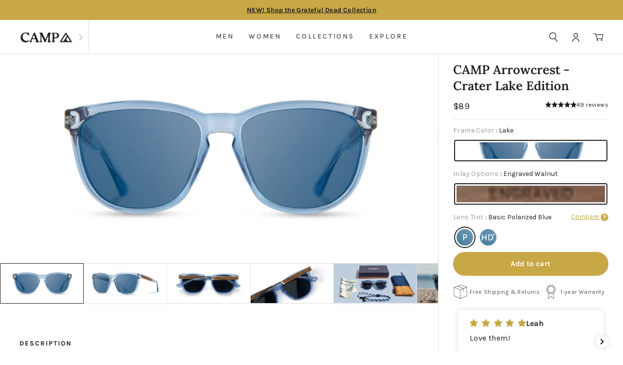

--- FILE ---
content_type: text/html; charset=utf-8
request_url: https://shwoodshop.com/products/camp-arrowcrest-crater-lake-edition
body_size: 149337
content:
<!doctype html>
<html class="no-js" lang="en" dir="ltr">
<head>
  <script src="//shwoodshop.com/cdn/shop/files/pandectes-rules.js?v=18017515225588314429"></script>
  <meta charset="utf-8">
  <meta http-equiv="X-UA-Compatible" content="IE=edge,chrome=1">
  <meta name="viewport" content="width=device-width,initial-scale=1,user-scalable=1">
  <meta name="theme-color" content="#c8a846">
  <link rel="canonical" href="https://shwoodshop.com/products/camp-arrowcrest-crater-lake-edition">
  <link rel="preconnect" href="https://cdn.shopify.com" crossorigin>
  <link rel="preconnect" href="https://fonts.shopifycdn.com" crossorigin>
  <link rel="dns-prefetch" href="https://productreviews.shopifycdn.com">
  <link rel="dns-prefetch" href="https://ajax.googleapis.com">
  <link rel="dns-prefetch" href="https://maps.googleapis.com">
  <link rel="dns-prefetch" href="https://maps.gstatic.com"><link rel="shortcut icon" href="//shwoodshop.com/cdn/shop/files/favicon_32x32.png?v=1623219416" type="image/png" /><title>CAMP Arrowcrest Sunglasses - Crater Lake National Park Edition
&ndash; Shwood Eyewear
</title>
<meta name="description" content="Crafted from plant-based bioplastic, the Arrowcrest&#39;s contemporary and easygoing lines look great on a wide variety of face shapes, no matter the situation."><meta property="og:site_name" content="Shwood Eyewear">
  <meta property="og:url" content="https://shwoodshop.com/products/camp-arrowcrest-crater-lake-edition">
  <meta property="og:title" content="CAMP Arrowcrest Sunglasses - Crater Lake Edition">
  <meta property="og:type" content="product">
  <meta property="og:description" content="Crafted from plant-based bioplastic, the Arrowcrest&#39;s contemporary and easygoing lines look great on a wide variety of face shapes, no matter the situation."><meta property="og:image" content="http://shwoodshop.com/cdn/shop/products/ArrowcrestLakeWalnutBlue_WCALB4P-02.jpg?v=1762441267">
    <meta property="og:image:secure_url" content="https://shwoodshop.com/cdn/shop/products/ArrowcrestLakeWalnutBlue_WCALB4P-02.jpg?v=1762441267">
    <meta property="og:image:width" content="2100">
    <meta property="og:image:height" content="1000"><meta name="twitter:site" content="@">
  <meta name="twitter:card" content="summary_large_image">
  <meta name="twitter:title" content="CAMP Arrowcrest Sunglasses - Crater Lake Edition">
  <meta name="twitter:description" content="Crafted from plant-based bioplastic, the Arrowcrest&#39;s contemporary and easygoing lines look great on a wide variety of face shapes, no matter the situation.">
<style data-shopify>@font-face {
  font-family: Lora;
  font-weight: 600;
  font-style: normal;
  font-display: swap;
  src: url("//shwoodshop.com/cdn/fonts/lora/lora_n6.3aa87f0c6eaa950e08df0d58173e7c15a64e7088.woff2") format("woff2"),
       url("//shwoodshop.com/cdn/fonts/lora/lora_n6.802008a8ae62702ea355fc39db9f73dde0bee416.woff") format("woff");
}

  @font-face {
  font-family: Karla;
  font-weight: 400;
  font-style: normal;
  font-display: swap;
  src: url("//shwoodshop.com/cdn/fonts/karla/karla_n4.40497e07df527e6a50e58fb17ef1950c72f3e32c.woff2") format("woff2"),
       url("//shwoodshop.com/cdn/fonts/karla/karla_n4.e9f6f9de321061073c6bfe03c28976ba8ce6ee18.woff") format("woff");
}

  @font-face {
  font-family: Pacifico;
  font-weight: 400;
  font-style: normal;
  font-display: swap;
  src: url("//shwoodshop.com/cdn/fonts/pacifico/pacifico_n4.70d15be9aa2255257fe626d87fbc1ed38436b047.woff2") format("woff2"),
       url("//shwoodshop.com/cdn/fonts/pacifico/pacifico_n4.a3007cff6385e4e75c208a720cd121ff3558d293.woff") format("woff");
}


  @font-face {
  font-family: Karla;
  font-weight: 700;
  font-style: normal;
  font-display: swap;
  src: url("//shwoodshop.com/cdn/fonts/karla/karla_n7.4358a847d4875593d69cfc3f8cc0b44c17b3ed03.woff2") format("woff2"),
       url("//shwoodshop.com/cdn/fonts/karla/karla_n7.96e322f6d76ce794f25fa29e55d6997c3fb656b6.woff") format("woff");
}

  
  @font-face {
  font-family: Karla;
  font-weight: 400;
  font-style: italic;
  font-display: swap;
  src: url("//shwoodshop.com/cdn/fonts/karla/karla_i4.2086039c16bcc3a78a72a2f7b471e3c4a7f873a6.woff2") format("woff2"),
       url("//shwoodshop.com/cdn/fonts/karla/karla_i4.7b9f59841a5960c16fa2a897a0716c8ebb183221.woff") format("woff");
}

  @font-face {
  font-family: Karla;
  font-weight: 700;
  font-style: italic;
  font-display: swap;
  src: url("//shwoodshop.com/cdn/fonts/karla/karla_i7.fe031cd65d6e02906286add4f6dda06afc2615f0.woff2") format("woff2"),
       url("//shwoodshop.com/cdn/fonts/karla/karla_i7.816d4949fa7f7d79314595d7003eda5b44e959e3.woff") format("woff");
}

</style><link href="//shwoodshop.com/cdn/shop/t/110/assets/theme.css?v=62640317356010464001746201496" rel="stylesheet" type="text/css" media="all" />
  <link href="//shwoodshop.com/cdn/shop/t/110/assets/swiper@11.min.css?v=149032547754935454041741209143" rel="stylesheet" type="text/css" media="all" />
  <link href="//shwoodshop.com/cdn/shop/t/110/assets/custom.css?v=135813036272612691021741209143" rel="stylesheet" type="text/css" media="all" />
<style data-shopify>:root {
    --typeHeaderPrimary: Lora;
    --typeHeaderFallback: serif;
    --typeHeaderSize: 30px;
    --typeHeaderWeight: 600;
    --typeHeaderLineHeight: 1.3;
    --typeHeaderSpacing: 0.0em;

    --typeBasePrimary:Karla;
    --typeBaseFallback:sans-serif;
    --typeBaseSize: 16px;
    --typeBaseWeight: 400;
    --typeBaseSpacing: 0.025em;
    --typeBaseLineHeight: 1.6;
    --typeBaselineHeightMinus01: 1.5;

    --typeAccentPrimary: Pacifico;
    --typeAccentFallback: cursive;

    --typeCollectionTitle: 18px;

    --iconWeight: 4px;
    --iconLinecaps: round;

    
      --buttonRadius: 50px;
    

    --colorGridOverlayOpacity: 0.1;
    --colorBtnPrimary:#c8a846;
    --colorBtnPrimaryLight:#d4ba6d;
    --colorBtnPrimaryDim:#bc9c38;
    --colorBtnPrimaryText:#ffffff;
    --colorCartDot:#c8a846;
    --colorLink:#1c1d1d;
    --colorTextBody:#1c1d1d;
    --colorPrice:#1c1d1d;
    --colorTextSavings:#c8a846;
    --colorSaleTag:#1c1d1d;
    --colorSaleTagText:#ffffff;
    --colorGrey : #595959;
    --colorLightGray: #989898;
    --colorBody:#ffffff;
    --colorBodyDim:#f2f2f2;
    --colorFooter:#211f1f;
    --colorFooterText:#ffffff;
    --colorBorder:#dfe0e1;
    --colorNav:#ffffff;
    --colorNavText:#211f1f;
    --colorAnnouncement:#c8a846;
    --colorAnnouncementText:#1c1d1d;
    --colorHeroText:#ffffff;
    --colorModalBg:#ffffff;
    --colorImageOverlay:#000000;
    --colorImageOverlayOpacity:0.23;
    --colorImageOverlayTextShadow:0.14;
    --colorSmallImageBg:#ffffff;
    --colorLargeImageBg:#ffffff;
    --colorGridOverlay:#000000;
    --colorDrawers:#ffffff;
    --colorDrawersDim:#f2f2f2;
    --colorDrawerBorder:#dfe0e1;
    --colorDrawerText:#211f1f;
    --colorDrawerTextDark:#000000;
    --colorDrawerButton:#c8a846;
    --colorDrawerButtonText:#ffffff;
    --colorBodyAlpha05:rgba(255, 255, 255, 0.05);
    --colorBodyLightDim:#fafafa;
    --colorBodyMediumDim:#f5f5f5;
    --colorFooterTextAlpha01:#ffffff;
    --colorHeaderTextAlpha01:rgba(33, 31, 31, 0.1);
    --colorTextBodyAlpha015:rgba(28, 29, 29, 0.15);
    --colorTextBodyAlpha005:rgba(28, 29, 29, 0.05);
    --colorTextBodyAlpha008:rgba(28, 29, 29, 0.08);
    --urlIcoSelect:url(//shwoodshop.com/cdn/shop/t/110/assets/ico-select.svg);
    --urlIcoSelectFooter:url(//shwoodshop.com/cdn/shop/t/110/assets/ico-select-footer.svg);
    --urlIcoSelectWhite:url(//shwoodshop.com/cdn/shop/t/110/assets/ico-select-white.svg);
    --grid-gutter:17px;
    --drawer-gutter:20px;
    --sizeChartMargin:25px 0;
    --sizeChartIconMargin:5px;
    --newsletterReminderPadding:40px;
    --color-body-text:#1c1d1d;
    --color-body:#ffffff;
    --color-bg:#ffffff;
  }
  .placeholder-content {
    background-image: linear-gradient(100deg, #ffffff 40%, #f7f7f7 63%, #ffffff 79%);
  }
  @media only screen and (min-width:769px){
    :root{
        --grid-gutter:22px;
        --drawer-gutter:30px;
    }
  }</style><script>
    document.documentElement.className = document.documentElement.className.replace('no-js', 'js');

    window.theme = window.theme || {};
    theme.routes = {
      home: "/",
      cart: "/cart.js",
      cartPage: "/cart",
      cartAdd: "/cart/add.js",
      cartChange: "/cart/change.js",
      search: "/search",
      predictiveSearch: "/search/suggest"
    };
    theme.strings = {
      soldOut: "Sold Out",
      unavailable: "Unavailable",
      inStockLabel: "In stock, ready to ship",
      oneStockLabel: "Low stock - [count] item left",
      otherStockLabel: "Low stock - [count] items left",
      willNotShipUntil: "Ready to ship [date]",
      willBeInStockAfter: "Back in stock [date]",
      waitingForStock: "Backordered, shipping soon",
      savePrice: "Save [saved_amount]",
      cartEmpty: "You have no items in your cart",
      cartTermsConfirmation: "You must agree with the terms and conditions of sales to checkout",
      searchCollections: "Collections",
      searchPages: "Pages",
      searchArticles: "Articles",
      productFrom: "from ",
      maxQuantity: "You can only have [quantity] of [title] in your cart."
    };
    theme.settings = {
      cartType: "drawer",
      isCustomerTemplate: false,
      moneyFormat: "${{amount}}",
      saveType: "dollar",
      productImageSize: "natural",
      productImageCover: false,
      predictiveSearch: true,
      predictiveSearchType: null,
      predictiveSearchVendor: false,
      predictiveSearchPrice: false,
      quickView: false,
      cart_shipping: 9900,
      themeName: 'Impulse',
      themeVersion: "7.4.1"
    };
  </script>

  <script>window.performance && window.performance.mark && window.performance.mark('shopify.content_for_header.start');</script><meta name="google-site-verification" content="x4CALM_qeEwhkw_wAeJyYSjKAu-ZlSr37q0gzqohcow">
<meta name="facebook-domain-verification" content="py40oclze089qe4gwfdlo2zvc8v2k6">
<meta id="shopify-digital-wallet" name="shopify-digital-wallet" content="/19921575/digital_wallets/dialog">
<meta name="shopify-checkout-api-token" content="66408464946123a743dead015f1fc462">
<meta id="in-context-paypal-metadata" data-shop-id="19921575" data-venmo-supported="false" data-environment="production" data-locale="en_US" data-paypal-v4="true" data-currency="USD">
<link rel="alternate" type="application/json+oembed" href="https://shwoodshop.com/products/camp-arrowcrest-crater-lake-edition.oembed">
<script async="async" src="/checkouts/internal/preloads.js?locale=en-US"></script>
<link rel="preconnect" href="https://shop.app" crossorigin="anonymous">
<script async="async" src="https://shop.app/checkouts/internal/preloads.js?locale=en-US&shop_id=19921575" crossorigin="anonymous"></script>
<script id="apple-pay-shop-capabilities" type="application/json">{"shopId":19921575,"countryCode":"US","currencyCode":"USD","merchantCapabilities":["supports3DS"],"merchantId":"gid:\/\/shopify\/Shop\/19921575","merchantName":"Shwood Eyewear","requiredBillingContactFields":["postalAddress","email"],"requiredShippingContactFields":["postalAddress","email"],"shippingType":"shipping","supportedNetworks":["visa","masterCard","amex","discover","elo","jcb"],"total":{"type":"pending","label":"Shwood Eyewear","amount":"1.00"},"shopifyPaymentsEnabled":true,"supportsSubscriptions":true}</script>
<script id="shopify-features" type="application/json">{"accessToken":"66408464946123a743dead015f1fc462","betas":["rich-media-storefront-analytics"],"domain":"shwoodshop.com","predictiveSearch":true,"shopId":19921575,"locale":"en"}</script>
<script>var Shopify = Shopify || {};
Shopify.shop = "shwood-shop.myshopify.com";
Shopify.locale = "en";
Shopify.currency = {"active":"USD","rate":"1.0"};
Shopify.country = "US";
Shopify.theme = {"name":"SHWOOD - Wholesale Helper Fix","id":147538936041,"schema_name":"Impulse","schema_version":"7.4.1","theme_store_id":null,"role":"main"};
Shopify.theme.handle = "null";
Shopify.theme.style = {"id":null,"handle":null};
Shopify.cdnHost = "shwoodshop.com/cdn";
Shopify.routes = Shopify.routes || {};
Shopify.routes.root = "/";</script>
<script type="module">!function(o){(o.Shopify=o.Shopify||{}).modules=!0}(window);</script>
<script>!function(o){function n(){var o=[];function n(){o.push(Array.prototype.slice.apply(arguments))}return n.q=o,n}var t=o.Shopify=o.Shopify||{};t.loadFeatures=n(),t.autoloadFeatures=n()}(window);</script>
<script>
  window.ShopifyPay = window.ShopifyPay || {};
  window.ShopifyPay.apiHost = "shop.app\/pay";
  window.ShopifyPay.redirectState = null;
</script>
<script id="shop-js-analytics" type="application/json">{"pageType":"product"}</script>
<script defer="defer" async type="module" src="//shwoodshop.com/cdn/shopifycloud/shop-js/modules/v2/client.init-shop-cart-sync_BT-GjEfc.en.esm.js"></script>
<script defer="defer" async type="module" src="//shwoodshop.com/cdn/shopifycloud/shop-js/modules/v2/chunk.common_D58fp_Oc.esm.js"></script>
<script defer="defer" async type="module" src="//shwoodshop.com/cdn/shopifycloud/shop-js/modules/v2/chunk.modal_xMitdFEc.esm.js"></script>
<script type="module">
  await import("//shwoodshop.com/cdn/shopifycloud/shop-js/modules/v2/client.init-shop-cart-sync_BT-GjEfc.en.esm.js");
await import("//shwoodshop.com/cdn/shopifycloud/shop-js/modules/v2/chunk.common_D58fp_Oc.esm.js");
await import("//shwoodshop.com/cdn/shopifycloud/shop-js/modules/v2/chunk.modal_xMitdFEc.esm.js");

  window.Shopify.SignInWithShop?.initShopCartSync?.({"fedCMEnabled":true,"windoidEnabled":true});

</script>
<script>
  window.Shopify = window.Shopify || {};
  if (!window.Shopify.featureAssets) window.Shopify.featureAssets = {};
  window.Shopify.featureAssets['shop-js'] = {"shop-cart-sync":["modules/v2/client.shop-cart-sync_DZOKe7Ll.en.esm.js","modules/v2/chunk.common_D58fp_Oc.esm.js","modules/v2/chunk.modal_xMitdFEc.esm.js"],"init-fed-cm":["modules/v2/client.init-fed-cm_B6oLuCjv.en.esm.js","modules/v2/chunk.common_D58fp_Oc.esm.js","modules/v2/chunk.modal_xMitdFEc.esm.js"],"shop-cash-offers":["modules/v2/client.shop-cash-offers_D2sdYoxE.en.esm.js","modules/v2/chunk.common_D58fp_Oc.esm.js","modules/v2/chunk.modal_xMitdFEc.esm.js"],"shop-login-button":["modules/v2/client.shop-login-button_QeVjl5Y3.en.esm.js","modules/v2/chunk.common_D58fp_Oc.esm.js","modules/v2/chunk.modal_xMitdFEc.esm.js"],"pay-button":["modules/v2/client.pay-button_DXTOsIq6.en.esm.js","modules/v2/chunk.common_D58fp_Oc.esm.js","modules/v2/chunk.modal_xMitdFEc.esm.js"],"shop-button":["modules/v2/client.shop-button_DQZHx9pm.en.esm.js","modules/v2/chunk.common_D58fp_Oc.esm.js","modules/v2/chunk.modal_xMitdFEc.esm.js"],"avatar":["modules/v2/client.avatar_BTnouDA3.en.esm.js"],"init-windoid":["modules/v2/client.init-windoid_CR1B-cfM.en.esm.js","modules/v2/chunk.common_D58fp_Oc.esm.js","modules/v2/chunk.modal_xMitdFEc.esm.js"],"init-shop-for-new-customer-accounts":["modules/v2/client.init-shop-for-new-customer-accounts_C_vY_xzh.en.esm.js","modules/v2/client.shop-login-button_QeVjl5Y3.en.esm.js","modules/v2/chunk.common_D58fp_Oc.esm.js","modules/v2/chunk.modal_xMitdFEc.esm.js"],"init-shop-email-lookup-coordinator":["modules/v2/client.init-shop-email-lookup-coordinator_BI7n9ZSv.en.esm.js","modules/v2/chunk.common_D58fp_Oc.esm.js","modules/v2/chunk.modal_xMitdFEc.esm.js"],"init-shop-cart-sync":["modules/v2/client.init-shop-cart-sync_BT-GjEfc.en.esm.js","modules/v2/chunk.common_D58fp_Oc.esm.js","modules/v2/chunk.modal_xMitdFEc.esm.js"],"shop-toast-manager":["modules/v2/client.shop-toast-manager_DiYdP3xc.en.esm.js","modules/v2/chunk.common_D58fp_Oc.esm.js","modules/v2/chunk.modal_xMitdFEc.esm.js"],"init-customer-accounts":["modules/v2/client.init-customer-accounts_D9ZNqS-Q.en.esm.js","modules/v2/client.shop-login-button_QeVjl5Y3.en.esm.js","modules/v2/chunk.common_D58fp_Oc.esm.js","modules/v2/chunk.modal_xMitdFEc.esm.js"],"init-customer-accounts-sign-up":["modules/v2/client.init-customer-accounts-sign-up_iGw4briv.en.esm.js","modules/v2/client.shop-login-button_QeVjl5Y3.en.esm.js","modules/v2/chunk.common_D58fp_Oc.esm.js","modules/v2/chunk.modal_xMitdFEc.esm.js"],"shop-follow-button":["modules/v2/client.shop-follow-button_CqMgW2wH.en.esm.js","modules/v2/chunk.common_D58fp_Oc.esm.js","modules/v2/chunk.modal_xMitdFEc.esm.js"],"checkout-modal":["modules/v2/client.checkout-modal_xHeaAweL.en.esm.js","modules/v2/chunk.common_D58fp_Oc.esm.js","modules/v2/chunk.modal_xMitdFEc.esm.js"],"shop-login":["modules/v2/client.shop-login_D91U-Q7h.en.esm.js","modules/v2/chunk.common_D58fp_Oc.esm.js","modules/v2/chunk.modal_xMitdFEc.esm.js"],"lead-capture":["modules/v2/client.lead-capture_BJmE1dJe.en.esm.js","modules/v2/chunk.common_D58fp_Oc.esm.js","modules/v2/chunk.modal_xMitdFEc.esm.js"],"payment-terms":["modules/v2/client.payment-terms_Ci9AEqFq.en.esm.js","modules/v2/chunk.common_D58fp_Oc.esm.js","modules/v2/chunk.modal_xMitdFEc.esm.js"]};
</script>
<script>(function() {
  var isLoaded = false;
  function asyncLoad() {
    if (isLoaded) return;
    isLoaded = true;
    var urls = ["https:\/\/scripttags.justuno.com\/shopify_justuno_19921575_65341.js?shop=shwood-shop.myshopify.com","https:\/\/accessibly.app\/public\/widget\/run.js?shop=shwood-shop.myshopify.com","https:\/\/sfdr.co\/sfdr.js?sid=18548\u0026shop=shwood-shop.myshopify.com","https:\/\/accessibly.app\/public\/widget\/run.js?shop=shwood-shop.myshopify.com","https:\/\/static.dla.group\/dm-timer.js?shop=shwood-shop.myshopify.com","https:\/\/widget.ecocart.tools\/ecocart.js?shop_name=shwood-shop.myshopify.com\u0026shop=shwood-shop.myshopify.com","https:\/\/static.returngo.ai\/master.returngo.ai\/returngo.min.js?shop=shwood-shop.myshopify.com","https:\/\/id-shop.govx.com\/app\/shwood-shop.myshopify.com\/govx.js?shop=shwood-shop.myshopify.com","https:\/\/config.gorgias.chat\/bundle-loader\/01GYCC8FE6CBV2SGAXHKPY7MYV?source=shopify1click\u0026shop=shwood-shop.myshopify.com","\/\/cdn.shopify.com\/proxy\/f814a7c72ef7ced884bf4c4d210c6fc65ffd47bc61781178724c6fd0272ab334\/s3-us-west-2.amazonaws.com\/jsstore\/a\/WN2HWWKE\/reids.js?shop=shwood-shop.myshopify.com\u0026sp-cache-control=cHVibGljLCBtYXgtYWdlPTkwMA","\/\/cdn.shopify.com\/proxy\/9f50fa96359922d22382aa1b16265c44afd55368e99364775fa2b603c201449d\/app.retention.com\/shopify\/shopify_app_add_to_cart_script.js?shop=shwood-shop.myshopify.com\u0026sp-cache-control=cHVibGljLCBtYXgtYWdlPTkwMA","https:\/\/public.9gtb.com\/loader.js?g_cvt_id=8156adf7-d2e5-489a-a747-0b64950451fc\u0026shop=shwood-shop.myshopify.com"];
    for (var i = 0; i < urls.length; i++) {
      var s = document.createElement('script');
      s.type = 'text/javascript';
      s.async = true;
      s.src = urls[i];
      var x = document.getElementsByTagName('script')[0];
      x.parentNode.insertBefore(s, x);
    }
  };
  if(window.attachEvent) {
    window.attachEvent('onload', asyncLoad);
  } else {
    window.addEventListener('load', asyncLoad, false);
  }
})();</script>
<script id="__st">var __st={"a":19921575,"offset":-28800,"reqid":"c00c7d5a-e415-4cbc-a1ac-aba4053f4dc0-1769530336","pageurl":"shwoodshop.com\/products\/camp-arrowcrest-crater-lake-edition","u":"ea26bb3cbe96","p":"product","rtyp":"product","rid":8098174435561};</script>
<script>window.ShopifyPaypalV4VisibilityTracking = true;</script>
<script id="captcha-bootstrap">!function(){'use strict';const t='contact',e='account',n='new_comment',o=[[t,t],['blogs',n],['comments',n],[t,'customer']],c=[[e,'customer_login'],[e,'guest_login'],[e,'recover_customer_password'],[e,'create_customer']],r=t=>t.map((([t,e])=>`form[action*='/${t}']:not([data-nocaptcha='true']) input[name='form_type'][value='${e}']`)).join(','),a=t=>()=>t?[...document.querySelectorAll(t)].map((t=>t.form)):[];function s(){const t=[...o],e=r(t);return a(e)}const i='password',u='form_key',d=['recaptcha-v3-token','g-recaptcha-response','h-captcha-response',i],f=()=>{try{return window.sessionStorage}catch{return}},m='__shopify_v',_=t=>t.elements[u];function p(t,e,n=!1){try{const o=window.sessionStorage,c=JSON.parse(o.getItem(e)),{data:r}=function(t){const{data:e,action:n}=t;return t[m]||n?{data:e,action:n}:{data:t,action:n}}(c);for(const[e,n]of Object.entries(r))t.elements[e]&&(t.elements[e].value=n);n&&o.removeItem(e)}catch(o){console.error('form repopulation failed',{error:o})}}const l='form_type',E='cptcha';function T(t){t.dataset[E]=!0}const w=window,h=w.document,L='Shopify',v='ce_forms',y='captcha';let A=!1;((t,e)=>{const n=(g='f06e6c50-85a8-45c8-87d0-21a2b65856fe',I='https://cdn.shopify.com/shopifycloud/storefront-forms-hcaptcha/ce_storefront_forms_captcha_hcaptcha.v1.5.2.iife.js',D={infoText:'Protected by hCaptcha',privacyText:'Privacy',termsText:'Terms'},(t,e,n)=>{const o=w[L][v],c=o.bindForm;if(c)return c(t,g,e,D).then(n);var r;o.q.push([[t,g,e,D],n]),r=I,A||(h.body.append(Object.assign(h.createElement('script'),{id:'captcha-provider',async:!0,src:r})),A=!0)});var g,I,D;w[L]=w[L]||{},w[L][v]=w[L][v]||{},w[L][v].q=[],w[L][y]=w[L][y]||{},w[L][y].protect=function(t,e){n(t,void 0,e),T(t)},Object.freeze(w[L][y]),function(t,e,n,w,h,L){const[v,y,A,g]=function(t,e,n){const i=e?o:[],u=t?c:[],d=[...i,...u],f=r(d),m=r(i),_=r(d.filter((([t,e])=>n.includes(e))));return[a(f),a(m),a(_),s()]}(w,h,L),I=t=>{const e=t.target;return e instanceof HTMLFormElement?e:e&&e.form},D=t=>v().includes(t);t.addEventListener('submit',(t=>{const e=I(t);if(!e)return;const n=D(e)&&!e.dataset.hcaptchaBound&&!e.dataset.recaptchaBound,o=_(e),c=g().includes(e)&&(!o||!o.value);(n||c)&&t.preventDefault(),c&&!n&&(function(t){try{if(!f())return;!function(t){const e=f();if(!e)return;const n=_(t);if(!n)return;const o=n.value;o&&e.removeItem(o)}(t);const e=Array.from(Array(32),(()=>Math.random().toString(36)[2])).join('');!function(t,e){_(t)||t.append(Object.assign(document.createElement('input'),{type:'hidden',name:u})),t.elements[u].value=e}(t,e),function(t,e){const n=f();if(!n)return;const o=[...t.querySelectorAll(`input[type='${i}']`)].map((({name:t})=>t)),c=[...d,...o],r={};for(const[a,s]of new FormData(t).entries())c.includes(a)||(r[a]=s);n.setItem(e,JSON.stringify({[m]:1,action:t.action,data:r}))}(t,e)}catch(e){console.error('failed to persist form',e)}}(e),e.submit())}));const S=(t,e)=>{t&&!t.dataset[E]&&(n(t,e.some((e=>e===t))),T(t))};for(const o of['focusin','change'])t.addEventListener(o,(t=>{const e=I(t);D(e)&&S(e,y())}));const B=e.get('form_key'),M=e.get(l),P=B&&M;t.addEventListener('DOMContentLoaded',(()=>{const t=y();if(P)for(const e of t)e.elements[l].value===M&&p(e,B);[...new Set([...A(),...v().filter((t=>'true'===t.dataset.shopifyCaptcha))])].forEach((e=>S(e,t)))}))}(h,new URLSearchParams(w.location.search),n,t,e,['guest_login'])})(!1,!0)}();</script>
<script integrity="sha256-4kQ18oKyAcykRKYeNunJcIwy7WH5gtpwJnB7kiuLZ1E=" data-source-attribution="shopify.loadfeatures" defer="defer" src="//shwoodshop.com/cdn/shopifycloud/storefront/assets/storefront/load_feature-a0a9edcb.js" crossorigin="anonymous"></script>
<script crossorigin="anonymous" defer="defer" src="//shwoodshop.com/cdn/shopifycloud/storefront/assets/shopify_pay/storefront-65b4c6d7.js?v=20250812"></script>
<script data-source-attribution="shopify.dynamic_checkout.dynamic.init">var Shopify=Shopify||{};Shopify.PaymentButton=Shopify.PaymentButton||{isStorefrontPortableWallets:!0,init:function(){window.Shopify.PaymentButton.init=function(){};var t=document.createElement("script");t.src="https://shwoodshop.com/cdn/shopifycloud/portable-wallets/latest/portable-wallets.en.js",t.type="module",document.head.appendChild(t)}};
</script>
<script data-source-attribution="shopify.dynamic_checkout.buyer_consent">
  function portableWalletsHideBuyerConsent(e){var t=document.getElementById("shopify-buyer-consent"),n=document.getElementById("shopify-subscription-policy-button");t&&n&&(t.classList.add("hidden"),t.setAttribute("aria-hidden","true"),n.removeEventListener("click",e))}function portableWalletsShowBuyerConsent(e){var t=document.getElementById("shopify-buyer-consent"),n=document.getElementById("shopify-subscription-policy-button");t&&n&&(t.classList.remove("hidden"),t.removeAttribute("aria-hidden"),n.addEventListener("click",e))}window.Shopify?.PaymentButton&&(window.Shopify.PaymentButton.hideBuyerConsent=portableWalletsHideBuyerConsent,window.Shopify.PaymentButton.showBuyerConsent=portableWalletsShowBuyerConsent);
</script>
<script data-source-attribution="shopify.dynamic_checkout.cart.bootstrap">document.addEventListener("DOMContentLoaded",(function(){function t(){return document.querySelector("shopify-accelerated-checkout-cart, shopify-accelerated-checkout")}if(t())Shopify.PaymentButton.init();else{new MutationObserver((function(e,n){t()&&(Shopify.PaymentButton.init(),n.disconnect())})).observe(document.body,{childList:!0,subtree:!0})}}));
</script>
<link id="shopify-accelerated-checkout-styles" rel="stylesheet" media="screen" href="https://shwoodshop.com/cdn/shopifycloud/portable-wallets/latest/accelerated-checkout-backwards-compat.css" crossorigin="anonymous">
<style id="shopify-accelerated-checkout-cart">
        #shopify-buyer-consent {
  margin-top: 1em;
  display: inline-block;
  width: 100%;
}

#shopify-buyer-consent.hidden {
  display: none;
}

#shopify-subscription-policy-button {
  background: none;
  border: none;
  padding: 0;
  text-decoration: underline;
  font-size: inherit;
  cursor: pointer;
}

#shopify-subscription-policy-button::before {
  box-shadow: none;
}

      </style>

<script>window.performance && window.performance.mark && window.performance.mark('shopify.content_for_header.end');</script>

  <script  src="//shwoodshop.com/cdn/shop/t/110/assets/vendor-scripts-v11.js" defer="defer"></script><link rel="stylesheet" href="//shwoodshop.com/cdn/shop/t/110/assets/country-flags.css"><script src="//shwoodshop.com/cdn/shop/t/110/assets/theme.js?v=174528674589024663421741209143" defer="defer"></script>
  <script src="//shwoodshop.com/cdn/shop/t/110/assets/swiper@11.min.js?v=131969056604957420221741209143" defer="defer"></script>
  <script src="//shwoodshop.com/cdn/shop/t/110/assets/custom.js?v=158319277620289710931741209143" defer="defer"></script>

      <script >
        <!-- SlideRule Script Start -->
        <script name="sliderule-tracking" data-ot-ignore>
(function(){
	slideruleData = {
    "version":"v0.0.1",
    "referralExclusion":"/(paypal|visa|MasterCard|clicksafe|arcot\.com|geschuetzteinkaufen|checkout\.shopify\.com|checkout\.rechargeapps\.com|portal\.afterpay\.com|payfort)/",
    "googleSignals":true,
    "anonymizeIp":true,
    "productClicks":true,
    "persistentUserId":true,
    "hideBranding":false,
    "ecommerce":{"currencyCode":"USD",
    "impressions":[]},
    "pageType":"product",
	"destinations":{},
    "cookieUpdate":true
	}

	
		slideruleData.themeMode = "live"
	

	


	
	})();
</script>
<script async type="text/javascript" src=https://files.slideruletools.com/eluredils-g.js></script>
        <!-- SlideRule Script End -->
        </script>
        <!-- BEGIN app block: shopify://apps/pandectes-gdpr/blocks/banner/58c0baa2-6cc1-480c-9ea6-38d6d559556a -->
  
    
      <!-- TCF is active, scripts are loaded above -->
      
        <script>
          if (!window.PandectesRulesSettings) {
            window.PandectesRulesSettings = {"store":{"id":19921575,"adminMode":false,"headless":false,"storefrontRootDomain":"","checkoutRootDomain":"","storefrontAccessToken":""},"banner":{"revokableTrigger":false,"cookiesBlockedByDefault":"-1","hybridStrict":true,"isActive":true},"geolocation":{"auOnly":true,"brOnly":true,"caOnly":true,"chOnly":true,"cnOnly":true,"euOnly":true,"inOnly":true,"jpOnly":true,"nzOnly":true,"thOnly":true,"trOnly":true,"zaOnly":true,"canadaOnly":true,"canadaLaw25":true,"canadaPipeda":true,"globalVisibility":false},"blocker":{"isActive":true,"googleConsentMode":{"isActive":true,"id":"","analyticsId":"G-7JK61W11RE, GT-WB27TCR","onlyGtm":false,"adwordsId":"AW-7724407980","adStorageCategory":4,"analyticsStorageCategory":2,"functionalityStorageCategory":1,"personalizationStorageCategory":1,"securityStorageCategory":0,"customEvent":false,"redactData":false,"urlPassthrough":false,"dataLayerProperty":"dataLayer","waitForUpdate":500,"useNativeChannel":false,"debugMode":false},"facebookPixel":{"isActive":false,"id":"","ldu":false},"microsoft":{"isActive":false,"uetTags":""},"clarity":{"isActive":false,"id":""},"rakuten":{"isActive":false,"cmp":false,"ccpa":false},"gpcIsActive":true,"klaviyoIsActive":true,"defaultBlocked":7,"patterns":{"whiteList":["accessibly.app","ecocart.tools","returngo.ai"],"blackList":{"1":["usbrowserspeed.com","alocdn.com","gotolstoy.com","slideruletools.com","config-security.com","9gtb.com","amazonaws.com","google-analytics.com|googletagmanager.com/gtag/destination|googletagmanager.com/gtag/js?id=UA|googletagmanager.com/gtag/js?id=G"],"2":["https://www.googletagmanager.com/gtm.js?id=GTM"],"4":["justuno.com","liadm.com","connect.facebook.net","s.pinimg.com/ct/core.js|s.pinimg.com/ct/lib","static.klaviyo.com|www.klaviyo.com|static-tracking.klaviyo.com|a.klaviyo.com","googletagmanager.com/gtag/js\\?id=AW|googleadservices.com","analytics.tiktok.com/i18n/pixel"],"8":[]},"iframesWhiteList":[],"iframesBlackList":{"1":[],"2":[],"4":[],"8":[]},"beaconsWhiteList":[],"beaconsBlackList":{"1":[],"2":[],"4":[],"8":[]}}}};
            const rulesScript = document.createElement('script');
            window.PandectesRulesSettings.auto = true;
            rulesScript.src = "https://cdn.shopify.com/extensions/019bff45-8283-7132-982f-a6896ff95f38/gdpr-247/assets/pandectes-rules.js";
            const firstChild = document.head.firstChild;
            document.head.insertBefore(rulesScript, firstChild);
          }
        </script>
      
      <script>
        
          window.PandectesSettings = {"store":{"id":19921575,"plan":"premium","theme":"SHWOOD - Wholesale Helper Fix","primaryLocale":"en","adminMode":false,"headless":false,"storefrontRootDomain":"","checkoutRootDomain":"","storefrontAccessToken":"","useGeolocation":false},"tsPublished":1768506084,"declaration":{"declDays":"","declName":"","declPath":"","declType":"","isActive":false,"showType":true,"declHours":"","declWeeks":"","declYears":"","declDomain":"","declMonths":"","declMinutes":"","declPurpose":"","declSeconds":"","declSession":"","showPurpose":false,"declProvider":"","showProvider":true,"declIntroText":"","declRetention":"","declFirstParty":"","declThirdParty":"","showDateGenerated":true},"language":{"unpublished":[],"languageMode":"Single","fallbackLanguage":"en","languageDetection":"locale","languagesSupported":[]},"texts":{"managed":{"headerText":{"en":"We respect your privacy"},"consentText":{"en":"This website uses cookies and related technologies to deliver advertising and enhance your experience."},"linkText":{"en":"Learn more"},"imprintText":{"en":"Imprint"},"googleLinkText":{"en":"Google's Privacy Terms"},"allowButtonText":{"en":"Accept"},"denyButtonText":{"en":"Decline"},"dismissButtonText":{"en":"Ok"},"leaveSiteButtonText":{"en":"Leave this site"},"preferencesButtonText":{"en":"Preferences"},"cookiePolicyText":{"en":"Consent preferences"},"preferencesPopupTitleText":{"en":"Manage consent preferences"},"preferencesPopupIntroText":{"en":"We use cookies to optimize website functionality, analyze the performance, and provide personalized experience to you. Some cookies are essential to make the website operate and function correctly. Those cookies cannot be disabled. In this window you can manage your preference of cookies."},"preferencesPopupSaveButtonText":{"en":"Save preferences"},"preferencesPopupCloseButtonText":{"en":"Close"},"preferencesPopupAcceptAllButtonText":{"en":"Accept all"},"preferencesPopupRejectAllButtonText":{"en":"Deny all"},"cookiesDetailsText":{"en":"Cookies details"},"preferencesPopupAlwaysAllowedText":{"en":"Always allowed"},"accessSectionParagraphText":{"en":"You have the right to request access to your data at any time."},"accessSectionTitleText":{"en":"Data portability"},"accessSectionAccountInfoActionText":{"en":"Personal data"},"accessSectionDownloadReportActionText":{"en":"Request export"},"accessSectionGDPRRequestsActionText":{"en":"Data subject requests"},"accessSectionOrdersRecordsActionText":{"en":"Orders"},"rectificationSectionParagraphText":{"en":"You have the right to request your data to be updated whenever you think it is appropriate."},"rectificationSectionTitleText":{"en":"Data Rectification"},"rectificationCommentPlaceholder":{"en":"Describe what you want to be updated"},"rectificationCommentValidationError":{"en":"Comment is required"},"rectificationSectionEditAccountActionText":{"en":"Request an update"},"erasureSectionTitleText":{"en":"Right to be forgotten"},"erasureSectionParagraphText":{"en":"You have the right to ask all your data to be erased. After that, you will no longer be able to access your account."},"erasureSectionRequestDeletionActionText":{"en":"Request personal data deletion"},"consentDate":{"en":"Consent date"},"consentId":{"en":"Consent ID"},"consentSectionChangeConsentActionText":{"en":"Change consent preference"},"consentSectionConsentedText":{"en":"You consented to the cookies policy of this website on"},"consentSectionNoConsentText":{"en":"You have not consented to the cookies policy of this website."},"consentSectionTitleText":{"en":"Your cookie consent"},"consentStatus":{"en":"Consent preference"},"confirmationFailureMessage":{"en":"Your request was not verified. Please try again and if problem persists, contact store owner for assistance"},"confirmationFailureTitle":{"en":"A problem occurred"},"confirmationSuccessMessage":{"en":"We will soon get back to you as to your request."},"confirmationSuccessTitle":{"en":"Your request is verified"},"guestsSupportEmailFailureMessage":{"en":"Your request was not submitted. Please try again and if problem persists, contact store owner for assistance."},"guestsSupportEmailFailureTitle":{"en":"A problem occurred"},"guestsSupportEmailPlaceholder":{"en":"E-mail address"},"guestsSupportEmailSuccessMessage":{"en":"If you are registered as a customer of this store, you will soon receive an email with instructions on how to proceed."},"guestsSupportEmailSuccessTitle":{"en":"Thank you for your request"},"guestsSupportEmailValidationError":{"en":"Email is not valid"},"guestsSupportInfoText":{"en":"Please login with your customer account to further proceed."},"submitButton":{"en":"Submit"},"submittingButton":{"en":"Submitting..."},"cancelButton":{"en":"Cancel"},"declIntroText":{"en":"We use cookies to optimize website functionality, analyze the performance, and provide personalized experience to you. Some cookies are essential to make the website operate and function correctly. Those cookies cannot be disabled. In this window you can manage your preference of cookies."},"declName":{"en":"Name"},"declPurpose":{"en":"Purpose"},"declType":{"en":"Type"},"declRetention":{"en":"Retention"},"declProvider":{"en":"Provider"},"declFirstParty":{"en":"First-party"},"declThirdParty":{"en":"Third-party"},"declSeconds":{"en":"seconds"},"declMinutes":{"en":"minutes"},"declHours":{"en":"hours"},"declWeeks":{"en":"week(s)"},"declDays":{"en":"days"},"declMonths":{"en":"months"},"declYears":{"en":"years"},"declSession":{"en":"Session"},"declDomain":{"en":"Domain"},"declPath":{"en":"Path"}},"categories":{"strictlyNecessaryCookiesTitleText":{"en":"Strictly necessary cookies"},"strictlyNecessaryCookiesDescriptionText":{"en":"These cookies are essential in order to enable you to move around the website and use its features, such as accessing secure areas of the website. The website cannot function properly without these cookies."},"functionalityCookiesTitleText":{"en":"Functional cookies"},"functionalityCookiesDescriptionText":{"en":"These cookies enable the site to provide enhanced functionality and personalisation. They may be set by us or by third party providers whose services we have added to our pages. If you do not allow these cookies then some or all of these services may not function properly."},"performanceCookiesTitleText":{"en":"Performance cookies"},"performanceCookiesDescriptionText":{"en":"These cookies enable us to monitor and improve the performance of our website. For example, they allow us to count visits, identify traffic sources and see which parts of the site are most popular."},"targetingCookiesTitleText":{"en":"Targeting cookies"},"targetingCookiesDescriptionText":{"en":"These cookies may be set through our site by our advertising partners. They may be used by those companies to build a profile of your interests and show you relevant adverts on other sites.    They do not store directly personal information, but are based on uniquely identifying your browser and internet device. If you do not allow these cookies, you will experience less targeted advertising."},"unclassifiedCookiesTitleText":{"en":"Unclassified cookies"},"unclassifiedCookiesDescriptionText":{"en":"Unclassified cookies are cookies that we are in the process of classifying, together with the providers of individual cookies."}},"auto":{}},"library":{"previewMode":false,"fadeInTimeout":0,"defaultBlocked":-1,"showLink":true,"showImprintLink":false,"showGoogleLink":true,"enabled":true,"cookie":{"expiryDays":365,"secure":true,"domain":""},"dismissOnScroll":false,"dismissOnWindowClick":false,"dismissOnTimeout":false,"palette":{"popup":{"background":"#FFFFFF","backgroundForCalculations":{"a":1,"b":255,"g":255,"r":255},"text":"#000000"},"button":{"background":"#CCAC46","backgroundForCalculations":{"a":1,"b":70,"g":172,"r":204},"text":"#FFFFFF","textForCalculation":{"a":1,"b":255,"g":255,"r":255},"border":"transparent"}},"content":{"href":"/pages/privacy-policy","imprintHref":"","close":"&#10005;","target":"_blank","logo":""},"window":"<div role=\"dialog\" aria-label=\"{{header}}\" aria-describedby=\"cookieconsent:desc\" id=\"pandectes-banner\" class=\"cc-window-wrapper cc-bottom-right-wrapper\"><div class=\"pd-cookie-banner-window cc-window {{classes}}\">{{children}}</div></div>","compliance":{"custom":"<div class=\"cc-compliance cc-highlight\">{{preferences}}{{deny}}{{allow}}</div>"},"type":"custom","layouts":{"basic":"{{messagelink}}{{compliance}}"},"position":"bottom-right","theme":"classic","revokable":false,"animateRevokable":false,"revokableReset":false,"revokableLogoUrl":"https://shwood-shop.myshopify.com/cdn/shop/files/pandectes-reopen-logo.png","revokablePlacement":"bottom-right","revokableMarginHorizontal":15,"revokableMarginVertical":15,"static":false,"autoAttach":true,"hasTransition":true,"blacklistPage":[""],"elements":{"close":"<button aria-label=\"\" type=\"button\" class=\"cc-close\">{{close}}</button>","dismiss":"<button type=\"button\" class=\"cc-btn cc-btn-decision cc-dismiss\">{{dismiss}}</button>","allow":"<button type=\"button\" class=\"cc-btn cc-btn-decision cc-allow\">{{allow}}</button>","deny":"<button type=\"button\" class=\"cc-btn cc-btn-decision cc-deny\">{{deny}}</button>","preferences":"<button type=\"button\" class=\"cc-btn cc-settings\" aria-controls=\"pd-cp-preferences\" onclick=\"Pandectes.fn.openPreferences()\">{{preferences}}</button>"}},"geolocation":{"auOnly":true,"brOnly":true,"caOnly":true,"chOnly":true,"cnOnly":true,"euOnly":true,"inOnly":true,"jpOnly":true,"nzOnly":true,"thOnly":true,"trOnly":true,"zaOnly":true,"canadaOnly":true,"canadaLaw25":true,"canadaPipeda":true,"globalVisibility":false},"dsr":{"guestsSupport":false,"accessSectionDownloadReportAuto":false},"banner":{"resetTs":1764888050,"extraCss":"        .cc-banner-logo {max-width: 31em!important;}    @media(min-width: 768px) {.cc-window.cc-floating{max-width: 31em!important;width: 31em!important;}}    .cc-message, .pd-cookie-banner-window .cc-header, .cc-logo {text-align: center}    .cc-window-wrapper{z-index: 2147483647;}    .cc-window{padding: 8px!important;z-index: 2147483647;font-size: 14px!important;font-family: inherit;}    .pd-cookie-banner-window .cc-header{font-size: 14px!important;font-family: inherit;}    .pd-cp-ui{font-family: inherit; background-color: #FFFFFF;color:#000000;}    button.pd-cp-btn, a.pd-cp-btn{background-color:#CCAC46;color:#FFFFFF!important;}    input + .pd-cp-preferences-slider{background-color: rgba(0, 0, 0, 0.3)}    .pd-cp-scrolling-section::-webkit-scrollbar{background-color: rgba(0, 0, 0, 0.3)}    input:checked + .pd-cp-preferences-slider{background-color: rgba(0, 0, 0, 1)}    .pd-cp-scrolling-section::-webkit-scrollbar-thumb {background-color: rgba(0, 0, 0, 1)}    .pd-cp-ui-close{color:#000000;}    .pd-cp-preferences-slider:before{background-color: #FFFFFF}    .pd-cp-title:before {border-color: #000000!important}    .pd-cp-preferences-slider{background-color:#000000}    .pd-cp-toggle{color:#000000!important}    @media(max-width:699px) {.pd-cp-ui-close-top svg {fill: #000000}}    .pd-cp-toggle:hover,.pd-cp-toggle:visited,.pd-cp-toggle:active{color:#000000!important}    .pd-cookie-banner-window {box-shadow: 0 0 18px rgb(0 0 0 / 20%);}  ","customJavascript":{"useButtons":true},"showPoweredBy":false,"logoHeight":40,"revokableTrigger":false,"hybridStrict":true,"cookiesBlockedByDefault":"7","isActive":true,"implicitSavePreferences":true,"cookieIcon":false,"blockBots":false,"showCookiesDetails":false,"hasTransition":true,"blockingPage":false,"showOnlyLandingPage":false,"leaveSiteUrl":"https://pandectes.io","linkRespectStoreLang":false},"cookies":{"0":[{"name":"localization","type":"http","domain":"shwoodshop.com","path":"/","provider":"Shopify","firstParty":true,"retention":"1 year(s)","session":false,"expires":1,"unit":"declYears","purpose":{"en":"Used to localize the cart to the correct country."}},{"name":"cart_currency","type":"http","domain":"shwoodshop.com","path":"/","provider":"Shopify","firstParty":true,"retention":"2 week(s)","session":false,"expires":2,"unit":"declWeeks","purpose":{"en":"Used after a checkout is completed to initialize a new empty cart with the same currency as the one just used."}},{"name":"keep_alive","type":"http","domain":"shwoodshop.com","path":"/","provider":"Shopify","firstParty":true,"retention":"Session","session":true,"expires":1,"unit":"declYears","purpose":{"en":"Used when international domain redirection is enabled to determine if a request is the first one of a session."}},{"name":"_shopify_essential","type":"http","domain":"shwoodshop.com","path":"/","provider":"Shopify","firstParty":true,"retention":"Session","session":true,"expires":1,"unit":"declYears","purpose":{"en":"Contains essential information for the correct functionality of a store such as session and checkout information and anti-tampering data."}},{"name":"_ab","type":"http","domain":"shwoodshop.com","path":"/","provider":"Shopify","firstParty":true,"retention":"1 year(s)","session":false,"expires":1,"unit":"declYears","purpose":{"en":"Used to control when the admin bar is shown on the storefront."}},{"name":"master_device_id","type":"http","domain":"shwoodshop.com","path":"/","provider":"Shopify","firstParty":true,"retention":"1 year(s)","session":false,"expires":1,"unit":"declYears","purpose":{"en":"Permanent device identifier."}},{"name":"storefront_digest","type":"http","domain":"shwoodshop.com","path":"/","provider":"Shopify","firstParty":true,"retention":"1 year(s)","session":false,"expires":1,"unit":"declYears","purpose":{"en":"Stores a digest of the storefront password, allowing merchants to preview their storefront while it's password protected."}},{"name":"cart","type":"http","domain":"shwoodshop.com","path":"/","provider":"Shopify","firstParty":true,"retention":"1 month(s)","session":false,"expires":1,"unit":"declMonths","purpose":{"en":"Contains information related to the user's cart."}},{"name":"_tracking_consent","type":"http","domain":"shwoodshop.com","path":"/","provider":"Shopify","firstParty":true,"retention":"1 year(s)","session":false,"expires":1,"unit":"declYears","purpose":{"en":"Used to store a user's preferences if a merchant has set up privacy rules in the visitor's region."}},{"name":"shopify_pay_redirect","type":"http","domain":"shwoodshop.com","path":"/","provider":"Shopify","firstParty":true,"retention":"1 year(s)","session":false,"expires":1,"unit":"declYears","purpose":{"en":"Used to accelerate the checkout process when the buyer has a Shop Pay account."}},{"name":"shopify_pay","type":"http","domain":"shwoodshop.com","path":"/","provider":"Shopify","firstParty":true,"retention":"1 year(s)","session":false,"expires":1,"unit":"declYears","purpose":{"en":"Used to log in a buyer into Shop Pay when they come back to checkout on the same store."}},{"name":"discount_code","type":"http","domain":"shwoodshop.com","path":"/","provider":"Shopify","firstParty":true,"retention":"Session","session":true,"expires":1,"unit":"declDays","purpose":{"en":"Stores a discount code (received from an online store visit with a URL parameter) in order to the next checkout."}},{"name":"shop_pay_accelerated","type":"http","domain":"shwoodshop.com","path":"/","provider":"Shopify","firstParty":true,"retention":"1 year(s)","session":false,"expires":1,"unit":"declYears","purpose":{"en":"Indicates if a buyer is eligible for Shop Pay accelerated checkout."}},{"name":"_shopify_country","type":"http","domain":"shwoodshop.com","path":"/","provider":"Shopify","firstParty":true,"retention":"30 minute(s)","session":false,"expires":30,"unit":"declMinutes","purpose":{"en":"Used for Plus shops where pricing currency/country is set from GeoIP by helping avoid GeoIP lookups after the first request."}},{"name":"order","type":"http","domain":"shwoodshop.com","path":"/","provider":"Shopify","firstParty":true,"retention":"3 week(s)","session":false,"expires":3,"unit":"declWeeks","purpose":{"en":"Used to allow access to the data of the order details page of the buyer."}},{"name":"_abv","type":"http","domain":"shwoodshop.com","path":"/","provider":"Shopify","firstParty":true,"retention":"1 year(s)","session":false,"expires":1,"unit":"declYears","purpose":{"en":"Persist the collapsed state of the admin bar."}},{"name":"_identity_session","type":"http","domain":"shwoodshop.com","path":"/","provider":"Shopify","firstParty":true,"retention":"2 year(s)","session":false,"expires":2,"unit":"declYears","purpose":{"en":"Contains the identity session identifier of the user."}},{"name":"login_with_shop_finalize","type":"http","domain":"shwoodshop.com","path":"/","provider":"Shopify","firstParty":true,"retention":"5 minute(s)","session":false,"expires":5,"unit":"declMinutes","purpose":{"en":"Used to facilitate login with Shop."}},{"name":"user","type":"http","domain":"shwoodshop.com","path":"/","provider":"Shopify","firstParty":true,"retention":"1 year(s)","session":false,"expires":1,"unit":"declYears","purpose":{"en":"Used in connection with Shop login."}},{"name":"_master_udr","type":"http","domain":"shwoodshop.com","path":"/","provider":"Shopify","firstParty":true,"retention":"Session","session":true,"expires":1,"unit":"declSeconds","purpose":{"en":"Permanent device identifier."}},{"name":"user_cross_site","type":"http","domain":"shwoodshop.com","path":"/","provider":"Shopify","firstParty":true,"retention":"1 year(s)","session":false,"expires":1,"unit":"declYears","purpose":{"en":"Used in connection with Shop login."}},{"name":"_shopify_test","type":"http","domain":"shwoodshop.com","path":"/","provider":"Shopify","firstParty":true,"retention":"Session","session":true,"expires":1,"unit":"declYears","purpose":{"en":"A test cookie used by Shopify to verify the store's setup."}},{"name":"_shopify_test","type":"http","domain":"com","path":"/","provider":"Shopify","firstParty":false,"retention":"Session","session":true,"expires":1,"unit":"declYears","purpose":{"en":"A test cookie used by Shopify to verify the store's setup."}},{"name":"auth_state_*","type":"http","domain":"shwoodshop.com","path":"/","provider":"Shopify","firstParty":true,"retention":"25 minute(s)","session":false,"expires":25,"unit":"declMinutes","purpose":{"en":""}},{"name":"identity-state","type":"http","domain":"shwoodshop.com","path":"/","provider":"Shopify","firstParty":true,"retention":"1 day(s)","session":false,"expires":1,"unit":"declDays","purpose":{"en":"Stores state before redirecting customers to identity authentication.\t"}},{"name":"_shopify_essential_\t","type":"http","domain":"shwoodshop.com","path":"/","provider":"Shopify","firstParty":true,"retention":"1 year(s)","session":false,"expires":1,"unit":"declYears","purpose":{"en":"Contains an opaque token that is used to identify a device for all essential purposes."}},{"name":"skip_shop_pay","type":"http","domain":"shwoodshop.com","path":"/","provider":"Shopify","firstParty":true,"retention":"1 year(s)","session":false,"expires":1,"unit":"declYears","purpose":{"en":"It prevents a customer's checkout from automatically being set to default, ensuring all payment options are shown."}},{"name":"_merchant_essential","type":"http","domain":"shwoodshop.com","path":"/","provider":"Shopify","firstParty":true,"retention":"1 year(s)","session":false,"expires":1,"unit":"declYears","purpose":{"en":"Contains essential information for the correct functionality of merchant surfaces such as the admin area."}},{"name":"d_id","type":"http","domain":".paypal.com","path":"/","provider":"Unknown","firstParty":false,"retention":"1 year(s)","session":false,"expires":1,"unit":"declYears","purpose":{"en":"Essential cookie for PayPal services."}},{"name":"_shop_app_essential","type":"http","domain":".shop.app","path":"/","provider":"Shopify","firstParty":false,"retention":"1 year(s)","session":false,"expires":1,"unit":"declYears","purpose":{"en":"Contains essential information for the correct functionality of Shop.app."}},{"name":"ddall","type":"http","domain":"www.paypal.com","path":"/","provider":"Paypal","firstParty":false,"retention":"1 day(s)","session":false,"expires":1,"unit":"declDays","purpose":{"en":"DataDome security and bot detection configuration."}},{"name":"cookie_prefs","type":"http","domain":".paypal.com","path":"/","provider":"Unknown","firstParty":false,"retention":"1 year(s)","session":false,"expires":1,"unit":"declYears","purpose":{"en":"Stores user preferences related to cookies and privacy settings."}},{"name":"true_rand_gen_sequence.dat_tmp","type":"html_local","domain":"https://shwoodshop.com","path":"/","provider":"Unknown","firstParty":true,"retention":"Local Storage","session":false,"expires":1,"unit":"declYears","purpose":{"en":"Stores temporary data related to the random number generator sequence."}},{"name":"di_pmt_wt","type":"html_local","domain":"https://shwoodshop.com","path":"/","provider":"Unknown","firstParty":true,"retention":"Local Storage","session":false,"expires":1,"unit":"declYears","purpose":{"en":"Used to track payment activity on the website."}},{"name":"dielahws","type":"html_session","domain":"https://shwoodshop.com","path":"/","provider":"Unknown","firstParty":true,"retention":"Session","session":true,"expires":1,"unit":"declYears","purpose":{"en":"Maintains the state of the user session."}},{"name":"__storage_test__*","type":"html_local","domain":"https://shwoodshop.com","path":"/","provider":"Unknown","firstParty":true,"retention":"Local Storage","session":false,"expires":1,"unit":"declYears","purpose":{"en":""}},{"name":"lastSeenErrorReceiptId","type":"html_local","domain":"https://shwoodshop.com","path":"/","provider":"Shopify","firstParty":true,"retention":"Local Storage","session":false,"expires":1,"unit":"declYears","purpose":{"en":"Stores the ID of the most recent error receipt."}},{"name":"__ui","type":"html_local","domain":"https://shwoodshop.com","path":"/","provider":"Shopify","firstParty":true,"retention":"Local Storage","session":false,"expires":1,"unit":"declYears","purpose":{"en":"Stores UI state information for the website."}},{"name":"cartToken","type":"html_local","domain":"https://shwoodshop.com","path":"/","provider":"Shopify","firstParty":true,"retention":"Local Storage","session":false,"expires":1,"unit":"declYears","purpose":{"en":"Stores a token related to the shopping cart for session management."}},{"name":"checkout_modal_preflight_*","type":"html_session","domain":"https://shop.app","path":"/","provider":"Shop.app","firstParty":false,"retention":"Session","session":true,"expires":1,"unit":"declYears","purpose":{"en":""}},{"name":"cart_link_id","type":"html_local","domain":"https://shwoodshop.com","path":"/","provider":"Shopify","firstParty":true,"retention":"Local Storage","session":false,"expires":1,"unit":"declYears","purpose":{"en":"Stores a unique identifier for the shopping cart link."}},{"name":"__quiltRouterScroll","type":"html_session","domain":"https://shwoodshop.com","path":"/","provider":"Shopify","firstParty":true,"retention":"Session","session":true,"expires":1,"unit":"declYears","purpose":{"en":"Stores information related to the user's navigation within the website, essential for website functionality."}},{"name":"__storage_test","type":"html_local","domain":"https://shwoodshop.com","path":"/","provider":"Shopify","firstParty":true,"retention":"Local Storage","session":false,"expires":1,"unit":"declYears","purpose":{"en":"A test storage item used to verify storage capabilities."}}],"1":[{"name":"enforce_policy","type":"http","domain":".paypal.com","path":"/","provider":"Paypal","firstParty":false,"retention":"1 year(s)","session":false,"expires":1,"unit":"declYears","purpose":{"en":"This cookie is provided by Paypal. The cookie is used in context with transactions on the website - The cookie is necessary for secure transactions."}},{"name":"LANG","type":"http","domain":".paypal.com","path":"/","provider":"Unknown","firstParty":false,"retention":"8 hour(s)","session":false,"expires":8,"unit":"declHours","purpose":{"en":"It is used to store language preferences."}},{"name":"nsid","type":"http","domain":"www.paypal.com","path":"/","provider":"Paypal","firstParty":false,"retention":"Session","session":true,"expires":1,"unit":"declYears","purpose":{"en":"Provides fraud prevention"}},{"name":"ts_c","type":"http","domain":".paypal.com","path":"/","provider":"Paypal","firstParty":false,"retention":"1 year(s)","session":false,"expires":1,"unit":"declYears","purpose":{"en":"Used in context with the PayPal payment-function on the website. The cookie is necessary for making a safe transaction through PayPal."}},{"name":"l7_az","type":"http","domain":".paypal.com","path":"/","provider":"Paypal","firstParty":false,"retention":"30 minute(s)","session":false,"expires":30,"unit":"declMinutes","purpose":{"en":"This cookie is necessary for the PayPal login-function on the website."}},{"name":"tsrce","type":"http","domain":".paypal.com","path":"/","provider":"Paypal","firstParty":false,"retention":"3 day(s)","session":false,"expires":3,"unit":"declDays","purpose":{"en":"PayPal cookie: when making a payment via PayPal these cookies are issued – PayPal session/security"}},{"name":"x-pp-s","type":"http","domain":".paypal.com","path":"/","provider":"Paypal","firstParty":false,"retention":"Session","session":true,"expires":1,"unit":"declYears","purpose":{"en":"This cookie is generally provided by PayPal and supports payment services in the website."}},{"name":"ts","type":"http","domain":".paypal.com","path":"/","provider":"Paypal","firstParty":false,"retention":"1 year(s)","session":false,"expires":1,"unit":"declYears","purpose":{"en":"Used in context with the PayPal payment-function on the website. The cookie is necessary for making a safe transaction through PayPal."}},{"name":"shopify_override_user_locale","type":"http","domain":"shwoodshop.com","path":"/","provider":"Shopify","firstParty":true,"retention":"1 year(s)","session":false,"expires":1,"unit":"declYears","purpose":{"en":"Used as a mechanism to set User locale in admin."}},{"name":"cf_*","type":"http","domain":".www.paypal.com","path":"/","provider":"CloudFlare","firstParty":false,"retention":"1 year(s)","session":false,"expires":1,"unit":"declYears","purpose":{"en":""}},{"name":"_cfuvid","type":"http","domain":".www.paypal.com","path":"/","provider":"Cloudflare","firstParty":false,"retention":"Session","session":true,"expires":1,"unit":"declYears","purpose":{"en":"Sets a unique ID to distinguish users sharing the same IP for rate limiting."}},{"name":"undefined","type":"html_local","domain":"https://shwoodshop.com","path":"/","provider":"Google","firstParty":true,"retention":"Local Storage","session":false,"expires":1,"unit":"declYears","purpose":{"en":"Provides website functionality."}},{"name":"test","type":"html_local","domain":"https://shwoodshop.com","path":"/","provider":"Parse.ly","firstParty":true,"retention":"Local Storage","session":false,"expires":1,"unit":"declYears","purpose":{"en":"Used to discover cookie support."}},{"name":"test","type":"html_session","domain":"https://shwoodshop.com","path":"/","provider":"Parse.ly","firstParty":true,"retention":"Session","session":true,"expires":1,"unit":"declYears","purpose":{"en":"Used to discover cookie support."}},{"name":"undefined","type":"html_session","domain":"https://shwoodshop.com","path":"/","provider":"Google","firstParty":true,"retention":"Session","session":true,"expires":1,"unit":"declYears","purpose":{"en":"Provides website functionality."}}],"2":[{"name":"_orig_referrer","type":"http","domain":"shwoodshop.com","path":"/","provider":"Shopify","firstParty":true,"retention":"2 week(s)","session":false,"expires":2,"unit":"declWeeks","purpose":{"en":"Allows merchant to identify where people are visiting them from."}},{"name":"_landing_page","type":"http","domain":"shwoodshop.com","path":"/","provider":"Shopify","firstParty":true,"retention":"2 week(s)","session":false,"expires":2,"unit":"declWeeks","purpose":{"en":"Capture the landing page of visitor when they come from other sites."}},{"name":"_shopify_y","type":"http","domain":"shwoodshop.com","path":"/","provider":"Shopify","firstParty":true,"retention":"1 year(s)","session":false,"expires":1,"unit":"declYears","purpose":{"en":"Shopify analytics."}},{"name":"shop_analytics","type":"http","domain":"shwoodshop.com","path":"/","provider":"Shopify","firstParty":true,"retention":"1 year(s)","session":false,"expires":1,"unit":"declYears","purpose":{"en":"Contains the required buyer information for analytics in Shop."}},{"name":"__cf_bm","type":"http","domain":".www.paypal.com","path":"/","provider":"CloudFlare","firstParty":false,"retention":"30 minute(s)","session":false,"expires":30,"unit":"declMinutes","purpose":{"en":"Used to manage incoming traffic that matches criteria associated with bots."}},{"name":"__cf_bm","type":"http","domain":".t.paypal.com","path":"/","provider":"CloudFlare","firstParty":false,"retention":"30 minute(s)","session":false,"expires":30,"unit":"declMinutes","purpose":{"en":"Used to manage incoming traffic that matches criteria associated with bots."}},{"name":"_geuid","type":"http","domain":".shwoodshop.com","path":"/","provider":"Google","firstParty":true,"retention":"1 year(s)","session":false,"expires":1,"unit":"declYears","purpose":{"en":"Sets a unique identifier for user interactions for analytics and session improvement."}},{"name":"_merchant_analytics","type":"http","domain":"shwoodshop.com","path":"/","provider":"Shopify","firstParty":true,"retention":"1 year(s)","session":false,"expires":1,"unit":"declYears","purpose":{"en":"Contains analytics data for the merchant session."}},{"name":"_shopify_analytics","type":"http","domain":"shwoodshop.com","path":"/","provider":"Shopify","firstParty":true,"retention":"1 year(s)","session":false,"expires":1,"unit":"declYears","purpose":{"en":"Contains analytics data for buyer surfaces such as the storefront or checkout."}},{"name":"data*","type":"http","domain":".paypal.com","path":"/","provider":"Unknown","firstParty":false,"retention":"1 month(s)","session":false,"expires":1,"unit":"declMonths","purpose":{"en":""}},{"name":"_geuid","type":"html_local","domain":"https://shwoodshop.com","path":"/","provider":"Google","firstParty":true,"retention":"Local Storage","session":false,"expires":1,"unit":"declYears","purpose":{"en":"Sets a unique identifier for user interactions for analytics and session improvement."}},{"name":"_shs_state","type":"html_session","domain":"https://shwoodshop.com","path":"/","provider":"Shopify","firstParty":true,"retention":"Session","session":true,"expires":1,"unit":"declYears","purpose":{"en":"Stores session-specific state information related to the user's interaction with the website."}},{"name":"bugsnag-anonymous-id","type":"html_local","domain":"https://shop.app","path":"/","provider":"Unknown","firstParty":false,"retention":"Local Storage","session":false,"expires":1,"unit":"declYears","purpose":{"en":"Stores an anonymous ID for error tracking and analytics."}},{"name":"_shs_state","type":"html_session","domain":"https://shop.app","path":"/","provider":"Shopify","firstParty":false,"retention":"Session","session":true,"expires":1,"unit":"declYears","purpose":{"en":"Stores session-specific state information related to the user's interaction with the website."}}],"4":[{"name":"_shopify_marketing","type":"http","domain":"shwoodshop.com","path":"/","provider":"Shopify","firstParty":true,"retention":"1 year(s)","session":false,"expires":1,"unit":"declYears","purpose":{"en":"Contains marketing data for buyer surfaces such as the storefront or checkout."}},{"name":"c","type":"http","domain":".stats.paypal.com","path":"/","provider":"RTB House","firstParty":false,"retention":"1 year(s)","session":false,"expires":1,"unit":"declYears","purpose":{"en":"Regulates synchronization of user identification and data exchange between advertising services."}},{"name":"TriplePixel","type":"html_local","domain":"https://shwoodshop.com","path":"/","provider":"Triple Whale","firstParty":true,"retention":"Local Storage","session":false,"expires":1,"unit":"declYears","purpose":{"en":"Stores information related to the website's functionality or user preferences."}},{"name":"TriplePixelU","type":"html_local","domain":"https://shwoodshop.com","path":"/","provider":"Triple Whale","firstParty":true,"retention":"Local Storage","session":false,"expires":1,"unit":"declYears","purpose":{"en":"Sets a unique identifier for the visitor for targeted advertising and analytics purposes."}},{"name":"trackedCompleteOrderSourceId","type":"html_local","domain":"https://shwoodshop.com","path":"/","provider":"Shopify","firstParty":true,"retention":"Local Storage","session":false,"expires":1,"unit":"declYears","purpose":{"en":"Stores information related to the source of a completed order for tracking purposes."}},{"name":"trackedSourceId","type":"html_local","domain":"https://shwoodshop.com","path":"/","provider":"Shopify","firstParty":true,"retention":"Local Storage","session":false,"expires":1,"unit":"declYears","purpose":{"en":"Stores a unique identifier for tracking the source of the visitor."}},{"name":"sourceType","type":"html_local","domain":"https://shwoodshop.com","path":"/","provider":"Shopify","firstParty":true,"retention":"Local Storage","session":false,"expires":1,"unit":"declYears","purpose":{"en":"Stores the source type information related to the user's interaction with the website."}}],"8":[{"name":"_gegeo","type":"http","domain":".shwoodshop.com","path":"/","provider":"Unknown","firstParty":true,"retention":"1 day(s)","session":false,"expires":1,"unit":"declDays","purpose":{"en":""}},{"name":"_lc2_fpi","type":"http","domain":".shwoodshop.com","path":"/","provider":"Unknown","firstParty":true,"retention":"1 year(s)","session":false,"expires":1,"unit":"declYears","purpose":{"en":""}},{"name":"_geran","type":"http","domain":".shwoodshop.com","path":"/","provider":"Unknown","firstParty":true,"retention":"2 day(s)","session":false,"expires":2,"unit":"declDays","purpose":{"en":""}},{"name":"_reidsn","type":"http","domain":".shwoodshop.com","path":"/","provider":"Unknown","firstParty":true,"retention":"1 day(s)","session":false,"expires":1,"unit":"declDays","purpose":{"en":""}},{"name":"returngo_customer_id","type":"http","domain":"shwoodshop.com","path":"/","provider":"Unknown","firstParty":true,"retention":"1 day(s)","session":false,"expires":1,"unit":"declDays","purpose":{"en":""}},{"name":"_ju_v","type":"http","domain":"shwoodshop.com","path":"/","provider":"Unknown","firstParty":true,"retention":"30 minute(s)","session":false,"expires":30,"unit":"declMinutes","purpose":{"en":""}},{"name":"_ju_dm","type":"http","domain":".shwoodshop.com","path":"/","provider":"Unknown","firstParty":true,"retention":"1 day(s)","session":false,"expires":1,"unit":"declDays","purpose":{"en":""}},{"name":"_ju_dn","type":"http","domain":".shwoodshop.com","path":"/","provider":"Unknown","firstParty":true,"retention":"1 month(s)","session":false,"expires":1,"unit":"declMonths","purpose":{"en":""}},{"name":"_geref","type":"http","domain":".shwoodshop.com","path":"/","provider":"Unknown","firstParty":true,"retention":"2 hour(s)","session":false,"expires":2,"unit":"declHours","purpose":{"en":""}},{"name":"_li_dcdm_c","type":"http","domain":".shwoodshop.com","path":"/","provider":"Unknown","firstParty":true,"retention":"Session","session":true,"expires":1,"unit":"declYears","purpose":{"en":""}},{"name":"_ju_dc","type":"http","domain":".shwoodshop.com","path":"/","provider":"Unknown","firstParty":true,"retention":"1 year(s)","session":false,"expires":1,"unit":"declYears","purpose":{"en":""}},{"name":"_lc2_fpi_js","type":"http","domain":".shwoodshop.com","path":"/","provider":"Unknown","firstParty":true,"retention":"Session","session":true,"expires":1,"unit":"declYears","purpose":{"en":""}},{"name":"_getdran","type":"http","domain":".shwoodshop.com","path":"/","provider":"Unknown","firstParty":true,"retention":"2 day(s)","session":false,"expires":2,"unit":"declDays","purpose":{"en":""}},{"name":"_gers","type":"http","domain":".shwoodshop.com","path":"/","provider":"Unknown","firstParty":true,"retention":"2 day(s)","session":false,"expires":2,"unit":"declDays","purpose":{"en":""}},{"name":"cookiecookie","type":"http","domain":"shwoodshop.com","path":"/","provider":"Unknown","firstParty":true,"retention":"Session","session":true,"expires":1,"unit":"declYears","purpose":{"en":""}},{"name":"_li_dcdm_c","type":"http","domain":"com","path":"/","provider":"Unknown","firstParty":false,"retention":"Session","session":true,"expires":1,"unit":"declYears","purpose":{"en":""}},{"name":"_ju_pn","type":"http","domain":".shwoodshop.com","path":"/","provider":"Unknown","firstParty":true,"retention":"30 minute(s)","session":false,"expires":30,"unit":"declMinutes","purpose":{"en":""}},{"name":"cookie_check","type":"http","domain":".paypal.com","path":"/","provider":"Unknown","firstParty":false,"retention":"1 year(s)","session":false,"expires":1,"unit":"declYears","purpose":{"en":""}},{"name":"rssk","type":"http","domain":".paypal.com","path":"/","provider":"Unknown","firstParty":false,"retention":"15 minute(s)","session":false,"expires":15,"unit":"declMinutes","purpose":{"en":""}},{"name":"TLTDID","type":"http","domain":".paypal.com","path":"/","provider":"Unknown","firstParty":false,"retention":"1 year(s)","session":false,"expires":1,"unit":"declYears","purpose":{"en":""}},{"name":"sc_f","type":"http","domain":".paypal.com","path":"/","provider":"Unknown","firstParty":false,"retention":"1 year(s)","session":false,"expires":1,"unit":"declYears","purpose":{"en":""}},{"name":"TLTSID","type":"http","domain":".paypal.com","path":"/","provider":"Unknown","firstParty":false,"retention":"Session","session":true,"expires":1,"unit":"declYears","purpose":{"en":""}},{"name":"_iidt","type":"http","domain":".paypal.com","path":"/","provider":"Unknown","firstParty":false,"retention":"1 year(s)","session":false,"expires":1,"unit":"declYears","purpose":{"en":""}},{"name":"KHcl0EuY7AKSMgfvHl7J5E7hPtK","type":"http","domain":".paypal.com","path":"/","provider":"Unknown","firstParty":false,"retention":"1 year(s)","session":false,"expires":1,"unit":"declYears","purpose":{"en":""}},{"name":"restockrocket_production_preorder_variant_ids","type":"html_local","domain":"https://shwoodshop.com","path":"/","provider":"Unknown","firstParty":true,"retention":"Local Storage","session":false,"expires":1,"unit":"declYears","purpose":{"en":""}},{"name":"ddi","type":"http","domain":".paypal.com","path":"/","provider":"Unknown","firstParty":false,"retention":"1 year(s)","session":false,"expires":1,"unit":"declYears","purpose":{"en":""}},{"name":"_ju_dn","type":"html_local","domain":"https://shwoodshop.com","path":"/","provider":"Unknown","firstParty":true,"retention":"Local Storage","session":false,"expires":1,"unit":"declYears","purpose":{"en":""}},{"name":"_ju_dm","type":"html_local","domain":"https://shwoodshop.com","path":"/","provider":"Unknown","firstParty":true,"retention":"Local Storage","session":false,"expires":1,"unit":"declYears","purpose":{"en":""}},{"name":"_ju_dc","type":"html_local","domain":"https://shwoodshop.com","path":"/","provider":"Unknown","firstParty":true,"retention":"Local Storage","session":false,"expires":1,"unit":"declYears","purpose":{"en":""}},{"name":"tolstoy-anonymousId","type":"html_local","domain":"https://shwoodshop.com","path":"/","provider":"Unknown","firstParty":true,"retention":"Local Storage","session":false,"expires":1,"unit":"declYears","purpose":{"en":""}},{"name":"restockrocket_production_variant_shipping_texts","type":"html_local","domain":"https://shwoodshop.com","path":"/","provider":"Unknown","firstParty":true,"retention":"Local Storage","session":false,"expires":1,"unit":"declYears","purpose":{"en":""}},{"name":"restockrocket_production_variant_preorder_limits","type":"html_local","domain":"https://shwoodshop.com","path":"/","provider":"Unknown","firstParty":true,"retention":"Local Storage","session":false,"expires":1,"unit":"declYears","purpose":{"en":""}},{"name":"eco_cart","type":"html_local","domain":"https://shwoodshop.com","path":"/","provider":"Unknown","firstParty":true,"retention":"Local Storage","session":false,"expires":1,"unit":"declYears","purpose":{"en":""}},{"name":"auth-security_rand_salt_","type":"html_local","domain":"https://shwoodshop.com","path":"/","provider":"Unknown","firstParty":true,"retention":"Local Storage","session":false,"expires":1,"unit":"declYears","purpose":{"en":""}},{"name":"eco_session_id","type":"html_local","domain":"https://shwoodshop.com","path":"/","provider":"Unknown","firstParty":true,"retention":"Local Storage","session":false,"expires":1,"unit":"declYears","purpose":{"en":""}},{"name":"klaviyoOnsite","type":"html_local","domain":"https://shwoodshop.com","path":"/","provider":"Unknown","firstParty":true,"retention":"Local Storage","session":false,"expires":1,"unit":"declYears","purpose":{"en":""}},{"name":"tolstoyViewers","type":"html_local","domain":"https://shwoodshop.com","path":"/","provider":"Unknown","firstParty":true,"retention":"Local Storage","session":false,"expires":1,"unit":"declYears","purpose":{"en":""}},{"name":"accessibly_vid","type":"html_local","domain":"https://shwoodshop.com","path":"/","provider":"Unknown","firstParty":true,"retention":"Local Storage","session":false,"expires":1,"unit":"declYears","purpose":{"en":""}},{"name":"EVENTS_MAP","type":"html_local","domain":"https://shwoodshop.com","path":"/","provider":"Unknown","firstParty":true,"retention":"Local Storage","session":false,"expires":1,"unit":"declYears","purpose":{"en":""}},{"name":"_li_duid","type":"html_local","domain":"https://shwoodshop.com","path":"/","provider":"Unknown","firstParty":true,"retention":"Local Storage","session":false,"expires":1,"unit":"declYears","purpose":{"en":""}},{"name":"_geref","type":"html_local","domain":"https://shwoodshop.com","path":"/","provider":"Unknown","firstParty":true,"retention":"Local Storage","session":false,"expires":1,"unit":"declYears","purpose":{"en":""}},{"name":"_ju_dn","type":"html_session","domain":"https://shwoodshop.com","path":"/","provider":"Unknown","firstParty":true,"retention":"Session","session":true,"expires":1,"unit":"declYears","purpose":{"en":""}},{"name":"eco_user_id","type":"html_local","domain":"https://shwoodshop.com","path":"/","provider":"Unknown","firstParty":true,"retention":"Local Storage","session":false,"expires":1,"unit":"declYears","purpose":{"en":""}},{"name":"scDiscountData","type":"html_session","domain":"https://shwoodshop.com","path":"/","provider":"Unknown","firstParty":true,"retention":"Session","session":true,"expires":1,"unit":"declYears","purpose":{"en":""}},{"name":"widget","type":"html_session","domain":"https://shwoodshop.com","path":"/","provider":"Unknown","firstParty":true,"retention":"Session","session":true,"expires":1,"unit":"declYears","purpose":{"en":""}},{"name":"tolstoy-session-unique-id","type":"html_session","domain":"https://shwoodshop.com","path":"/","provider":"Unknown","firstParty":true,"retention":"Session","session":true,"expires":1,"unit":"declYears","purpose":{"en":""}},{"name":"_ju_dm","type":"html_session","domain":"https://shwoodshop.com","path":"/","provider":"Unknown","firstParty":true,"retention":"Session","session":true,"expires":1,"unit":"declYears","purpose":{"en":""}},{"name":"tolstoy-not-visible-opened-publish-id","type":"html_session","domain":"https://shwoodshop.com","path":"/","provider":"Unknown","firstParty":true,"retention":"Session","session":true,"expires":1,"unit":"declYears","purpose":{"en":""}},{"name":"klaviyoPagesVisitCount","type":"html_session","domain":"https://shwoodshop.com","path":"/","provider":"Unknown","firstParty":true,"retention":"Session","session":true,"expires":1,"unit":"declYears","purpose":{"en":""}},{"name":"scCartData","type":"html_session","domain":"https://shwoodshop.com","path":"/","provider":"Unknown","firstParty":true,"retention":"Session","session":true,"expires":1,"unit":"declYears","purpose":{"en":""}},{"name":"_ju_dc","type":"html_session","domain":"https://shwoodshop.com","path":"/","provider":"Unknown","firstParty":true,"retention":"Session","session":true,"expires":1,"unit":"declYears","purpose":{"en":""}},{"name":"klaviyoPagesVisitCountV2","type":"html_session","domain":"https://shwoodshop.com","path":"/","provider":"Unknown","firstParty":true,"retention":"Session","session":true,"expires":1,"unit":"declYears","purpose":{"en":""}},{"name":"statement","type":"html_session","domain":"https://shwoodshop.com","path":"/","provider":"Unknown","firstParty":true,"retention":"Session","session":true,"expires":1,"unit":"declYears","purpose":{"en":""}},{"name":"DCART:discount","type":"html_session","domain":"https://shwoodshop.com","path":"/","provider":"Unknown","firstParty":true,"retention":"Session","session":true,"expires":1,"unit":"declYears","purpose":{"en":""}},{"name":"DCART:cart","type":"html_session","domain":"https://shwoodshop.com","path":"/","provider":"Unknown","firstParty":true,"retention":"Session","session":true,"expires":1,"unit":"declYears","purpose":{"en":""}},{"name":"accessibly_sid","type":"html_session","domain":"https://shwoodshop.com","path":"/","provider":"Unknown","firstParty":true,"retention":"Session","session":true,"expires":1,"unit":"declYears","purpose":{"en":""}},{"name":"sfdrcookiepermission","type":"html_session","domain":"https://shwoodshop.com","path":"/","provider":"Unknown","firstParty":true,"retention":"Session","session":true,"expires":1,"unit":"declYears","purpose":{"en":""}},{"name":"0.18271580871299264","type":"html_local","domain":"https://shwoodshop.com","path":"/","provider":"Unknown","firstParty":true,"retention":"Local Storage","session":false,"expires":1,"unit":"declYears","purpose":{"en":""}},{"name":"beacon","type":"html_local","domain":"https://shwoodshop.com","path":"/","provider":"Unknown","firstParty":true,"retention":"Local Storage","session":false,"expires":1,"unit":"declYears","purpose":{"en":"Stores dynamic compressed data for site performance or specific features."}},{"name":"juNum","type":"html_local","domain":"https://shwoodshop.com","path":"/","provider":"Unknown","firstParty":true,"retention":"Local Storage","session":false,"expires":1,"unit":"declYears","purpose":{"en":""}},{"name":"0.6054219571157141","type":"html_local","domain":"https://shwoodshop.com","path":"/","provider":"Unknown","firstParty":true,"retention":"Local Storage","session":false,"expires":1,"unit":"declYears","purpose":{"en":""}},{"name":"0.6675838368577172","type":"html_local","domain":"https://shwoodshop.com","path":"/","provider":"Unknown","firstParty":true,"retention":"Local Storage","session":false,"expires":1,"unit":"declYears","purpose":{"en":""}},{"name":"juDs","type":"html_local","domain":"https://shwoodshop.com","path":"/","provider":"Unknown","firstParty":true,"retention":"Local Storage","session":false,"expires":1,"unit":"declYears","purpose":{"en":""}},{"name":"tolstoy-activity","type":"html_session","domain":"https://shwoodshop.com","path":"/","provider":"Unknown","firstParty":true,"retention":"Session","session":true,"expires":1,"unit":"declYears","purpose":{"en":""}},{"name":"theme-recent","type":"html_local","domain":"https://shwoodshop.com","path":"/","provider":"Unknown","firstParty":true,"retention":"Local Storage","session":false,"expires":1,"unit":"declYears","purpose":{"en":""}},{"name":"juDa","type":"html_local","domain":"https://shwoodshop.com","path":"/","provider":"Unknown","firstParty":true,"retention":"Local Storage","session":false,"expires":1,"unit":"declYears","purpose":{"en":""}},{"name":"0.058075319307194895","type":"html_local","domain":"https://shwoodshop.com","path":"/","provider":"Unknown","firstParty":true,"retention":"Local Storage","session":false,"expires":1,"unit":"declYears","purpose":{"en":""}},{"name":"41554BD2-2DAC-4045-8BDA-4F656F0225E9","type":"html_session","domain":"https://cdn.justuno.com","path":"/","provider":"Unknown","firstParty":false,"retention":"Session","session":true,"expires":1,"unit":"declYears","purpose":{"en":""}},{"name":"feature_test","type":"html_local","domain":"https://shwoodshop.com","path":"/","provider":"Unknown","firstParty":true,"retention":"Local Storage","session":false,"expires":1,"unit":"declYears","purpose":{"en":""}},{"name":"recent-products","type":"html_session","domain":"https://shwoodshop.com","path":"/","provider":"Unknown","firstParty":true,"retention":"Session","session":true,"expires":1,"unit":"declYears","purpose":{"en":""}},{"name":"juSession","type":"html_local","domain":"https://shwoodshop.com","path":"/","provider":"Unknown","firstParty":true,"retention":"Local Storage","session":false,"expires":1,"unit":"declYears","purpose":{"en":""}},{"name":"apollo-cache-persist","type":"html_local","domain":"https://shop.app","path":"/","provider":"Unknown","firstParty":false,"retention":"Local Storage","session":false,"expires":1,"unit":"declYears","purpose":{"en":""}}]},"blocker":{"isActive":true,"googleConsentMode":{"id":"","onlyGtm":false,"analyticsId":"G-7JK61W11RE, GT-WB27TCR","adwordsId":"AW-7724407980","isActive":true,"adStorageCategory":4,"analyticsStorageCategory":2,"personalizationStorageCategory":1,"functionalityStorageCategory":1,"customEvent":false,"securityStorageCategory":0,"redactData":false,"urlPassthrough":false,"dataLayerProperty":"dataLayer","waitForUpdate":500,"useNativeChannel":false,"debugMode":false},"facebookPixel":{"id":"","isActive":false,"ldu":false},"microsoft":{"isActive":false,"uetTags":""},"rakuten":{"isActive":false,"cmp":false,"ccpa":false},"klaviyoIsActive":true,"gpcIsActive":true,"clarity":{"isActive":false,"id":""},"defaultBlocked":7,"patterns":{"whiteList":["accessibly.app","ecocart.tools","returngo.ai"],"blackList":{"1":["usbrowserspeed.com","alocdn.com","gotolstoy.com","slideruletools.com","config-security.com","9gtb.com","amazonaws.com","google-analytics.com|googletagmanager.com/gtag/destination|googletagmanager.com/gtag/js?id=UA|googletagmanager.com/gtag/js?id=G"],"2":["https://www.googletagmanager.com/gtm.js?id=GTM"],"4":["justuno.com","liadm.com","connect.facebook.net","s.pinimg.com/ct/core.js|s.pinimg.com/ct/lib","static.klaviyo.com|www.klaviyo.com|static-tracking.klaviyo.com|a.klaviyo.com","googletagmanager.com/gtag/js\\?id=AW|googleadservices.com","analytics.tiktok.com/i18n/pixel"],"8":[]},"iframesWhiteList":[],"iframesBlackList":{"1":[],"2":[],"4":[],"8":[]},"beaconsWhiteList":[],"beaconsBlackList":{"1":[],"2":[],"4":[],"8":[]}}}};
        
        window.addEventListener('DOMContentLoaded', function(){
          const script = document.createElement('script');
          
            script.src = "https://cdn.shopify.com/extensions/019bff45-8283-7132-982f-a6896ff95f38/gdpr-247/assets/pandectes-core.js";
          
          script.defer = true;
          document.body.appendChild(script);
        })
      </script>
    
  


<!-- END app block --><!-- BEGIN app block: shopify://apps/triplewhale/blocks/triple_pixel_snippet/483d496b-3f1a-4609-aea7-8eee3b6b7a2a --><link rel='preconnect dns-prefetch' href='https://api.config-security.com/' crossorigin />
<link rel='preconnect dns-prefetch' href='https://conf.config-security.com/' crossorigin />
<script>
/* >> TriplePixel :: start*/
window.TriplePixelData={TripleName:"shwood-shop.myshopify.com",ver:"2.16",plat:"SHOPIFY",isHeadless:false,src:'SHOPIFY_EXT',product:{id:"8098174435561",name:`CAMP Arrowcrest Sunglasses - Crater Lake Edition`,price:"89.00",variant:"47532367118569"},search:"",collection:"",cart:"drawer",template:"product",curr:"USD" || "USD"},function(W,H,A,L,E,_,B,N){function O(U,T,P,H,R){void 0===R&&(R=!1),H=new XMLHttpRequest,P?(H.open("POST",U,!0),H.setRequestHeader("Content-Type","text/plain")):H.open("GET",U,!0),H.send(JSON.stringify(P||{})),H.onreadystatechange=function(){4===H.readyState&&200===H.status?(R=H.responseText,U.includes("/first")?eval(R):P||(N[B]=R)):(299<H.status||H.status<200)&&T&&!R&&(R=!0,O(U,T-1,P))}}if(N=window,!N[H+"sn"]){N[H+"sn"]=1,L=function(){return Date.now().toString(36)+"_"+Math.random().toString(36)};try{A.setItem(H,1+(0|A.getItem(H)||0)),(E=JSON.parse(A.getItem(H+"U")||"[]")).push({u:location.href,r:document.referrer,t:Date.now(),id:L()}),A.setItem(H+"U",JSON.stringify(E))}catch(e){}var i,m,p;A.getItem('"!nC`')||(_=A,A=N,A[H]||(E=A[H]=function(t,e,i){return void 0===i&&(i=[]),"State"==t?E.s:(W=L(),(E._q=E._q||[]).push([W,t,e].concat(i)),W)},E.s="Installed",E._q=[],E.ch=W,B="configSecurityConfModel",N[B]=1,O("https://conf.config-security.com/model",5),i=L(),m=A[atob("c2NyZWVu")],_.setItem("di_pmt_wt",i),p={id:i,action:"profile",avatar:_.getItem("auth-security_rand_salt_"),time:m[atob("d2lkdGg=")]+":"+m[atob("aGVpZ2h0")],host:A.TriplePixelData.TripleName,plat:A.TriplePixelData.plat,url:window.location.href.slice(0,500),ref:document.referrer,ver:A.TriplePixelData.ver},O("https://api.config-security.com/event",5,p),O("https://api.config-security.com/first?host=".concat(p.host,"&plat=").concat(p.plat),5)))}}("","TriplePixel",localStorage);
/* << TriplePixel :: end*/
</script>



<!-- END app block --><!-- BEGIN app block: shopify://apps/judge-me-reviews/blocks/judgeme_core/61ccd3b1-a9f2-4160-9fe9-4fec8413e5d8 --><!-- Start of Judge.me Core -->






<link rel="dns-prefetch" href="https://cdnwidget.judge.me">
<link rel="dns-prefetch" href="https://cdn.judge.me">
<link rel="dns-prefetch" href="https://cdn1.judge.me">
<link rel="dns-prefetch" href="https://api.judge.me">

<script data-cfasync='false' class='jdgm-settings-script'>window.jdgmSettings={"pagination":5,"disable_web_reviews":false,"badge_no_review_text":"No reviews","badge_n_reviews_text":"{{ n }} review/reviews","hide_badge_preview_if_no_reviews":true,"badge_hide_text":false,"enforce_center_preview_badge":false,"widget_title":"Reviews","widget_open_form_text":"Write a review","widget_close_form_text":"Cancel review","widget_refresh_page_text":"Refresh page","widget_summary_text":"{{ average_rating }} | {{ number_of_reviews }} Review/Reviews","widget_no_review_text":"Be the first to write a review","widget_name_field_text":"Display name","widget_verified_name_field_text":"Verified Name (public)","widget_name_placeholder_text":"Display name","widget_required_field_error_text":"This field is required.","widget_email_field_text":"Email address","widget_verified_email_field_text":"Verified Email (private, can not be edited)","widget_email_placeholder_text":"Your email address","widget_email_field_error_text":"Please enter a valid email address.","widget_rating_field_text":"Rating","widget_review_title_field_text":"Review Title","widget_review_title_placeholder_text":"Give your review a title","widget_review_body_field_text":"Review content","widget_review_body_placeholder_text":"Start writing here...","widget_pictures_field_text":"Show off your shades!  Click the camera icon below to begin.","widget_submit_review_text":"Submit Review","widget_submit_verified_review_text":"Submit Verified Review","widget_submit_success_msg_with_auto_publish":"Thank you! Please refresh the page in a few moments to see your review. You can remove or edit your review by logging into \u003ca href='https://judge.me/login' target='_blank' rel='nofollow noopener'\u003eJudge.me\u003c/a\u003e","widget_submit_success_msg_no_auto_publish":"Thank you! Your review will be published as soon as it is approved by the shop admin. You can remove or edit your review by logging into \u003ca href='https://judge.me/login' target='_blank' rel='nofollow noopener'\u003eJudge.me\u003c/a\u003e","widget_show_default_reviews_out_of_total_text":"Showing {{ n_reviews_shown }} out of {{ n_reviews }} reviews.","widget_show_all_link_text":"Show all","widget_show_less_link_text":"Show less","widget_author_said_text":"{{ reviewer_name }} said:","widget_days_text":"{{ n }} days ago","widget_weeks_text":"{{ n }} week/weeks ago","widget_months_text":"{{ n }} month/months ago","widget_years_text":"{{ n }} year/years ago","widget_yesterday_text":"Yesterday","widget_today_text":"Today","widget_replied_text":"\u003e\u003e shwoodshop.com replied:","widget_read_more_text":"Read more","widget_reviewer_name_as_initial":"","widget_rating_filter_color":"#161616","widget_rating_filter_see_all_text":"See all reviews","widget_sorting_most_recent_text":"Most Recent","widget_sorting_highest_rating_text":"Highest Rating","widget_sorting_lowest_rating_text":"Lowest Rating","widget_sorting_with_pictures_text":"Only Pictures","widget_sorting_most_helpful_text":"Most Helpful","widget_open_question_form_text":"Ask a question","widget_reviews_subtab_text":"Reviews","widget_questions_subtab_text":"Questions","widget_question_label_text":"Question","widget_answer_label_text":"Answer","widget_question_placeholder_text":"Write your question here","widget_submit_question_text":"Submit Question","widget_question_submit_success_text":"Thank you for your question! We will notify you once it gets answered.","verified_badge_text":"Verified","verified_badge_bg_color":"","verified_badge_text_color":"","verified_badge_placement":"removed","widget_review_max_height":5,"widget_hide_border":false,"widget_social_share":false,"widget_thumb":false,"widget_review_location_show":false,"widget_location_format":"country_iso_code","all_reviews_include_out_of_store_products":true,"all_reviews_out_of_store_text":"(out of store)","all_reviews_pagination":100,"all_reviews_product_name_prefix_text":"about","enable_review_pictures":true,"enable_question_anwser":true,"widget_theme":"","review_date_format":"mm/dd/yyyy","default_sort_method":"most-recent","widget_product_reviews_subtab_text":"Product Reviews","widget_shop_reviews_subtab_text":"Shop Reviews","widget_other_products_reviews_text":"Reviews for other products","widget_store_reviews_subtab_text":"Store reviews","widget_no_store_reviews_text":"This store hasn't received any reviews yet","widget_web_restriction_product_reviews_text":"This product hasn't received any reviews yet","widget_no_items_text":"No items found","widget_show_more_text":"Show more","widget_write_a_store_review_text":"Write a Store Review","widget_other_languages_heading":"Reviews in Other Languages","widget_translate_review_text":"Translate review to {{ language }}","widget_translating_review_text":"Translating...","widget_show_original_translation_text":"Show original ({{ language }})","widget_translate_review_failed_text":"Review couldn't be translated.","widget_translate_review_retry_text":"Retry","widget_translate_review_try_again_later_text":"Try again later","show_product_url_for_grouped_product":false,"widget_sorting_pictures_first_text":"Pictures First","show_pictures_on_all_rev_page_mobile":true,"show_pictures_on_all_rev_page_desktop":true,"floating_tab_hide_mobile_install_preference":false,"floating_tab_button_name":"★ Reviews","floating_tab_title":"Let customers speak for us","floating_tab_button_color":"","floating_tab_button_background_color":"","floating_tab_url":"","floating_tab_url_enabled":true,"floating_tab_tab_style":"text","all_reviews_text_badge_text":"Customers rate us {{ shop.metafields.judgeme.all_reviews_rating | round: 1 }}/5 based on {{ shop.metafields.judgeme.all_reviews_count }} reviews.","all_reviews_text_badge_text_branded_style":"{{ shop.metafields.judgeme.all_reviews_rating | round: 1 }} out of 5 stars based on {{ shop.metafields.judgeme.all_reviews_count }} reviews","is_all_reviews_text_badge_a_link":false,"show_stars_for_all_reviews_text_badge":false,"all_reviews_text_badge_url":"","all_reviews_text_style":"text","all_reviews_text_color_style":"judgeme_brand_color","all_reviews_text_color":"#108474","all_reviews_text_show_jm_brand":true,"featured_carousel_show_header":true,"featured_carousel_title":"Let customers speak for us","testimonials_carousel_title":"Customers are saying","videos_carousel_title":"Real customer stories","cards_carousel_title":"Customers are saying","featured_carousel_count_text":"from {{ n }} reviews","featured_carousel_add_link_to_all_reviews_page":false,"featured_carousel_url":"","featured_carousel_show_images":true,"featured_carousel_autoslide_interval":5,"featured_carousel_arrows_on_the_sides":false,"featured_carousel_height":250,"featured_carousel_width":80,"featured_carousel_image_size":0,"featured_carousel_image_height":250,"featured_carousel_arrow_color":"#eeeeee","verified_count_badge_style":"vintage","verified_count_badge_orientation":"horizontal","verified_count_badge_color_style":"judgeme_brand_color","verified_count_badge_color":"#108474","is_verified_count_badge_a_link":true,"verified_count_badge_url":"","verified_count_badge_show_jm_brand":true,"widget_rating_preset_default":5,"widget_first_sub_tab":"product-reviews","widget_show_histogram":false,"widget_histogram_use_custom_color":true,"widget_pagination_use_custom_color":true,"widget_star_use_custom_color":false,"widget_verified_badge_use_custom_color":false,"widget_write_review_use_custom_color":false,"picture_reminder_submit_button":"Upload Pictures","enable_review_videos":false,"mute_video_by_default":true,"widget_sorting_videos_first_text":"Videos First","widget_review_pending_text":"Pending","featured_carousel_items_for_large_screen":3,"social_share_options_order":"Facebook,Twitter","remove_microdata_snippet":true,"disable_json_ld":false,"enable_json_ld_products":false,"preview_badge_show_question_text":true,"preview_badge_no_question_text":"No questions","preview_badge_n_question_text":"{{ number_of_questions }} question/questions","qa_badge_show_icon":false,"qa_badge_icon_color":"#CCAC46","qa_badge_position":"same-row","remove_judgeme_branding":true,"widget_add_search_bar":true,"widget_search_bar_placeholder":"Search","widget_sorting_verified_only_text":"Verified only","featured_carousel_theme":"gallery","featured_carousel_show_rating":true,"featured_carousel_show_title":true,"featured_carousel_show_body":true,"featured_carousel_show_date":false,"featured_carousel_show_reviewer":true,"featured_carousel_show_product":false,"featured_carousel_header_background_color":"#108474","featured_carousel_header_text_color":"#ffffff","featured_carousel_name_product_separator":"reviewed","featured_carousel_full_star_background":"#108474","featured_carousel_empty_star_background":"#dadada","featured_carousel_vertical_theme_background":"#f9fafb","featured_carousel_verified_badge_enable":false,"featured_carousel_verified_badge_color":"#108474","featured_carousel_border_style":"round","featured_carousel_review_line_length_limit":3,"featured_carousel_more_reviews_button_text":"Read more reviews","featured_carousel_view_product_button_text":"View product","all_reviews_page_load_reviews_on":"scroll","all_reviews_page_load_more_text":"Load More Reviews","disable_fb_tab_reviews":false,"enable_ajax_cdn_cache":false,"widget_public_name_text":"displayed publicly like","default_reviewer_name":"John Smith","default_reviewer_name_has_non_latin":true,"widget_reviewer_anonymous":"Anonymous","medals_widget_title":"Judge.me Review Medals","medals_widget_background_color":"#f9fafb","medals_widget_position":"footer_all_pages","medals_widget_border_color":"#f9fafb","medals_widget_verified_text_position":"left","medals_widget_use_monochromatic_version":false,"medals_widget_elements_color":"#108474","show_reviewer_avatar":false,"widget_invalid_yt_video_url_error_text":"Not a YouTube video URL","widget_max_length_field_error_text":"Please enter no more than {0} characters.","widget_show_country_flag":false,"widget_show_collected_via_shop_app":true,"widget_verified_by_shop_badge_style":"light","widget_verified_by_shop_text":"Verified by Shop","widget_show_photo_gallery":true,"widget_load_with_code_splitting":true,"widget_ugc_install_preference":false,"widget_ugc_title":"Made by us, Shared by you","widget_ugc_subtitle":"Tag us to see your picture featured in our page","widget_ugc_arrows_color":"#ffffff","widget_ugc_primary_button_text":"Buy Now","widget_ugc_primary_button_background_color":"#108474","widget_ugc_primary_button_text_color":"#ffffff","widget_ugc_primary_button_border_width":"0","widget_ugc_primary_button_border_style":"none","widget_ugc_primary_button_border_color":"#108474","widget_ugc_primary_button_border_radius":"25","widget_ugc_secondary_button_text":"Load More","widget_ugc_secondary_button_background_color":"#ffffff","widget_ugc_secondary_button_text_color":"#108474","widget_ugc_secondary_button_border_width":"2","widget_ugc_secondary_button_border_style":"solid","widget_ugc_secondary_button_border_color":"#108474","widget_ugc_secondary_button_border_radius":"25","widget_ugc_reviews_button_text":"View Reviews","widget_ugc_reviews_button_background_color":"#ffffff","widget_ugc_reviews_button_text_color":"#108474","widget_ugc_reviews_button_border_width":"2","widget_ugc_reviews_button_border_style":"solid","widget_ugc_reviews_button_border_color":"#108474","widget_ugc_reviews_button_border_radius":"25","widget_ugc_reviews_button_link_to":"judgeme-reviews-page","widget_ugc_show_post_date":true,"widget_ugc_max_width":"800","widget_rating_metafield_value_type":true,"widget_primary_color":"#060606","widget_enable_secondary_color":true,"widget_secondary_color":"#F5F4EE","widget_summary_average_rating_text":"{{ average_rating }} out of 5","widget_media_grid_title":"Customer photos \u0026 videos","widget_media_grid_see_more_text":"See more","widget_round_style":false,"widget_show_product_medals":true,"widget_verified_by_judgeme_text":"Verified by Judge.me","widget_show_store_medals":true,"widget_verified_by_judgeme_text_in_store_medals":"Verified by Judge.me","widget_media_field_exceed_quantity_message":"Sorry, we can only accept {{ max_media }} for one review.","widget_media_field_exceed_limit_message":"{{ file_name }} is too large, please select a {{ media_type }} less than {{ size_limit }}MB.","widget_review_submitted_text":"Review Submitted!","widget_question_submitted_text":"Question Submitted!","widget_close_form_text_question":"Cancel","widget_write_your_answer_here_text":"Write your answer here","widget_enabled_branded_link":true,"widget_show_collected_by_judgeme":true,"widget_reviewer_name_color":"","widget_write_review_text_color":"","widget_write_review_bg_color":"","widget_collected_by_judgeme_text":"collected by Judge.me","widget_pagination_type":"standard","widget_load_more_text":"Load More","widget_load_more_color":"#080808","widget_full_review_text":"Full Review","widget_read_more_reviews_text":"Read More Reviews","widget_read_questions_text":"Read Questions","widget_questions_and_answers_text":"Questions \u0026 Answers","widget_verified_by_text":"Verified by","widget_verified_text":"Verified","widget_number_of_reviews_text":"{{ number_of_reviews }} reviews","widget_back_button_text":"Back","widget_next_button_text":"Next","widget_custom_forms_filter_button":"Filters","custom_forms_style":"vertical","widget_show_review_information":false,"how_reviews_are_collected":"How reviews are collected?","widget_show_review_keywords":true,"widget_gdpr_statement":"How we use your data: We'll only contact you about the review you left, and only if necessary. By submitting your review, you agree to Judge.me's \u003ca href='https://judge.me/terms' target='_blank' rel='nofollow noopener'\u003eterms\u003c/a\u003e, \u003ca href='https://judge.me/privacy' target='_blank' rel='nofollow noopener'\u003eprivacy\u003c/a\u003e and \u003ca href='https://judge.me/content-policy' target='_blank' rel='nofollow noopener'\u003econtent\u003c/a\u003e policies.","widget_multilingual_sorting_enabled":false,"widget_translate_review_content_enabled":false,"widget_translate_review_content_method":"manual","popup_widget_review_selection":"automatically_with_pictures","popup_widget_round_border_style":true,"popup_widget_show_title":true,"popup_widget_show_body":true,"popup_widget_show_reviewer":false,"popup_widget_show_product":true,"popup_widget_show_pictures":true,"popup_widget_use_review_picture":true,"popup_widget_show_on_home_page":true,"popup_widget_show_on_product_page":true,"popup_widget_show_on_collection_page":true,"popup_widget_show_on_cart_page":true,"popup_widget_position":"bottom_left","popup_widget_first_review_delay":5,"popup_widget_duration":5,"popup_widget_interval":5,"popup_widget_review_count":5,"popup_widget_hide_on_mobile":true,"review_snippet_widget_round_border_style":true,"review_snippet_widget_card_color":"#FFFFFF","review_snippet_widget_slider_arrows_background_color":"#FFFFFF","review_snippet_widget_slider_arrows_color":"#000000","review_snippet_widget_star_color":"#C8A846","show_product_variant":false,"all_reviews_product_variant_label_text":"Variant: ","widget_show_verified_branding":false,"widget_ai_summary_title":"Customers say","widget_ai_summary_disclaimer":"AI-powered review summary based on recent customer reviews","widget_show_ai_summary":false,"widget_show_ai_summary_bg":false,"widget_show_review_title_input":true,"redirect_reviewers_invited_via_email":"review_widget","request_store_review_after_product_review":false,"request_review_other_products_in_order":false,"review_form_color_scheme":"default","review_form_corner_style":"square","review_form_star_color":{},"review_form_text_color":"#333333","review_form_background_color":"#ffffff","review_form_field_background_color":"#fafafa","review_form_button_color":{},"review_form_button_text_color":"#ffffff","review_form_modal_overlay_color":"#000000","review_content_screen_title_text":"How would you rate this product?","review_content_introduction_text":"We would love it if you would share a bit about your experience.","store_review_form_title_text":"How would you rate this store?","store_review_form_introduction_text":"We would love it if you would share a bit about your experience.","show_review_guidance_text":true,"one_star_review_guidance_text":"Poor","five_star_review_guidance_text":"Great","customer_information_screen_title_text":"About you","customer_information_introduction_text":"Please tell us more about you.","custom_questions_screen_title_text":"Your experience in more detail","custom_questions_introduction_text":"Here are a few questions to help us understand more about your experience.","review_submitted_screen_title_text":"Thanks for your review!","review_submitted_screen_thank_you_text":"We are processing it and it will appear on the store soon.","review_submitted_screen_email_verification_text":"Please confirm your email by clicking the link we just sent you. This helps us keep reviews authentic.","review_submitted_request_store_review_text":"Would you like to share your experience of shopping with us?","review_submitted_review_other_products_text":"Would you like to review these products?","store_review_screen_title_text":"Would you like to share your experience of shopping with us?","store_review_introduction_text":"We value your feedback and use it to improve. Please share any thoughts or suggestions you have.","reviewer_media_screen_title_picture_text":"Share a picture","reviewer_media_introduction_picture_text":"Upload a photo to support your review.","reviewer_media_screen_title_video_text":"Share a video","reviewer_media_introduction_video_text":"Upload a video to support your review.","reviewer_media_screen_title_picture_or_video_text":"Share a picture or video","reviewer_media_introduction_picture_or_video_text":"Upload a photo or video to support your review.","reviewer_media_youtube_url_text":"Paste your Youtube URL here","advanced_settings_next_step_button_text":"Next","advanced_settings_close_review_button_text":"Close","modal_write_review_flow":false,"write_review_flow_required_text":"Required","write_review_flow_privacy_message_text":"We respect your privacy.","write_review_flow_anonymous_text":"Post review as anonymous","write_review_flow_visibility_text":"This won't be visible to other customers.","write_review_flow_multiple_selection_help_text":"Select as many as you like","write_review_flow_single_selection_help_text":"Select one option","write_review_flow_required_field_error_text":"This field is required","write_review_flow_invalid_email_error_text":"Please enter a valid email address","write_review_flow_max_length_error_text":"Max. {{ max_length }} characters.","write_review_flow_media_upload_text":"\u003cb\u003eClick to upload\u003c/b\u003e or drag and drop","write_review_flow_gdpr_statement":"We'll only contact you about your review if necessary. By submitting your review, you agree to our \u003ca href='https://judge.me/terms' target='_blank' rel='nofollow noopener'\u003eterms and conditions\u003c/a\u003e and \u003ca href='https://judge.me/privacy' target='_blank' rel='nofollow noopener'\u003eprivacy policy\u003c/a\u003e.","rating_only_reviews_enabled":false,"show_negative_reviews_help_screen":false,"new_review_flow_help_screen_rating_threshold":3,"negative_review_resolution_screen_title_text":"Tell us more","negative_review_resolution_text":"Your experience matters to us. If there were issues with your purchase, we're here to help. Feel free to reach out to us, we'd love the opportunity to make things right.","negative_review_resolution_button_text":"Contact us","negative_review_resolution_proceed_with_review_text":"Leave a review","negative_review_resolution_subject":"Issue with purchase from {{ shop_name }}.{{ order_name }}","preview_badge_collection_page_install_status":false,"widget_review_custom_css":"","preview_badge_custom_css":"","preview_badge_stars_count":"5-stars","featured_carousel_custom_css":"","floating_tab_custom_css":"","all_reviews_widget_custom_css":"","medals_widget_custom_css":"","verified_badge_custom_css":"","all_reviews_text_custom_css":"","transparency_badges_collected_via_store_invite":false,"transparency_badges_from_another_provider":false,"transparency_badges_collected_from_store_visitor":false,"transparency_badges_collected_by_verified_review_provider":false,"transparency_badges_earned_reward":false,"transparency_badges_collected_via_store_invite_text":"Review collected via store invitation","transparency_badges_from_another_provider_text":"Review collected from another provider","transparency_badges_collected_from_store_visitor_text":"Review collected from a store visitor","transparency_badges_written_in_google_text":"Review written in Google","transparency_badges_written_in_etsy_text":"Review written in Etsy","transparency_badges_written_in_shop_app_text":"Review written in Shop App","transparency_badges_earned_reward_text":"Review earned a reward for future purchase","product_review_widget_per_page":10,"widget_store_review_label_text":"Review about the store","checkout_comment_extension_title_on_product_page":"Customer Comments","checkout_comment_extension_num_latest_comment_show":5,"checkout_comment_extension_format":"name_and_timestamp","checkout_comment_customer_name":"last_initial","checkout_comment_comment_notification":true,"preview_badge_collection_page_install_preference":true,"preview_badge_home_page_install_preference":false,"preview_badge_product_page_install_preference":true,"review_widget_install_preference":"above-related","review_carousel_install_preference":false,"floating_reviews_tab_install_preference":"none","verified_reviews_count_badge_install_preference":false,"all_reviews_text_install_preference":false,"review_widget_best_location":false,"judgeme_medals_install_preference":false,"review_widget_revamp_enabled":false,"review_widget_qna_enabled":false,"review_widget_header_theme":"minimal","review_widget_widget_title_enabled":true,"review_widget_header_text_size":"medium","review_widget_header_text_weight":"regular","review_widget_average_rating_style":"compact","review_widget_bar_chart_enabled":true,"review_widget_bar_chart_type":"numbers","review_widget_bar_chart_style":"standard","review_widget_expanded_media_gallery_enabled":false,"review_widget_reviews_section_theme":"standard","review_widget_image_style":"thumbnails","review_widget_review_image_ratio":"square","review_widget_stars_size":"medium","review_widget_verified_badge":"standard_text","review_widget_review_title_text_size":"medium","review_widget_review_text_size":"medium","review_widget_review_text_length":"medium","review_widget_number_of_columns_desktop":3,"review_widget_carousel_transition_speed":5,"review_widget_custom_questions_answers_display":"always","review_widget_button_text_color":"#FFFFFF","review_widget_text_color":"#000000","review_widget_lighter_text_color":"#7B7B7B","review_widget_corner_styling":"soft","review_widget_review_word_singular":"review","review_widget_review_word_plural":"reviews","review_widget_voting_label":"Helpful?","review_widget_shop_reply_label":"Reply from {{ shop_name }}:","review_widget_filters_title":"Filters","qna_widget_question_word_singular":"Question","qna_widget_question_word_plural":"Questions","qna_widget_answer_reply_label":"Answer from {{ answerer_name }}:","qna_content_screen_title_text":"Ask a question about this product","qna_widget_question_required_field_error_text":"Please enter your question.","qna_widget_flow_gdpr_statement":"We'll only contact you about your question if necessary. By submitting your question, you agree to our \u003ca href='https://judge.me/terms' target='_blank' rel='nofollow noopener'\u003eterms and conditions\u003c/a\u003e and \u003ca href='https://judge.me/privacy' target='_blank' rel='nofollow noopener'\u003eprivacy policy\u003c/a\u003e.","qna_widget_question_submitted_text":"Thanks for your question!","qna_widget_close_form_text_question":"Close","qna_widget_question_submit_success_text":"We’ll notify you by email when your question is answered.","all_reviews_widget_v2025_enabled":false,"all_reviews_widget_v2025_header_theme":"default","all_reviews_widget_v2025_widget_title_enabled":true,"all_reviews_widget_v2025_header_text_size":"medium","all_reviews_widget_v2025_header_text_weight":"regular","all_reviews_widget_v2025_average_rating_style":"compact","all_reviews_widget_v2025_bar_chart_enabled":true,"all_reviews_widget_v2025_bar_chart_type":"numbers","all_reviews_widget_v2025_bar_chart_style":"standard","all_reviews_widget_v2025_expanded_media_gallery_enabled":false,"all_reviews_widget_v2025_show_store_medals":true,"all_reviews_widget_v2025_show_photo_gallery":true,"all_reviews_widget_v2025_show_review_keywords":false,"all_reviews_widget_v2025_show_ai_summary":false,"all_reviews_widget_v2025_show_ai_summary_bg":false,"all_reviews_widget_v2025_add_search_bar":false,"all_reviews_widget_v2025_default_sort_method":"most-recent","all_reviews_widget_v2025_reviews_per_page":10,"all_reviews_widget_v2025_reviews_section_theme":"default","all_reviews_widget_v2025_image_style":"thumbnails","all_reviews_widget_v2025_review_image_ratio":"square","all_reviews_widget_v2025_stars_size":"medium","all_reviews_widget_v2025_verified_badge":"bold_badge","all_reviews_widget_v2025_review_title_text_size":"medium","all_reviews_widget_v2025_review_text_size":"medium","all_reviews_widget_v2025_review_text_length":"medium","all_reviews_widget_v2025_number_of_columns_desktop":3,"all_reviews_widget_v2025_carousel_transition_speed":5,"all_reviews_widget_v2025_custom_questions_answers_display":"always","all_reviews_widget_v2025_show_product_variant":false,"all_reviews_widget_v2025_show_reviewer_avatar":true,"all_reviews_widget_v2025_reviewer_name_as_initial":"","all_reviews_widget_v2025_review_location_show":false,"all_reviews_widget_v2025_location_format":"","all_reviews_widget_v2025_show_country_flag":false,"all_reviews_widget_v2025_verified_by_shop_badge_style":"light","all_reviews_widget_v2025_social_share":false,"all_reviews_widget_v2025_social_share_options_order":"Facebook,Twitter,LinkedIn,Pinterest","all_reviews_widget_v2025_pagination_type":"standard","all_reviews_widget_v2025_button_text_color":"#FFFFFF","all_reviews_widget_v2025_text_color":"#000000","all_reviews_widget_v2025_lighter_text_color":"#7B7B7B","all_reviews_widget_v2025_corner_styling":"soft","all_reviews_widget_v2025_title":"Customer reviews","all_reviews_widget_v2025_ai_summary_title":"Customers say about this store","all_reviews_widget_v2025_no_review_text":"Be the first to write a review","platform":"shopify","branding_url":"https://app.judge.me/reviews/stores/shwoodshop.com","branding_text":"Powered by Judge.me","locale":"en","reply_name":"Shwood Eyewear","widget_version":"3.0","footer":true,"autopublish":true,"review_dates":true,"enable_custom_form":true,"shop_use_review_site":true,"shop_locale":"en","enable_multi_locales_translations":true,"show_review_title_input":true,"review_verification_email_status":"always","can_be_branded":true,"reply_name_text":"getrecover.com"};</script> <style class='jdgm-settings-style'>.jdgm-xx{left:0}:root{--jdgm-primary-color: #060606;--jdgm-secondary-color: #F5F4EE;--jdgm-star-color: #060606;--jdgm-write-review-text-color: white;--jdgm-write-review-bg-color: #060606;--jdgm-paginate-color: #080808;--jdgm-border-radius: 0;--jdgm-reviewer-name-color: #060606}.jdgm-histogram__bar-content{background-color:#161616}.jdgm-rev[data-verified-buyer=true] .jdgm-rev__icon.jdgm-rev__icon:after,.jdgm-rev__buyer-badge.jdgm-rev__buyer-badge{color:white;background-color:#060606}.jdgm-review-widget--small .jdgm-gallery.jdgm-gallery .jdgm-gallery__thumbnail-link:nth-child(8) .jdgm-gallery__thumbnail-wrapper.jdgm-gallery__thumbnail-wrapper:before{content:"See more"}@media only screen and (min-width: 768px){.jdgm-gallery.jdgm-gallery .jdgm-gallery__thumbnail-link:nth-child(8) .jdgm-gallery__thumbnail-wrapper.jdgm-gallery__thumbnail-wrapper:before{content:"See more"}}.jdgm-prev-badge[data-average-rating='0.00']{display:none !important}.jdgm-rev .jdgm-rev__icon{display:none !important}.jdgm-author-all-initials{display:none !important}.jdgm-author-last-initial{display:none !important}.jdgm-rev-widg__title{visibility:hidden}.jdgm-rev-widg__summary-text{visibility:hidden}.jdgm-prev-badge__text{visibility:hidden}.jdgm-rev__prod-link-prefix:before{content:'about'}.jdgm-rev__variant-label:before{content:'Variant: '}.jdgm-rev__out-of-store-text:before{content:'(out of store)'}.jdgm-preview-badge[data-template="index"]{display:none !important}.jdgm-verified-count-badget[data-from-snippet="true"]{display:none !important}.jdgm-carousel-wrapper[data-from-snippet="true"]{display:none !important}.jdgm-all-reviews-text[data-from-snippet="true"]{display:none !important}.jdgm-medals-section[data-from-snippet="true"]{display:none !important}.jdgm-ugc-media-wrapper[data-from-snippet="true"]{display:none !important}.jdgm-histogram{display:none !important}.jdgm-widget .jdgm-sort-dropdown-wrapper{margin-top:12px}.jdgm-rev__transparency-badge[data-badge-type="review_collected_via_store_invitation"]{display:none !important}.jdgm-rev__transparency-badge[data-badge-type="review_collected_from_another_provider"]{display:none !important}.jdgm-rev__transparency-badge[data-badge-type="review_collected_from_store_visitor"]{display:none !important}.jdgm-rev__transparency-badge[data-badge-type="review_written_in_etsy"]{display:none !important}.jdgm-rev__transparency-badge[data-badge-type="review_written_in_google_business"]{display:none !important}.jdgm-rev__transparency-badge[data-badge-type="review_written_in_shop_app"]{display:none !important}.jdgm-rev__transparency-badge[data-badge-type="review_earned_for_future_purchase"]{display:none !important}.jdgm-review-snippet-widget .jdgm-rev-snippet-widget__cards-container .jdgm-rev-snippet-card{border-radius:8px;background:#fff}.jdgm-review-snippet-widget .jdgm-rev-snippet-widget__cards-container .jdgm-rev-snippet-card__rev-rating .jdgm-star{color:#C8A846}.jdgm-review-snippet-widget .jdgm-rev-snippet-widget__prev-btn,.jdgm-review-snippet-widget .jdgm-rev-snippet-widget__next-btn{border-radius:50%;background:#fff}.jdgm-review-snippet-widget .jdgm-rev-snippet-widget__prev-btn>svg,.jdgm-review-snippet-widget .jdgm-rev-snippet-widget__next-btn>svg{fill:#000}.jdgm-full-rev-modal.rev-snippet-widget .jm-mfp-container .jm-mfp-content,.jdgm-full-rev-modal.rev-snippet-widget .jm-mfp-container .jdgm-full-rev__icon,.jdgm-full-rev-modal.rev-snippet-widget .jm-mfp-container .jdgm-full-rev__pic-img,.jdgm-full-rev-modal.rev-snippet-widget .jm-mfp-container .jdgm-full-rev__reply{border-radius:8px}.jdgm-full-rev-modal.rev-snippet-widget .jm-mfp-container .jdgm-full-rev[data-verified-buyer="true"] .jdgm-full-rev__icon::after{border-radius:8px}.jdgm-full-rev-modal.rev-snippet-widget .jm-mfp-container .jdgm-full-rev .jdgm-rev__buyer-badge{border-radius:calc( 8px / 2 )}.jdgm-full-rev-modal.rev-snippet-widget .jm-mfp-container .jdgm-full-rev .jdgm-full-rev__replier::before{content:'Shwood Eyewear'}.jdgm-full-rev-modal.rev-snippet-widget .jm-mfp-container .jdgm-full-rev .jdgm-full-rev__product-button{border-radius:calc( 8px * 6 )}
</style> <style class='jdgm-settings-style'></style>

  
  
  
  <style class='jdgm-miracle-styles'>
  @-webkit-keyframes jdgm-spin{0%{-webkit-transform:rotate(0deg);-ms-transform:rotate(0deg);transform:rotate(0deg)}100%{-webkit-transform:rotate(359deg);-ms-transform:rotate(359deg);transform:rotate(359deg)}}@keyframes jdgm-spin{0%{-webkit-transform:rotate(0deg);-ms-transform:rotate(0deg);transform:rotate(0deg)}100%{-webkit-transform:rotate(359deg);-ms-transform:rotate(359deg);transform:rotate(359deg)}}@font-face{font-family:'JudgemeStar';src:url("[data-uri]") format("woff");font-weight:normal;font-style:normal}.jdgm-star{font-family:'JudgemeStar';display:inline !important;text-decoration:none !important;padding:0 4px 0 0 !important;margin:0 !important;font-weight:bold;opacity:1;-webkit-font-smoothing:antialiased;-moz-osx-font-smoothing:grayscale}.jdgm-star:hover{opacity:1}.jdgm-star:last-of-type{padding:0 !important}.jdgm-star.jdgm--on:before{content:"\e000"}.jdgm-star.jdgm--off:before{content:"\e001"}.jdgm-star.jdgm--half:before{content:"\e002"}.jdgm-widget *{margin:0;line-height:1.4;-webkit-box-sizing:border-box;-moz-box-sizing:border-box;box-sizing:border-box;-webkit-overflow-scrolling:touch}.jdgm-hidden{display:none !important;visibility:hidden !important}.jdgm-temp-hidden{display:none}.jdgm-spinner{width:40px;height:40px;margin:auto;border-radius:50%;border-top:2px solid #eee;border-right:2px solid #eee;border-bottom:2px solid #eee;border-left:2px solid #ccc;-webkit-animation:jdgm-spin 0.8s infinite linear;animation:jdgm-spin 0.8s infinite linear}.jdgm-prev-badge{display:block !important}

</style>


  
  
   


<script data-cfasync='false' class='jdgm-script'>
!function(e){window.jdgm=window.jdgm||{},jdgm.CDN_HOST="https://cdnwidget.judge.me/",jdgm.CDN_HOST_ALT="https://cdn2.judge.me/cdn/widget_frontend/",jdgm.API_HOST="https://api.judge.me/",jdgm.CDN_BASE_URL="https://cdn.shopify.com/extensions/019bff58-8392-7ea4-bee6-a7c1ea39eeac/judgeme-extensions-317/assets/",
jdgm.docReady=function(d){(e.attachEvent?"complete"===e.readyState:"loading"!==e.readyState)?
setTimeout(d,0):e.addEventListener("DOMContentLoaded",d)},jdgm.loadCSS=function(d,t,o,a){
!o&&jdgm.loadCSS.requestedUrls.indexOf(d)>=0||(jdgm.loadCSS.requestedUrls.push(d),
(a=e.createElement("link")).rel="stylesheet",a.class="jdgm-stylesheet",a.media="nope!",
a.href=d,a.onload=function(){this.media="all",t&&setTimeout(t)},e.body.appendChild(a))},
jdgm.loadCSS.requestedUrls=[],jdgm.loadJS=function(e,d){var t=new XMLHttpRequest;
t.onreadystatechange=function(){4===t.readyState&&(Function(t.response)(),d&&d(t.response))},
t.open("GET",e),t.onerror=function(){if(e.indexOf(jdgm.CDN_HOST)===0&&jdgm.CDN_HOST_ALT!==jdgm.CDN_HOST){var f=e.replace(jdgm.CDN_HOST,jdgm.CDN_HOST_ALT);jdgm.loadJS(f,d)}},t.send()},jdgm.docReady((function(){(window.jdgmLoadCSS||e.querySelectorAll(
".jdgm-widget, .jdgm-all-reviews-page").length>0)&&(jdgmSettings.widget_load_with_code_splitting?
parseFloat(jdgmSettings.widget_version)>=3?jdgm.loadCSS(jdgm.CDN_HOST+"widget_v3/base.css"):
jdgm.loadCSS(jdgm.CDN_HOST+"widget/base.css"):jdgm.loadCSS(jdgm.CDN_HOST+"shopify_v2.css"),
jdgm.loadJS(jdgm.CDN_HOST+"loa"+"der.js"))}))}(document);
</script>
<noscript><link rel="stylesheet" type="text/css" media="all" href="https://cdnwidget.judge.me/shopify_v2.css"></noscript>

<!-- BEGIN app snippet: theme_fix_tags --><script>
  (function() {
    var jdgmThemeFixes = null;
    if (!jdgmThemeFixes) return;
    var thisThemeFix = jdgmThemeFixes[Shopify.theme.id];
    if (!thisThemeFix) return;

    if (thisThemeFix.html) {
      document.addEventListener("DOMContentLoaded", function() {
        var htmlDiv = document.createElement('div');
        htmlDiv.classList.add('jdgm-theme-fix-html');
        htmlDiv.innerHTML = thisThemeFix.html;
        document.body.append(htmlDiv);
      });
    };

    if (thisThemeFix.css) {
      var styleTag = document.createElement('style');
      styleTag.classList.add('jdgm-theme-fix-style');
      styleTag.innerHTML = thisThemeFix.css;
      document.head.append(styleTag);
    };

    if (thisThemeFix.js) {
      var scriptTag = document.createElement('script');
      scriptTag.classList.add('jdgm-theme-fix-script');
      scriptTag.innerHTML = thisThemeFix.js;
      document.head.append(scriptTag);
    };
  })();
</script>
<!-- END app snippet -->
<!-- End of Judge.me Core -->



<!-- END app block --><!-- BEGIN app block: shopify://apps/gorgias-live-chat-helpdesk/blocks/gorgias/a66db725-7b96-4e3f-916e-6c8e6f87aaaa -->
<script defer data-gorgias-loader-chat src="https://config.gorgias.chat/bundle-loader/shopify/shwood-shop.myshopify.com"></script>


<script defer data-gorgias-loader-convert  src="https://content.9gtb.com/loader.js"></script>


<script defer data-gorgias-loader-mailto-replace  src="https://config.gorgias.help/api/contact-forms/replace-mailto-script.js?shopName=shwood-shop"></script>


<!-- END app block --><!-- BEGIN app block: shopify://apps/gsc-countdown-timer/blocks/countdown-bar/58dc5b1b-43d2-4209-b1f3-52aff31643ed --><style>
  .gta-block__error {
    display: flex;
    flex-flow: column nowrap;
    gap: 12px;
    padding: 32px;
    border-radius: 12px;
    margin: 12px 0;
    background-color: #fff1e3;
    color: #412d00;
  }

  .gta-block__error-title {
    font-size: 18px;
    font-weight: 600;
    line-height: 28px;
  }

  .gta-block__error-body {
    font-size: 14px;
    line-height: 24px;
  }
</style>

<script>
  (function () {
    try {
      window.GSC_COUNTDOWN_META = {
        product_collections: [{"id":1105821703,"handle":"all","title":"All","updated_at":"2026-01-27T04:01:17-08:00","body_html":"","published_at":"2017-11-13T18:53:02-08:00","sort_order":"best-selling","template_suffix":"","disjunctive":false,"rules":[{"column":"type","relation":"not_equals","condition":"Upgrade"},{"column":"type","relation":"not_equals","condition":"candybox_generated"},{"column":"title","relation":"not_equals","condition":"Carbon Neutral Order"},{"column":"type","relation":"not_equals","condition":"giftbox_ghost_product"}],"published_scope":"global"},{"id":399287189737,"handle":"all-sunglasses","title":"All Sunglasses","updated_at":"2026-01-27T04:01:17-08:00","body_html":"","published_at":"2022-01-31T11:43:06-08:00","sort_order":"manual","template_suffix":"","disjunctive":false,"rules":[{"column":"type","relation":"equals","condition":"Sunglasses"},{"column":"type","relation":"not_equals","condition":"giftbox_ghost_product"},{"column":"title","relation":"not_contains","condition":"Opening Order"},{"column":"tag","relation":"equals","condition":"mainline"}],"published_scope":"global","image":{"created_at":"2022-01-31T11:43:50-08:00","alt":"mens and womens sunglasses","width":2000,"height":600,"src":"\/\/shwoodshop.com\/cdn\/shop\/collections\/header.png?v=1687296458"}},{"id":401725587689,"handle":"best-selling-sunglasses-all","updated_at":"2026-01-27T04:01:17-08:00","published_at":"2022-03-21T18:21:04-07:00","sort_order":"manual","template_suffix":"","published_scope":"global","title":"Best Selling Sunglasses","body_html":"","image":{"created_at":"2022-03-21T18:21:03-07:00","alt":null,"width":2000,"height":600,"src":"\/\/shwoodshop.com\/cdn\/shop\/collections\/Collection-Hero-All-Sunglasses_6723518f-7f12-465a-9b76-2f634815286c.jpg?v=1647912064"}},{"id":281045500084,"handle":"camp-custom","title":"Camp Custom","updated_at":"2026-01-27T04:01:17-08:00","body_html":"","published_at":"2021-10-29T21:15:25-07:00","sort_order":"best-selling","template_suffix":"custom-colorway","disjunctive":false,"rules":[{"column":"tag","relation":"equals","condition":"camp"},{"column":"type","relation":"not_equals","condition":"giftbox_ghost_product"}],"published_scope":"global"},{"id":269321339060,"handle":"camp-eyewear","title":"CAMP Eyewear","updated_at":"2026-01-27T04:01:17-08:00","body_html":"","published_at":"2021-06-09T00:50:31-07:00","sort_order":"manual","template_suffix":"","disjunctive":false,"rules":[{"column":"tag","relation":"equals","condition":"camp"},{"column":"tag","relation":"equals","condition":"mainline"},{"column":"type","relation":"not_equals","condition":"giftbox_ghost_product"}],"published_scope":"global","image":{"created_at":"2021-06-09T00:50:32-07:00","alt":"CAMP Eyewear, Sustainable Eyewear","width":2000,"height":600,"src":"\/\/shwoodshop.com\/cdn\/shop\/collections\/Collection-Image-CAMP.jpg?v=1658364637"}},{"id":435230343401,"handle":"camp-national-parks-collection","title":"CAMP National Parks Collection","updated_at":"2026-01-27T04:01:17-08:00","body_html":"","published_at":"2024-06-19T13:58:52-07:00","sort_order":"manual","template_suffix":"","disjunctive":false,"rules":[{"column":"tag","relation":"equals","condition":"_label_National Parks"},{"column":"type","relation":"not_equals","condition":"giftbox_ghost_product"}],"published_scope":"global","image":{"created_at":"2024-06-19T13:59:23-07:00","alt":"National Parks Sunglasses Collection","width":1200,"height":711,"src":"\/\/shwoodshop.com\/cdn\/shop\/collections\/NPC-Hero-Desktop.jpg?v=1718830764"}},{"id":405358641385,"handle":"camp-sunglasses","title":"CAMP Sunglasses","updated_at":"2026-01-27T04:01:17-08:00","body_html":"","published_at":"2022-05-26T12:04:23-07:00","sort_order":"manual","template_suffix":"","disjunctive":false,"rules":[{"column":"tag","relation":"equals","condition":"camp"},{"column":"tag","relation":"equals","condition":"mainline"},{"column":"type","relation":"equals","condition":"Sunglasses"},{"column":"type","relation":"not_equals","condition":"giftbox_ghost_product"}],"published_scope":"global"},{"id":444499624169,"handle":"colorful-frames","updated_at":"2026-01-27T04:01:17-08:00","published_at":"2024-12-05T11:35:41-08:00","sort_order":"best-selling","template_suffix":"","published_scope":"global","title":"Colorful Frames","body_html":""},{"id":87551574065,"handle":"facebook-product-feed","title":"Facebook Product Feed","updated_at":"2026-01-27T04:01:17-08:00","body_html":"","published_at":"2019-05-15T12:01:57-07:00","sort_order":"best-selling","template_suffix":"","disjunctive":true,"rules":[{"column":"type","relation":"equals","condition":"Sunglasses"},{"column":"type","relation":"equals","condition":"Optical"},{"column":"type","relation":"equals","condition":"Common Goods"}],"published_scope":"global"},{"id":438376759529,"handle":"mainline","title":"Mainline Wholesale Products","updated_at":"2026-01-27T04:01:17-08:00","body_html":"","published_at":"2024-08-13T18:24:42-07:00","sort_order":"alpha-asc","template_suffix":"","disjunctive":false,"rules":[{"column":"tag","relation":"equals","condition":"mainline"},{"column":"type","relation":"not_equals","condition":"giftbox_ghost_product"},{"column":"type","relation":"not_equals","condition":"Common Goods"},{"column":"type","relation":"not_equals","condition":"Retail Display"}],"published_scope":"global"},{"id":269319569588,"handle":"mens-sunglasses","title":"Men's Sunglasses","updated_at":"2026-01-27T04:01:17-08:00","body_html":"","published_at":"2021-06-09T00:46:57-07:00","sort_order":"manual","template_suffix":"parent","disjunctive":false,"rules":[{"column":"tag","relation":"equals","condition":"mens"},{"column":"type","relation":"equals","condition":"Sunglasses"},{"column":"tag","relation":"equals","condition":"mainline"},{"column":"type","relation":"not_equals","condition":"giftbox_ghost_product"}],"published_scope":"global","image":{"created_at":"2021-06-09T00:46:57-07:00","alt":"men's sunglasses","width":2000,"height":600,"src":"\/\/shwoodshop.com\/cdn\/shop\/collections\/f0395074198cd18e070e805ac2f80682_99a27b1f-60f2-4f74-afe7-061d0b89fa36.jpg?v=1658366448"}},{"id":269320683700,"handle":"mens-sunglasses-camp-collection","title":"Men's Sunglasses CAMP Collection","updated_at":"2026-01-27T04:01:17-08:00","body_html":"The perfect blend of rugged durability and sustainable style at an unbeatable price.","published_at":"2021-06-09T00:48:30-07:00","sort_order":"manual","template_suffix":"","disjunctive":false,"rules":[{"column":"tag","relation":"equals","condition":"camp"},{"column":"tag","relation":"equals","condition":"mainline"},{"column":"type","relation":"equals","condition":"Sunglasses"},{"column":"tag","relation":"equals","condition":"mens"},{"column":"type","relation":"not_equals","condition":"giftbox_ghost_product"}],"published_scope":"global","image":{"created_at":"2021-06-09T00:48:30-07:00","alt":"Men's Sustainable Eyewear, CAMP Eyewear","width":2000,"height":600,"src":"\/\/shwoodshop.com\/cdn\/shop\/collections\/camp_banner1_1.jpg?v=1658364761"}},{"id":1033011207,"handle":"non-sale-products","title":"Non-Sale Products","updated_at":"2026-01-27T04:01:17-08:00","body_html":"","published_at":"2017-11-08T12:24:04-08:00","sort_order":"best-selling","template_suffix":"","disjunctive":false,"rules":[{"column":"tag","relation":"equals","condition":"non-sale product"},{"column":"type","relation":"not_equals","condition":"Upgrade"},{"column":"vendor","relation":"not_equals","condition":"EcoCart"},{"column":"type","relation":"not_equals","condition":"giftbox_ghost_product"}],"published_scope":"global"},{"id":405314961641,"handle":"quick-order","title":"Quick Order","updated_at":"2026-01-27T04:01:17-08:00","body_html":"","published_at":"2022-05-25T14:59:09-07:00","sort_order":"best-selling","template_suffix":"quick","disjunctive":false,"rules":[{"column":"tag","relation":"equals","condition":"mainline"},{"column":"tag","relation":"equals","condition":"non-sale product"},{"column":"type","relation":"not_equals","condition":"giftbox_ghost_product"}],"published_scope":"global"},{"id":269319733428,"handle":"sunglasses","title":"Sunglasses","updated_at":"2026-01-27T04:01:17-08:00","body_html":"","published_at":"2021-06-09T00:47:19-07:00","sort_order":"best-selling","template_suffix":"parent","disjunctive":false,"rules":[{"column":"type","relation":"equals","condition":"Sunglasses"},{"column":"tag","relation":"equals","condition":"mainline"},{"column":"type","relation":"not_equals","condition":"giftbox_ghost_product"}],"published_scope":"global","image":{"created_at":"2021-06-09T00:47:19-07:00","alt":"","width":1292,"height":600,"src":"\/\/shwoodshop.com\/cdn\/shop\/collections\/deffb32ea2321062f37a241fa6b929fb.jpg?v=1724965898"}},{"id":277308899508,"handle":"sunglasses-full-price","title":"Sunglasses - Full Price (non-sale)","updated_at":"2026-01-27T04:01:17-08:00","body_html":"","published_at":"2021-09-02T07:34:08-07:00","sort_order":"best-selling","template_suffix":"","disjunctive":false,"rules":[{"column":"type","relation":"equals","condition":"Sunglasses"},{"column":"tag","relation":"equals","condition":"non-sale product"},{"column":"type","relation":"not_equals","condition":"giftbox_ghost_product"}],"published_scope":"global"},{"id":79511355441,"handle":"sunglasses-camp-collection","title":"Sunglasses CAMP Collection","updated_at":"2026-01-27T04:01:17-08:00","body_html":"\u003cmeta charset=\"utf-8\"\u003e\u003cspan data-mce-fragment=\"1\"\u003eThe perfect blend of rugged durability and sustainable style at an unbeatable price.\u003c\/span\u003e","published_at":"2018-12-26T13:41:17-08:00","sort_order":"manual","template_suffix":"","disjunctive":false,"rules":[{"column":"tag","relation":"equals","condition":"camp"},{"column":"type","relation":"equals","condition":"Sunglasses"},{"column":"tag","relation":"equals","condition":"mainline"},{"column":"type","relation":"not_equals","condition":"giftbox_ghost_product"}],"published_scope":"global","image":{"created_at":"2021-06-09T09:29:22-07:00","alt":null,"width":1000,"height":420,"src":"\/\/shwoodshop.com\/cdn\/shop\/collections\/Collection-Image-CAMP.png?v=1640215498"}},{"id":81946148913,"handle":"test","title":"Test","updated_at":"2026-01-27T04:01:17-08:00","body_html":"test","published_at":"2019-02-14T14:05:47-08:00","sort_order":"best-selling","template_suffix":"","disjunctive":false,"rules":[{"column":"tag","relation":"equals","condition":"mens"},{"column":"type","relation":"equals","condition":"Sunglasses"},{"column":"type","relation":"not_equals","condition":"giftbox_ghost_product"}],"published_scope":"global"},{"id":269319798964,"handle":"womens","title":"Women's","updated_at":"2026-01-27T04:01:17-08:00","body_html":"","published_at":"2021-06-09T00:47:19-07:00","sort_order":"best-selling","template_suffix":"new","disjunctive":false,"rules":[{"column":"tag","relation":"equals","condition":"womens"},{"column":"type","relation":"not_equals","condition":"giftbox_ghost_product"}],"published_scope":"global"},{"id":79511224369,"handle":"womens-eyewear-camp-collection","title":"Women's Eyewear CAMP Collection","updated_at":"2026-01-27T04:01:17-08:00","body_html":"","published_at":"2018-12-26T13:41:16-08:00","sort_order":"manual","template_suffix":"","disjunctive":false,"rules":[{"column":"tag","relation":"equals","condition":"womens"},{"column":"tag","relation":"equals","condition":"camp"},{"column":"tag","relation":"equals","condition":"mainline"},{"column":"type","relation":"not_equals","condition":"giftbox_ghost_product"}],"published_scope":"global"},{"id":269320552628,"handle":"womens-sunglasses","title":"Women's Sunglasses","updated_at":"2026-01-27T04:01:17-08:00","body_html":"","published_at":"2021-06-09T00:48:08-07:00","sort_order":"manual","template_suffix":"parent","disjunctive":false,"rules":[{"column":"tag","relation":"equals","condition":"womens"},{"column":"type","relation":"equals","condition":"Sunglasses"},{"column":"tag","relation":"equals","condition":"mainline"},{"column":"type","relation":"not_equals","condition":"giftbox_ghost_product"}],"published_scope":"global","image":{"created_at":"2021-06-09T00:48:08-07:00","alt":"Women's Sunglasses","width":2000,"height":600,"src":"\/\/shwoodshop.com\/cdn\/shop\/collections\/702d24259e3886ae6e511220fd938f2e.jpg?v=1658272432"}},{"id":269320978612,"handle":"womens-sunglasses-camp-collection","title":"Women's Sunglasses CAMP Collection","updated_at":"2026-01-27T04:01:17-08:00","body_html":"\u003cmeta charset=\"utf-8\"\u003e\u003cmeta charset=\"utf-8\"\u003e\u003cspan data-mce-fragment=\"1\"\u003eThe perfect blend of rugged durability and sustainable style at an unbeatable price.\u003c\/span\u003e\u003cbr\u003e","published_at":"2021-06-09T00:48:31-07:00","sort_order":"manual","template_suffix":"","disjunctive":false,"rules":[{"column":"tag","relation":"equals","condition":"womens"},{"column":"tag","relation":"equals","condition":"camp"},{"column":"tag","relation":"equals","condition":"mainline"},{"column":"type","relation":"not_equals","condition":"giftbox_ghost_product"}],"published_scope":"global","image":{"created_at":"2021-06-09T00:48:31-07:00","alt":null,"width":1000,"height":420,"src":"\/\/shwoodshop.com\/cdn\/shop\/collections\/Womens-CAMP-Collection.jpg?v=1623224912"}}],
        product_tags: ["_label_National Parks","_reviews","camp","camp-frames","Color Family_Blue","crater-lake","full-price-sunglasses","huckberry","lens-compare","mainline","Material_Bioplastic","mens","non-sale product","Shape_Square","Size_Medium","upsell:travel-case","Verishop","womens"],
      };

      const widgets = [{"bar":{"sticky":true,"justify":"center","position":"bottom","closeButton":{"color":"#000000","enabled":true}},"key":"GSC-BAR-xOiVSRTFlXBD","type":"bar","timer":{"date":"2025-01-01T07:00:00.000Z","mode":"date","hours":72,"onEnd":"hide","minutes":0,"seconds":0,"recurring":{"endHours":0,"endMinutes":0,"repeatDays":[],"startHours":0,"startMinutes":0},"scheduling":{"end":null,"start":null}},"content":{"align":"center","items":[{"id":"text-blDfuumcWtwM","type":"text","align":"left","color":"#000000","value":"Archive Sale Ends:","enabled":true,"padding":{"mobile":{},"desktop":{}},"fontFamily":"font1","fontWeight":"700","textTransform":"unset","mobileFontSize":"16px","desktopFontSize":"24px","mobileLineHeight":"1.3","desktopLineHeight":"1.2","mobileLetterSpacing":"0","desktopLetterSpacing":"0"},{"id":"text-clbjunrlXpaE","type":"text","align":"left","color":"#000000","value":"30% Off Ends Soon:","enabled":false,"padding":{"mobile":{},"desktop":{}},"fontFamily":"font1","fontWeight":"400","textTransform":"unset","mobileFontSize":"12px","desktopFontSize":"15px","mobileLineHeight":"1.3","desktopLineHeight":"1.3","mobileLetterSpacing":"0","desktopLetterSpacing":"0"},{"id":"timer-avwOATMTVFIn","type":"timer","border":{"size":"2px","color":"#FFFFFF","enabled":false},"digits":{"color":"#000000","fontSize":"45px","fontFamily":"font2","fontWeight":"600"},"labels":{"days":"Days","color":"#000000","hours":"Hours","enabled":true,"minutes":"Minutes","seconds":"Seconds","fontSize":"17px","fontFamily":"font3","fontWeight":"500","textTransform":"unset"},"layout":"separate","margin":{"mobile":{},"desktop":{}},"radius":{"value":"16px","enabled":false},"shadow":{"type":"","color":"black","enabled":true},"enabled":true,"padding":{"mobile":{},"desktop":{"top":"0px"}},"separator":{"type":"colon","color":"#000000","enabled":true},"background":{"blur":"2px","color":"#eeeeee","enabled":false},"unitFormat":"d:h:m:s","mobileWidth":"160px","desktopWidth":"224px"},{"id":"button-RUTwCLovaRxX","href":"https:\/\/shopify.com","type":"button","label":"Shop now","width":"content","border":{"size":"2px","color":"#000000","enabled":false},"margin":{"mobile":{"top":"0px","left":"0px","right":"0px","bottom":"0px"},"desktop":{"top":"0px","left":"0px","right":"0px","bottom":"0px"}},"radius":{"value":"8px","enabled":true},"target":"_self","enabled":false,"padding":{"mobile":{"top":"8px","left":"12px","right":"12px","bottom":"8px"},"desktop":{"top":"12px","left":"32px","right":"32px","bottom":"12px"}},"textColor":"#ffffff","background":{"blur":"0px","color":"#000000","enabled":true},"fontFamily":"font1","fontWeight":"500","textTransform":"unset","mobileFontSize":"12px","desktopFontSize":"14px","mobileLetterSpacing":"0","desktopLetterSpacing":"0"},{"id":"coupon-dkuRjGObJdrG","code":"PASTE YOUR CODE","icon":{"type":"discount-star","enabled":true},"type":"coupon","label":"Save 35%","action":"copy","border":{"size":"1px","color":"#9e9e9e","enabled":true},"margin":{"mobile":{"top":"0px","left":"0px","right":"0px","bottom":"0px"},"desktop":{"top":"0px","left":"0px","right":"0px","bottom":"0px"}},"radius":{"value":"6px","enabled":true},"enabled":false,"padding":{"mobile":{"top":"4px","left":"12px","right":"12px","bottom":"4px"},"desktop":{"top":"8px","left":"16px","right":"16px","bottom":"8px"}},"textColor":"#000000","background":{"blur":"0px","color":"#eeeeee","enabled":true},"fontFamily":"font1","fontWeight":"600","textTransform":"uppercase","mobileFontSize":"12px","desktopFontSize":"14px"}],"border":{"size":"1px","color":"#000000","enabled":false},"layout":"column","radius":{"value":"8px","enabled":false},"padding":{"mobile":{"top":"2px","left":"0px","right":"0px","bottom":"2px"},"desktop":{"top":"0px","left":"28px","right":"28px","bottom":"0px"}},"mobileGap":"6px","background":{"src":null,"blur":"0px","source":"color","bgColor":"#ccac46","enabled":true,"overlayColor":"rgba(0,0,0,0)"},"desktopGap":"20px","mobileWidth":"100%","desktopWidth":"400px"},"enabled":false,"general":{"font1":"inherit","font2":"inherit","font3":"inherit","preset":"bar1","breakpoint":"768px"},"section":null,"userCss":"","targeting":{"geo":null,"pages":{"cart":false,"home":false,"other":false,"password":false,"products":{"mode":"productsInCollections","tags":[],"enabled":true,"specificProducts":[],"productsInCollections":[{"id":"gid:\/\/shopify\/Collection\/1468923911","handle":"end-of-year-sale"}]},"collections":{"mode":"specific","items":[{"id":"gid:\/\/shopify\/Collection\/1468923911","handle":"end-of-year-sale"}],"enabled":true}}}},{"bar":{"sticky":true,"justify":"center","position":"bottom","closeButton":{"color":"#000000","enabled":true}},"key":"GSC-BAR-voWaUXouBrGn","type":"bar","timer":{"date":"2025-12-02T00:00:00.000-08:00","mode":"date","hours":72,"onEnd":"hide","minutes":0,"seconds":0,"recurring":{"endHours":0,"endMinutes":0,"repeatDays":[],"startHours":0,"startMinutes":0},"scheduling":{"end":null,"start":null}},"content":{"align":"center","items":[{"id":"text-gfCwXEdmpSkU","type":"text","align":"left","color":"#000000","value":"30% Off Ends Soon:","enabled":true,"padding":{"mobile":{},"desktop":{}},"fontFamily":"font1","fontWeight":"700","textTransform":"unset","mobileFontSize":"16px","desktopFontSize":"24px","mobileLineHeight":"1.3","desktopLineHeight":"1.2","mobileLetterSpacing":"0","desktopLetterSpacing":"0"},{"id":"text-hUlyREaLJvZp","type":"text","align":"left","color":"#000000","value":"30% Off Ends Soon:","enabled":false,"padding":{"mobile":{},"desktop":{}},"fontFamily":"font1","fontWeight":"400","textTransform":"unset","mobileFontSize":"12px","desktopFontSize":"15px","mobileLineHeight":"1.3","desktopLineHeight":"1.3","mobileLetterSpacing":"0","desktopLetterSpacing":"0"},{"id":"timer-DVPzYhQtNdTP","type":"timer","view":"custom","border":{"size":"2px","color":"#FFFFFF","enabled":false},"digits":{"color":"#000000","fontSize":"45px","fontFamily":"font2","fontWeight":"600"},"labels":{"days":"Days","color":"#000000","hours":"Hours","enabled":true,"minutes":"Minutes","seconds":"Seconds","fontSize":"17px","fontFamily":"font3","fontWeight":"500","textTransform":"unset"},"layout":"separate","margin":{"mobile":{},"desktop":{}},"radius":{"value":"16px","enabled":false},"shadow":{"type":"","color":"black","enabled":true},"enabled":true,"padding":{"mobile":{},"desktop":{"top":"0px"}},"fontSize":{"mobile":"18px","desktop":"24px"},"separator":{"type":"colon","color":"#000000","enabled":true},"background":{"blur":"2px","color":"#eeeeee","enabled":false},"unitFormat":"d:h:m:s","mobileWidth":"160px","desktopWidth":"224px"},{"id":"button-eKpZJddPHHYv","href":"https:\/\/shopify.com","type":"button","label":"Shop now","width":"content","border":{"size":"2px","color":"#000000","enabled":false},"margin":{"mobile":{"top":"0px","left":"0px","right":"0px","bottom":"0px"},"desktop":{"top":"0px","left":"0px","right":"0px","bottom":"0px"}},"radius":{"value":"8px","enabled":true},"target":"_self","enabled":false,"padding":{"mobile":{"top":"8px","left":"12px","right":"12px","bottom":"8px"},"desktop":{"top":"12px","left":"32px","right":"32px","bottom":"12px"}},"textColor":"#ffffff","background":{"blur":"0px","color":"#000000","enabled":true},"fontFamily":"font1","fontWeight":"500","textTransform":"unset","mobileFontSize":"12px","desktopFontSize":"14px","mobileLetterSpacing":"0","desktopLetterSpacing":"0"},{"id":"coupon-uNrqqfaQkUUc","code":"PASTE YOUR CODE","icon":{"type":"discount-star","enabled":true},"type":"coupon","label":"Save 35%","action":"copy","border":{"size":"1px","color":"#9e9e9e","enabled":true},"margin":{"mobile":{"top":"0px","left":"0px","right":"0px","bottom":"0px"},"desktop":{"top":"0px","left":"0px","right":"0px","bottom":"0px"}},"radius":{"value":"6px","enabled":true},"enabled":false,"padding":{"mobile":{"top":"4px","left":"12px","right":"12px","bottom":"4px"},"desktop":{"top":"8px","left":"16px","right":"16px","bottom":"8px"}},"textColor":"#000000","background":{"blur":"0px","color":"#eeeeee","enabled":true},"fontFamily":"font1","fontWeight":"600","textTransform":"uppercase","mobileFontSize":"12px","desktopFontSize":"14px"}],"border":{"size":"1px","color":"#000000","enabled":false},"layout":"column","margin":{"mobile":{"top":"0px","left":"0px","right":"0px","bottom":"0px"},"desktop":{"top":"0px","left":"0px","right":"0px","bottom":"0px"}},"radius":{"value":"8px","enabled":false},"padding":{"mobile":{"top":"2px","left":"0px","right":"0px","bottom":"2px"},"desktop":{"top":"0px","left":"28px","right":"28px","bottom":"0px"}},"mobileGap":"6px","background":{"src":null,"blur":"0px","source":"color","bgColor":"#ccac46","enabled":true,"overlayColor":"rgba(0,0,0,0)"},"desktopGap":"20px","mobileWidth":"100%","desktopWidth":"400px","backgroundClick":{"url":"","target":"_self","enabled":false}},"enabled":false,"general":{"font1":"inherit","font2":"inherit","font3":"inherit","preset":"bar1","breakpoint":"768px"},"section":null,"userCss":"","targeting":{"geo":null,"pages":{"cart":false,"home":false,"other":false,"password":false,"products":{"mode":"all","tags":[],"enabled":true,"specificProducts":[],"productsInCollections":[]},"collections":{"mode":"all","items":[],"enabled":true}}}}];

      if (Array.isArray(window.GSC_COUNTDOWN_WIDGETS)) {
        window.GSC_COUNTDOWN_WIDGETS.push(...widgets);
      } else {
        window.GSC_COUNTDOWN_WIDGETS = widgets || [];
      }
    } catch (e) {
      console.log(e);
    }
  })();
</script>


<!-- END app block --><!-- BEGIN app block: shopify://apps/wsh-wholesale-pricing/blocks/app-embed/94cbfa01-7191-4bb2-bcd8-b519b9b3bd06 --><script>

  window.wpdExtensionIsProductPage = {"id":8098174435561,"title":"CAMP Arrowcrest Sunglasses - Crater Lake Edition","handle":"camp-arrowcrest-crater-lake-edition","description":"\u003cp\u003e \u003c\/p\u003e\n\u003cdiv style=\"text-align: start;\" data-mce-style=\"text-align: start;\"\u003e\u003cimg height=\"122\" width=\"351\" style=\"float: none;\" alt=\"\" src=\"https:\/\/cdn.shopify.com\/s\/files\/1\/1992\/1575\/files\/npc-01_480x480.png?v=1681493541\" data-mce-src=\"https:\/\/cdn.shopify.com\/s\/files\/1\/1992\/1575\/files\/npc-01_480x480.png?v=1681493541\" data-mce-style=\"float: none;\"\u003e\u003c\/div\u003e\n\u003cp\u003eBuilt with adventure in mind, the mixed-materials of the CAMP Eyewear collection merge together to achieve the perfect blend of rugged durability and sustainable style.  The simple silhouettes are designed for comfort and clarity, offering everything you need, and nothing you don't.  \u003cmeta charset=\"utf-8\"\u003e\u003cspan data-mce-fragment=\"1\"\u003eThe Arrowcrest's \u003c\/span\u003e\u003cspan data-mce-fragment=\"1\"\u003ec\u003c\/span\u003e\u003cspan data-mce-fragment=\"1\"\u003eontemporary and easygoing lines\u003c\/span\u003e\u003cspan data-mce-fragment=\"1\"\u003e look great on a wide variety of face shapes, \u003c\/span\u003e\u003cspan data-mce-fragment=\"1\"\u003eno matter the situation\u003c\/span\u003e\u003cspan data-mce-fragment=\"1\"\u003e.\u003c\/span\u003e\u003c\/p\u003e\n\u003cp\u003ePart of our National Parks Collection, the Arrowcrest's \"Lake\" frame color is inspired by the landscapes of Crater Lake National Park.  This limited edition package includes a custom sleeping bag travel case, microfiber cleaning cloth, and paracord eyewear retainer.  Artwork for the collection was created by Portland, OR artist Emma Boys.\u003c\/p\u003e\n\u003ctable width=\"100%\"\u003e\n\u003ctbody\u003e\n\u003ctr\u003e\n\u003ctd style=\"width: 47.3684%;\" data-mce-style=\"width: 47.3684%;\"\u003e\n\u003cul\u003e\n\u003cli\u003eSustainable plant-based bioplastic\u003cbr\u003e\n\u003c\/li\u003e\n\u003cli\u003eGenuine wood inlays\u003cbr\u003e\n\u003c\/li\u003e\n\u003cli\u003eStainless steel spring hinges\u003c\/li\u003e\n\u003cli\u003eTAC\u003cmeta charset=\"utf-8\"\u003e \u003cspan data-mce-fragment=\"1\"\u003eor CR-39 Polarized lens with 1\u003cmeta charset=\"utf-8\"\u003e00% UVA\/UVB protection\u003c\/span\u003e\n\u003c\/li\u003e\n\u003c\/ul\u003e\n\u003c\/td\u003e\n\u003ctd style=\"width: 49.7278%;\" data-mce-style=\"width: 49.7278%;\"\u003e\n\u003cmeta charset=\"utf-8\"\u003e\n\u003cul data-mce-fragment=\"1\"\u003e\n\u003cli data-mce-fragment=\"1\"\u003eLimited-edition \"Lake\" frame color\u003cbr\u003e\n\u003c\/li\u003e\n\u003cli data-mce-fragment=\"1\"\u003eLimited-edition sleeping bag travel pouch\u003cbr\u003e\n\u003c\/li\u003e\n\u003cli data-mce-fragment=\"1\"\u003e\n\u003cmeta charset=\"utf-8\"\u003e \u003cspan data-mce-fragment=\"1\"\u003eLimited-edition m\u003c\/span\u003eicrofiber cleaning cloth\u003cbr\u003e\n\u003c\/li\u003e\n\u003cli data-mce-fragment=\"1\"\u003e5% donated to local park non-profit\u003cbr\u003e\n\u003c\/li\u003e\n\u003cli data-mce-fragment=\"1\"\u003e\n\u003cmeta charset=\"utf-8\"\u003e1-year warranty\u003c\/li\u003e\n\u003c\/ul\u003e\n\u003c\/td\u003e\n\u003c\/tr\u003e\n\u003c\/tbody\u003e\n\u003c\/table\u003e","published_at":"2023-04-24T07:54:51-07:00","created_at":"2023-04-17T09:44:23-07:00","vendor":"Shwood","type":"Sunglasses","tags":["_label_National Parks","_reviews","camp","camp-frames","Color Family_Blue","crater-lake","full-price-sunglasses","huckberry","lens-compare","mainline","Material_Bioplastic","mens","non-sale product","Shape_Square","Size_Medium","upsell:travel-case","Verishop","womens"],"price":8900,"price_min":8900,"price_max":10900,"available":true,"price_varies":true,"compare_at_price":null,"compare_at_price_min":0,"compare_at_price_max":0,"compare_at_price_varies":false,"variants":[{"id":47532367118569,"title":"Lake \/ Engraved Walnut \/ Basic Polarized Blue","option1":"Lake","option2":"Engraved Walnut","option3":"Basic Polarized Blue","sku":"WCALCLB4P","requires_shipping":true,"taxable":true,"featured_image":{"id":40735886803177,"product_id":8098174435561,"position":2,"created_at":"2023-04-17T09:47:08-07:00","updated_at":"2025-04-18T08:34:36-07:00","alt":"Lake*Walnut*Basic Polarized Blue + Lake*Walnut*HD Plus Polarized Blue + Lake*Engraved Walnut*Basic Polarized Blue + Lake*Engraved Walnut*HD Plus Polarized Blue | CAMP Arrowcrest Lake Sunglasses","width":2100,"height":1000,"src":"\/\/shwoodshop.com\/cdn\/shop\/products\/ArrowcrestLakeWalnutBlue_WCALB4P-01.jpg?v=1744990476","variant_ids":[47532367118569,47532367151337]},"available":true,"name":"CAMP Arrowcrest Sunglasses - Crater Lake Edition - Lake \/ Engraved Walnut \/ Basic Polarized Blue","public_title":"Lake \/ Engraved Walnut \/ Basic Polarized Blue","options":["Lake","Engraved Walnut","Basic Polarized Blue"],"price":8900,"weight":198,"compare_at_price":null,"inventory_quantity":30,"inventory_management":"shopify","inventory_policy":"deny","barcode":"850060167270","featured_media":{"alt":"Lake*Walnut*Basic Polarized Blue + Lake*Walnut*HD Plus Polarized Blue + Lake*Engraved Walnut*Basic Polarized Blue + Lake*Engraved Walnut*HD Plus Polarized Blue | CAMP Arrowcrest Lake Sunglasses","id":33339980775657,"position":2,"preview_image":{"aspect_ratio":2.1,"height":1000,"width":2100,"src":"\/\/shwoodshop.com\/cdn\/shop\/products\/ArrowcrestLakeWalnutBlue_WCALB4P-01.jpg?v=1744990476"}},"requires_selling_plan":false,"selling_plan_allocations":[]},{"id":47532367151337,"title":"Lake \/ Engraved Walnut \/ HD Plus Polarized Blue","option1":"Lake","option2":"Engraved Walnut","option3":"HD Plus Polarized Blue","sku":"WCALCLB4PHD","requires_shipping":true,"taxable":true,"featured_image":{"id":40735886803177,"product_id":8098174435561,"position":2,"created_at":"2023-04-17T09:47:08-07:00","updated_at":"2025-04-18T08:34:36-07:00","alt":"Lake*Walnut*Basic Polarized Blue + Lake*Walnut*HD Plus Polarized Blue + Lake*Engraved Walnut*Basic Polarized Blue + Lake*Engraved Walnut*HD Plus Polarized Blue | CAMP Arrowcrest Lake Sunglasses","width":2100,"height":1000,"src":"\/\/shwoodshop.com\/cdn\/shop\/products\/ArrowcrestLakeWalnutBlue_WCALB4P-01.jpg?v=1744990476","variant_ids":[47532367118569,47532367151337]},"available":true,"name":"CAMP Arrowcrest Sunglasses - Crater Lake Edition - Lake \/ Engraved Walnut \/ HD Plus Polarized Blue","public_title":"Lake \/ Engraved Walnut \/ HD Plus Polarized Blue","options":["Lake","Engraved Walnut","HD Plus Polarized Blue"],"price":10900,"weight":198,"compare_at_price":null,"inventory_quantity":30,"inventory_management":"shopify","inventory_policy":"deny","barcode":"850060167287","featured_media":{"alt":"Lake*Walnut*Basic Polarized Blue + Lake*Walnut*HD Plus Polarized Blue + Lake*Engraved Walnut*Basic Polarized Blue + Lake*Engraved Walnut*HD Plus Polarized Blue | CAMP Arrowcrest Lake Sunglasses","id":33339980775657,"position":2,"preview_image":{"aspect_ratio":2.1,"height":1000,"width":2100,"src":"\/\/shwoodshop.com\/cdn\/shop\/products\/ArrowcrestLakeWalnutBlue_WCALB4P-01.jpg?v=1744990476"}},"requires_selling_plan":false,"selling_plan_allocations":[]}],"images":["\/\/shwoodshop.com\/cdn\/shop\/products\/ArrowcrestLakeWalnutBlue_WCALB4P-02.jpg?v=1762441267","\/\/shwoodshop.com\/cdn\/shop\/products\/ArrowcrestLakeWalnutBlue_WCALB4P-01.jpg?v=1744990476","\/\/shwoodshop.com\/cdn\/shop\/files\/ArrowcrestLakeCraterLakeEngravedBlue_WCALCLB4P_02.jpg?v=1744990476","\/\/shwoodshop.com\/cdn\/shop\/products\/ArrowcrestLakeWalnutBlue_WCALB4P-03.jpg?v=1744990476","\/\/shwoodshop.com\/cdn\/shop\/products\/ArrowcrestLakeWalnutHero.jpg?v=1744990476","\/\/shwoodshop.com\/cdn\/shop\/files\/ArrowcrestLakeCraterLakeEngravedBlue_WCALCLB4P_03.jpg?v=1744990476","\/\/shwoodshop.com\/cdn\/shop\/files\/ArrowcrestLakeCraterLakeEngravedBlue_WCALCLB4P_04.jpg?v=1744990476","\/\/shwoodshop.com\/cdn\/shop\/products\/ArrowcrestLakeWalnutGreenFlashHD_WCALG3PHD-02.jpg?v=1744990476","\/\/shwoodshop.com\/cdn\/shop\/products\/ArrowcrestLakeWalnutGreenFlashHD_WCALG3PHD-01.jpg?v=1744990476","\/\/shwoodshop.com\/cdn\/shop\/products\/ArrowcrestLakeWalnutGreenFlashHD_WCALG3PHD-03.jpg?v=1744990476","\/\/shwoodshop.com\/cdn\/shop\/products\/ArrowcrestLakeWalnutSolarFlash_WCALS3PHD-02.jpg?v=1744990476","\/\/shwoodshop.com\/cdn\/shop\/products\/ArrowcrestLakeWalnutSolarFlash_WCALS3PHD-01.jpg?v=1744990476","\/\/shwoodshop.com\/cdn\/shop\/products\/ArrowcrestLakeWalnutSolarFlashHD_WCALS3PHD-03.jpg?v=1744990476","\/\/shwoodshop.com\/cdn\/shop\/products\/crater-01.jpg?v=1744990476","\/\/shwoodshop.com\/cdn\/shop\/files\/crater_1-01.jpg?v=1744990476","\/\/shwoodshop.com\/cdn\/shop\/files\/crater_2-01.jpg?v=1744990476","\/\/shwoodshop.com\/cdn\/shop\/products\/ArrowcrestLakeWalnutBlue_F22-2011.jpg?v=1744990476","\/\/shwoodshop.com\/cdn\/shop\/products\/ArrowcrestLakeWalnutGreenFlashHD_2457.jpg?v=1744990476","\/\/shwoodshop.com\/cdn\/shop\/products\/ArrowcrestLakeWalnutSolarFlashHD_2463.jpg?v=1744990476","\/\/shwoodshop.com\/cdn\/shop\/products\/ArrowcrestLakeWalnutSolarFlashHD_2466.jpg?v=1744990476","\/\/shwoodshop.com\/cdn\/shop\/files\/ArrowcrestLakeCraterLakeBlue_02.jpg?v=1750903746","\/\/shwoodshop.com\/cdn\/shop\/files\/ArrowcrestLakeCraterLakeBlue_03.jpg?v=1750903746"],"featured_image":"\/\/shwoodshop.com\/cdn\/shop\/products\/ArrowcrestLakeWalnutBlue_WCALB4P-02.jpg?v=1762441267","options":["Frame Color","Inlay Options","Lens Tint"],"media":[{"alt":"Lake*Walnut*Basic Polarized Blue + Lake*Walnut*HD Plus Polarized Blue | CAMP Arrowcrest Lake Sunglasses","id":33339980808425,"position":1,"preview_image":{"aspect_ratio":2.1,"height":1000,"width":2100,"src":"\/\/shwoodshop.com\/cdn\/shop\/products\/ArrowcrestLakeWalnutBlue_WCALB4P-02.jpg?v=1762441267"},"aspect_ratio":2.1,"height":1000,"media_type":"image","src":"\/\/shwoodshop.com\/cdn\/shop\/products\/ArrowcrestLakeWalnutBlue_WCALB4P-02.jpg?v=1762441267","width":2100},{"alt":"Lake*Walnut*Basic Polarized Blue + Lake*Walnut*HD Plus Polarized Blue + Lake*Engraved Walnut*Basic Polarized Blue + Lake*Engraved Walnut*HD Plus Polarized Blue | CAMP Arrowcrest Lake Sunglasses","id":33339980775657,"position":2,"preview_image":{"aspect_ratio":2.1,"height":1000,"width":2100,"src":"\/\/shwoodshop.com\/cdn\/shop\/products\/ArrowcrestLakeWalnutBlue_WCALB4P-01.jpg?v=1744990476"},"aspect_ratio":2.1,"height":1000,"media_type":"image","src":"\/\/shwoodshop.com\/cdn\/shop\/products\/ArrowcrestLakeWalnutBlue_WCALB4P-01.jpg?v=1744990476","width":2100},{"alt":"Lake*Engraved Walnut*Basic Polarized Blue + Lake*Engraved Walnut*HD Plus Polarized Blue | CAMP Arrowcrest Lake Sunglasses","id":35707774894313,"position":3,"preview_image":{"aspect_ratio":2.096,"height":1002,"width":2100,"src":"\/\/shwoodshop.com\/cdn\/shop\/files\/ArrowcrestLakeCraterLakeEngravedBlue_WCALCLB4P_02.jpg?v=1744990476"},"aspect_ratio":2.096,"height":1002,"media_type":"image","src":"\/\/shwoodshop.com\/cdn\/shop\/files\/ArrowcrestLakeCraterLakeEngravedBlue_WCALCLB4P_02.jpg?v=1744990476","width":2100},{"alt":"Lake*Walnut*Basic Polarized Blue + Lake*Walnut*HD Plus Polarized Blue | CAMP Arrowcrest Lake Sunglasses","id":33339980841193,"position":4,"preview_image":{"aspect_ratio":2.1,"height":1000,"width":2100,"src":"\/\/shwoodshop.com\/cdn\/shop\/products\/ArrowcrestLakeWalnutBlue_WCALB4P-03.jpg?v=1744990476"},"aspect_ratio":2.1,"height":1000,"media_type":"image","src":"\/\/shwoodshop.com\/cdn\/shop\/products\/ArrowcrestLakeWalnutBlue_WCALB4P-03.jpg?v=1744990476","width":2100},{"alt":"Lake*Walnut*Basic Polarized Blue + Lake*Walnut*HD Plus Polarized Blue | CAMP Arrowcrest Lake Sunglasses","id":33372631466217,"position":5,"preview_image":{"aspect_ratio":2.1,"height":1000,"width":2100,"src":"\/\/shwoodshop.com\/cdn\/shop\/products\/ArrowcrestLakeWalnutHero.jpg?v=1744990476"},"aspect_ratio":2.1,"height":1000,"media_type":"image","src":"\/\/shwoodshop.com\/cdn\/shop\/products\/ArrowcrestLakeWalnutHero.jpg?v=1744990476","width":2100},{"alt":"Lake*Engraved Walnut*Basic Polarized Blue + Lake*Engraved Walnut*HD Plus Polarized Blue | CAMP Arrowcrest Lake Sunglasses","id":35707774959849,"position":6,"preview_image":{"aspect_ratio":2.1,"height":1000,"width":2100,"src":"\/\/shwoodshop.com\/cdn\/shop\/files\/ArrowcrestLakeCraterLakeEngravedBlue_WCALCLB4P_03.jpg?v=1744990476"},"aspect_ratio":2.1,"height":1000,"media_type":"image","src":"\/\/shwoodshop.com\/cdn\/shop\/files\/ArrowcrestLakeCraterLakeEngravedBlue_WCALCLB4P_03.jpg?v=1744990476","width":2100},{"alt":"Lake*Engraved Walnut*Basic Polarized Blue + Lake*Engraved Walnut*HD Plus Polarized Blue | CAMP Arrowcrest Lake Sunglasses","id":35707774992617,"position":7,"preview_image":{"aspect_ratio":2.1,"height":1000,"width":2100,"src":"\/\/shwoodshop.com\/cdn\/shop\/files\/ArrowcrestLakeCraterLakeEngravedBlue_WCALCLB4P_04.jpg?v=1744990476"},"aspect_ratio":2.1,"height":1000,"media_type":"image","src":"\/\/shwoodshop.com\/cdn\/shop\/files\/ArrowcrestLakeCraterLakeEngravedBlue_WCALCLB4P_04.jpg?v=1744990476","width":2100},{"alt":"Lake*Walnut*HD Plus Polarized Green Flash | CAMP Arrowcrest Lake Sunglasses","id":33339980939497,"position":8,"preview_image":{"aspect_ratio":2.1,"height":1000,"width":2100,"src":"\/\/shwoodshop.com\/cdn\/shop\/products\/ArrowcrestLakeWalnutGreenFlashHD_WCALG3PHD-02.jpg?v=1744990476"},"aspect_ratio":2.1,"height":1000,"media_type":"image","src":"\/\/shwoodshop.com\/cdn\/shop\/products\/ArrowcrestLakeWalnutGreenFlashHD_WCALG3PHD-02.jpg?v=1744990476","width":2100},{"alt":"Lake*Walnut*HD Plus Polarized Green Flash | CAMP Arrowcrest Lake Sunglasses","id":33339980906729,"position":9,"preview_image":{"aspect_ratio":2.1,"height":1000,"width":2100,"src":"\/\/shwoodshop.com\/cdn\/shop\/products\/ArrowcrestLakeWalnutGreenFlashHD_WCALG3PHD-01.jpg?v=1744990476"},"aspect_ratio":2.1,"height":1000,"media_type":"image","src":"\/\/shwoodshop.com\/cdn\/shop\/products\/ArrowcrestLakeWalnutGreenFlashHD_WCALG3PHD-01.jpg?v=1744990476","width":2100},{"alt":"Lake*Walnut*HD Plus Polarized Green Flash | CAMP Arrowcrest Lake Sunglasses","id":33339980972265,"position":10,"preview_image":{"aspect_ratio":2.1,"height":1000,"width":2100,"src":"\/\/shwoodshop.com\/cdn\/shop\/products\/ArrowcrestLakeWalnutGreenFlashHD_WCALG3PHD-03.jpg?v=1744990476"},"aspect_ratio":2.1,"height":1000,"media_type":"image","src":"\/\/shwoodshop.com\/cdn\/shop\/products\/ArrowcrestLakeWalnutGreenFlashHD_WCALG3PHD-03.jpg?v=1744990476","width":2100},{"alt":"Lake*Walnut*HD Plus Polarized Solar Flash | CAMP Arrowcrest Lake Sunglasses","id":33339981136105,"position":11,"preview_image":{"aspect_ratio":2.1,"height":1000,"width":2100,"src":"\/\/shwoodshop.com\/cdn\/shop\/products\/ArrowcrestLakeWalnutSolarFlash_WCALS3PHD-02.jpg?v=1744990476"},"aspect_ratio":2.1,"height":1000,"media_type":"image","src":"\/\/shwoodshop.com\/cdn\/shop\/products\/ArrowcrestLakeWalnutSolarFlash_WCALS3PHD-02.jpg?v=1744990476","width":2100},{"alt":"Lake*Walnut*HD Plus Polarized Solar Flash | CAMP Arrowcrest Lake Sunglasses","id":33339981103337,"position":12,"preview_image":{"aspect_ratio":2.1,"height":1000,"width":2100,"src":"\/\/shwoodshop.com\/cdn\/shop\/products\/ArrowcrestLakeWalnutSolarFlash_WCALS3PHD-01.jpg?v=1744990476"},"aspect_ratio":2.1,"height":1000,"media_type":"image","src":"\/\/shwoodshop.com\/cdn\/shop\/products\/ArrowcrestLakeWalnutSolarFlash_WCALS3PHD-01.jpg?v=1744990476","width":2100},{"alt":"Lake*Walnut*HD Plus Polarized Solar Flash | CAMP Arrowcrest Lake Sunglasses","id":33339981070569,"position":13,"preview_image":{"aspect_ratio":2.1,"height":1000,"width":2100,"src":"\/\/shwoodshop.com\/cdn\/shop\/products\/ArrowcrestLakeWalnutSolarFlashHD_WCALS3PHD-03.jpg?v=1744990476"},"aspect_ratio":2.1,"height":1000,"media_type":"image","src":"\/\/shwoodshop.com\/cdn\/shop\/products\/ArrowcrestLakeWalnutSolarFlashHD_WCALS3PHD-03.jpg?v=1744990476","width":2100},{"alt":"All Variants | CAMP Arrowcrest Crater Lake Packaging","id":33340642525417,"position":14,"preview_image":{"aspect_ratio":2.099,"height":1390,"width":2918,"src":"\/\/shwoodshop.com\/cdn\/shop\/products\/crater-01.jpg?v=1744990476"},"aspect_ratio":2.099,"height":1390,"media_type":"image","src":"\/\/shwoodshop.com\/cdn\/shop\/products\/crater-01.jpg?v=1744990476","width":2918},{"alt":"Lake*Walnut*Basic Polarized Blue + Lake*Walnut*HD Plus Polarized Blue | CAMP Arrowcrest Lake Sunglasses","id":33374378655977,"position":15,"preview_image":{"aspect_ratio":2.099,"height":2084,"width":4375,"src":"\/\/shwoodshop.com\/cdn\/shop\/files\/crater_1-01.jpg?v=1744990476"},"aspect_ratio":2.099,"height":2084,"media_type":"image","src":"\/\/shwoodshop.com\/cdn\/shop\/files\/crater_1-01.jpg?v=1744990476","width":4375},{"alt":"Lake*Walnut*Basic Polarized Blue + Lake*Walnut*HD Plus Polarized Blue | CAMP Arrowcrest Lake Sunglasses","id":33374372659433,"position":16,"preview_image":{"aspect_ratio":2.099,"height":2084,"width":4375,"src":"\/\/shwoodshop.com\/cdn\/shop\/files\/crater_2-01.jpg?v=1744990476"},"aspect_ratio":2.099,"height":2084,"media_type":"image","src":"\/\/shwoodshop.com\/cdn\/shop\/files\/crater_2-01.jpg?v=1744990476","width":4375},{"alt":"Lake*Walnut*Basic Polarized Blue + Lake*Walnut*HD Plus Polarized Blue + Lake*Engraved Walnut*Basic Polarized Blue + Lake*Engraved Walnut*HD Plus Polarized Blue | CAMP Arrowcrest Lake Sunglasses","id":33339980742889,"position":17,"preview_image":{"aspect_ratio":2.1,"height":1000,"width":2100,"src":"\/\/shwoodshop.com\/cdn\/shop\/products\/ArrowcrestLakeWalnutBlue_F22-2011.jpg?v=1744990476"},"aspect_ratio":2.1,"height":1000,"media_type":"image","src":"\/\/shwoodshop.com\/cdn\/shop\/products\/ArrowcrestLakeWalnutBlue_F22-2011.jpg?v=1744990476","width":2100},{"alt":"Lake*Walnut*HD Plus Polarized Green Flash | CAMP Arrowcrest Lake Sunglasses","id":33339980873961,"position":18,"preview_image":{"aspect_ratio":2.1,"height":1000,"width":2100,"src":"\/\/shwoodshop.com\/cdn\/shop\/products\/ArrowcrestLakeWalnutGreenFlashHD_2457.jpg?v=1744990476"},"aspect_ratio":2.1,"height":1000,"media_type":"image","src":"\/\/shwoodshop.com\/cdn\/shop\/products\/ArrowcrestLakeWalnutGreenFlashHD_2457.jpg?v=1744990476","width":2100},{"alt":"Lake*Walnut*HD Plus Polarized Solar Flash | CAMP Arrowcrest Lake Sunglasses","id":33339981005033,"position":19,"preview_image":{"aspect_ratio":2.1,"height":1000,"width":2100,"src":"\/\/shwoodshop.com\/cdn\/shop\/products\/ArrowcrestLakeWalnutSolarFlashHD_2463.jpg?v=1744990476"},"aspect_ratio":2.1,"height":1000,"media_type":"image","src":"\/\/shwoodshop.com\/cdn\/shop\/products\/ArrowcrestLakeWalnutSolarFlashHD_2463.jpg?v=1744990476","width":2100},{"alt":"Lake*Walnut*HD Plus Polarized Solar Flash | CAMP Arrowcrest Lake Sunglasses","id":33339981037801,"position":20,"preview_image":{"aspect_ratio":2.1,"height":1000,"width":2100,"src":"\/\/shwoodshop.com\/cdn\/shop\/products\/ArrowcrestLakeWalnutSolarFlashHD_2466.jpg?v=1744990476"},"aspect_ratio":2.1,"height":1000,"media_type":"image","src":"\/\/shwoodshop.com\/cdn\/shop\/products\/ArrowcrestLakeWalnutSolarFlashHD_2466.jpg?v=1744990476","width":2100},{"alt":null,"id":37445177966825,"position":21,"preview_image":{"aspect_ratio":2.1,"height":1000,"width":2100,"src":"\/\/shwoodshop.com\/cdn\/shop\/files\/ArrowcrestLakeCraterLakeBlue_02.jpg?v=1750903746"},"aspect_ratio":2.1,"height":1000,"media_type":"image","src":"\/\/shwoodshop.com\/cdn\/shop\/files\/ArrowcrestLakeCraterLakeBlue_02.jpg?v=1750903746","width":2100},{"alt":null,"id":37445177999593,"position":22,"preview_image":{"aspect_ratio":2.1,"height":1000,"width":2100,"src":"\/\/shwoodshop.com\/cdn\/shop\/files\/ArrowcrestLakeCraterLakeBlue_03.jpg?v=1750903746"},"aspect_ratio":2.1,"height":1000,"media_type":"image","src":"\/\/shwoodshop.com\/cdn\/shop\/files\/ArrowcrestLakeCraterLakeBlue_03.jpg?v=1750903746","width":2100}],"requires_selling_plan":false,"selling_plan_groups":[],"content":"\u003cp\u003e \u003c\/p\u003e\n\u003cdiv style=\"text-align: start;\" data-mce-style=\"text-align: start;\"\u003e\u003cimg height=\"122\" width=\"351\" style=\"float: none;\" alt=\"\" src=\"https:\/\/cdn.shopify.com\/s\/files\/1\/1992\/1575\/files\/npc-01_480x480.png?v=1681493541\" data-mce-src=\"https:\/\/cdn.shopify.com\/s\/files\/1\/1992\/1575\/files\/npc-01_480x480.png?v=1681493541\" data-mce-style=\"float: none;\"\u003e\u003c\/div\u003e\n\u003cp\u003eBuilt with adventure in mind, the mixed-materials of the CAMP Eyewear collection merge together to achieve the perfect blend of rugged durability and sustainable style.  The simple silhouettes are designed for comfort and clarity, offering everything you need, and nothing you don't.  \u003cmeta charset=\"utf-8\"\u003e\u003cspan data-mce-fragment=\"1\"\u003eThe Arrowcrest's \u003c\/span\u003e\u003cspan data-mce-fragment=\"1\"\u003ec\u003c\/span\u003e\u003cspan data-mce-fragment=\"1\"\u003eontemporary and easygoing lines\u003c\/span\u003e\u003cspan data-mce-fragment=\"1\"\u003e look great on a wide variety of face shapes, \u003c\/span\u003e\u003cspan data-mce-fragment=\"1\"\u003eno matter the situation\u003c\/span\u003e\u003cspan data-mce-fragment=\"1\"\u003e.\u003c\/span\u003e\u003c\/p\u003e\n\u003cp\u003ePart of our National Parks Collection, the Arrowcrest's \"Lake\" frame color is inspired by the landscapes of Crater Lake National Park.  This limited edition package includes a custom sleeping bag travel case, microfiber cleaning cloth, and paracord eyewear retainer.  Artwork for the collection was created by Portland, OR artist Emma Boys.\u003c\/p\u003e\n\u003ctable width=\"100%\"\u003e\n\u003ctbody\u003e\n\u003ctr\u003e\n\u003ctd style=\"width: 47.3684%;\" data-mce-style=\"width: 47.3684%;\"\u003e\n\u003cul\u003e\n\u003cli\u003eSustainable plant-based bioplastic\u003cbr\u003e\n\u003c\/li\u003e\n\u003cli\u003eGenuine wood inlays\u003cbr\u003e\n\u003c\/li\u003e\n\u003cli\u003eStainless steel spring hinges\u003c\/li\u003e\n\u003cli\u003eTAC\u003cmeta charset=\"utf-8\"\u003e \u003cspan data-mce-fragment=\"1\"\u003eor CR-39 Polarized lens with 1\u003cmeta charset=\"utf-8\"\u003e00% UVA\/UVB protection\u003c\/span\u003e\n\u003c\/li\u003e\n\u003c\/ul\u003e\n\u003c\/td\u003e\n\u003ctd style=\"width: 49.7278%;\" data-mce-style=\"width: 49.7278%;\"\u003e\n\u003cmeta charset=\"utf-8\"\u003e\n\u003cul data-mce-fragment=\"1\"\u003e\n\u003cli data-mce-fragment=\"1\"\u003eLimited-edition \"Lake\" frame color\u003cbr\u003e\n\u003c\/li\u003e\n\u003cli data-mce-fragment=\"1\"\u003eLimited-edition sleeping bag travel pouch\u003cbr\u003e\n\u003c\/li\u003e\n\u003cli data-mce-fragment=\"1\"\u003e\n\u003cmeta charset=\"utf-8\"\u003e \u003cspan data-mce-fragment=\"1\"\u003eLimited-edition m\u003c\/span\u003eicrofiber cleaning cloth\u003cbr\u003e\n\u003c\/li\u003e\n\u003cli data-mce-fragment=\"1\"\u003e5% donated to local park non-profit\u003cbr\u003e\n\u003c\/li\u003e\n\u003cli data-mce-fragment=\"1\"\u003e\n\u003cmeta charset=\"utf-8\"\u003e1-year warranty\u003c\/li\u003e\n\u003c\/ul\u003e\n\u003c\/td\u003e\n\u003c\/tr\u003e\n\u003c\/tbody\u003e\n\u003c\/table\u003e"};
  window.wpdExtensionIsProductPage.selected_or_first_available_variant = {"id":47532367118569,"title":"Lake \/ Engraved Walnut \/ Basic Polarized Blue","option1":"Lake","option2":"Engraved Walnut","option3":"Basic Polarized Blue","sku":"WCALCLB4P","requires_shipping":true,"taxable":true,"featured_image":{"id":40735886803177,"product_id":8098174435561,"position":2,"created_at":"2023-04-17T09:47:08-07:00","updated_at":"2025-04-18T08:34:36-07:00","alt":"Lake*Walnut*Basic Polarized Blue + Lake*Walnut*HD Plus Polarized Blue + Lake*Engraved Walnut*Basic Polarized Blue + Lake*Engraved Walnut*HD Plus Polarized Blue | CAMP Arrowcrest Lake Sunglasses","width":2100,"height":1000,"src":"\/\/shwoodshop.com\/cdn\/shop\/products\/ArrowcrestLakeWalnutBlue_WCALB4P-01.jpg?v=1744990476","variant_ids":[47532367118569,47532367151337]},"available":true,"name":"CAMP Arrowcrest Sunglasses - Crater Lake Edition - Lake \/ Engraved Walnut \/ Basic Polarized Blue","public_title":"Lake \/ Engraved Walnut \/ Basic Polarized Blue","options":["Lake","Engraved Walnut","Basic Polarized Blue"],"price":8900,"weight":198,"compare_at_price":null,"inventory_quantity":30,"inventory_management":"shopify","inventory_policy":"deny","barcode":"850060167270","featured_media":{"alt":"Lake*Walnut*Basic Polarized Blue + Lake*Walnut*HD Plus Polarized Blue + Lake*Engraved Walnut*Basic Polarized Blue + Lake*Engraved Walnut*HD Plus Polarized Blue | CAMP Arrowcrest Lake Sunglasses","id":33339980775657,"position":2,"preview_image":{"aspect_ratio":2.1,"height":1000,"width":2100,"src":"\/\/shwoodshop.com\/cdn\/shop\/products\/ArrowcrestLakeWalnutBlue_WCALB4P-01.jpg?v=1744990476"}},"requires_selling_plan":false,"selling_plan_allocations":[]};
  window.wpdExtensionProductCollectionIds = "1105821703,399287189737,401725587689,281045500084,269321339060,435230343401,405358641385,444499624169,87551574065,438376759529,269319569588,269320683700,1033011207,405314961641,269319733428,277308899508,79511355441,81946148913,269319798964,79511224369,269320552628,269320978612";
;
window.wpdExtensionIsCartPage = false;

window.showCrossOutPrice = true;
window.WPDAppProxy = "/apps/wpdapp";


window.WPDMarketLocalization = "";
window.WPDMoneyFormat = "${{amount}}";


	
	

  
  
  
  
	
  
    window.is_wcp_wholesale_customer = false;
  
  window.wcp_customer = {
      email: "",
      id: "",
      tags: null,
      default_address: null,
      tax_exempt: false
    };
  window.shopPermanentDomain = "shwood-shop.myshopify.com";
  window.wpdAPIRootUrl = "https://bdr.wholesalehelper.io/";
</script>





<!-- END app block --><!-- BEGIN app block: shopify://apps/tolstoy-shoppable-video-quiz/blocks/widget-block/06fa8282-42ff-403e-b67c-1936776aed11 -->




                






















  <link
    rel="preload"
    fetchpriority="high"
    type="image/webp"
    as="image"
    href=""
    media="only screen and (min-width: 575px)"
  >
  <link
    rel="preload"
    fetchpriority="high"
    type="image/webp"
    as="image"
    href=""
    media="only screen and (max-width: 575px)"
  >


<script
  type="module"
  async
  src="https://widget.gotolstoy.com/we/widget.js"
  data-shop=shwood-shop.myshopify.com
  data-app-key=d47b9b15-f031-454e-8c8a-39f4d796bcca
  data-should-use-cache=true
  data-cache-version=19b6b29c227
  data-product-gallery-projects="[&quot;bwhs7p6dir1gv&quot;,&quot;npfvscq6yn3jp&quot;]"
  data-collection-gallery-projects="[]"
  data-product-id=8098174435561
  data-template-name="product"
  data-ot-ignore
>
</script>
<script
  type="text/javascript"
  nomodule
  async
  src="https://widget.gotolstoy.com/widget/widget.js"
  data-shop=shwood-shop.myshopify.com
  data-app-key=d47b9b15-f031-454e-8c8a-39f4d796bcca
  data-should-use-cache=true
  data-cache-version=19b6b29c227
  data-product-gallery-projects="[&quot;bwhs7p6dir1gv&quot;,&quot;npfvscq6yn3jp&quot;]"
  data-collection-gallery-projects="[]"
  data-product-id=8098174435561
  data-collection-id=""
  data-template-name="product"
  data-ot-ignore
></script>
<script
  type="module"
  async
  src="https://play.gotolstoy.com/widget-v2/widget.js"
  id="tolstoy-widget-script"
  data-shop=shwood-shop.myshopify.com
  data-app-key=d47b9b15-f031-454e-8c8a-39f4d796bcca
  data-should-use-cache=true
  data-cache-version=19b6b29c227
  data-product-gallery-projects="[&quot;bwhs7p6dir1gv&quot;,&quot;npfvscq6yn3jp&quot;]"
  data-collection-gallery-projects="[]"
  data-product-id=8098174435561
  data-collection-id=""
  data-shop-assistant-enabled="false"
  data-search-bar-widget-enabled="false"
  data-template-name="product"
  data-customer-id=""
  data-ot-ignore
></script>
<script>
  window.tolstoyCurrencySymbol = '$';
  window.tolstoyMoneyFormat = '${{amount}}';
</script>
<script>
  window.tolstoyDebug = {
    enable: () => {
      fetch('/cart/update.js', {
        method: 'POST',
        headers: { 'Content-Type': 'application/json' },
        body: JSON.stringify({ attributes: { TolstoyDebugEnabled: 'true' } })
      })
      .then(response => response.json())
      .then(() => window.location.reload());
    },
    disable: () => {
      fetch('/cart/update.js', {
        method: 'POST',
        headers: { 'Content-Type': 'application/json' },
        body: JSON.stringify({ attributes: { TolstoyDebugEnabled: null } })
      })
      .then(response => response.json())
      .then(() => window.location.reload())
    },
    status: async () => {
      const response = await fetch('/cart.js');
      const json = await response.json();
      console.log(json.attributes);
    }
  }
</script>

<!-- END app block --><!-- BEGIN app block: shopify://apps/kutoku/blocks/landing-snippet/0c627994-e30b-4842-9615-e6b83a0f0216 --><!-- Start Kutoku referral snippet -->
<script>

  // URL: https://dbrsoluk.shwoodshop.com/r/z6wsv0.js
  // HASHID: z6wsv0
  // SUBDOMAIN: dbrsoluk
  // HOST: shwoodshop.com

  (function(w) {

    w.Kutoku = {
      syncToServer: function(clickId, integration = "kutoku") {
        var script = w.document.createElement("script");
        var params = [
          "url=" + encodeURIComponent(w.location.href),
          "cid=" + clickId,
          "integration=" + integration,
          "referrer=" + encodeURIComponent(w.document.referrer),
        ]
        script.src = "https://dbrsoluk.shwoodshop.com/r/z6wsv0.js?" + params.join("&");
        w.document.head.appendChild(script);
      },
      addClickIdToCart: function(clickId) {
        var headers = { 'Content-Type': 'application/json' };
        fetch("/cart.js", { method: 'GET', headers })
          .then(response => response.json())
          .then(cartData => {
            return fetch("/cart/update.js", {
              method: 'POST',
              headers,
              body: JSON.stringify({ attributes: { ...(cartData.attributes || {}), kutokuClickId: clickId } })
            });
          })
          .then(() => console.info(`Kutoku: Sent clickId ${clickId} to cart object.`))
          .catch(() => console.info(`Kutoku: Failed to send clickId ${clickId} to cart object.`));
      },
      setClientCookie: function(key, value) {
        document.cookie = key + "=" + value + "; max-age=3456000; path=/";
      },
      getClientCookie: function(key) {
        var cookieObj = document.cookie.split(';').reduce((cookieMap, cookie) => {
          const [name, value] = cookie.split('=');
          if (name && value) cookieMap[name.trim()] = value.trim();
          return cookieMap;
        }, {});
        return cookieObj[key];
      }
    };

    var existingClickId = Kutoku.getClientCookie("z6wsv0");
    if (w.location.search.search(/(ktk|tap_a|tap_s)=/) === -1) {
      
      if (existingClickId) Kutoku.addClickIdToCart(existingClickId);
    } else {
      
      var clickId = existingClickId || encodeURIComponent(Date.now() + "_" + Math.random().toString(36).substr(2));
      Kutoku.syncToServer(clickId, "shopify");
      Kutoku.setClientCookie("z6wsv0", clickId);
      Kutoku.addClickIdToCart(clickId); 
    };

  }(window));

</script>
<!-- End Kutoku referral snippet -->

<!-- END app block --><!-- BEGIN app block: shopify://apps/gemx-cro-a-b-testing/blocks/gemx-theme-helper/d5fea089-2b8e-4af7-a4da-76b975b021c7 --><!-- BEGIN app snippet: gx-data -->

<style>
  .gemx-hidden {
    opacity: 0 !important;
  }
</style>

<script>
  (() => {
    window.GemX = window.GemX || {};
    window.GemX.initialData = {
      shop: "shwoodshop.com",
      host: "/",
      template: {
        suffix: "product",
        type: "product"
      },
      isThemePreview: false,
      isThemeEditor: false,
      shopifyPageId: "8098174435561"
    }
    
      window.GemX.initialData.campaignTemplates = []
    

    
      const campaignTemplates = window.GemX.initialData.campaignTemplates || []
      const campaignGroupTemplate = []
      if (campaignGroupTemplate.length) {
        window.GemX.initialData.campaignTemplates = [
          ...campaignTemplates,
          ...campaignGroupTemplate
        ];
      }
    

    

    window.GemX.URL = {
      "gx-dom-tracking": "https://cdn.shopify.com/extensions/019bba13-566d-7453-b4c4-a053162a6a07/gemx-shopify-app-54/assets/gx-dom-tracking.js"
    }
  })()
</script>
<!-- END app snippet -->

<!-- Preview Mode -->
<!-- BEGIN app snippet: gx-preview --><link data-url='https://cdn.shopify.com/extensions/019bba13-566d-7453-b4c4-a053162a6a07/gemx-shopify-app-54/assets/gx-preview.css' data-mode="gx-preview" rel="stylesheet" type="text/css" media="all" />
<script data-url='https://cdn.shopify.com/extensions/019bba13-566d-7453-b4c4-a053162a6a07/gemx-shopify-app-54/assets/gx-preview.js' data-mode="gx-preview" async></script>
<!-- END app snippet -->

<!-- Custom code -->
<!-- BEGIN app snippet: gx-custom-code -->


<!-- END app snippet -->

<!-- Script -->
<!-- BEGIN app snippet: gx-global -->
<script>
!function(){"use strict";const e="__gemx_debug",o="__gemx_tracking",t="time_duration",a="click_redirected",i=()=>{try{const o=new URLSearchParams(window.location.search);let t="true"===localStorage.getItem(e);return o.has("gemx_debug")&&(t="true"===o.get("gemx_debug"),localStorage.setItem(e,t.toString())),t}catch{}return!1},n=(()=>{const e=(e,o,...t)=>{if(i())try{const a="background: #333; color: #66ccff; padding: 2px 4px; border-radius: 3px;",i=`%c[GemX Debug] ${o}`;t.length?console[e](i,a,...t):console[e](i,a)}catch{}};return{log:(o,...t)=>e("log",o,...t),debug:(o,...t)=>e("debug",o,...t),info:(o,...t)=>e("info",o,...t),warn:(o,...t)=>e("warn",o,...t),error:(o,...t)=>e("error",o,...t),group:(o,...t)=>e("group",o,...t),groupCollapsed:(o,...t)=>e("groupCollapsed",o,...t),groupEnd:(o,...t)=>e("groupEnd",o,...t),table:(o,...t)=>e("table",o,...t)}})();let r=null;function c(){if(!r)throw new Error("[EventBus] Not started. Call start() first.")}function s(e,o){c(),r.has(e)||r.set(e,new Set);const t=r.get(e);return t.add(o),{unsubscribe:()=>{r&&(t.delete(o),0===t.size&&r.delete(e))}}}async function m(e,o){c();const t=r.get(e);if(!t||0===t.size)return void n.warn(`[EventBus] No listeners for event: ${String(e)}`);const a=Array.from(t).map((t=>{try{return Promise.resolve(t(o))}catch(o){return n.error(`[EventBus] Error in callback for event ${String(e)}:`,o),Promise.resolve()}}));await Promise.all(a)}function l(e){c(),r.delete(e),n.log(`[EventBus] Cleared all listeners for event: ${String(e)}`)}function g(){c(),r.clear(),n.log("[EventBus] Cleared all listeners")}function d(e){return r?r.get(e)?.size??0:0}function p(){return null!==r}var u=Object.freeze({__proto__:null,clearAll:g,clearEvent:l,getListenerCount:d,isStarted:p,publish:m,start:function(){r?n.warn("[EventBus] Already started"):(r=new Map,typeof window<"u"&&(window.GemXEventBus={subscribe:s,publish:m,clearEvent:l,clearAll:g,getListenerCount:d,isStarted:p}),n.log("[EventBus] Started"))},stop:function(){r?(r.clear(),r=null,typeof window<"u"&&delete window.GemXEventBus,n.log("[EventBus] Stopped")):n.warn("[EventBus] Already stopped")},subscribe:s});let h=null;function f(){const e=window.GemX?.pageViewId||"";if(e)return e;const o=y();return window.GemX.pageViewId=o,o}function y(){const e="xxxx-4xxx-xxxx-xxxxxxxxxxxx";let o="";try{const t=window.crypto;if(t){const a=new Uint16Array(31);t.getRandomValues(a);let i=0;o=e.replace(/[x]/g,(()=>{const e=a[i]%16;return i++,e.toString(16)})).replace("4","4").toUpperCase()}}catch{o=e.replace(/[x]/g,(()=>(16*Math.random()|0).toString(16))).replace("4","4").toUpperCase()}return`${function(){let e=0;const o=Date.now()>>>0;try{e=performance.now()>>>0}catch{e=0}return Math.abs(o+e).toString(16).toLowerCase().padStart(8,"0")}()}-${o}`}function w(){return function(e){return"null"!==e&&e?e:""}(window.GemX?.initialData?.shopifyPageId||"")}var b,v,k=Object.freeze({__proto__:null,get data(){return h},shortid:y,start:function(){h={pageViewId:f(),shopifyPageId:w()}},stop:function(){h=null}});function x(e){return new Promise((o=>setTimeout(o,e)))}async function z(e,o,t){for(let a=0;a<o;a++)try{return void await e()}catch{if(a===o-1)return;await x(t)}throw new Error("Max retries reached")}(v=b||(b={})).GEMX_SYNC_DATA="gemx_sync_data",v.GEMX_SYNC_CONFIG="gemx_sync_config",v.GEMX_DOM_TRACKING="gemx_dom_tracking";const C=async(e,o)=>{await z((()=>{if(!window.Shopify.analytics)throw n.error("Shopify analytics not found"),new Error("Shopify analytics not found");if(!window.Shopify.analytics.publish(e,o))throw n.error("Shopify analytics publish failed"),new Error("Shopify analytics publish failed")}),300,300)},I=async({template:e,shopifyPageId:o,campaignVariantIds:t,campaigns:a})=>{const i=h,r={template:e,shopifyPageId:i?.shopifyPageId||"",pageViewId:i?.pageViewId||"",campaignVariantIds:t,campaigns:a};return await Promise.allSettled([(async()=>{await C(b.GEMX_SYNC_DATA,r)})(),(async()=>{await(async(e,o)=>{await z((()=>{if(!p()){const e="EventBus not started";throw n.error(e),new Error(e)}if(!m(e,o)){const e="EventBus publish failed";throw n.error(e),new Error(e)}}),300,300)})("gx:template-finished",r)})()]),!0};class S{classHiddenDocument;constructor(){this.classHiddenDocument="gemx-hidden"}getDeviceType(){return function(){const e=navigator.userAgent||navigator.vendor;return/(android|bb\d+|meego).+mobile|avantgo|bada\/|blackberry|blazer|compal|elaine|fennec|hiptop|iemobile|ip(hone|od)|iris|kindle|lge |maemo|midp|mmp|mobile.+firefox|netfront|opera m(ob|in)i|palm( os)?|phone|p(ixi|re)\/|plucker|pocket|psp|series(4|6)0|symbian|treo|up\.(browser|link)|vodafone|wap|windows ce|xda|xiino/i.test(e)||/1207|6310|6590|3gso|4thp|50[1-6]i|770s|802s|a wa|abac|ac(er|oo|s\-)|ai(ko|rn)|al(av|ca|co)|amoi|an(ex|ny|yw)|aptu|ar(ch|go)|as(te|us)|attw|au(di|\-m|r |s )|avan|be(ck|ll|nq)|bi(lb|rd)|bl(ac|az)|br(e|v)w|bumb|bw\-(n|u)|c55\/|capi|ccwa|cdm\-|cell|chtm|cldc|cmd\-|co(mp|nd)|craw|da(it|ll|ng)|dbte|dc\-s|devi|dica|dmob|do(c|p)o|ds(12|\-d)|el(49|ai)|em(l2|ul)|er(ic|k0)|esl8|ez([4-7]0|os|wa|ze)|fetc|fly(\-|_)|g1 u|g560|gene|gf\-5|g\-mo|go(\.w|od)|gr(ad|un)|haie|hcit|hd\-(m|p|t)|hei\-|hi(pt|ta)|hp( i|ip)|hs\-c|ht(c(\-| |_|a|g|p|s|t)|tp)|hu(aw|tc)|i\-(20|go|ma)|i230|iac( |\-|\/)|ibro|idea|ig01|ikom|im1k|inno|ipaq|iris|ja(t|v)a|jbro|jemu|jigs|kddi|keji|kgt( |\/)|klon|kpt |kwc\-|kyo(c|k)|le(no|xi)|lg( g|\/(k|l|u)|50|54|\-[a-w])|libw|lynx|m1\-w|m3ga|m50\/|ma(te|ui|xo)|mc(01|21|ca)|m\-cr|me(rc|ri)|mi(o8|oa|ts)|mmef|mo(01|02|bi|de|do|t(\-| |o|v)|zz)|mt(50|p1|v )|mwbp|mywa|n10[0-2]|n20[2-3]|n30(0|2)|n50(0|2|5)|n7(0(0|1)|10)|ne((c|m)\-|on|tf|wf|wg|wt)|nok(6|i)|nzph|o2im|op(ti|wv)|oran|owg1|p800|pan(a|d|t)|pdxg|pg(13|\-([1-8]|c))|phil|pire|pl(ay|uc)|pn\-2|po(ck|rt|se)|prox|psio|pt\-g|qa\-a|qc(07|12|21|32|60|\-[2-7]|i\-)|qtek|r380|r600|raks|rim9|ro(ve|zo)|s55\/|sa(ge|ma|mm|ms|ny|va)|sc(01|h\-|oo|p\-)|sdk\/|se(c(\-|0|1)|47|mc|nd|ri)|sgh\-|shar|sie(\-|m)|sk\-0|sl(45|id)|sm(al|ar|b3|it|t5)|so(ft|ny)|sp(01|h\-|v\-|v )|sy(01|mb)|t2(18|50)|t6(00|10|18)|ta(gt|lk)|tcl\-|tdg\-|tel(i|m)|tim\-|t\-mo|to(pl|sh)|ts(70|m\-|m3|m5)|tx\-9|up(\.b|g1|si)|utst|v400|v750|veri|vi(rg|te)|vk(40|5[0-3]|\-v)|vm40|voda|vulc|vx(52|53|60|61|70|80|81|83|85|98)|w3c(\-| )|webc|whit|wi(g |nc|nw)|wmlb|wonu|x700|yas\-|your|zeto|zte\-/i.test(e.substr(0,4))}()?"mobile":function(){const e=navigator.userAgent||navigator.vendor;return/android|ipad|playbook|silk/i.test(e)||/1207|6310|6590|3gso|4thp|50[1-6]i|770s|802s|a wa|abac|ac(er|oo|s\-)|ai(ko|rn)|al(av|ca|co)|amoi|an(ex|ny|yw)|aptu|ar(ch|go)|as(te|us)|attw|au(di|\-m|r |s )|avan|be(ck|ll|nq)|bi(lb|rd)|bl(ac|az)|br(e|v)w|bumb|bw\-(n|u)|c55\/|capi|ccwa|cdm\-|cell|chtm|cldc|cmd\-|co(mp|nd)|craw|da(it|ll|ng)|dbte|dc\-s|devi|dica|dmob|do(c|p)o|ds(12|\-d)|el(49|ai)|em(l2|ul)|er(ic|k0)|esl8|ez([4-7]0|os|wa|ze)|fetc|fly(\-|_)|g1 u|g560|gene|gf\-5|g\-mo|go(\.w|od)|gr(ad|un)|haie|hcit|hd\-(m|p|t)|hei\-|hi(pt|ta)|hp( i|ip)|hs\-c|ht(c(\-| |_|a|g|p|s|t)|tp)|hu(aw|tc)|i\-(20|go|ma)|i230|iac( |\-|\/)|ibro|idea|ig01|ikom|im1k|inno|ipaq|iris|ja(t|v)a|jbro|jemu|jigs|kddi|keji|kgt( |\/)|klon|kpt |kwc\-|kyo(c|k)|le(no|xi)|lg( g|\/(k|l|u)|50|54|\-[a-w])|libw|lynx|m1\-w|m3ga|m50\/|ma(te|ui|xo)|mc(01|21|ca)|m\-cr|me(rc|ri)|mi(o8|oa|ts)|mmef|mo(01|02|bi|de|do|t(\-| |o|v)|zz)|mt(50|p1|v )|mwbp|mywa|n10[0-2]|n20[2-3]|n30(0|2)|n50(0|2|5)|n7(0(0|1)|10)|ne((c|m)\-|on|tf|wf|wg|wt)|nok(6|i)|nzph|o2im|op(ti|wv)|oran|owg1|p800|pan(a|d|t)|pdxg|pg(13|\-([1-8]|c))|phil|pire|pl(ay|uc)|pn\-2|po(ck|rt|se)|prox|psio|pt\-g|qa\-a|qc(07|12|21|32|60|\-[2-7]|i\-)|qtek|r380|r600|raks|rim9|ro(ve|zo)|s55\/|sa(ge|ma|mm|ms|ny|va)|sc(01|h\-|oo|p\-)|sdk\/|se(c(\-|0|1)|47|mc|nd|ri)|sgh\-|shar|sie(\-|m)|sk\-0|sl(45|id)|sm(al|ar|b3|it|t5)|so(ft|ny)|sp(01|h\-|v\-|v )|sy(01|mb)|t2(18|50)|t6(00|10|18)|ta(gt|lk)|tcl\-|tdg\-|tel(i|m)|tim\-|t\-mo|to(pl|sh)|ts(70|m\-|m3|m5)|tx\-9|up(\.b|g1|si)|utst|v400|v750|veri|vi(rg|te)|vk(40|5[0-3]|\-v)|vm40|voda|vulc|vx(52|53|60|61|70|80|81|83|85|98)|w3c(\-| )|webc|whit|wi(g |nc|nw)|wmlb|wonu|x700|yas\-|your|zeto|zte\-/i.test(e.substr(0,4))}()?"tablet":"desktop"}getUrlParameterValue(e){const o=decodeURIComponent(window.location.search.substring(1)).split("&");for(const t of o){const[o,a]=t.split("=");if(o===e)return a||null}return null}hidePage(){this.classHiddenDocument&&!window.document.documentElement.classList.contains(this.classHiddenDocument)&&(window.document.documentElement.classList.add(this.classHiddenDocument),setTimeout(this.removeAsyncHide(this.classHiddenDocument),2e3))}showPage(){this.classHiddenDocument&&this.removeAsyncHide(this.classHiddenDocument)()}removeAsyncHide(e){return()=>{e&&window.document.documentElement.classList.remove(e)}}removeViewParam(){const e=new URL(window.location.href);e.searchParams.has("view")&&(e.searchParams.delete("view"),window.history.replaceState(null,"",e.toString()))}getPathName(){return new URL(window.location.href).pathname}}class E{get(e){return window.localStorage.getItem(e)}getDataParse(e){const o=this.get(e);return JSON.parse(o??"{}")}set(e,o){window.localStorage.setItem(e,o)}remove(e){window.localStorage.removeItem(e)}}class P{storageKey;shop;documentHandler;localStorage;constructor(e){this.shop=window.GemX?.initialData?.shop||"",this.storageKey="__gemx_campaign_template",this.documentHandler=new S,this.localStorage=e?.localStorage||new E}getLocalDataVisitor(){const e=this.localStorage.get(this.storageKey);if(e)try{const o=JSON.parse(e);return o&&o.deviceType?o:void 0}catch{return}}updateDataVisitor(e){const o=this.getLocalDataVisitor(),t=this.mergeEventCampaigns(e,o);this.localStorage.set(this.storageKey,JSON.stringify(t))}upsertLocalVisitor({visitor:e,campaignId:o,groupId:t,pageId:a,variantId:i,campaignType:n}){e.eventCampaigns.some((e=>e.campaignId===o&&(!t||e.pageId===a)))||(e.eventCampaigns.push({campaignId:o,variantId:i,groupId:t,pageId:a,campaignType:n}),this.updateDataVisitor(e))}getVisitorDefault(){return{createdAt:(new Date).toISOString(),eventCampaigns:[],deviceType:this.documentHandler.getDeviceType(),utmSource:this.documentHandler.getUrlParameterValue("utm_source")??"",utmMedium:this.documentHandler.getUrlParameterValue("utm_medium")??"",utmCampaign:this.documentHandler.getUrlParameterValue("utm_campaign")??"",utmContent:this.documentHandler.getUrlParameterValue("utm_content")??"",referrer:document.referrer}}mergeEventCampaigns(e,o){if(!o)return e;const t={...e},a=o.eventCampaigns??[];return t.eventCampaigns=[...e.eventCampaigns,...a.filter((o=>!e.eventCampaigns.some((e=>e.variantId===o.variantId))))],t}}const j=e=>({...e,suffix:e.suffix?.trim()?e.suffix:e.type});class M{documentHandler;visitorManager;localStorage;campaignTemplates;template;constructor(){const{campaignTemplates:e,template:o}=window.GemX.initialData;this.campaignTemplates=e||[],this.template=j(o),this.documentHandler=new S,this.visitorManager=new P,this.localStorage=new E}getVisitorVariants(){const e=this.visitorManager.getLocalDataVisitor();return this.getAllVariants().filter((o=>e?.eventCampaigns.some((e=>e.variantId===o.id))))}getVisitorVariantByTemplate(){const{suffix:e,type:o}=this.template;return this.getVisitorVariants()?.filter((t=>t?.templateType===o&&t?.templateSuffix===e))?.map((e=>e.id||"")).filter((e=>!!e))||[]}getAllVariants(){return this.campaignTemplates.flatMap((e=>e.variants))}}const A=/^\/[a-zA-Z]{2}-[a-zA-Z]{2,}/i;class D{async filterCampaignsByAudience({campaigns:e,visitor:o,shopifyPageId:t}){return e?.length?e.filter((e=>this.isCampaignVisible({campaign:e,visitor:o,shopifyPageId:t}))):(n.log("No campaigns provided"),[])}isCampaignVisible({campaign:e,visitor:o,shopifyPageId:t}){if(!e)return n.log("Invalid campaign"),!1;const a=o?.eventCampaigns?.some((o=>o.campaignId===e.id&&(!o.pageId||o.pageId===t)));if(a)return n.log("Checking campaign - campaign cached in visitor",a),!0;const i=`Checking campaign ${e.id}`;n.groupCollapsed(i);const r=e.targetVisitorTypes||["all"],c=this.doesVisitorMatchTargetGroup({targetVisitorTypes:r,startTime:e.startTime,visitor:o});n.log("Checking campaign - isMatchingVisitor",c);const s=e.targetChannels||["all"],m=this.doesChannelMatch({targetChannels:s,visitorUtm:o});n.log("Checking campaign - isMatchingChannel",m);const l=e.targetDevices||["all"],g=this.doesDeviceMatch({targetDevices:l,visitor:o});n.log("Checking campaign - isMatchingDevice",g);const d=e.conditions?.targetPageIds??[],p=this.doesPageIdMatch({targetPageIds:d,shopifyPageId:t||""});n.log("Checking campaign - isMatchingPageId",p);const u=e.conditions?.targetMarkets??[],h=this.doesMarketMatch({targetMarkets:u});return n.log("Checking campaign - isMatchingMarket",h),n.groupEnd(i),c&&m&&g&&p&&h}doesVisitorMatchTargetGroup({targetVisitorTypes:e,startTime:o,visitor:t}){if(!t)return n.log("No visitor provided"),!1;const a=((e,o)=>!e.createdAt||new Date(e.createdAt)>=new Date(o))(t,o);return!!(e.includes("all")||e.includes("new")&&a)||e.includes("returning")&&!a}doesChannelMatch({targetChannels:e,visitorUtm:o}){if(e.includes("all"))return!0;const t=function(e){const o=[{name:"paid-search",test:e=>new RegExp("^(?:360.cn|alice|aol|ar.search.yahoo.com|ask|at.search.yahoo.com|au.search.yahoo.com|auone|avg|babylon|baidu|biglobe|biglobe.co.jp|biglobe.ne.jp|bing|br.search.yahoo.com|ca.search.yahoo.com|centrum.cz|ch.search.yahoo.com|cl.search.yahoo.com|cn.bing.com|cnn|co.search.yahoo.com|comcast|conduit|daum|daum.net|de.search.yahoo.com|dk.search.yahoo.com|dogpile|dogpile.com|duckduckgo|ecosia.org|email.seznam.cz|eniro|es.search.yahoo.com|espanol.search.yahoo.com|exalead.com|excite.com|fi.search.yahoo.com|firmy.cz|fr.search.yahoo.com|globo|go.mail.ru|google|google-play|hk.search.yahoo.com|id.search.yahoo.com|in.search.yahoo.com|incredimail|it.search.yahoo.com|kvasir|lens.google.com|lite.qwant.com|lycos|m.baidu.com|m.naver.com|m.search.naver.com|m.sogou.com|mail.rambler.ru|mail.yandex.ru|malaysia.search.yahoo.com|msn|msn.com|mx.search.yahoo.com|najdi|naver|naver.com|news.google.com|nl.search.yahoo.com|no.search.yahoo.com|ntp.msn.com|nz.search.yahoo.com|onet|onet.pl|pe.search.yahoo.com|ph.search.yahoo.com|pl.search.yahoo.com|play.google.com|qwant|qwant.com|rakuten|rakuten.co.jp|rambler|rambler.ru|se.search.yahoo.com|search-results|search.aol.co.uk|search.aol.com|search.google.com|search.smt.docomo.ne.jp|search.ukr.net|secureurl.ukr.net|seznam|seznam.cz|sg.search.yahoo.com|so.com|sogou|sogou.com|sp-web.search.auone.jp|startsiden|startsiden.no|suche.aol.de|terra|th.search.yahoo.com|tr.search.yahoo.com|tut.by|tw.search.yahoo.com|uk.search.yahoo.com|ukr|us.search.yahoo.com|virgilio|vn.search.yahoo.com|wap.sogou.com|webmaster.yandex.ru|websearch.rakuten.co.jp|yahoo|yahoo.co.jp|yahoo.com|yandex|yandex.by|yandex.com|yandex.com.tr|yandex.fr|yandex.kz|yandex.ru|yandex.ua|yandex.uz|zen.yandex.ru)$","i").test(e.utmSource??"")&&new RegExp("^(.*cp.*|ppc|retargeting|paid.*)$","i").test(e.utmMedium??"")},{name:"paid-social",test:e=>new RegExp("^(?:43things|43things.com|51.com|5ch.net|Hatena|ImageShack|academia.edu|activerain|activerain.com|activeworlds|activeworlds.com|addthis|addthis.com|airg.ca|allnurses.com|allrecipes.com|alumniclass|alumniclass.com|ameba.jp|ameblo.jp|americantowns|americantowns.com|amp.reddit.com|ancestry.com|anobii|anobii.com|answerbag|answerbag.com|answers.yahoo.com|aolanswers|aolanswers.com|apps.facebook.com|ar.pinterest.com|artstation.com|askubuntu|askubuntu.com|asmallworld.com|athlinks|athlinks.com|away.vk.com|awe.sm|b.hatena.ne.jp|baby-gaga|baby-gaga.com|babyblog.ru|badoo|badoo.com|bebo|bebo.com|beforeitsnews|beforeitsnews.com|bharatstudent|bharatstudent.com|biip.no|biswap.org|bit.ly|blackcareernetwork.com|blackplanet|blackplanet.com|blip.fm|blog.com|blog.feedspot.com|blog.goo.ne.jp|blog.naver.com|blog.yahoo.co.jp|blogg.no|bloggang.com|blogger|blogger.com|blogher|blogher.com|bloglines|bloglines.com|blogs.com|blogsome|blogsome.com|blogspot|blogspot.com|blogster|blogster.com|blurtit|blurtit.com|bookmarks.yahoo.co.jp|bookmarks.yahoo.com|br.pinterest.com|brightkite|brightkite.com|brizzly|brizzly.com|business.facebook.com|buzzfeed|buzzfeed.com|buzznet|buzznet.com|cafe.naver.com|cafemom|cafemom.com|camospace|camospace.com|canalblog.com|care.com|care2|care2.com|caringbridge.org|catster|catster.com|cbnt.io|cellufun|cellufun.com|centerblog.net|chat.zalo.me|chegg.com|chicagonow|chicagonow.com|chiebukuro.yahoo.co.jp|classmates|classmates.com|classquest|classquest.com|co.pinterest.com|cocolog-nifty|cocolog-nifty.com|copainsdavant.linternaute.com|couchsurfing.org|cozycot|cozycot.com|cross.tv|crunchyroll|crunchyroll.com|cyworld|cyworld.com|cz.pinterest.com|d.hatena.ne.jp|dailystrength.org|deluxe.com|deviantart|deviantart.com|dianping|dianping.com|digg|digg.com|diigo|diigo.com|discover.hubpages.com|disqus|disqus.com|dogster|dogster.com|dol2day|dol2day.com|doostang|doostang.com|dopplr|dopplr.com|douban|douban.com|draft.blogger.com|draugiem.lv|drugs-forum|drugs-forum.com|dzone|dzone.com|edublogs.org|elftown|elftown.com|epicurious.com|everforo.com|exblog.jp|extole|extole.com|facebook|facebook.com|faceparty|faceparty.com|fandom.com|fanpop|fanpop.com|fark|fark.com|fb|fb.me|fc2|fc2.com|feedspot|feministing|feministing.com|filmaffinity|filmaffinity.com|flickr|flickr.com|flipboard|flipboard.com|folkdirect|folkdirect.com|foodservice|foodservice.com|forums.androidcentral.com|forums.crackberry.com|forums.imore.com|forums.nexopia.com|forums.webosnation.com|forums.wpcentral.com|fotki|fotki.com|fotolog|fotolog.com|foursquare|foursquare.com|free.facebook.com|friendfeed|friendfeed.com|fruehstueckstreff.org|fubar|fubar.com|gaiaonline|gaiaonline.com|gamerdna|gamerdna.com|gather.com|geni.com|getpocket.com|glassboard|glassboard.com|glassdoor|glassdoor.com|godtube|godtube.com|goldenline.pl|goldstar|goldstar.com|goo.gl|gooblog|goodreads|goodreads.com|google+|googlegroups.com|googleplus|govloop|govloop.com|gowalla|gowalla.com|gree.jp|groups.google.com|gulli.com|gutefrage.net|habbo|habbo.com|hi5|hi5.com|hootsuite|hootsuite.com|houzz|houzz.com|hoverspot|hoverspot.com|hr.com|hu.pinterest.com|hubculture|hubculture.com|hubpages.com|hyves.net|hyves.nl|ibibo|ibibo.com|id.pinterest.com|identi.ca|ig|imageshack.com|imageshack.us|imvu|imvu.com|in.pinterest.com|insanejournal|insanejournal.com|instagram|instagram.com|instapaper|instapaper.com|internations.org|interpals.net|intherooms|intherooms.com|irc-galleria.net|is.gd|italki|italki.com|jammerdirect|jammerdirect.com|jappy.com|jappy.de|kaboodle.com|kakao|kakao.com|kakaocorp.com|kaneva|kaneva.com|kin.naver.com|l.facebook.com|l.instagram.com|l.messenger.com|last.fm|librarything|librarything.com|lifestream.aol.com|line|line.me|linkedin|linkedin.com|listal|listal.com|listography|listography.com|livedoor.com|livedoorblog|livejournal|livejournal.com|lm.facebook.com|lnkd.in|m.blog.naver.com|m.cafe.naver.com|m.facebook.com|m.kin.naver.com|m.vk.com|m.yelp.com|mbga.jp|medium.com|meetin.org|meetup|meetup.com|meinvz.net|meneame.net|menuism.com|messages.google.com|messages.yahoo.co.jp|messenger|messenger.com|mix.com|mixi.jp|mobile.facebook.com|mocospace|mocospace.com|mouthshut|mouthshut.com|movabletype|movabletype.com|mubi|mubi.com|my.opera.com|myanimelist.net|myheritage|myheritage.com|mylife|mylife.com|mymodernmet|mymodernmet.com|myspace|myspace.com|netvibes|netvibes.com|news.ycombinator.com|newsshowcase|nexopia|ngopost.org|niconico|nicovideo.jp|nightlifelink|nightlifelink.com|ning|ning.com|nl.pinterest.com|odnoklassniki.ru|odnoklassniki.ua|okwave.jp|old.reddit.com|oneworldgroup.org|onstartups|onstartups.com|opendiary|opendiary.com|oshiete.goo.ne.jp|out.reddit.com|over-blog.com|overblog.com|paper.li|partyflock.nl|photobucket|photobucket.com|pinboard|pinboard.in|pingsta|pingsta.com|pinterest|pinterest.at|pinterest.ca|pinterest.ch|pinterest.cl|pinterest.co.kr|pinterest.co.uk|pinterest.com|pinterest.com.au|pinterest.com.mx|pinterest.de|pinterest.es|pinterest.fr|pinterest.it|pinterest.jp|pinterest.nz|pinterest.ph|pinterest.pt|pinterest.ru|pinterest.se|pixiv.net|pl.pinterest.com|playahead.se|plurk|plurk.com|plus.google.com|plus.url.google.com|pocket.co|posterous|posterous.com|pro.homeadvisor.com|pulse.yahoo.com|qapacity|qapacity.com|quechup|quechup.com|quora|quora.com|qzone.qq.com|ravelry|ravelry.com|reddit|reddit.com|redux|redux.com|renren|renren.com|researchgate.net|reunion|reunion.com|reverbnation|reverbnation.com|rtl.de|ryze|ryze.com|salespider|salespider.com|scoop.it|screenrant|screenrant.com|scribd|scribd.com|scvngr|scvngr.com|secondlife|secondlife.com|serverfault|serverfault.com|shareit|sharethis|sharethis.com|shvoong.com|sites.google.com|skype|skyrock|skyrock.com|slashdot.org|slideshare.net|smartnews.com|snapchat|snapchat.com|social|sociallife.com.br|socialvibe|socialvibe.com|spaces.live.com|spoke|spoke.com|spruz|spruz.com|ssense.com|stackapps|stackapps.com|stackexchange|stackexchange.com|stackoverflow|stackoverflow.com|stardoll.com|stickam|stickam.com|studivz.net|suomi24.fi|superuser|superuser.com|sweeva|sweeva.com|t.co|t.me|tagged|tagged.com|taggedmail|taggedmail.com|talkbiznow|talkbiznow.com|taringa.net|techmeme|techmeme.com|tencent|tencent.com|tiktok|tiktok.com|tinyurl|tinyurl.com|toolbox|toolbox.com|touch.facebook.com|tr.pinterest.com|travellerspoint|travellerspoint.com|tripadvisor|tripadvisor.com|trombi|trombi.com|trustpilot|tudou|tudou.com|tuenti|tuenti.com|tumblr|tumblr.com|tweetdeck|tweetdeck.com|twitter|twitter.com|twoo.com|typepad|typepad.com|unblog.fr|urbanspoon.com|ushareit.com|ushi.cn|vampirefreaks|vampirefreaks.com|vampirerave|vampirerave.com|vg.no|video.ibm.com|vk.com|vkontakte.ru|wakoopa|wakoopa.com|wattpad|wattpad.com|web.facebook.com|web.skype.com|webshots|webshots.com|wechat|wechat.com|weebly|weebly.com|weibo|weibo.com|wer-weiss-was.de|weread|weread.com|whatsapp|whatsapp.com|wiki.answers.com|wikihow.com|wikitravel.org|woot.com|wordpress|wordpress.com|wordpress.org|xanga|xanga.com|xing|xing.com|yahoo-mbga.jp|yammer|yammer.com|yelp|yelp.co.uk|yelp.com|youroom.in|za.pinterest.com|zalo|zoo.gr|zooppa|zooppa.com)$","i").test(e.utmSource??"")&&new RegExp("^(.*cp.*|ppc|retargeting|paid.*)$","i").test(e.utmMedium??"")},{name:"organic-search",test:e=>new RegExp("^(?:360.cn|alice|aol|ar.search.yahoo.com|ask|at.search.yahoo.com|au.search.yahoo.com|auone|avg|babylon|baidu|biglobe|biglobe.co.jp|biglobe.ne.jp|bing|br.search.yahoo.com|ca.search.yahoo.com|centrum.cz|ch.search.yahoo.com|cl.search.yahoo.com|cn.bing.com|cnn|co.search.yahoo.com|comcast|conduit|daum|daum.net|de.search.yahoo.com|dk.search.yahoo.com|dogpile|dogpile.com|duckduckgo|ecosia.org|email.seznam.cz|eniro|es.search.yahoo.com|espanol.search.yahoo.com|exalead.com|excite.com|fi.search.yahoo.com|firmy.cz|fr.search.yahoo.com|globo|go.mail.ru|google|google-play|hk.search.yahoo.com|id.search.yahoo.com|in.search.yahoo.com|incredimail|it.search.yahoo.com|kvasir|lens.google.com|lite.qwant.com|lycos|m.baidu.com|m.naver.com|m.search.naver.com|m.sogou.com|mail.rambler.ru|mail.yandex.ru|malaysia.search.yahoo.com|msn|msn.com|mx.search.yahoo.com|najdi|naver|naver.com|news.google.com|nl.search.yahoo.com|no.search.yahoo.com|ntp.msn.com|nz.search.yahoo.com|onet|onet.pl|pe.search.yahoo.com|ph.search.yahoo.com|pl.search.yahoo.com|play.google.com|qwant|qwant.com|rakuten|rakuten.co.jp|rambler|rambler.ru|se.search.yahoo.com|search-results|search.aol.co.uk|search.aol.com|search.google.com|search.smt.docomo.ne.jp|search.ukr.net|secureurl.ukr.net|seznam|seznam.cz|sg.search.yahoo.com|so.com|sogou|sogou.com|sp-web.search.auone.jp|startsiden|startsiden.no|suche.aol.de|terra|th.search.yahoo.com|tr.search.yahoo.com|tut.by|tw.search.yahoo.com|uk.search.yahoo.com|ukr|us.search.yahoo.com|virgilio|vn.search.yahoo.com|wap.sogou.com|webmaster.yandex.ru|websearch.rakuten.co.jp|yahoo|yahoo.co.jp|yahoo.com|yandex|yandex.by|yandex.com|yandex.com.tr|yandex.fr|yandex.kz|yandex.ru|yandex.ua|yandex.uz|zen.yandex.ru)$","i").test(e.utmSource??"")||"organic"===e?.utmMedium?.toLowerCase()},{name:"organic-social",test:e=>new RegExp("^(?:43things|43things.com|51.com|5ch.net|Hatena|ImageShack|academia.edu|activerain|activerain.com|activeworlds|activeworlds.com|addthis|addthis.com|airg.ca|allnurses.com|allrecipes.com|alumniclass|alumniclass.com|ameba.jp|ameblo.jp|americantowns|americantowns.com|amp.reddit.com|ancestry.com|anobii|anobii.com|answerbag|answerbag.com|answers.yahoo.com|aolanswers|aolanswers.com|apps.facebook.com|ar.pinterest.com|artstation.com|askubuntu|askubuntu.com|asmallworld.com|athlinks|athlinks.com|away.vk.com|awe.sm|b.hatena.ne.jp|baby-gaga|baby-gaga.com|babyblog.ru|badoo|badoo.com|bebo|bebo.com|beforeitsnews|beforeitsnews.com|bharatstudent|bharatstudent.com|biip.no|biswap.org|bit.ly|blackcareernetwork.com|blackplanet|blackplanet.com|blip.fm|blog.com|blog.feedspot.com|blog.goo.ne.jp|blog.naver.com|blog.yahoo.co.jp|blogg.no|bloggang.com|blogger|blogger.com|blogher|blogher.com|bloglines|bloglines.com|blogs.com|blogsome|blogsome.com|blogspot|blogspot.com|blogster|blogster.com|blurtit|blurtit.com|bookmarks.yahoo.co.jp|bookmarks.yahoo.com|br.pinterest.com|brightkite|brightkite.com|brizzly|brizzly.com|business.facebook.com|buzzfeed|buzzfeed.com|buzznet|buzznet.com|cafe.naver.com|cafemom|cafemom.com|camospace|camospace.com|canalblog.com|care.com|care2|care2.com|caringbridge.org|catster|catster.com|cbnt.io|cellufun|cellufun.com|centerblog.net|chat.zalo.me|chegg.com|chicagonow|chicagonow.com|chiebukuro.yahoo.co.jp|classmates|classmates.com|classquest|classquest.com|co.pinterest.com|cocolog-nifty|cocolog-nifty.com|copainsdavant.linternaute.com|couchsurfing.org|cozycot|cozycot.com|cross.tv|crunchyroll|crunchyroll.com|cyworld|cyworld.com|cz.pinterest.com|d.hatena.ne.jp|dailystrength.org|deluxe.com|deviantart|deviantart.com|dianping|dianping.com|digg|digg.com|diigo|diigo.com|discover.hubpages.com|disqus|disqus.com|dogster|dogster.com|dol2day|dol2day.com|doostang|doostang.com|dopplr|dopplr.com|douban|douban.com|draft.blogger.com|draugiem.lv|drugs-forum|drugs-forum.com|dzone|dzone.com|edublogs.org|elftown|elftown.com|epicurious.com|everforo.com|exblog.jp|extole|extole.com|facebook|facebook.com|faceparty|faceparty.com|fandom.com|fanpop|fanpop.com|fark|fark.com|fb|fb.me|fc2|fc2.com|feedspot|feministing|feministing.com|filmaffinity|filmaffinity.com|flickr|flickr.com|flipboard|flipboard.com|folkdirect|folkdirect.com|foodservice|foodservice.com|forums.androidcentral.com|forums.crackberry.com|forums.imore.com|forums.nexopia.com|forums.webosnation.com|forums.wpcentral.com|fotki|fotki.com|fotolog|fotolog.com|foursquare|foursquare.com|free.facebook.com|friendfeed|friendfeed.com|fruehstueckstreff.org|fubar|fubar.com|gaiaonline|gaiaonline.com|gamerdna|gamerdna.com|gather.com|geni.com|getpocket.com|glassboard|glassboard.com|glassdoor|glassdoor.com|godtube|godtube.com|goldenline.pl|goldstar|goldstar.com|goo.gl|gooblog|goodreads|goodreads.com|google+|googlegroups.com|googleplus|govloop|govloop.com|gowalla|gowalla.com|gree.jp|groups.google.com|gulli.com|gutefrage.net|habbo|habbo.com|hi5|hi5.com|hootsuite|hootsuite.com|houzz|houzz.com|hoverspot|hoverspot.com|hr.com|hu.pinterest.com|hubculture|hubculture.com|hubpages.com|hyves.net|hyves.nl|ibibo|ibibo.com|id.pinterest.com|identi.ca|ig|imageshack.com|imageshack.us|imvu|imvu.com|in.pinterest.com|insanejournal|insanejournal.com|instagram|instagram.com|instapaper|instapaper.com|internations.org|interpals.net|intherooms|intherooms.com|irc-galleria.net|is.gd|italki|italki.com|jammerdirect|jammerdirect.com|jappy.com|jappy.de|kaboodle.com|kakao|kakao.com|kakaocorp.com|kaneva|kaneva.com|kin.naver.com|l.facebook.com|l.instagram.com|l.messenger.com|last.fm|librarything|librarything.com|lifestream.aol.com|line|line.me|linkedin|linkedin.com|listal|listal.com|listography|listography.com|livedoor.com|livedoorblog|livejournal|livejournal.com|lm.facebook.com|lnkd.in|m.blog.naver.com|m.cafe.naver.com|m.facebook.com|m.kin.naver.com|m.vk.com|m.yelp.com|mbga.jp|medium.com|meetin.org|meetup|meetup.com|meinvz.net|meneame.net|menuism.com|messages.google.com|messages.yahoo.co.jp|messenger|messenger.com|mix.com|mixi.jp|mobile.facebook.com|mocospace|mocospace.com|mouthshut|mouthshut.com|movabletype|movabletype.com|mubi|mubi.com|my.opera.com|myanimelist.net|myheritage|myheritage.com|mylife|mylife.com|mymodernmet|mymodernmet.com|myspace|myspace.com|netvibes|netvibes.com|news.ycombinator.com|newsshowcase|nexopia|ngopost.org|niconico|nicovideo.jp|nightlifelink|nightlifelink.com|ning|ning.com|nl.pinterest.com|odnoklassniki.ru|odnoklassniki.ua|okwave.jp|old.reddit.com|oneworldgroup.org|onstartups|onstartups.com|opendiary|opendiary.com|oshiete.goo.ne.jp|out.reddit.com|over-blog.com|overblog.com|paper.li|partyflock.nl|photobucket|photobucket.com|pinboard|pinboard.in|pingsta|pingsta.com|pinterest|pinterest.at|pinterest.ca|pinterest.ch|pinterest.cl|pinterest.co.kr|pinterest.co.uk|pinterest.com|pinterest.com.au|pinterest.com.mx|pinterest.de|pinterest.es|pinterest.fr|pinterest.it|pinterest.jp|pinterest.nz|pinterest.ph|pinterest.pt|pinterest.ru|pinterest.se|pixiv.net|pl.pinterest.com|playahead.se|plurk|plurk.com|plus.google.com|plus.url.google.com|pocket.co|posterous|posterous.com|pro.homeadvisor.com|pulse.yahoo.com|qapacity|qapacity.com|quechup|quechup.com|quora|quora.com|qzone.qq.com|ravelry|ravelry.com|reddit|reddit.com|redux|redux.com|renren|renren.com|researchgate.net|reunion|reunion.com|reverbnation|reverbnation.com|rtl.de|ryze|ryze.com|salespider|salespider.com|scoop.it|screenrant|screenrant.com|scribd|scribd.com|scvngr|scvngr.com|secondlife|secondlife.com|serverfault|serverfault.com|shareit|sharethis|sharethis.com|shvoong.com|sites.google.com|skype|skyrock|skyrock.com|slashdot.org|slideshare.net|smartnews.com|snapchat|snapchat.com|social|sociallife.com.br|socialvibe|socialvibe.com|spaces.live.com|spoke|spoke.com|spruz|spruz.com|ssense.com|stackapps|stackapps.com|stackexchange|stackexchange.com|stackoverflow|stackoverflow.com|stardoll.com|stickam|stickam.com|studivz.net|suomi24.fi|superuser|superuser.com|sweeva|sweeva.com|t.co|t.me|tagged|tagged.com|taggedmail|taggedmail.com|talkbiznow|talkbiznow.com|taringa.net|techmeme|techmeme.com|tencent|tencent.com|tiktok|tiktok.com|tinyurl|tinyurl.com|toolbox|toolbox.com|touch.facebook.com|tr.pinterest.com|travellerspoint|travellerspoint.com|tripadvisor|tripadvisor.com|trombi|trombi.com|trustpilot|tudou|tudou.com|tuenti|tuenti.com|tumblr|tumblr.com|tweetdeck|tweetdeck.com|twitter|twitter.com|twoo.com|typepad|typepad.com|unblog.fr|urbanspoon.com|ushareit.com|ushi.cn|vampirefreaks|vampirefreaks.com|vampirerave|vampirerave.com|vg.no|video.ibm.com|vk.com|vkontakte.ru|wakoopa|wakoopa.com|wattpad|wattpad.com|web.facebook.com|web.skype.com|webshots|webshots.com|wechat|wechat.com|weebly|weebly.com|weibo|weibo.com|wer-weiss-was.de|weread|weread.com|whatsapp|whatsapp.com|wiki.answers.com|wikihow.com|wikitravel.org|woot.com|wordpress|wordpress.com|wordpress.org|xanga|xanga.com|xing|xing.com|yahoo-mbga.jp|yammer|yammer.com|yelp|yelp.co.uk|yelp.com|youroom.in|za.pinterest.com|zalo|zoo.gr|zooppa|zooppa.com)$","i").test(e.utmSource??"")||new RegExp("^(?:social|social-network|social-media|sm|social network|social media)$","i").test(e.utmMedium??"")},{name:"referral",test:e=>new RegExp("^(?:referral|app|link)$","i").test(e.utmMedium??"")},{name:"email",test:e=>new RegExp("^(?:email|e-mail|e_mail|e mail)$","i").test(e.utmMedium??"")||new RegExp("^(?:email|e-mail|e_mail|e mail)$","i").test(e.utmSource??"")},{name:"sms",test:e=>"sms"===e?.utmSource?.toLowerCase()||"sms"===e?.utmMedium?.toLowerCase()}].find((o=>o.test(e)));return o?o.name:"direct"}(o);return t?e.includes(t):(n.log("No channel detected for visitor"),!1)}doesDeviceMatch({targetDevices:e,visitor:o}){return o?.deviceType?e.includes(o.deviceType)||e.includes("all"):(n.log("No device type provided for visitor"),!1)}doesPageIdMatch({targetPageIds:e,shopifyPageId:o}){return n.log("Checking targetPageIds:",e),n.log("Checking shopifyPageId:",o),!e.length||(o?e.includes(o):(n.log("No shopifyPageId provided"),!1))}doesMarketMatch({targetMarkets:e}){if(!e||0===e.length||e.includes("all"))return n.log('No specific target markets or "all" included, returning true'),!0;let o;try{o=new URL(window.location.href)}catch(e){return n.log("Invalid current URL:",window.location.href,e),!1}n.log("Current URL:",o.href);const t=A.exec(o.pathname)?.[0]?.toLowerCase()||null;return n.log("Current language path:",t),e.some((e=>{if(n.log("Checking target market:",e),e.startsWith("/")){const o=A.exec(e)?.[0]?.toLowerCase()||null;return t===o&&null!==o}let a;try{a=new URL(e)}catch(o){return n.log("Invalid target market URL:",e,o),!1}if(a.hostname.includes("myshopify.com"))try{a=new URL(a.pathname,o.origin)}catch(o){return n.log("Failed to merge myshopify.com URL:",e,o),!1}const i=A.exec(a.pathname)?.[0]?.toLowerCase()||null;return t===i&&null!==i||o.hostname===a.hostname&&t===i}))}}const V="TEMPLATE",_="TEMPLATE_BUNDLE";class T{key;name;isInitialized=!1;constructor(e,o){this.key=e,this.name=o}trackEvent(e){this.isInitialized?(n.log(`[${this.name}] Tracking event: ${e.eventName}`),this.sendEvent(e)):n.warn(`[${this.name}] WARNING: Cannot track event '${e.eventName}'. Tracker is not initialized.`)}}var L;!function(e){e.GA4="GA4",e.META="META"}(L||(L={}));class N extends T{pixelId="";additionalData;constructor(){super(L.META,"MetaPixelTracker")}initialize(e){window?.fbq&&(this.additionalData=e.data||{},this.pixelId=e.pixelId||"",this.isInitialized=!0)}sendEvent(e){const o=this.additionalData,t={...e.payload,...o};window?.fbq?.("trackCustom",e.eventName,t),n.log(`[${this.name}] Successfully tracked event: ${e.eventName}`)}}class q{trackers=new Map;register(e){this.trackers?.has(e.key)?n.warn(`[Manager] Tracker key '${e.key}' is already registered.`):(this.trackers?.set(e.key,e),n.log(`[Manager] Registered Tracker: ${e.key}`))}initializeAll(e){this.trackers?.forEach(((o,t)=>{e[t]?o.initialize(e[t]):n.warn(`[Manager] Missing configuration for tracker key: ${t}. Skipping initialization.`)}))}trackEvent(e){const o=Array.from(this.trackers?.keys()||[]);if(!this.trackers)return void n.warn(`[Manager] No trackers found for tracking event '${e.eventName}' with targets: ${o?.join(", ")||"ALL"}`);const t=o&&o.length>0?o.map((e=>this.trackers?.get(e))).filter((e=>!!e)):Array.from(this.trackers?.values()||[]);0!==t.length&&(n.log(`\n[Manager] Dispatching '${e.eventName}' to: ${t.map((e=>e.key)).join(", ")}`),t.forEach((o=>{o.trackEvent(e)})))}}class $ extends T{pixelId="";additionalData;constructor(){super(L.GA4,"GA4Tracker")}initialize(e){!window?.gtag&&!window?.dataLayer||(this.additionalData=e.data||{},this.pixelId=e.pixelId||"",this.isInitialized=!0)}sendEvent(e){const o=this.additionalData,t={...e.payload,...o,event:e.eventName};window?.gtag?window?.gtag?.("event",e.eventName,t):this.dataLayer(t),n.log(`[${this.name}] Successfully tracked event: ${e.eventName}`)}dataLayer(...e){window?.dataLayer?.push(...e)}}class R{manager;constructor(){this.manager=new q}getConfig(){return window?.GemX?.storeConfig?.tracker||{GA4:{},META:{}}}initialize(){const e=this.getConfig();e.GA4&&this.manager.register(new $),e.META&&this.manager.register(new N),this.manager.initializeAll(e)}trackEvent(e){this.manager.trackEvent(e)}}const U=new class{cookieEnabled(){return window.navigator.cookieEnabled}cookie(){return document.cookie}setCookie(e){document.cookie=e}body(){return document.body}referrer(){return document.referrer}title(){return document.title}createElement(e){return document.createElement(e)}dispatchEvent(e){return document.dispatchEvent(e)}querySelector(e){return document.querySelector(e)}querySelectorAll(e){return document.querySelectorAll(e)}documentElement(){return document.documentElement}getElementsByTagName(e){return document.getElementsByTagName(e)}createCustomEvent(e,o){try{return new CustomEvent(e,o)}catch{const t=document.createEvent("CustomEvent");return t.initCustomEvent(e,o.bubbles??!1,o.cancelable??!1,o.detail),t}}},B=()=>U;class G{nativeWindow;constructor(e){this.nativeWindow=e}location(){return this.nativeWindow.location}userAgent(){return this.nativeWindow.navigator.userAgent}crypto(){return this.nativeWindow.crypto||this.nativeWindow.msCrypto}top(){return this.nativeWindow.top?new G(this.nativeWindow.top):void 0}parent(){return this.nativeWindow.parent?new G(this.nativeWindow.parent):void 0}postMessage(e,o,t){this.nativeWindow.postMessage(e,o,t)}addEventListener(e,o,t){this.nativeWindow.addEventListener(e,o,t)}onload(){throw new Error("Do not use window.onload due to compatibility reasons. Use addEventListener instead of window.onload")}}const H=new G(window);function O(){return H.location().hostname}function F(){return(new Date).toJSON()}const X=["mysh2opify.com","spin.dev"],W=new Date(0);let K,Y;function J(e){void 0===K&&ee(e)&&(K=X.some((e=>function(e){const o=O().split(".").reverse(),t=e.split(".").reverse();return o[0]===t[0]&&o[1]===t[1]}(e)))?O():function(e="__gemx_test"){let o="";const t=O().split(".").reverse();for(const a of t){o=""===o?`.${a}`:`.${a}${o}`;const t=F();if(Q(e,t,18e5,o),Z(e,t))return o}return""}())}function Z(e,o){const t=oe.read(e);return!!t&&t===o}function Q(e,o,t,a,i="Lax"){const n={domain:a,path:"/",maxage:t,samesite:i};oe.write(e,o,n)}function ee(e){return oe.enabled()&&oe.allowed(e)}const oe={parse:function(e){const o={},t=e.split(/ *; */);for(const e of t){const[t,...a]=e.split("=");try{const e=decodeURIComponent(t),i=decodeURIComponent(a.join("=")||"");o[e]=i}catch{}}return o},read:e=>{if(oe.enabled())return oe.parse(B().cookie())[e]},write:(e,o,t={})=>{if(ee(e)){const a=function(e,o,t){let a=`${encodeURIComponent(e)}=${encodeURIComponent(o)}`;return void 0!==t.maxage&&(t.expires=t.maxage<0?W:new Date(Date.now()+t.maxage)),t.path&&(a+=`; path=${t.path}`),t.domain&&(a+=`; domain=${t.domain}`),(void 0!==t.maxage||t.expires)&&(a+=`; expires=${t.expires?.toUTCString()}`),a+=t.samesite?`; SameSite=${t.samesite}`:"; SameSite=Lax",t.secure&&(a+="; secure"),a}(e,o,t);try{B().setCookie(a)}catch{oe.disable()}}},allowed:e=>!0,enabled:(e=!1)=>{if(!e&&void 0!==Y)return Y;try{Y=B().cookieEnabled()&&void 0!==B().cookie()}catch{Y=!1}return Y},disable:()=>{Y=!1},isPersistentCookie:()=>{const e=oe.read("_shopify_m");return void 0===e||"persistent"===e}};const te={write:function(e,o,t,a="Lax"){J(e),Q(e,o,t?31104e6:18e5,K,a)},read:function(e){return oe.read(e)}};class ae{static randomCampaign(e){return e[Math.floor(Math.random()*e.length)]}static randomVariant(e,o){if(0===e.length)return n.error("Variants array cannot be empty"),e[0];const t=[e.find((e=>e.isOrigin)),e.find((e=>!e.isOrigin))].filter((e=>void 0!==e)),a=t.length>0?t:e,i=this.getBucket(o);let r=0;for(const e of a)if(r+=100*e.trafficRate,i<r)return e;return a[a.length-1]}static getBucket(e){try{const o=te.read("_shopify_y")||"";if(!o)return n.warn("ClientId not available, using random assignment"),Math.floor(100*Math.random());const t=`${o}-${e}`,a=function(e,o=0){const t=3&e.length,a=e.length-t,i=3432918353,n=461845907;let r,c,s,m;for(r=o,m=0;m<a;)s=255&e.charCodeAt(m)|(255&e.charCodeAt(++m))<<8|(255&e.charCodeAt(++m))<<16|(255&e.charCodeAt(++m))<<24,++m,s=(65535&s)*i+(((s>>>16)*i&65535)<<16)&4294967295,s=s<<15|s>>>17,s=(65535&s)*n+(((s>>>16)*n&65535)<<16)&4294967295,r^=s,r=r<<13|r>>>19,c=5*(65535&r)+((5*(r>>>16)&65535)<<16)&4294967295,r=27492+(65535&c)+((58964+(c>>>16)&65535)<<16);switch(s=0,t){case 3:s^=(255&e.charCodeAt(m+2))<<16;case 2:s^=(255&e.charCodeAt(m+1))<<8;case 1:s^=255&e.charCodeAt(m),s=(65535&s)*i+(((s>>>16)*i&65535)<<16)&4294967295,s=s<<15|s>>>17,s=(65535&s)*n+(((s>>>16)*n&65535)<<16)&4294967295,r^=s}return r^=e.length,r^=r>>>16,r=2246822507*(65535&r)+((2246822507*(r>>>16)&65535)<<16)&4294967295,r^=r>>>13,r=3266489909*(65535&r)+((3266489909*(r>>>16)&65535)<<16)&4294967295,r^=r>>>16,r>>>0}(t);let i=Math.round(a/4294967295*1e4)/100;return isNaN(i)&&(i=Math.round(a/parseInt("ffffffffffffffffffffffffffffffff",16)*1e4)/100),n.log("murmurHash",t,`${a} -> ${i}`),i}catch(e){return n.error("Error getting bucket",e),Math.floor(100*Math.random())}}}const ie=/bot|spider|crawl|http|lighthouse/i;let ne;function re(e){if(!e)return!1;const o=function(){if(ne instanceof RegExp)return ne;try{ne=new RegExp(" daum[ /]| deusu/| yadirectfetcher|(?:^|[^g])news|(?<! (?:channel/|google/))google(?!(app|/google| pixel))|(?<! cu)bot(?:[^\\w]|_|$)|(?<! ya(?:yandex)?)search|(?<!(?:lib))http|(?<![hg]m)score|@|\\(\\)|\\.com|^12345|^<|^[\\w \\.\\-\\(?:\\):]+(?:/v?\\d+(?:\\.\\d+)?(?:\\.\\d{1,10})*?)?(?:,|$)|^[^ ]{50,}$|^\\w+/[\\w\\(\\)]*$|^active|^ad muncher|^amaya|^avsdevicesdk/|^biglotron|^bot|^clamav[ /]|^client/|^cobweb/|^custom|^ddg[_-]android|^discourse|^dispatch/\\d|^downcast/|^duckduckgo|^facebook|^getright/|^gozilla/|^hatena|^hobbit|^hotzonu|^hwcdn/|^jeode/|^jetty/|^jigsaw|^microsoft bits|^movabletype|^mozilla/\\d\\.\\d \\(compatible;?\\)$|^mozilla/\\d\\.\\d \\w*$|^navermailapp|^netsurf|^offline explorer|^postman|^python|^rank|^read|^reed|^rest|^serf|^snapchat|^space bison|^svn|^swcd |^taringa|^thumbor/|^track|^valid|^w3c|^webbandit/|^webcopier|^wget|^whatsapp|^wordpress|^xenu link sleuth|^yahoo|^yandex|^zdm/\\d|^zoom marketplace/|archive|ask jeeves/teoma|bit\\.ly/|bluecoat drtr|browsex|burpcollaborator|capture|catch|check|chrome-lighthouse|chromeframe|classifier|cloud|crawl|dareboost|datanyze|dejaclick|dmbrowser|download|evc-batch/|feed|firephp|gomezagent|headless|httrack|hubspot marketing grader|hydra|ibisbrowser|images|insight|inspect|iplabel|ips-agent|java(?!;)|library|mail\\.ru/|manager|neustar wpm|node|nutch|offbyone|optimize|pageburst|parser|perl|phantom|pingdom|powermarks|preview|proxy|ptst[ /]\\d|reputation|resolver|retriever|rexx;|rigor|robot|rss|scan|scrape|server|sogou|sparkler/|speedcurve|spider|splash|statuscake|supercleaner|synapse|synthetic|tools|torrent|trace|transcoder|url|virtuoso|wappalyzer|webglance|webkit2png|whatcms/|zgrab","i")}catch{ne=ie}return ne}().test(e),t="Linux x86_64"===navigator.platform;return o||t}const ce="view",se=[V,_];class me{campaigns;template;visitorManager;campaignFilter;documentHandler;variantManager;shopifyPageId;constructor(e){this.shopifyPageId=e.shopifyPageId,this.campaigns=e.campaigns,this.template=j(e.template),this.visitorManager=new P,this.campaignFilter=new D,this.documentHandler=new S,this.variantManager=new M}async initialize(){await this.logInitialization();try{if(this.removeNonTemplateEvents(),await this.processVisitorForTemplateCampaigns())return!0;await this.finalizeVisitorProcessing()}catch(e){if(!function(e){return"boolean"==typeof e.isBot&&e.isBot}(e))throw n.error("[GemX] Template Testing Initialization Failed:",e),e}return!1}async logInitialization(){await C(b.GEMX_SYNC_CONFIG,{debugMode:i()}),console.log("%c━━━━━━━━━━━━━━━━━━━━━━━━━━━━━━━\n%cGEMX CRO | Template Testing Initialized\n%c━━━━━━━━━━━━━━━━━━━━━━━━━━━━━━━","color: #2C7DFF; font-size: 16px; font-weight: bold;","color: #F34A70; font-size: 16px; font-weight: bold;","color: #2C7DFF; font-size: 16px; font-weight: bold;")}async processVisitorForTemplateCampaigns(){const e=(()=>{const e=new P,o=e.getLocalDataVisitor();if(o)return o;const t=e.getVisitorDefault();return e.updateDataVisitor(t),t})();if(!this.campaigns.length)return n.log("No campaigns available for processing"),!1;n.log("Checking campaigns for current template: ",this.campaigns);const o=await this.campaignFilter.filterCampaignsByAudience({campaigns:this.campaigns,visitor:e,shopifyPageId:this.shopifyPageId});n.log("Campaign filtered by audience:",o);const t=this.filterCampaignsByTemplateUrl(o);if(!t.length)return n.log("No matching campaigns found for current URL/template"),!1;n.log("Campaign filtered by URL/template:",t);const a=this.findExistingVariant(e,t);if(a)return this.applyVariantRedirect(a);const i=ae.randomCampaign(t),r=this.selectVariant(e,i);return r?(this.updateVisitorCampaign(e,i,r),n.log("Matching variant selected:",r),this.applyVariantRedirect(r)):(n.log("No valid variant selected"),!1)}removeNonTemplateEvents(){const e=this.visitorManager.getLocalDataVisitor();!e?.eventCampaigns?.length||this.campaigns.length||(e.eventCampaigns=e.eventCampaigns.filter((e=>!se.includes(e.campaignType))),this.visitorManager.updateDataVisitor(e))}async finalizeVisitorProcessing(){const e=this.variantManager.getVisitorVariantByTemplate();e?.length&&this.documentHandler.removeViewParam();const o=this.campaigns.flatMap((o=>{const t=o.type===V,a=o.type===_;return t||a?o.variants.filter((o=>o.id&&e?.includes(o.id))).map((e=>e.id)):[]}));o.forEach((e=>{this.trackGemXPageViewEvent(e)}));const t={template:this.template,shopifyPageId:this.shopifyPageId,campaignVariantIds:o,campaigns:this.campaigns};await I(t)}selectVariant(e,o){const t=this.findVariantByGroupId(e,o);return t?o.variants.find((e=>e.isOrigin===t.isOrigin)):ae.randomVariant(o.variants,o.groupId||o.id)}findExistingVariant(e,o){return o.flatMap((e=>e.variants)).find((o=>e.eventCampaigns.some((e=>e.variantId===o.id))))}findVariantByGroupId(e,o){if(!o.groupId)return;const t=e.eventCampaigns.find((e=>e.groupId===o?.groupId))?.variantId;return t?this.getVariantById(t):void 0}getVariantById(e){return this.campaigns.flatMap((e=>e.variants)).find((o=>o.id===e))}updateVisitorCampaign(e,o,t){this.visitorManager.upsertLocalVisitor({visitor:e,groupId:o.groupId,pageId:this.shopifyPageId,campaignId:o.id,campaignType:o.type,variantId:t.id??""})}applyVariantRedirect(e){return!!this.shouldRedirectToVariant(e)&&(this.documentHandler.hidePage(),this.executeRedirect(e),!0)}executeRedirect(e){if(e.isOrigin)return;const o=this.template.type,t=e.templateType===o,a=new URL(window.location.href);if(t)return a.searchParams.set(ce,e.templateSuffix),void window.location.assign(a.toString());const i=e.redirectUrl;if(!i)return void n.error("No redirect URL found for variant:",e);const r=new URL(i,a.origin);a.searchParams.forEach(((e,o)=>r.searchParams.append(o,e)));const c=A.exec(a.pathname);c?.[0]&&(r.pathname=`${c[0]}${r.pathname}`),window.location.assign(r.toString())}shouldRedirectToVariant(e){if(e.isOrigin)return!1;const o=new URL(window.location.href),t=o.searchParams.get(ce),a=o.pathname,i=e.redirectUrl?new URL(e.redirectUrl).pathname:void 0;return e.templateSuffix!==t&&!(i&&a.endsWith(i))}filterCampaignsByTemplateUrl(e){const o=new URL(window.location.href).searchParams.get(ce),{suffix:t,type:a}=this.template;return e.filter((e=>{const i=e.variants,n=i?.some((e=>e.isOrigin&&e.templateType===a&&e.templateSuffix===t)),r=!o||i?.some((e=>!e.isOrigin&&e.templateSuffix===o));return n&&r}))}trackGemXPageViewEvent(e){const o=new R;o?.initialize();const t=this.campaigns.find((o=>o.variants.some((o=>o.id===e)))),a=t?.variants.find((o=>o.id===e)),i={event:"gemx_page_view",campaign_id:t?.id||null,campaign_start_at:t?.startTime||null,campaign_type:t?.type||null,variation_id:a?.id,variation_type:a?.isOrigin?"A":"B",template_suffix:a?.templateSuffix,template_type:a?.templateType};o.trackEvent({eventName:i.event,payload:i})}}let le=0;var ge,de;!function(e){e.UNLOAD="unload",e.VISIBILITY_CHANGE="visibilitychange"}(ge||(ge={})),function(e){e.LOADING="loading"}(de||(de={}));const pe=()=>{setInterval((function(){document.hidden||(le+=1)}),1e3)},ue=e=>{if(e===ge.VISIBILITY_CHANGE&&!document.hidden||le<2)return;const o=window.Shopify.analytics;o&&(o.publish(t,{timeOnPage:le}),e===ge.UNLOAD&&o.publish(a,{}),le=0)};class he{flags;constructor(e){this.flags=e}async check(){if((new P).getLocalDataVisitor())return!0;typeof window.Shopify?.customerPrivacy>"u"&&await this.loadShopifyConsentApi();try{const e=window.Shopify.customerPrivacy.analyticsProcessingAllowed(),o=window.Shopify.customerPrivacy.marketingAllowed(),t=window.Shopify.customerPrivacy.currentVisitorConsent();return e&&o||"yes"===t?.marketing&&"yes"===t?.analytics}catch(e){return n.error("Error checking Shopify consent:",e),!1}}async setConsent(){try{(this.flags.analyticsCookies||this.flags.marketingCookies)&&(document.cookie="shopify_consent=accepted; path=/; max-age=31536000",this.flags.marketingCookies&&(document.cookie="shopify_marketing=true; path=/; max-age=31536000"),n.log("Shopify consent cookies set."))}catch(e){n.error("Error setting Shopify consent:",e)}}loadShopifyConsentApi(){return new Promise(((e,o)=>{window.Shopify.loadFeatures([{name:"consent-tracking-api",version:"0.1"}],(t=>{if(t)return n.error("Failed to load Shopify consent-tracking-api:",t),void o(t);n.log("Shopify consent-tracking-api loaded."),e()}))}))}getFlags(){return this.flags}}class fe{flags;constructor(e){this.flags=e}async check(){const e=!document.querySelector(".cookie-banner");return!!this.flags.autoAccept||!!this.flags.bannerDetected&&e}async setConsent(){const e=document.querySelector(".cookie-accept-button");e?e.click():document.cookie="cookie_consent=accepted; path=/; max-age=31536000",this.flags.bannerDetected=!1,n.log("CookieBannerAutoBot consent set.")}getFlags(){return this.flags}}class ye{flags;constructor(){this.flags={}}async check(){return n.log("Disabled consent checker"),!0}async setConsent(){}getFlags(){return this.flags}}var we;!function(e){e.Shopify="Shopify",e.CookieBannerAutoBot="CookieBannerAutoBot",e.DisabledCheck="DisabledCheck"}(we||(we={}));class be{checker;constructor(e){this.checker=function(e){switch(e.consentProvider){case we.Shopify:return new he(e.customFlags||{});case we.CookieBannerAutoBot:return new fe(e.customFlags||{});case we.DisabledCheck:return new ye;default:throw new Error(`Unsupported app type: ${e.consentProvider}`)}}(e)}async verifyConsent(){return await this.checker.check()}getCurrentFlags(){return this.checker.getFlags()}async ensureCompliance(){await this.verifyConsent()?n.log("Consent verified. Proceeding with script."):n.error("Failed to obtain consent. Aborting script for policy compliance.")}async retryCheckConsent(e){const o=this.checker.check.bind(this.checker);await z((async()=>{if(!await o())throw n.error("Failed to check consent"),new Error("Failed to check consent");return n.log("Consent checked. Proceeding with script."),await e(),!0}),1e3,1e3)}}const ve="LINK",ke="SCRIPT";class xe{config;documentHandler;handleInitialize;constructor(){this.config=this.getConfig(),this.handleInitialize=this.initialize.bind(this),this.documentHandler=new S}async initialize(){const{isShopifyDesignMode:e,userAgent:o}=this.config;if(e||re(o))return void n.log("Skipping initialization: Design mode or bot detected");if((()=>{const e=new URLSearchParams(window.location.search);return"true"===e.get("gemPreview")||e.has("gx-preview")})())return void this.enablePreviewMode();n.log("⏱️ Processing time start:",(new Date).toISOString()),this.documentHandler.hidePage();const t=(e=>{const o=new be(e);return{verifyConsent:o.verifyConsent.bind(o),retryCheckConsent:o.retryCheckConsent.bind(o)}})(this.config.storeConfig.cookieConsent),a=await t.verifyConsent();if(n.log("Cookie consent:",a),!a)return n.log("No consent given, skipping campaign initialization"),this.documentHandler.showPage(),void await t.retryCheckConsent(this.syncCampaignData.bind(this));this.setupPerformanceTracking(),await this.initializeCampaign(),n.log("⏱️ Processing time end:",(new Date).toISOString())}getConfig(){const e={cookieConsent:{consentProvider:we.Shopify,customFlags:{analyticsCookies:!0,marketingCookies:!0}},...window?.GemX?.storeConfig||{}};return{isShopifyDesignMode:!(!window.Shopify||!window.Shopify.designMode),userAgent:navigator.userAgent,initialData:window?.GemX?.initialData||{},storeConfig:e}}async initializeCampaign(){const{campaignTemplates:e,template:o}=this.config.initialData;if(!e?.length)return await this.syncCampaignData(),this.documentHandler.showPage(),void n.log("No campaign templates found, skipping campaign initialization");try{if(this.documentHandler.hidePage(),await new me({campaigns:e,template:o,shopifyPageId:this.shopifyPageId()}).initialize())return;this.documentHandler.showPage()}catch(e){throw this.documentHandler.showPage(),await this.syncCampaignData(),n.error("Campaign initialization failed:",e),e}}setupPerformanceTracking(){document.readyState===de.LOADING?document.addEventListener("DOMContentLoaded",pe):pe(),window.addEventListener("beforeunload",(()=>ue(ge.UNLOAD))),(()=>{try{const e=new URLSearchParams(window.location.search),t="string"==typeof localStorage.getItem(o),a=e.has("gemx_tracking");let i=!0;return a?(i="true"===e.get("gemx_tracking"),localStorage.setItem(o,i.toString())):t&&(i="true"===localStorage.getItem(o)),n.log("Check tracking state:",i),i}catch(e){n.error("Check tracking state - error:",e)}})()}enablePreviewMode(){document.querySelectorAll('[data-mode="gx-preview"]').forEach((e=>{const o=e.getAttribute("data-url")??"";if(o)switch(e.nodeName){case ve:e.setAttribute("href",o),e.removeAttribute("data-url");break;case ke:e.setAttribute("src",o),e.removeAttribute("data-url");break;default:n.warn(`Unsupported node type for preview mode: ${e.nodeName}`)}}))}async syncCampaignData(){await I({template:this.config.initialData.template,shopifyPageId:this.shopifyPageId(),campaignVariantIds:[]})}shopifyPageId(){return(e=>"null"!==e&&e?e:"")(this.config.initialData.shopifyPageId||"")}}const ze=[k];const Ce=[u];!async function(){if(ze.forEach((e=>e.start())),Ce.forEach((e=>e.start())),!window.gemXInstance){const e=new xe;await e.initialize(),window.gemXInstance=e}}()}();
</script>
<!-- END app snippet -->


<!-- END app block --><!-- BEGIN app block: shopify://apps/klaviyo-email-marketing-sms/blocks/klaviyo-onsite-embed/2632fe16-c075-4321-a88b-50b567f42507 -->












  <script async src="https://static.klaviyo.com/onsite/js/c9ubBa/klaviyo.js?company_id=c9ubBa"></script>
  <script>!function(){if(!window.klaviyo){window._klOnsite=window._klOnsite||[];try{window.klaviyo=new Proxy({},{get:function(n,i){return"push"===i?function(){var n;(n=window._klOnsite).push.apply(n,arguments)}:function(){for(var n=arguments.length,o=new Array(n),w=0;w<n;w++)o[w]=arguments[w];var t="function"==typeof o[o.length-1]?o.pop():void 0,e=new Promise((function(n){window._klOnsite.push([i].concat(o,[function(i){t&&t(i),n(i)}]))}));return e}}})}catch(n){window.klaviyo=window.klaviyo||[],window.klaviyo.push=function(){var n;(n=window._klOnsite).push.apply(n,arguments)}}}}();</script>

  
    <script id="viewed_product">
      if (item == null) {
        var _learnq = _learnq || [];

        var MetafieldReviews = null
        var MetafieldYotpoRating = null
        var MetafieldYotpoCount = null
        var MetafieldLooxRating = null
        var MetafieldLooxCount = null
        var okendoProduct = null
        var okendoProductReviewCount = null
        var okendoProductReviewAverageValue = null
        try {
          // The following fields are used for Customer Hub recently viewed in order to add reviews.
          // This information is not part of __kla_viewed. Instead, it is part of __kla_viewed_reviewed_items
          MetafieldReviews = {"rating":{"scale_min":"1.0","scale_max":"5.0","value":"4.86"},"rating_count":49};
          MetafieldYotpoRating = null
          MetafieldYotpoCount = null
          MetafieldLooxRating = null
          MetafieldLooxCount = null

          okendoProduct = null
          // If the okendo metafield is not legacy, it will error, which then requires the new json formatted data
          if (okendoProduct && 'error' in okendoProduct) {
            okendoProduct = null
          }
          okendoProductReviewCount = okendoProduct ? okendoProduct.reviewCount : null
          okendoProductReviewAverageValue = okendoProduct ? okendoProduct.reviewAverageValue : null
        } catch (error) {
          console.error('Error in Klaviyo onsite reviews tracking:', error);
        }

        var item = {
          Name: "CAMP Arrowcrest Sunglasses - Crater Lake Edition",
          ProductID: 8098174435561,
          Categories: ["All","All Sunglasses","Best Selling Sunglasses","Camp Custom","CAMP Eyewear","CAMP National Parks Collection","CAMP Sunglasses","Colorful Frames","Facebook Product Feed","Mainline Wholesale Products","Men's Sunglasses","Men's Sunglasses CAMP Collection","Non-Sale Products","Quick Order","Sunglasses","Sunglasses - Full Price (non-sale)","Sunglasses CAMP Collection","Test","Women's","Women's Eyewear CAMP Collection","Women's Sunglasses","Women's Sunglasses CAMP Collection"],
          ImageURL: "https://shwoodshop.com/cdn/shop/products/ArrowcrestLakeWalnutBlue_WCALB4P-02_grande.jpg?v=1762441267",
          URL: "https://shwoodshop.com/products/camp-arrowcrest-crater-lake-edition",
          Brand: "Shwood",
          Price: "$89.00",
          Value: "89.00",
          CompareAtPrice: "$0.00"
        };
        _learnq.push(['track', 'Viewed Product', item]);
        _learnq.push(['trackViewedItem', {
          Title: item.Name,
          ItemId: item.ProductID,
          Categories: item.Categories,
          ImageUrl: item.ImageURL,
          Url: item.URL,
          Metadata: {
            Brand: item.Brand,
            Price: item.Price,
            Value: item.Value,
            CompareAtPrice: item.CompareAtPrice
          },
          metafields:{
            reviews: MetafieldReviews,
            yotpo:{
              rating: MetafieldYotpoRating,
              count: MetafieldYotpoCount,
            },
            loox:{
              rating: MetafieldLooxRating,
              count: MetafieldLooxCount,
            },
            okendo: {
              rating: okendoProductReviewAverageValue,
              count: okendoProductReviewCount,
            }
          }
        }]);
      }
    </script>
  




  <script>
    window.klaviyoReviewsProductDesignMode = false
  </script>







<!-- END app block --><!-- BEGIN app block: shopify://apps/gempages-builder/blocks/embed-gp-script-head/20b379d4-1b20-474c-a6ca-665c331919f3 -->














<!-- END app block --><!-- BEGIN app block: shopify://apps/helium-customer-fields/blocks/app-embed/bab58598-3e6a-4377-aaaa-97189b15f131 -->







































<script>
  if ('CF' in window) {
    window.CF.appEmbedEnabled = true;
  } else {
    window.CF = {
      appEmbedEnabled: true,
    };
  }

  window.CF.editAccountFormId = "";
  window.CF.registrationFormId = "";
</script>

<!-- BEGIN app snippet: patch-registration-links -->







































<script>
  function patchRegistrationLinks() {
    const PATCHABLE_LINKS_SELECTOR = 'a[href*="/account/register"]';

    const search = new URLSearchParams(window.location.search);
    const checkoutUrl = search.get('checkout_url');
    const returnUrl = search.get('return_url');

    const redirectUrl = checkoutUrl || returnUrl;
    if (!redirectUrl) return;

    const registrationLinks = Array.from(document.querySelectorAll(PATCHABLE_LINKS_SELECTOR));
    registrationLinks.forEach(link => {
      const url = new URL(link.href);

      url.searchParams.set('return_url', redirectUrl);

      link.href = url.href;
    });
  }

  if (['complete', 'interactive', 'loaded'].includes(document.readyState)) {
    patchRegistrationLinks();
  } else {
    document.addEventListener('DOMContentLoaded', () => patchRegistrationLinks());
  }
</script><!-- END app snippet -->
<!-- BEGIN app snippet: patch-login-grecaptcha-conflict -->







































<script>
  // Fixes a problem where both grecaptcha and hcaptcha response fields are included in the /account/login form submission
  // resulting in a 404 on the /challenge page.
  // This is caused by our triggerShopifyRecaptchaLoad function in initialize-forms.liquid.ejs
  // The fix itself just removes the unnecessary g-recaptcha-response input

  function patchLoginGrecaptchaConflict() {
    Array.from(document.querySelectorAll('form')).forEach(form => {
      form.addEventListener('submit', e => {
        const grecaptchaResponse = form.querySelector('[name="g-recaptcha-response"]');
        const hcaptchaResponse = form.querySelector('[name="h-captcha-response"]');

        if (grecaptchaResponse && hcaptchaResponse) {
          // Can't use both. Only keep hcaptcha response field.
          grecaptchaResponse.parentElement.removeChild(grecaptchaResponse);
        }
      })
    })
  }

  if (['complete', 'interactive', 'loaded'].includes(document.readyState)) {
    patchLoginGrecaptchaConflict();
  } else {
    document.addEventListener('DOMContentLoaded', () => patchLoginGrecaptchaConflict());
  }
</script><!-- END app snippet -->
<!-- BEGIN app snippet: embed-data -->





















































<script>
  window.CF.version = "5.2.1";
  window.CF.environment = 
  {
  
  "domain": "shwood-shop.myshopify.com",
  "baseApiUrl": "https:\/\/app.customerfields.com",
  "captchaSiteKey": "6Ldr54AfAAAAAJ9qlXb8MSw85GlcoiKuMc6WwvWU",
  "captchaEnabled": false,
  "proxyPath": "\/tools\/customr",
  "countries": [{"name":"Afghanistan","code":"AF"},{"name":"Åland Islands","code":"AX"},{"name":"Albania","code":"AL"},{"name":"Algeria","code":"DZ"},{"name":"Andorra","code":"AD"},{"name":"Angola","code":"AO"},{"name":"Anguilla","code":"AI"},{"name":"Antigua \u0026 Barbuda","code":"AG"},{"name":"Argentina","code":"AR","provinces":[{"name":"Buenos Aires Province","code":"B"},{"name":"Catamarca","code":"K"},{"name":"Chaco","code":"H"},{"name":"Chubut","code":"U"},{"name":"Buenos Aires (Autonomous City)","code":"C"},{"name":"Córdoba","code":"X"},{"name":"Corrientes","code":"W"},{"name":"Entre Ríos","code":"E"},{"name":"Formosa","code":"P"},{"name":"Jujuy","code":"Y"},{"name":"La Pampa","code":"L"},{"name":"La Rioja","code":"F"},{"name":"Mendoza","code":"M"},{"name":"Misiones","code":"N"},{"name":"Neuquén","code":"Q"},{"name":"Río Negro","code":"R"},{"name":"Salta","code":"A"},{"name":"San Juan","code":"J"},{"name":"San Luis","code":"D"},{"name":"Santa Cruz","code":"Z"},{"name":"Santa Fe","code":"S"},{"name":"Santiago del Estero","code":"G"},{"name":"Tierra del Fuego","code":"V"},{"name":"Tucumán","code":"T"}]},{"name":"Armenia","code":"AM"},{"name":"Aruba","code":"AW"},{"name":"Ascension Island","code":"AC"},{"name":"Australia","code":"AU","provinces":[{"name":"Australian Capital Territory","code":"ACT"},{"name":"New South Wales","code":"NSW"},{"name":"Northern Territory","code":"NT"},{"name":"Queensland","code":"QLD"},{"name":"South Australia","code":"SA"},{"name":"Tasmania","code":"TAS"},{"name":"Victoria","code":"VIC"},{"name":"Western Australia","code":"WA"}]},{"name":"Austria","code":"AT"},{"name":"Azerbaijan","code":"AZ"},{"name":"Bahamas","code":"BS"},{"name":"Bahrain","code":"BH"},{"name":"Bangladesh","code":"BD"},{"name":"Barbados","code":"BB"},{"name":"Belarus","code":"BY"},{"name":"Belgium","code":"BE"},{"name":"Belize","code":"BZ"},{"name":"Benin","code":"BJ"},{"name":"Bermuda","code":"BM"},{"name":"Bhutan","code":"BT"},{"name":"Bolivia","code":"BO"},{"name":"Bosnia \u0026 Herzegovina","code":"BA"},{"name":"Botswana","code":"BW"},{"name":"Brazil","code":"BR","provinces":[{"name":"Acre","code":"AC"},{"name":"Alagoas","code":"AL"},{"name":"Amapá","code":"AP"},{"name":"Amazonas","code":"AM"},{"name":"Bahia","code":"BA"},{"name":"Ceará","code":"CE"},{"name":"Federal District","code":"DF"},{"name":"Espírito Santo","code":"ES"},{"name":"Goiás","code":"GO"},{"name":"Maranhão","code":"MA"},{"name":"Mato Grosso","code":"MT"},{"name":"Mato Grosso do Sul","code":"MS"},{"name":"Minas Gerais","code":"MG"},{"name":"Pará","code":"PA"},{"name":"Paraíba","code":"PB"},{"name":"Paraná","code":"PR"},{"name":"Pernambuco","code":"PE"},{"name":"Piauí","code":"PI"},{"name":"Rio Grande do Norte","code":"RN"},{"name":"Rio Grande do Sul","code":"RS"},{"name":"Rio de Janeiro","code":"RJ"},{"name":"Rondônia","code":"RO"},{"name":"Roraima","code":"RR"},{"name":"Santa Catarina","code":"SC"},{"name":"São Paulo","code":"SP"},{"name":"Sergipe","code":"SE"},{"name":"Tocantins","code":"TO"}]},{"name":"British Indian Ocean Territory","code":"IO"},{"name":"British Virgin Islands","code":"VG"},{"name":"Brunei","code":"BN"},{"name":"Bulgaria","code":"BG"},{"name":"Burkina Faso","code":"BF"},{"name":"Burundi","code":"BI"},{"name":"Cambodia","code":"KH"},{"name":"Cameroon","code":"CM"},{"name":"Canada","code":"CA","provinces":[{"name":"Alberta","code":"AB"},{"name":"British Columbia","code":"BC"},{"name":"Manitoba","code":"MB"},{"name":"New Brunswick","code":"NB"},{"name":"Newfoundland and Labrador","code":"NL"},{"name":"Northwest Territories","code":"NT"},{"name":"Nova Scotia","code":"NS"},{"name":"Nunavut","code":"NU"},{"name":"Ontario","code":"ON"},{"name":"Prince Edward Island","code":"PE"},{"name":"Quebec","code":"QC"},{"name":"Saskatchewan","code":"SK"},{"name":"Yukon","code":"YT"}]},{"name":"Cape Verde","code":"CV"},{"name":"Caribbean Netherlands","code":"BQ"},{"name":"Cayman Islands","code":"KY"},{"name":"Central African Republic","code":"CF"},{"name":"Chad","code":"TD"},{"name":"Chile","code":"CL","provinces":[{"name":"Arica y Parinacota","code":"AP"},{"name":"Tarapacá","code":"TA"},{"name":"Antofagasta","code":"AN"},{"name":"Atacama","code":"AT"},{"name":"Coquimbo","code":"CO"},{"name":"Valparaíso","code":"VS"},{"name":"Santiago Metropolitan","code":"RM"},{"name":"Libertador General Bernardo O’Higgins","code":"LI"},{"name":"Maule","code":"ML"},{"name":"Ñuble","code":"NB"},{"name":"Bío Bío","code":"BI"},{"name":"Araucanía","code":"AR"},{"name":"Los Ríos","code":"LR"},{"name":"Los Lagos","code":"LL"},{"name":"Aysén","code":"AI"},{"name":"Magallanes Region","code":"MA"}]},{"name":"China","code":"CN","provinces":[{"name":"Anhui","code":"AH"},{"name":"Beijing","code":"BJ"},{"name":"Chongqing","code":"CQ"},{"name":"Fujian","code":"FJ"},{"name":"Gansu","code":"GS"},{"name":"Guangdong","code":"GD"},{"name":"Guangxi","code":"GX"},{"name":"Guizhou","code":"GZ"},{"name":"Hainan","code":"HI"},{"name":"Hebei","code":"HE"},{"name":"Heilongjiang","code":"HL"},{"name":"Henan","code":"HA"},{"name":"Hubei","code":"HB"},{"name":"Hunan","code":"HN"},{"name":"Inner Mongolia","code":"NM"},{"name":"Jiangsu","code":"JS"},{"name":"Jiangxi","code":"JX"},{"name":"Jilin","code":"JL"},{"name":"Liaoning","code":"LN"},{"name":"Ningxia","code":"NX"},{"name":"Qinghai","code":"QH"},{"name":"Shaanxi","code":"SN"},{"name":"Shandong","code":"SD"},{"name":"Shanghai","code":"SH"},{"name":"Shanxi","code":"SX"},{"name":"Sichuan","code":"SC"},{"name":"Tianjin","code":"TJ"},{"name":"Xinjiang","code":"XJ"},{"name":"Tibet","code":"YZ"},{"name":"Yunnan","code":"YN"},{"name":"Zhejiang","code":"ZJ"}]},{"name":"Christmas Island","code":"CX"},{"name":"Cocos (Keeling) Islands","code":"CC"},{"name":"Colombia","code":"CO","provinces":[{"name":"Capital District","code":"DC"},{"name":"Amazonas","code":"AMA"},{"name":"Antioquia","code":"ANT"},{"name":"Arauca","code":"ARA"},{"name":"Atlántico","code":"ATL"},{"name":"Bolívar","code":"BOL"},{"name":"Boyacá","code":"BOY"},{"name":"Caldas","code":"CAL"},{"name":"Caquetá","code":"CAQ"},{"name":"Casanare","code":"CAS"},{"name":"Cauca","code":"CAU"},{"name":"Cesar","code":"CES"},{"name":"Chocó","code":"CHO"},{"name":"Córdoba","code":"COR"},{"name":"Cundinamarca","code":"CUN"},{"name":"Guainía","code":"GUA"},{"name":"Guaviare","code":"GUV"},{"name":"Huila","code":"HUI"},{"name":"La Guajira","code":"LAG"},{"name":"Magdalena","code":"MAG"},{"name":"Meta","code":"MET"},{"name":"Nariño","code":"NAR"},{"name":"Norte de Santander","code":"NSA"},{"name":"Putumayo","code":"PUT"},{"name":"Quindío","code":"QUI"},{"name":"Risaralda","code":"RIS"},{"name":"San Andrés \u0026 Providencia","code":"SAP"},{"name":"Santander","code":"SAN"},{"name":"Sucre","code":"SUC"},{"name":"Tolima","code":"TOL"},{"name":"Valle del Cauca","code":"VAC"},{"name":"Vaupés","code":"VAU"},{"name":"Vichada","code":"VID"}]},{"name":"Comoros","code":"KM"},{"name":"Congo - Brazzaville","code":"CG"},{"name":"Congo - Kinshasa","code":"CD"},{"name":"Cook Islands","code":"CK"},{"name":"Costa Rica","code":"CR","provinces":[{"name":"Alajuela","code":"CR-A"},{"name":"Cartago","code":"CR-C"},{"name":"Guanacaste","code":"CR-G"},{"name":"Heredia","code":"CR-H"},{"name":"Limón","code":"CR-L"},{"name":"Puntarenas","code":"CR-P"},{"name":"San José","code":"CR-SJ"}]},{"name":"Croatia","code":"HR"},{"name":"Curaçao","code":"CW"},{"name":"Cyprus","code":"CY"},{"name":"Czechia","code":"CZ"},{"name":"Côte d’Ivoire","code":"CI"},{"name":"Denmark","code":"DK"},{"name":"Djibouti","code":"DJ"},{"name":"Dominica","code":"DM"},{"name":"Dominican Republic","code":"DO"},{"name":"Ecuador","code":"EC"},{"name":"Egypt","code":"EG","provinces":[{"name":"6th of October","code":"SU"},{"name":"Al Sharqia","code":"SHR"},{"name":"Alexandria","code":"ALX"},{"name":"Aswan","code":"ASN"},{"name":"Asyut","code":"AST"},{"name":"Beheira","code":"BH"},{"name":"Beni Suef","code":"BNS"},{"name":"Cairo","code":"C"},{"name":"Dakahlia","code":"DK"},{"name":"Damietta","code":"DT"},{"name":"Faiyum","code":"FYM"},{"name":"Gharbia","code":"GH"},{"name":"Giza","code":"GZ"},{"name":"Helwan","code":"HU"},{"name":"Ismailia","code":"IS"},{"name":"Kafr el-Sheikh","code":"KFS"},{"name":"Luxor","code":"LX"},{"name":"Matrouh","code":"MT"},{"name":"Minya","code":"MN"},{"name":"Monufia","code":"MNF"},{"name":"New Valley","code":"WAD"},{"name":"North Sinai","code":"SIN"},{"name":"Port Said","code":"PTS"},{"name":"Qalyubia","code":"KB"},{"name":"Qena","code":"KN"},{"name":"Red Sea","code":"BA"},{"name":"Sohag","code":"SHG"},{"name":"South Sinai","code":"JS"},{"name":"Suez","code":"SUZ"}]},{"name":"El Salvador","code":"SV","provinces":[{"name":"Ahuachapán","code":"SV-AH"},{"name":"Cabañas","code":"SV-CA"},{"name":"Chalatenango","code":"SV-CH"},{"name":"Cuscatlán","code":"SV-CU"},{"name":"La Libertad","code":"SV-LI"},{"name":"La Paz","code":"SV-PA"},{"name":"La Unión","code":"SV-UN"},{"name":"Morazán","code":"SV-MO"},{"name":"San Miguel","code":"SV-SM"},{"name":"San Salvador","code":"SV-SS"},{"name":"San Vicente","code":"SV-SV"},{"name":"Santa Ana","code":"SV-SA"},{"name":"Sonsonate","code":"SV-SO"},{"name":"Usulután","code":"SV-US"}]},{"name":"Equatorial Guinea","code":"GQ"},{"name":"Eritrea","code":"ER"},{"name":"Estonia","code":"EE"},{"name":"Eswatini","code":"SZ"},{"name":"Ethiopia","code":"ET"},{"name":"Falkland Islands","code":"FK"},{"name":"Faroe Islands","code":"FO"},{"name":"Fiji","code":"FJ"},{"name":"Finland","code":"FI"},{"name":"France","code":"FR"},{"name":"French Guiana","code":"GF"},{"name":"French Polynesia","code":"PF"},{"name":"French Southern Territories","code":"TF"},{"name":"Gabon","code":"GA"},{"name":"Gambia","code":"GM"},{"name":"Georgia","code":"GE"},{"name":"Germany","code":"DE"},{"name":"Ghana","code":"GH"},{"name":"Gibraltar","code":"GI"},{"name":"Greece","code":"GR"},{"name":"Greenland","code":"GL"},{"name":"Grenada","code":"GD"},{"name":"Guadeloupe","code":"GP"},{"name":"Guatemala","code":"GT","provinces":[{"name":"Alta Verapaz","code":"AVE"},{"name":"Baja Verapaz","code":"BVE"},{"name":"Chimaltenango","code":"CMT"},{"name":"Chiquimula","code":"CQM"},{"name":"El Progreso","code":"EPR"},{"name":"Escuintla","code":"ESC"},{"name":"Guatemala","code":"GUA"},{"name":"Huehuetenango","code":"HUE"},{"name":"Izabal","code":"IZA"},{"name":"Jalapa","code":"JAL"},{"name":"Jutiapa","code":"JUT"},{"name":"Petén","code":"PET"},{"name":"Quetzaltenango","code":"QUE"},{"name":"Quiché","code":"QUI"},{"name":"Retalhuleu","code":"RET"},{"name":"Sacatepéquez","code":"SAC"},{"name":"San Marcos","code":"SMA"},{"name":"Santa Rosa","code":"SRO"},{"name":"Sololá","code":"SOL"},{"name":"Suchitepéquez","code":"SUC"},{"name":"Totonicapán","code":"TOT"},{"name":"Zacapa","code":"ZAC"}]},{"name":"Guernsey","code":"GG"},{"name":"Guinea","code":"GN"},{"name":"Guinea-Bissau","code":"GW"},{"name":"Guyana","code":"GY"},{"name":"Haiti","code":"HT"},{"name":"Honduras","code":"HN"},{"name":"Hong Kong SAR","code":"HK","provinces":[{"name":"Hong Kong Island","code":"HK"},{"name":"Kowloon","code":"KL"},{"name":"New Territories","code":"NT"}]},{"name":"Hungary","code":"HU"},{"name":"Iceland","code":"IS"},{"name":"India","code":"IN","provinces":[{"name":"Andaman and Nicobar Islands","code":"AN"},{"name":"Andhra Pradesh","code":"AP"},{"name":"Arunachal Pradesh","code":"AR"},{"name":"Assam","code":"AS"},{"name":"Bihar","code":"BR"},{"name":"Chandigarh","code":"CH"},{"name":"Chhattisgarh","code":"CG"},{"name":"Dadra and Nagar Haveli","code":"DN"},{"name":"Daman and Diu","code":"DD"},{"name":"Delhi","code":"DL"},{"name":"Goa","code":"GA"},{"name":"Gujarat","code":"GJ"},{"name":"Haryana","code":"HR"},{"name":"Himachal Pradesh","code":"HP"},{"name":"Jammu and Kashmir","code":"JK"},{"name":"Jharkhand","code":"JH"},{"name":"Karnataka","code":"KA"},{"name":"Kerala","code":"KL"},{"name":"Ladakh","code":"LA"},{"name":"Lakshadweep","code":"LD"},{"name":"Madhya Pradesh","code":"MP"},{"name":"Maharashtra","code":"MH"},{"name":"Manipur","code":"MN"},{"name":"Meghalaya","code":"ML"},{"name":"Mizoram","code":"MZ"},{"name":"Nagaland","code":"NL"},{"name":"Odisha","code":"OR"},{"name":"Puducherry","code":"PY"},{"name":"Punjab","code":"PB"},{"name":"Rajasthan","code":"RJ"},{"name":"Sikkim","code":"SK"},{"name":"Tamil Nadu","code":"TN"},{"name":"Telangana","code":"TS"},{"name":"Tripura","code":"TR"},{"name":"Uttar Pradesh","code":"UP"},{"name":"Uttarakhand","code":"UK"},{"name":"West Bengal","code":"WB"}]},{"name":"Indonesia","code":"ID","provinces":[{"name":"Aceh","code":"AC"},{"name":"Bali","code":"BA"},{"name":"Bangka–Belitung Islands","code":"BB"},{"name":"Banten","code":"BT"},{"name":"Bengkulu","code":"BE"},{"name":"Gorontalo","code":"GO"},{"name":"Jakarta","code":"JK"},{"name":"Jambi","code":"JA"},{"name":"West Java","code":"JB"},{"name":"Central Java","code":"JT"},{"name":"East Java","code":"JI"},{"name":"West Kalimantan","code":"KB"},{"name":"South Kalimantan","code":"KS"},{"name":"Central Kalimantan","code":"KT"},{"name":"East Kalimantan","code":"KI"},{"name":"North Kalimantan","code":"KU"},{"name":"Riau Islands","code":"KR"},{"name":"Lampung","code":"LA"},{"name":"Maluku","code":"MA"},{"name":"North Maluku","code":"MU"},{"name":"North Sumatra","code":"SU"},{"name":"West Nusa Tenggara","code":"NB"},{"name":"East Nusa Tenggara","code":"NT"},{"name":"Papua","code":"PA"},{"name":"West Papua","code":"PB"},{"name":"Riau","code":"RI"},{"name":"South Sumatra","code":"SS"},{"name":"West Sulawesi","code":"SR"},{"name":"South Sulawesi","code":"SN"},{"name":"Central Sulawesi","code":"ST"},{"name":"Southeast Sulawesi","code":"SG"},{"name":"North Sulawesi","code":"SA"},{"name":"West Sumatra","code":"SB"},{"name":"Yogyakarta","code":"YO"}]},{"name":"Iraq","code":"IQ"},{"name":"Ireland","code":"IE","provinces":[{"name":"Carlow","code":"CW"},{"name":"Cavan","code":"CN"},{"name":"Clare","code":"CE"},{"name":"Cork","code":"CO"},{"name":"Donegal","code":"DL"},{"name":"Dublin","code":"D"},{"name":"Galway","code":"G"},{"name":"Kerry","code":"KY"},{"name":"Kildare","code":"KE"},{"name":"Kilkenny","code":"KK"},{"name":"Laois","code":"LS"},{"name":"Leitrim","code":"LM"},{"name":"Limerick","code":"LK"},{"name":"Longford","code":"LD"},{"name":"Louth","code":"LH"},{"name":"Mayo","code":"MO"},{"name":"Meath","code":"MH"},{"name":"Monaghan","code":"MN"},{"name":"Offaly","code":"OY"},{"name":"Roscommon","code":"RN"},{"name":"Sligo","code":"SO"},{"name":"Tipperary","code":"TA"},{"name":"Waterford","code":"WD"},{"name":"Westmeath","code":"WH"},{"name":"Wexford","code":"WX"},{"name":"Wicklow","code":"WW"}]},{"name":"Isle of Man","code":"IM"},{"name":"Israel","code":"IL"},{"name":"Italy","code":"IT","provinces":[{"name":"Agrigento","code":"AG"},{"name":"Alessandria","code":"AL"},{"name":"Ancona","code":"AN"},{"name":"Aosta Valley","code":"AO"},{"name":"Arezzo","code":"AR"},{"name":"Ascoli Piceno","code":"AP"},{"name":"Asti","code":"AT"},{"name":"Avellino","code":"AV"},{"name":"Bari","code":"BA"},{"name":"Barletta-Andria-Trani","code":"BT"},{"name":"Belluno","code":"BL"},{"name":"Benevento","code":"BN"},{"name":"Bergamo","code":"BG"},{"name":"Biella","code":"BI"},{"name":"Bologna","code":"BO"},{"name":"South Tyrol","code":"BZ"},{"name":"Brescia","code":"BS"},{"name":"Brindisi","code":"BR"},{"name":"Cagliari","code":"CA"},{"name":"Caltanissetta","code":"CL"},{"name":"Campobasso","code":"CB"},{"name":"Carbonia-Iglesias","code":"CI"},{"name":"Caserta","code":"CE"},{"name":"Catania","code":"CT"},{"name":"Catanzaro","code":"CZ"},{"name":"Chieti","code":"CH"},{"name":"Como","code":"CO"},{"name":"Cosenza","code":"CS"},{"name":"Cremona","code":"CR"},{"name":"Crotone","code":"KR"},{"name":"Cuneo","code":"CN"},{"name":"Enna","code":"EN"},{"name":"Fermo","code":"FM"},{"name":"Ferrara","code":"FE"},{"name":"Florence","code":"FI"},{"name":"Foggia","code":"FG"},{"name":"Forlì-Cesena","code":"FC"},{"name":"Frosinone","code":"FR"},{"name":"Genoa","code":"GE"},{"name":"Gorizia","code":"GO"},{"name":"Grosseto","code":"GR"},{"name":"Imperia","code":"IM"},{"name":"Isernia","code":"IS"},{"name":"L’Aquila","code":"AQ"},{"name":"La Spezia","code":"SP"},{"name":"Latina","code":"LT"},{"name":"Lecce","code":"LE"},{"name":"Lecco","code":"LC"},{"name":"Livorno","code":"LI"},{"name":"Lodi","code":"LO"},{"name":"Lucca","code":"LU"},{"name":"Macerata","code":"MC"},{"name":"Mantua","code":"MN"},{"name":"Massa and Carrara","code":"MS"},{"name":"Matera","code":"MT"},{"name":"Medio Campidano","code":"VS"},{"name":"Messina","code":"ME"},{"name":"Milan","code":"MI"},{"name":"Modena","code":"MO"},{"name":"Monza and Brianza","code":"MB"},{"name":"Naples","code":"NA"},{"name":"Novara","code":"NO"},{"name":"Nuoro","code":"NU"},{"name":"Ogliastra","code":"OG"},{"name":"Olbia-Tempio","code":"OT"},{"name":"Oristano","code":"OR"},{"name":"Padua","code":"PD"},{"name":"Palermo","code":"PA"},{"name":"Parma","code":"PR"},{"name":"Pavia","code":"PV"},{"name":"Perugia","code":"PG"},{"name":"Pesaro and Urbino","code":"PU"},{"name":"Pescara","code":"PE"},{"name":"Piacenza","code":"PC"},{"name":"Pisa","code":"PI"},{"name":"Pistoia","code":"PT"},{"name":"Pordenone","code":"PN"},{"name":"Potenza","code":"PZ"},{"name":"Prato","code":"PO"},{"name":"Ragusa","code":"RG"},{"name":"Ravenna","code":"RA"},{"name":"Reggio Calabria","code":"RC"},{"name":"Reggio Emilia","code":"RE"},{"name":"Rieti","code":"RI"},{"name":"Rimini","code":"RN"},{"name":"Rome","code":"RM"},{"name":"Rovigo","code":"RO"},{"name":"Salerno","code":"SA"},{"name":"Sassari","code":"SS"},{"name":"Savona","code":"SV"},{"name":"Siena","code":"SI"},{"name":"Syracuse","code":"SR"},{"name":"Sondrio","code":"SO"},{"name":"Taranto","code":"TA"},{"name":"Teramo","code":"TE"},{"name":"Terni","code":"TR"},{"name":"Turin","code":"TO"},{"name":"Trapani","code":"TP"},{"name":"Trentino","code":"TN"},{"name":"Treviso","code":"TV"},{"name":"Trieste","code":"TS"},{"name":"Udine","code":"UD"},{"name":"Varese","code":"VA"},{"name":"Venice","code":"VE"},{"name":"Verbano-Cusio-Ossola","code":"VB"},{"name":"Vercelli","code":"VC"},{"name":"Verona","code":"VR"},{"name":"Vibo Valentia","code":"VV"},{"name":"Vicenza","code":"VI"},{"name":"Viterbo","code":"VT"}]},{"name":"Jamaica","code":"JM"},{"name":"Japan","code":"JP","provinces":[{"name":"Hokkaido","code":"JP-01"},{"name":"Aomori","code":"JP-02"},{"name":"Iwate","code":"JP-03"},{"name":"Miyagi","code":"JP-04"},{"name":"Akita","code":"JP-05"},{"name":"Yamagata","code":"JP-06"},{"name":"Fukushima","code":"JP-07"},{"name":"Ibaraki","code":"JP-08"},{"name":"Tochigi","code":"JP-09"},{"name":"Gunma","code":"JP-10"},{"name":"Saitama","code":"JP-11"},{"name":"Chiba","code":"JP-12"},{"name":"Tokyo","code":"JP-13"},{"name":"Kanagawa","code":"JP-14"},{"name":"Niigata","code":"JP-15"},{"name":"Toyama","code":"JP-16"},{"name":"Ishikawa","code":"JP-17"},{"name":"Fukui","code":"JP-18"},{"name":"Yamanashi","code":"JP-19"},{"name":"Nagano","code":"JP-20"},{"name":"Gifu","code":"JP-21"},{"name":"Shizuoka","code":"JP-22"},{"name":"Aichi","code":"JP-23"},{"name":"Mie","code":"JP-24"},{"name":"Shiga","code":"JP-25"},{"name":"Kyoto","code":"JP-26"},{"name":"Osaka","code":"JP-27"},{"name":"Hyogo","code":"JP-28"},{"name":"Nara","code":"JP-29"},{"name":"Wakayama","code":"JP-30"},{"name":"Tottori","code":"JP-31"},{"name":"Shimane","code":"JP-32"},{"name":"Okayama","code":"JP-33"},{"name":"Hiroshima","code":"JP-34"},{"name":"Yamaguchi","code":"JP-35"},{"name":"Tokushima","code":"JP-36"},{"name":"Kagawa","code":"JP-37"},{"name":"Ehime","code":"JP-38"},{"name":"Kochi","code":"JP-39"},{"name":"Fukuoka","code":"JP-40"},{"name":"Saga","code":"JP-41"},{"name":"Nagasaki","code":"JP-42"},{"name":"Kumamoto","code":"JP-43"},{"name":"Oita","code":"JP-44"},{"name":"Miyazaki","code":"JP-45"},{"name":"Kagoshima","code":"JP-46"},{"name":"Okinawa","code":"JP-47"}]},{"name":"Jersey","code":"JE"},{"name":"Jordan","code":"JO"},{"name":"Kazakhstan","code":"KZ"},{"name":"Kenya","code":"KE"},{"name":"Kiribati","code":"KI"},{"name":"Kosovo","code":"XK"},{"name":"Kuwait","code":"KW","provinces":[{"name":"Al Ahmadi","code":"KW-AH"},{"name":"Al Asimah","code":"KW-KU"},{"name":"Al Farwaniyah","code":"KW-FA"},{"name":"Al Jahra","code":"KW-JA"},{"name":"Hawalli","code":"KW-HA"},{"name":"Mubarak Al-Kabeer","code":"KW-MU"}]},{"name":"Kyrgyzstan","code":"KG"},{"name":"Laos","code":"LA"},{"name":"Latvia","code":"LV"},{"name":"Lebanon","code":"LB"},{"name":"Lesotho","code":"LS"},{"name":"Liberia","code":"LR"},{"name":"Libya","code":"LY"},{"name":"Liechtenstein","code":"LI"},{"name":"Lithuania","code":"LT"},{"name":"Luxembourg","code":"LU"},{"name":"Macao SAR","code":"MO"},{"name":"Madagascar","code":"MG"},{"name":"Malawi","code":"MW"},{"name":"Malaysia","code":"MY","provinces":[{"name":"Johor","code":"JHR"},{"name":"Kedah","code":"KDH"},{"name":"Kelantan","code":"KTN"},{"name":"Kuala Lumpur","code":"KUL"},{"name":"Labuan","code":"LBN"},{"name":"Malacca","code":"MLK"},{"name":"Negeri Sembilan","code":"NSN"},{"name":"Pahang","code":"PHG"},{"name":"Penang","code":"PNG"},{"name":"Perak","code":"PRK"},{"name":"Perlis","code":"PLS"},{"name":"Putrajaya","code":"PJY"},{"name":"Sabah","code":"SBH"},{"name":"Sarawak","code":"SWK"},{"name":"Selangor","code":"SGR"},{"name":"Terengganu","code":"TRG"}]},{"name":"Maldives","code":"MV"},{"name":"Mali","code":"ML"},{"name":"Malta","code":"MT"},{"name":"Martinique","code":"MQ"},{"name":"Mauritania","code":"MR"},{"name":"Mauritius","code":"MU"},{"name":"Mayotte","code":"YT"},{"name":"Mexico","code":"MX","provinces":[{"name":"Aguascalientes","code":"AGS"},{"name":"Baja California","code":"BC"},{"name":"Baja California Sur","code":"BCS"},{"name":"Campeche","code":"CAMP"},{"name":"Chiapas","code":"CHIS"},{"name":"Chihuahua","code":"CHIH"},{"name":"Ciudad de Mexico","code":"DF"},{"name":"Coahuila","code":"COAH"},{"name":"Colima","code":"COL"},{"name":"Durango","code":"DGO"},{"name":"Guanajuato","code":"GTO"},{"name":"Guerrero","code":"GRO"},{"name":"Hidalgo","code":"HGO"},{"name":"Jalisco","code":"JAL"},{"name":"Mexico State","code":"MEX"},{"name":"Michoacán","code":"MICH"},{"name":"Morelos","code":"MOR"},{"name":"Nayarit","code":"NAY"},{"name":"Nuevo León","code":"NL"},{"name":"Oaxaca","code":"OAX"},{"name":"Puebla","code":"PUE"},{"name":"Querétaro","code":"QRO"},{"name":"Quintana Roo","code":"Q ROO"},{"name":"San Luis Potosí","code":"SLP"},{"name":"Sinaloa","code":"SIN"},{"name":"Sonora","code":"SON"},{"name":"Tabasco","code":"TAB"},{"name":"Tamaulipas","code":"TAMPS"},{"name":"Tlaxcala","code":"TLAX"},{"name":"Veracruz","code":"VER"},{"name":"Yucatán","code":"YUC"},{"name":"Zacatecas","code":"ZAC"}]},{"name":"Moldova","code":"MD"},{"name":"Monaco","code":"MC"},{"name":"Mongolia","code":"MN"},{"name":"Montenegro","code":"ME"},{"name":"Montserrat","code":"MS"},{"name":"Morocco","code":"MA"},{"name":"Mozambique","code":"MZ"},{"name":"Myanmar (Burma)","code":"MM"},{"name":"Namibia","code":"NA"},{"name":"Nauru","code":"NR"},{"name":"Nepal","code":"NP"},{"name":"Netherlands","code":"NL"},{"name":"New Caledonia","code":"NC"},{"name":"New Zealand","code":"NZ","provinces":[{"name":"Auckland","code":"AUK"},{"name":"Bay of Plenty","code":"BOP"},{"name":"Canterbury","code":"CAN"},{"name":"Chatham Islands","code":"CIT"},{"name":"Gisborne","code":"GIS"},{"name":"Hawke’s Bay","code":"HKB"},{"name":"Manawatū-Whanganui","code":"MWT"},{"name":"Marlborough","code":"MBH"},{"name":"Nelson","code":"NSN"},{"name":"Northland","code":"NTL"},{"name":"Otago","code":"OTA"},{"name":"Southland","code":"STL"},{"name":"Taranaki","code":"TKI"},{"name":"Tasman","code":"TAS"},{"name":"Waikato","code":"WKO"},{"name":"Wellington","code":"WGN"},{"name":"West Coast","code":"WTC"}]},{"name":"Nicaragua","code":"NI"},{"name":"Niger","code":"NE"},{"name":"Nigeria","code":"NG","provinces":[{"name":"Abia","code":"AB"},{"name":"Federal Capital Territory","code":"FC"},{"name":"Adamawa","code":"AD"},{"name":"Akwa Ibom","code":"AK"},{"name":"Anambra","code":"AN"},{"name":"Bauchi","code":"BA"},{"name":"Bayelsa","code":"BY"},{"name":"Benue","code":"BE"},{"name":"Borno","code":"BO"},{"name":"Cross River","code":"CR"},{"name":"Delta","code":"DE"},{"name":"Ebonyi","code":"EB"},{"name":"Edo","code":"ED"},{"name":"Ekiti","code":"EK"},{"name":"Enugu","code":"EN"},{"name":"Gombe","code":"GO"},{"name":"Imo","code":"IM"},{"name":"Jigawa","code":"JI"},{"name":"Kaduna","code":"KD"},{"name":"Kano","code":"KN"},{"name":"Katsina","code":"KT"},{"name":"Kebbi","code":"KE"},{"name":"Kogi","code":"KO"},{"name":"Kwara","code":"KW"},{"name":"Lagos","code":"LA"},{"name":"Nasarawa","code":"NA"},{"name":"Niger","code":"NI"},{"name":"Ogun","code":"OG"},{"name":"Ondo","code":"ON"},{"name":"Osun","code":"OS"},{"name":"Oyo","code":"OY"},{"name":"Plateau","code":"PL"},{"name":"Rivers","code":"RI"},{"name":"Sokoto","code":"SO"},{"name":"Taraba","code":"TA"},{"name":"Yobe","code":"YO"},{"name":"Zamfara","code":"ZA"}]},{"name":"Niue","code":"NU"},{"name":"Norfolk Island","code":"NF"},{"name":"North Macedonia","code":"MK"},{"name":"Norway","code":"NO"},{"name":"Oman","code":"OM"},{"name":"Pakistan","code":"PK"},{"name":"Palestinian Territories","code":"PS"},{"name":"Panama","code":"PA","provinces":[{"name":"Bocas del Toro","code":"PA-1"},{"name":"Chiriquí","code":"PA-4"},{"name":"Coclé","code":"PA-2"},{"name":"Colón","code":"PA-3"},{"name":"Darién","code":"PA-5"},{"name":"Emberá","code":"PA-EM"},{"name":"Herrera","code":"PA-6"},{"name":"Guna Yala","code":"PA-KY"},{"name":"Los Santos","code":"PA-7"},{"name":"Ngöbe-Buglé","code":"PA-NB"},{"name":"Panamá","code":"PA-8"},{"name":"West Panamá","code":"PA-10"},{"name":"Veraguas","code":"PA-9"}]},{"name":"Papua New Guinea","code":"PG"},{"name":"Paraguay","code":"PY"},{"name":"Peru","code":"PE","provinces":[{"name":"Amazonas","code":"PE-AMA"},{"name":"Ancash","code":"PE-ANC"},{"name":"Apurímac","code":"PE-APU"},{"name":"Arequipa","code":"PE-ARE"},{"name":"Ayacucho","code":"PE-AYA"},{"name":"Cajamarca","code":"PE-CAJ"},{"name":"El Callao","code":"PE-CAL"},{"name":"Cusco","code":"PE-CUS"},{"name":"Huancavelica","code":"PE-HUV"},{"name":"Huánuco","code":"PE-HUC"},{"name":"Ica","code":"PE-ICA"},{"name":"Junín","code":"PE-JUN"},{"name":"La Libertad","code":"PE-LAL"},{"name":"Lambayeque","code":"PE-LAM"},{"name":"Lima (Department)","code":"PE-LIM"},{"name":"Lima (Metropolitan)","code":"PE-LMA"},{"name":"Loreto","code":"PE-LOR"},{"name":"Madre de Dios","code":"PE-MDD"},{"name":"Moquegua","code":"PE-MOQ"},{"name":"Pasco","code":"PE-PAS"},{"name":"Piura","code":"PE-PIU"},{"name":"Puno","code":"PE-PUN"},{"name":"San Martín","code":"PE-SAM"},{"name":"Tacna","code":"PE-TAC"},{"name":"Tumbes","code":"PE-TUM"},{"name":"Ucayali","code":"PE-UCA"}]},{"name":"Philippines","code":"PH","provinces":[{"name":"Abra","code":"PH-ABR"},{"name":"Agusan del Norte","code":"PH-AGN"},{"name":"Agusan del Sur","code":"PH-AGS"},{"name":"Aklan","code":"PH-AKL"},{"name":"Albay","code":"PH-ALB"},{"name":"Antique","code":"PH-ANT"},{"name":"Apayao","code":"PH-APA"},{"name":"Aurora","code":"PH-AUR"},{"name":"Basilan","code":"PH-BAS"},{"name":"Bataan","code":"PH-BAN"},{"name":"Batanes","code":"PH-BTN"},{"name":"Batangas","code":"PH-BTG"},{"name":"Benguet","code":"PH-BEN"},{"name":"Biliran","code":"PH-BIL"},{"name":"Bohol","code":"PH-BOH"},{"name":"Bukidnon","code":"PH-BUK"},{"name":"Bulacan","code":"PH-BUL"},{"name":"Cagayan","code":"PH-CAG"},{"name":"Camarines Norte","code":"PH-CAN"},{"name":"Camarines Sur","code":"PH-CAS"},{"name":"Camiguin","code":"PH-CAM"},{"name":"Capiz","code":"PH-CAP"},{"name":"Catanduanes","code":"PH-CAT"},{"name":"Cavite","code":"PH-CAV"},{"name":"Cebu","code":"PH-CEB"},{"name":"Cotabato","code":"PH-NCO"},{"name":"Davao Occidental","code":"PH-DVO"},{"name":"Davao Oriental","code":"PH-DAO"},{"name":"Compostela Valley","code":"PH-COM"},{"name":"Davao del Norte","code":"PH-DAV"},{"name":"Davao del Sur","code":"PH-DAS"},{"name":"Dinagat Islands","code":"PH-DIN"},{"name":"Eastern Samar","code":"PH-EAS"},{"name":"Guimaras","code":"PH-GUI"},{"name":"Ifugao","code":"PH-IFU"},{"name":"Ilocos Norte","code":"PH-ILN"},{"name":"Ilocos Sur","code":"PH-ILS"},{"name":"Iloilo","code":"PH-ILI"},{"name":"Isabela","code":"PH-ISA"},{"name":"Kalinga","code":"PH-KAL"},{"name":"La Union","code":"PH-LUN"},{"name":"Laguna","code":"PH-LAG"},{"name":"Lanao del Norte","code":"PH-LAN"},{"name":"Lanao del Sur","code":"PH-LAS"},{"name":"Leyte","code":"PH-LEY"},{"name":"Maguindanao","code":"PH-MAG"},{"name":"Marinduque","code":"PH-MAD"},{"name":"Masbate","code":"PH-MAS"},{"name":"Metro Manila","code":"PH-00"},{"name":"Misamis Occidental","code":"PH-MSC"},{"name":"Misamis Oriental","code":"PH-MSR"},{"name":"Mountain","code":"PH-MOU"},{"name":"Negros Occidental","code":"PH-NEC"},{"name":"Negros Oriental","code":"PH-NER"},{"name":"Northern Samar","code":"PH-NSA"},{"name":"Nueva Ecija","code":"PH-NUE"},{"name":"Nueva Vizcaya","code":"PH-NUV"},{"name":"Occidental Mindoro","code":"PH-MDC"},{"name":"Oriental Mindoro","code":"PH-MDR"},{"name":"Palawan","code":"PH-PLW"},{"name":"Pampanga","code":"PH-PAM"},{"name":"Pangasinan","code":"PH-PAN"},{"name":"Quezon","code":"PH-QUE"},{"name":"Quirino","code":"PH-QUI"},{"name":"Rizal","code":"PH-RIZ"},{"name":"Romblon","code":"PH-ROM"},{"name":"Samar","code":"PH-WSA"},{"name":"Sarangani","code":"PH-SAR"},{"name":"Siquijor","code":"PH-SIG"},{"name":"Sorsogon","code":"PH-SOR"},{"name":"South Cotabato","code":"PH-SCO"},{"name":"Southern Leyte","code":"PH-SLE"},{"name":"Sultan Kudarat","code":"PH-SUK"},{"name":"Sulu","code":"PH-SLU"},{"name":"Surigao del Norte","code":"PH-SUN"},{"name":"Surigao del Sur","code":"PH-SUR"},{"name":"Tarlac","code":"PH-TAR"},{"name":"Tawi-Tawi","code":"PH-TAW"},{"name":"Zambales","code":"PH-ZMB"},{"name":"Zamboanga Sibugay","code":"PH-ZSI"},{"name":"Zamboanga del Norte","code":"PH-ZAN"},{"name":"Zamboanga del Sur","code":"PH-ZAS"}]},{"name":"Pitcairn Islands","code":"PN"},{"name":"Poland","code":"PL"},{"name":"Portugal","code":"PT","provinces":[{"name":"Azores","code":"PT-20"},{"name":"Aveiro","code":"PT-01"},{"name":"Beja","code":"PT-02"},{"name":"Braga","code":"PT-03"},{"name":"Bragança","code":"PT-04"},{"name":"Castelo Branco","code":"PT-05"},{"name":"Coimbra","code":"PT-06"},{"name":"Évora","code":"PT-07"},{"name":"Faro","code":"PT-08"},{"name":"Guarda","code":"PT-09"},{"name":"Leiria","code":"PT-10"},{"name":"Lisbon","code":"PT-11"},{"name":"Madeira","code":"PT-30"},{"name":"Portalegre","code":"PT-12"},{"name":"Porto","code":"PT-13"},{"name":"Santarém","code":"PT-14"},{"name":"Setúbal","code":"PT-15"},{"name":"Viana do Castelo","code":"PT-16"},{"name":"Vila Real","code":"PT-17"},{"name":"Viseu","code":"PT-18"}]},{"name":"Qatar","code":"QA"},{"name":"Réunion","code":"RE"},{"name":"Romania","code":"RO","provinces":[{"name":"Alba","code":"AB"},{"name":"Arad","code":"AR"},{"name":"Argeș","code":"AG"},{"name":"Bacău","code":"BC"},{"name":"Bihor","code":"BH"},{"name":"Bistriţa-Năsăud","code":"BN"},{"name":"Botoşani","code":"BT"},{"name":"Brăila","code":"BR"},{"name":"Braşov","code":"BV"},{"name":"Bucharest","code":"B"},{"name":"Buzău","code":"BZ"},{"name":"Caraș-Severin","code":"CS"},{"name":"Cluj","code":"CJ"},{"name":"Constanța","code":"CT"},{"name":"Covasna","code":"CV"},{"name":"Călărași","code":"CL"},{"name":"Dolj","code":"DJ"},{"name":"Dâmbovița","code":"DB"},{"name":"Galați","code":"GL"},{"name":"Giurgiu","code":"GR"},{"name":"Gorj","code":"GJ"},{"name":"Harghita","code":"HR"},{"name":"Hunedoara","code":"HD"},{"name":"Ialomița","code":"IL"},{"name":"Iași","code":"IS"},{"name":"Ilfov","code":"IF"},{"name":"Maramureş","code":"MM"},{"name":"Mehedinți","code":"MH"},{"name":"Mureş","code":"MS"},{"name":"Neamţ","code":"NT"},{"name":"Olt","code":"OT"},{"name":"Prahova","code":"PH"},{"name":"Sălaj","code":"SJ"},{"name":"Satu Mare","code":"SM"},{"name":"Sibiu","code":"SB"},{"name":"Suceava","code":"SV"},{"name":"Teleorman","code":"TR"},{"name":"Timiș","code":"TM"},{"name":"Tulcea","code":"TL"},{"name":"Vâlcea","code":"VL"},{"name":"Vaslui","code":"VS"},{"name":"Vrancea","code":"VN"}]},{"name":"Russia","code":"RU","provinces":[{"name":"Altai Krai","code":"ALT"},{"name":"Altai","code":"AL"},{"name":"Amur","code":"AMU"},{"name":"Arkhangelsk","code":"ARK"},{"name":"Astrakhan","code":"AST"},{"name":"Belgorod","code":"BEL"},{"name":"Bryansk","code":"BRY"},{"name":"Chechen","code":"CE"},{"name":"Chelyabinsk","code":"CHE"},{"name":"Chukotka Okrug","code":"CHU"},{"name":"Chuvash","code":"CU"},{"name":"Irkutsk","code":"IRK"},{"name":"Ivanovo","code":"IVA"},{"name":"Jewish","code":"YEV"},{"name":"Kabardino-Balkar","code":"KB"},{"name":"Kaliningrad","code":"KGD"},{"name":"Kaluga","code":"KLU"},{"name":"Kamchatka Krai","code":"KAM"},{"name":"Karachay-Cherkess","code":"KC"},{"name":"Kemerovo","code":"KEM"},{"name":"Khabarovsk Krai","code":"KHA"},{"name":"Khanty-Mansi","code":"KHM"},{"name":"Kirov","code":"KIR"},{"name":"Komi","code":"KO"},{"name":"Kostroma","code":"KOS"},{"name":"Krasnodar Krai","code":"KDA"},{"name":"Krasnoyarsk Krai","code":"KYA"},{"name":"Kurgan","code":"KGN"},{"name":"Kursk","code":"KRS"},{"name":"Leningrad","code":"LEN"},{"name":"Lipetsk","code":"LIP"},{"name":"Magadan","code":"MAG"},{"name":"Mari El","code":"ME"},{"name":"Moscow","code":"MOW"},{"name":"Moscow Province","code":"MOS"},{"name":"Murmansk","code":"MUR"},{"name":"Nizhny Novgorod","code":"NIZ"},{"name":"Novgorod","code":"NGR"},{"name":"Novosibirsk","code":"NVS"},{"name":"Omsk","code":"OMS"},{"name":"Orenburg","code":"ORE"},{"name":"Oryol","code":"ORL"},{"name":"Penza","code":"PNZ"},{"name":"Perm Krai","code":"PER"},{"name":"Primorsky Krai","code":"PRI"},{"name":"Pskov","code":"PSK"},{"name":"Adygea","code":"AD"},{"name":"Bashkortostan","code":"BA"},{"name":"Buryat","code":"BU"},{"name":"Dagestan","code":"DA"},{"name":"Ingushetia","code":"IN"},{"name":"Kalmykia","code":"KL"},{"name":"Karelia","code":"KR"},{"name":"Khakassia","code":"KK"},{"name":"Mordovia","code":"MO"},{"name":"North Ossetia-Alania","code":"SE"},{"name":"Tatarstan","code":"TA"},{"name":"Rostov","code":"ROS"},{"name":"Ryazan","code":"RYA"},{"name":"Saint Petersburg","code":"SPE"},{"name":"Sakha","code":"SA"},{"name":"Sakhalin","code":"SAK"},{"name":"Samara","code":"SAM"},{"name":"Saratov","code":"SAR"},{"name":"Smolensk","code":"SMO"},{"name":"Stavropol Krai","code":"STA"},{"name":"Sverdlovsk","code":"SVE"},{"name":"Tambov","code":"TAM"},{"name":"Tomsk","code":"TOM"},{"name":"Tula","code":"TUL"},{"name":"Tver","code":"TVE"},{"name":"Tyumen","code":"TYU"},{"name":"Tuva","code":"TY"},{"name":"Udmurt","code":"UD"},{"name":"Ulyanovsk","code":"ULY"},{"name":"Vladimir","code":"VLA"},{"name":"Volgograd","code":"VGG"},{"name":"Vologda","code":"VLG"},{"name":"Voronezh","code":"VOR"},{"name":"Yamalo-Nenets Okrug","code":"YAN"},{"name":"Yaroslavl","code":"YAR"},{"name":"Zabaykalsky Krai","code":"ZAB"}]},{"name":"Rwanda","code":"RW"},{"name":"Samoa","code":"WS"},{"name":"San Marino","code":"SM"},{"name":"São Tomé \u0026 Príncipe","code":"ST"},{"name":"Saudi Arabia","code":"SA"},{"name":"Senegal","code":"SN"},{"name":"Serbia","code":"RS"},{"name":"Seychelles","code":"SC"},{"name":"Sierra Leone","code":"SL"},{"name":"Singapore","code":"SG"},{"name":"Sint Maarten","code":"SX"},{"name":"Slovakia","code":"SK"},{"name":"Slovenia","code":"SI"},{"name":"Solomon Islands","code":"SB"},{"name":"Somalia","code":"SO"},{"name":"South Africa","code":"ZA","provinces":[{"name":"Eastern Cape","code":"EC"},{"name":"Free State","code":"FS"},{"name":"Gauteng","code":"GP"},{"name":"KwaZulu-Natal","code":"NL"},{"name":"Limpopo","code":"LP"},{"name":"Mpumalanga","code":"MP"},{"name":"North West","code":"NW"},{"name":"Northern Cape","code":"NC"},{"name":"Western Cape","code":"WC"}]},{"name":"South Georgia \u0026 South Sandwich Islands","code":"GS"},{"name":"South Korea","code":"KR","provinces":[{"name":"Busan","code":"KR-26"},{"name":"North Chungcheong","code":"KR-43"},{"name":"South Chungcheong","code":"KR-44"},{"name":"Daegu","code":"KR-27"},{"name":"Daejeon","code":"KR-30"},{"name":"Gangwon","code":"KR-42"},{"name":"Gwangju City","code":"KR-29"},{"name":"North Gyeongsang","code":"KR-47"},{"name":"Gyeonggi","code":"KR-41"},{"name":"South Gyeongsang","code":"KR-48"},{"name":"Incheon","code":"KR-28"},{"name":"Jeju","code":"KR-49"},{"name":"North Jeolla","code":"KR-45"},{"name":"South Jeolla","code":"KR-46"},{"name":"Sejong","code":"KR-50"},{"name":"Seoul","code":"KR-11"},{"name":"Ulsan","code":"KR-31"}]},{"name":"South Sudan","code":"SS"},{"name":"Spain","code":"ES","provinces":[{"name":"A Coruña","code":"C"},{"name":"Álava","code":"VI"},{"name":"Albacete","code":"AB"},{"name":"Alicante","code":"A"},{"name":"Almería","code":"AL"},{"name":"Asturias Province","code":"O"},{"name":"Ávila","code":"AV"},{"name":"Badajoz","code":"BA"},{"name":"Balears Province","code":"PM"},{"name":"Barcelona","code":"B"},{"name":"Burgos","code":"BU"},{"name":"Cáceres","code":"CC"},{"name":"Cádiz","code":"CA"},{"name":"Cantabria Province","code":"S"},{"name":"Castellón","code":"CS"},{"name":"Ceuta","code":"CE"},{"name":"Ciudad Real","code":"CR"},{"name":"Córdoba","code":"CO"},{"name":"Cuenca","code":"CU"},{"name":"Girona","code":"GI"},{"name":"Granada","code":"GR"},{"name":"Guadalajara","code":"GU"},{"name":"Gipuzkoa","code":"SS"},{"name":"Huelva","code":"H"},{"name":"Huesca","code":"HU"},{"name":"Jaén","code":"J"},{"name":"La Rioja Province","code":"LO"},{"name":"Las Palmas","code":"GC"},{"name":"León","code":"LE"},{"name":"Lleida","code":"L"},{"name":"Lugo","code":"LU"},{"name":"Madrid Province","code":"M"},{"name":"Málaga","code":"MA"},{"name":"Melilla","code":"ML"},{"name":"Murcia","code":"MU"},{"name":"Navarra","code":"NA"},{"name":"Ourense","code":"OR"},{"name":"Palencia","code":"P"},{"name":"Pontevedra","code":"PO"},{"name":"Salamanca","code":"SA"},{"name":"Santa Cruz de Tenerife","code":"TF"},{"name":"Segovia","code":"SG"},{"name":"Seville","code":"SE"},{"name":"Soria","code":"SO"},{"name":"Tarragona","code":"T"},{"name":"Teruel","code":"TE"},{"name":"Toledo","code":"TO"},{"name":"Valencia","code":"V"},{"name":"Valladolid","code":"VA"},{"name":"Biscay","code":"BI"},{"name":"Zamora","code":"ZA"},{"name":"Zaragoza","code":"Z"}]},{"name":"Sri Lanka","code":"LK"},{"name":"St. Barthélemy","code":"BL"},{"name":"St. Helena","code":"SH"},{"name":"St. Kitts \u0026 Nevis","code":"KN"},{"name":"St. Lucia","code":"LC"},{"name":"St. Martin","code":"MF"},{"name":"St. Pierre \u0026 Miquelon","code":"PM"},{"name":"St. Vincent \u0026 Grenadines","code":"VC"},{"name":"Sudan","code":"SD"},{"name":"Suriname","code":"SR"},{"name":"Svalbard \u0026 Jan Mayen","code":"SJ"},{"name":"Sweden","code":"SE"},{"name":"Switzerland","code":"CH"},{"name":"Taiwan","code":"TW"},{"name":"Tajikistan","code":"TJ"},{"name":"Tanzania","code":"TZ"},{"name":"Thailand","code":"TH","provinces":[{"name":"Amnat Charoen","code":"TH-37"},{"name":"Ang Thong","code":"TH-15"},{"name":"Bangkok","code":"TH-10"},{"name":"Bueng Kan","code":"TH-38"},{"name":"Buri Ram","code":"TH-31"},{"name":"Chachoengsao","code":"TH-24"},{"name":"Chai Nat","code":"TH-18"},{"name":"Chaiyaphum","code":"TH-36"},{"name":"Chanthaburi","code":"TH-22"},{"name":"Chiang Mai","code":"TH-50"},{"name":"Chiang Rai","code":"TH-57"},{"name":"Chon Buri","code":"TH-20"},{"name":"Chumphon","code":"TH-86"},{"name":"Kalasin","code":"TH-46"},{"name":"Kamphaeng Phet","code":"TH-62"},{"name":"Kanchanaburi","code":"TH-71"},{"name":"Khon Kaen","code":"TH-40"},{"name":"Krabi","code":"TH-81"},{"name":"Lampang","code":"TH-52"},{"name":"Lamphun","code":"TH-51"},{"name":"Loei","code":"TH-42"},{"name":"Lopburi","code":"TH-16"},{"name":"Mae Hong Son","code":"TH-58"},{"name":"Maha Sarakham","code":"TH-44"},{"name":"Mukdahan","code":"TH-49"},{"name":"Nakhon Nayok","code":"TH-26"},{"name":"Nakhon Pathom","code":"TH-73"},{"name":"Nakhon Phanom","code":"TH-48"},{"name":"Nakhon Ratchasima","code":"TH-30"},{"name":"Nakhon Sawan","code":"TH-60"},{"name":"Nakhon Si Thammarat","code":"TH-80"},{"name":"Nan","code":"TH-55"},{"name":"Narathiwat","code":"TH-96"},{"name":"Nong Bua Lam Phu","code":"TH-39"},{"name":"Nong Khai","code":"TH-43"},{"name":"Nonthaburi","code":"TH-12"},{"name":"Pathum Thani","code":"TH-13"},{"name":"Pattani","code":"TH-94"},{"name":"Pattaya","code":"TH-S"},{"name":"Phang Nga","code":"TH-82"},{"name":"Phatthalung","code":"TH-93"},{"name":"Phayao","code":"TH-56"},{"name":"Phetchabun","code":"TH-67"},{"name":"Phetchaburi","code":"TH-76"},{"name":"Phichit","code":"TH-66"},{"name":"Phitsanulok","code":"TH-65"},{"name":"Phra Nakhon Si Ayutthaya","code":"TH-14"},{"name":"Phrae","code":"TH-54"},{"name":"Phuket","code":"TH-83"},{"name":"Prachin Buri","code":"TH-25"},{"name":"Prachuap Khiri Khan","code":"TH-77"},{"name":"Ranong","code":"TH-85"},{"name":"Ratchaburi","code":"TH-70"},{"name":"Rayong","code":"TH-21"},{"name":"Roi Et","code":"TH-45"},{"name":"Sa Kaeo","code":"TH-27"},{"name":"Sakon Nakhon","code":"TH-47"},{"name":"Samut Prakan","code":"TH-11"},{"name":"Samut Sakhon","code":"TH-74"},{"name":"Samut Songkhram","code":"TH-75"},{"name":"Saraburi","code":"TH-19"},{"name":"Satun","code":"TH-91"},{"name":"Sing Buri","code":"TH-17"},{"name":"Si Sa Ket","code":"TH-33"},{"name":"Songkhla","code":"TH-90"},{"name":"Sukhothai","code":"TH-64"},{"name":"Suphanburi","code":"TH-72"},{"name":"Surat Thani","code":"TH-84"},{"name":"Surin","code":"TH-32"},{"name":"Tak","code":"TH-63"},{"name":"Trang","code":"TH-92"},{"name":"Trat","code":"TH-23"},{"name":"Ubon Ratchathani","code":"TH-34"},{"name":"Udon Thani","code":"TH-41"},{"name":"Uthai Thani","code":"TH-61"},{"name":"Uttaradit","code":"TH-53"},{"name":"Yala","code":"TH-95"},{"name":"Yasothon","code":"TH-35"}]},{"name":"Timor-Leste","code":"TL"},{"name":"Togo","code":"TG"},{"name":"Tokelau","code":"TK"},{"name":"Tonga","code":"TO"},{"name":"Trinidad \u0026 Tobago","code":"TT"},{"name":"Tristan da Cunha","code":"TA"},{"name":"Tunisia","code":"TN"},{"name":"Turkey","code":"TR"},{"name":"Turkmenistan","code":"TM"},{"name":"Turks \u0026 Caicos Islands","code":"TC"},{"name":"Tuvalu","code":"TV"},{"name":"U.S. Outlying Islands","code":"UM"},{"name":"Uganda","code":"UG"},{"name":"Ukraine","code":"UA"},{"name":"United Arab Emirates","code":"AE","provinces":[{"name":"Abu Dhabi","code":"AZ"},{"name":"Ajman","code":"AJ"},{"name":"Dubai","code":"DU"},{"name":"Fujairah","code":"FU"},{"name":"Ras al-Khaimah","code":"RK"},{"name":"Sharjah","code":"SH"},{"name":"Umm al-Quwain","code":"UQ"}]},{"name":"United Kingdom","code":"GB","provinces":[{"name":"British Forces","code":"BFP"},{"name":"England","code":"ENG"},{"name":"Northern Ireland","code":"NIR"},{"name":"Scotland","code":"SCT"},{"name":"Wales","code":"WLS"}]},{"name":"United States","code":"US","provinces":[{"name":"Alabama","code":"AL"},{"name":"Alaska","code":"AK"},{"name":"American Samoa","code":"AS"},{"name":"Arizona","code":"AZ"},{"name":"Arkansas","code":"AR"},{"name":"California","code":"CA"},{"name":"Colorado","code":"CO"},{"name":"Connecticut","code":"CT"},{"name":"Delaware","code":"DE"},{"name":"Washington DC","code":"DC"},{"name":"Micronesia","code":"FM"},{"name":"Florida","code":"FL"},{"name":"Georgia","code":"GA"},{"name":"Guam","code":"GU"},{"name":"Hawaii","code":"HI"},{"name":"Idaho","code":"ID"},{"name":"Illinois","code":"IL"},{"name":"Indiana","code":"IN"},{"name":"Iowa","code":"IA"},{"name":"Kansas","code":"KS"},{"name":"Kentucky","code":"KY"},{"name":"Louisiana","code":"LA"},{"name":"Maine","code":"ME"},{"name":"Marshall Islands","code":"MH"},{"name":"Maryland","code":"MD"},{"name":"Massachusetts","code":"MA"},{"name":"Michigan","code":"MI"},{"name":"Minnesota","code":"MN"},{"name":"Mississippi","code":"MS"},{"name":"Missouri","code":"MO"},{"name":"Montana","code":"MT"},{"name":"Nebraska","code":"NE"},{"name":"Nevada","code":"NV"},{"name":"New Hampshire","code":"NH"},{"name":"New Jersey","code":"NJ"},{"name":"New Mexico","code":"NM"},{"name":"New York","code":"NY"},{"name":"North Carolina","code":"NC"},{"name":"North Dakota","code":"ND"},{"name":"Northern Mariana Islands","code":"MP"},{"name":"Ohio","code":"OH"},{"name":"Oklahoma","code":"OK"},{"name":"Oregon","code":"OR"},{"name":"Palau","code":"PW"},{"name":"Pennsylvania","code":"PA"},{"name":"Puerto Rico","code":"PR"},{"name":"Rhode Island","code":"RI"},{"name":"South Carolina","code":"SC"},{"name":"South Dakota","code":"SD"},{"name":"Tennessee","code":"TN"},{"name":"Texas","code":"TX"},{"name":"Utah","code":"UT"},{"name":"Vermont","code":"VT"},{"name":"U.S. Virgin Islands","code":"VI"},{"name":"Virginia","code":"VA"},{"name":"Washington","code":"WA"},{"name":"West Virginia","code":"WV"},{"name":"Wisconsin","code":"WI"},{"name":"Wyoming","code":"WY"},{"name":"Armed Forces Americas","code":"AA"},{"name":"Armed Forces Europe","code":"AE"},{"name":"Armed Forces Pacific","code":"AP"}]},{"name":"Uruguay","code":"UY","provinces":[{"name":"Artigas","code":"UY-AR"},{"name":"Canelones","code":"UY-CA"},{"name":"Cerro Largo","code":"UY-CL"},{"name":"Colonia","code":"UY-CO"},{"name":"Durazno","code":"UY-DU"},{"name":"Flores","code":"UY-FS"},{"name":"Florida","code":"UY-FD"},{"name":"Lavalleja","code":"UY-LA"},{"name":"Maldonado","code":"UY-MA"},{"name":"Montevideo","code":"UY-MO"},{"name":"Paysandú","code":"UY-PA"},{"name":"Río Negro","code":"UY-RN"},{"name":"Rivera","code":"UY-RV"},{"name":"Rocha","code":"UY-RO"},{"name":"Salto","code":"UY-SA"},{"name":"San José","code":"UY-SJ"},{"name":"Soriano","code":"UY-SO"},{"name":"Tacuarembó","code":"UY-TA"},{"name":"Treinta y Tres","code":"UY-TT"}]},{"name":"Uzbekistan","code":"UZ"},{"name":"Vanuatu","code":"VU"},{"name":"Vatican City","code":"VA"},{"name":"Venezuela","code":"VE","provinces":[{"name":"Amazonas","code":"VE-Z"},{"name":"Anzoátegui","code":"VE-B"},{"name":"Apure","code":"VE-C"},{"name":"Aragua","code":"VE-D"},{"name":"Barinas","code":"VE-E"},{"name":"Bolívar","code":"VE-F"},{"name":"Carabobo","code":"VE-G"},{"name":"Cojedes","code":"VE-H"},{"name":"Delta Amacuro","code":"VE-Y"},{"name":"Federal Dependencies","code":"VE-W"},{"name":"Capital","code":"VE-A"},{"name":"Falcón","code":"VE-I"},{"name":"Guárico","code":"VE-J"},{"name":"Vargas","code":"VE-X"},{"name":"Lara","code":"VE-K"},{"name":"Mérida","code":"VE-L"},{"name":"Miranda","code":"VE-M"},{"name":"Monagas","code":"VE-N"},{"name":"Nueva Esparta","code":"VE-O"},{"name":"Portuguesa","code":"VE-P"},{"name":"Sucre","code":"VE-R"},{"name":"Táchira","code":"VE-S"},{"name":"Trujillo","code":"VE-T"},{"name":"Yaracuy","code":"VE-U"},{"name":"Zulia","code":"VE-V"}]},{"name":"Vietnam","code":"VN"},{"name":"Wallis \u0026 Futuna","code":"WF"},{"name":"Western Sahara","code":"EH"},{"name":"Yemen","code":"YE"},{"name":"Zambia","code":"ZM"},{"name":"Zimbabwe","code":"ZW"}],
  "locale": "en",
  
    "localeRootPath": "\/",
  
  
    "adminIsLoggedIn": false
  
  }
;
  window.CF.countryOptionTags = `<option value="United States" data-provinces="[[&quot;Alabama&quot;,&quot;Alabama&quot;],[&quot;Alaska&quot;,&quot;Alaska&quot;],[&quot;American Samoa&quot;,&quot;American Samoa&quot;],[&quot;Arizona&quot;,&quot;Arizona&quot;],[&quot;Arkansas&quot;,&quot;Arkansas&quot;],[&quot;Armed Forces Americas&quot;,&quot;Armed Forces Americas&quot;],[&quot;Armed Forces Europe&quot;,&quot;Armed Forces Europe&quot;],[&quot;Armed Forces Pacific&quot;,&quot;Armed Forces Pacific&quot;],[&quot;California&quot;,&quot;California&quot;],[&quot;Colorado&quot;,&quot;Colorado&quot;],[&quot;Connecticut&quot;,&quot;Connecticut&quot;],[&quot;Delaware&quot;,&quot;Delaware&quot;],[&quot;District of Columbia&quot;,&quot;Washington DC&quot;],[&quot;Federated States of Micronesia&quot;,&quot;Micronesia&quot;],[&quot;Florida&quot;,&quot;Florida&quot;],[&quot;Georgia&quot;,&quot;Georgia&quot;],[&quot;Guam&quot;,&quot;Guam&quot;],[&quot;Hawaii&quot;,&quot;Hawaii&quot;],[&quot;Idaho&quot;,&quot;Idaho&quot;],[&quot;Illinois&quot;,&quot;Illinois&quot;],[&quot;Indiana&quot;,&quot;Indiana&quot;],[&quot;Iowa&quot;,&quot;Iowa&quot;],[&quot;Kansas&quot;,&quot;Kansas&quot;],[&quot;Kentucky&quot;,&quot;Kentucky&quot;],[&quot;Louisiana&quot;,&quot;Louisiana&quot;],[&quot;Maine&quot;,&quot;Maine&quot;],[&quot;Marshall Islands&quot;,&quot;Marshall Islands&quot;],[&quot;Maryland&quot;,&quot;Maryland&quot;],[&quot;Massachusetts&quot;,&quot;Massachusetts&quot;],[&quot;Michigan&quot;,&quot;Michigan&quot;],[&quot;Minnesota&quot;,&quot;Minnesota&quot;],[&quot;Mississippi&quot;,&quot;Mississippi&quot;],[&quot;Missouri&quot;,&quot;Missouri&quot;],[&quot;Montana&quot;,&quot;Montana&quot;],[&quot;Nebraska&quot;,&quot;Nebraska&quot;],[&quot;Nevada&quot;,&quot;Nevada&quot;],[&quot;New Hampshire&quot;,&quot;New Hampshire&quot;],[&quot;New Jersey&quot;,&quot;New Jersey&quot;],[&quot;New Mexico&quot;,&quot;New Mexico&quot;],[&quot;New York&quot;,&quot;New York&quot;],[&quot;North Carolina&quot;,&quot;North Carolina&quot;],[&quot;North Dakota&quot;,&quot;North Dakota&quot;],[&quot;Northern Mariana Islands&quot;,&quot;Northern Mariana Islands&quot;],[&quot;Ohio&quot;,&quot;Ohio&quot;],[&quot;Oklahoma&quot;,&quot;Oklahoma&quot;],[&quot;Oregon&quot;,&quot;Oregon&quot;],[&quot;Palau&quot;,&quot;Palau&quot;],[&quot;Pennsylvania&quot;,&quot;Pennsylvania&quot;],[&quot;Puerto Rico&quot;,&quot;Puerto Rico&quot;],[&quot;Rhode Island&quot;,&quot;Rhode Island&quot;],[&quot;South Carolina&quot;,&quot;South Carolina&quot;],[&quot;South Dakota&quot;,&quot;South Dakota&quot;],[&quot;Tennessee&quot;,&quot;Tennessee&quot;],[&quot;Texas&quot;,&quot;Texas&quot;],[&quot;Utah&quot;,&quot;Utah&quot;],[&quot;Vermont&quot;,&quot;Vermont&quot;],[&quot;Virgin Islands&quot;,&quot;U.S. Virgin Islands&quot;],[&quot;Virginia&quot;,&quot;Virginia&quot;],[&quot;Washington&quot;,&quot;Washington&quot;],[&quot;West Virginia&quot;,&quot;West Virginia&quot;],[&quot;Wisconsin&quot;,&quot;Wisconsin&quot;],[&quot;Wyoming&quot;,&quot;Wyoming&quot;]]">United States</option>
<option value="Australia" data-provinces="[[&quot;Australian Capital Territory&quot;,&quot;Australian Capital Territory&quot;],[&quot;New South Wales&quot;,&quot;New South Wales&quot;],[&quot;Northern Territory&quot;,&quot;Northern Territory&quot;],[&quot;Queensland&quot;,&quot;Queensland&quot;],[&quot;South Australia&quot;,&quot;South Australia&quot;],[&quot;Tasmania&quot;,&quot;Tasmania&quot;],[&quot;Victoria&quot;,&quot;Victoria&quot;],[&quot;Western Australia&quot;,&quot;Western Australia&quot;]]">Australia</option>
<option value="New Zealand" data-provinces="[[&quot;Auckland&quot;,&quot;Auckland&quot;],[&quot;Bay of Plenty&quot;,&quot;Bay of Plenty&quot;],[&quot;Canterbury&quot;,&quot;Canterbury&quot;],[&quot;Chatham Islands&quot;,&quot;Chatham Islands&quot;],[&quot;Gisborne&quot;,&quot;Gisborne&quot;],[&quot;Hawke&#39;s Bay&quot;,&quot;Hawke’s Bay&quot;],[&quot;Manawatu-Wanganui&quot;,&quot;Manawatū-Whanganui&quot;],[&quot;Marlborough&quot;,&quot;Marlborough&quot;],[&quot;Nelson&quot;,&quot;Nelson&quot;],[&quot;Northland&quot;,&quot;Northland&quot;],[&quot;Otago&quot;,&quot;Otago&quot;],[&quot;Southland&quot;,&quot;Southland&quot;],[&quot;Taranaki&quot;,&quot;Taranaki&quot;],[&quot;Tasman&quot;,&quot;Tasman&quot;],[&quot;Waikato&quot;,&quot;Waikato&quot;],[&quot;Wellington&quot;,&quot;Wellington&quot;],[&quot;West Coast&quot;,&quot;West Coast&quot;]]">New Zealand</option>
<option value="Canada" data-provinces="[[&quot;Alberta&quot;,&quot;Alberta&quot;],[&quot;British Columbia&quot;,&quot;British Columbia&quot;],[&quot;Manitoba&quot;,&quot;Manitoba&quot;],[&quot;New Brunswick&quot;,&quot;New Brunswick&quot;],[&quot;Newfoundland and Labrador&quot;,&quot;Newfoundland and Labrador&quot;],[&quot;Northwest Territories&quot;,&quot;Northwest Territories&quot;],[&quot;Nova Scotia&quot;,&quot;Nova Scotia&quot;],[&quot;Nunavut&quot;,&quot;Nunavut&quot;],[&quot;Ontario&quot;,&quot;Ontario&quot;],[&quot;Prince Edward Island&quot;,&quot;Prince Edward Island&quot;],[&quot;Quebec&quot;,&quot;Quebec&quot;],[&quot;Saskatchewan&quot;,&quot;Saskatchewan&quot;],[&quot;Yukon&quot;,&quot;Yukon&quot;]]">Canada</option>
<option value="---" data-provinces="[]">---</option>
<option value="Aland Islands" data-provinces="[]">Åland Islands</option>
<option value="Albania" data-provinces="[]">Albania</option>
<option value="Andorra" data-provinces="[]">Andorra</option>
<option value="Argentina" data-provinces="[[&quot;Buenos Aires&quot;,&quot;Buenos Aires Province&quot;],[&quot;Catamarca&quot;,&quot;Catamarca&quot;],[&quot;Chaco&quot;,&quot;Chaco&quot;],[&quot;Chubut&quot;,&quot;Chubut&quot;],[&quot;Ciudad Autónoma de Buenos Aires&quot;,&quot;Buenos Aires (Autonomous City)&quot;],[&quot;Corrientes&quot;,&quot;Corrientes&quot;],[&quot;Córdoba&quot;,&quot;Córdoba&quot;],[&quot;Entre Ríos&quot;,&quot;Entre Ríos&quot;],[&quot;Formosa&quot;,&quot;Formosa&quot;],[&quot;Jujuy&quot;,&quot;Jujuy&quot;],[&quot;La Pampa&quot;,&quot;La Pampa&quot;],[&quot;La Rioja&quot;,&quot;La Rioja&quot;],[&quot;Mendoza&quot;,&quot;Mendoza&quot;],[&quot;Misiones&quot;,&quot;Misiones&quot;],[&quot;Neuquén&quot;,&quot;Neuquén&quot;],[&quot;Río Negro&quot;,&quot;Río Negro&quot;],[&quot;Salta&quot;,&quot;Salta&quot;],[&quot;San Juan&quot;,&quot;San Juan&quot;],[&quot;San Luis&quot;,&quot;San Luis&quot;],[&quot;Santa Cruz&quot;,&quot;Santa Cruz&quot;],[&quot;Santa Fe&quot;,&quot;Santa Fe&quot;],[&quot;Santiago Del Estero&quot;,&quot;Santiago del Estero&quot;],[&quot;Tierra Del Fuego&quot;,&quot;Tierra del Fuego&quot;],[&quot;Tucumán&quot;,&quot;Tucumán&quot;]]">Argentina</option>
<option value="Aruba" data-provinces="[]">Aruba</option>
<option value="Australia" data-provinces="[[&quot;Australian Capital Territory&quot;,&quot;Australian Capital Territory&quot;],[&quot;New South Wales&quot;,&quot;New South Wales&quot;],[&quot;Northern Territory&quot;,&quot;Northern Territory&quot;],[&quot;Queensland&quot;,&quot;Queensland&quot;],[&quot;South Australia&quot;,&quot;South Australia&quot;],[&quot;Tasmania&quot;,&quot;Tasmania&quot;],[&quot;Victoria&quot;,&quot;Victoria&quot;],[&quot;Western Australia&quot;,&quot;Western Australia&quot;]]">Australia</option>
<option value="Austria" data-provinces="[]">Austria</option>
<option value="Barbados" data-provinces="[]">Barbados</option>
<option value="Belarus" data-provinces="[]">Belarus</option>
<option value="Belgium" data-provinces="[]">Belgium</option>
<option value="Belize" data-provinces="[]">Belize</option>
<option value="Bermuda" data-provinces="[]">Bermuda</option>
<option value="Bhutan" data-provinces="[]">Bhutan</option>
<option value="Bosnia And Herzegovina" data-provinces="[]">Bosnia & Herzegovina</option>
<option value="Virgin Islands, British" data-provinces="[]">British Virgin Islands</option>
<option value="Brunei" data-provinces="[]">Brunei</option>
<option value="Bulgaria" data-provinces="[]">Bulgaria</option>
<option value="Canada" data-provinces="[[&quot;Alberta&quot;,&quot;Alberta&quot;],[&quot;British Columbia&quot;,&quot;British Columbia&quot;],[&quot;Manitoba&quot;,&quot;Manitoba&quot;],[&quot;New Brunswick&quot;,&quot;New Brunswick&quot;],[&quot;Newfoundland and Labrador&quot;,&quot;Newfoundland and Labrador&quot;],[&quot;Northwest Territories&quot;,&quot;Northwest Territories&quot;],[&quot;Nova Scotia&quot;,&quot;Nova Scotia&quot;],[&quot;Nunavut&quot;,&quot;Nunavut&quot;],[&quot;Ontario&quot;,&quot;Ontario&quot;],[&quot;Prince Edward Island&quot;,&quot;Prince Edward Island&quot;],[&quot;Quebec&quot;,&quot;Quebec&quot;],[&quot;Saskatchewan&quot;,&quot;Saskatchewan&quot;],[&quot;Yukon&quot;,&quot;Yukon&quot;]]">Canada</option>
<option value="Caribbean Netherlands" data-provinces="[]">Caribbean Netherlands</option>
<option value="China" data-provinces="[[&quot;Anhui&quot;,&quot;Anhui&quot;],[&quot;Beijing&quot;,&quot;Beijing&quot;],[&quot;Chongqing&quot;,&quot;Chongqing&quot;],[&quot;Fujian&quot;,&quot;Fujian&quot;],[&quot;Gansu&quot;,&quot;Gansu&quot;],[&quot;Guangdong&quot;,&quot;Guangdong&quot;],[&quot;Guangxi&quot;,&quot;Guangxi&quot;],[&quot;Guizhou&quot;,&quot;Guizhou&quot;],[&quot;Hainan&quot;,&quot;Hainan&quot;],[&quot;Hebei&quot;,&quot;Hebei&quot;],[&quot;Heilongjiang&quot;,&quot;Heilongjiang&quot;],[&quot;Henan&quot;,&quot;Henan&quot;],[&quot;Hubei&quot;,&quot;Hubei&quot;],[&quot;Hunan&quot;,&quot;Hunan&quot;],[&quot;Inner Mongolia&quot;,&quot;Inner Mongolia&quot;],[&quot;Jiangsu&quot;,&quot;Jiangsu&quot;],[&quot;Jiangxi&quot;,&quot;Jiangxi&quot;],[&quot;Jilin&quot;,&quot;Jilin&quot;],[&quot;Liaoning&quot;,&quot;Liaoning&quot;],[&quot;Ningxia&quot;,&quot;Ningxia&quot;],[&quot;Qinghai&quot;,&quot;Qinghai&quot;],[&quot;Shaanxi&quot;,&quot;Shaanxi&quot;],[&quot;Shandong&quot;,&quot;Shandong&quot;],[&quot;Shanghai&quot;,&quot;Shanghai&quot;],[&quot;Shanxi&quot;,&quot;Shanxi&quot;],[&quot;Sichuan&quot;,&quot;Sichuan&quot;],[&quot;Tianjin&quot;,&quot;Tianjin&quot;],[&quot;Xinjiang&quot;,&quot;Xinjiang&quot;],[&quot;Xizang&quot;,&quot;Tibet&quot;],[&quot;Yunnan&quot;,&quot;Yunnan&quot;],[&quot;Zhejiang&quot;,&quot;Zhejiang&quot;]]">China</option>
<option value="Cook Islands" data-provinces="[]">Cook Islands</option>
<option value="Costa Rica" data-provinces="[[&quot;Alajuela&quot;,&quot;Alajuela&quot;],[&quot;Cartago&quot;,&quot;Cartago&quot;],[&quot;Guanacaste&quot;,&quot;Guanacaste&quot;],[&quot;Heredia&quot;,&quot;Heredia&quot;],[&quot;Limón&quot;,&quot;Limón&quot;],[&quot;Puntarenas&quot;,&quot;Puntarenas&quot;],[&quot;San José&quot;,&quot;San José&quot;]]">Costa Rica</option>
<option value="Croatia" data-provinces="[]">Croatia</option>
<option value="Cyprus" data-provinces="[]">Cyprus</option>
<option value="Czech Republic" data-provinces="[]">Czechia</option>
<option value="Denmark" data-provinces="[]">Denmark</option>
<option value="Estonia" data-provinces="[]">Estonia</option>
<option value="Faroe Islands" data-provinces="[]">Faroe Islands</option>
<option value="Fiji" data-provinces="[]">Fiji</option>
<option value="Finland" data-provinces="[]">Finland</option>
<option value="France" data-provinces="[]">France</option>
<option value="Germany" data-provinces="[]">Germany</option>
<option value="Gibraltar" data-provinces="[]">Gibraltar</option>
<option value="Greece" data-provinces="[]">Greece</option>
<option value="Guernsey" data-provinces="[]">Guernsey</option>
<option value="Hong Kong" data-provinces="[[&quot;Hong Kong Island&quot;,&quot;Hong Kong Island&quot;],[&quot;Kowloon&quot;,&quot;Kowloon&quot;],[&quot;New Territories&quot;,&quot;New Territories&quot;]]">Hong Kong SAR</option>
<option value="Hungary" data-provinces="[]">Hungary</option>
<option value="Iceland" data-provinces="[]">Iceland</option>
<option value="India" data-provinces="[[&quot;Andaman and Nicobar Islands&quot;,&quot;Andaman and Nicobar Islands&quot;],[&quot;Andhra Pradesh&quot;,&quot;Andhra Pradesh&quot;],[&quot;Arunachal Pradesh&quot;,&quot;Arunachal Pradesh&quot;],[&quot;Assam&quot;,&quot;Assam&quot;],[&quot;Bihar&quot;,&quot;Bihar&quot;],[&quot;Chandigarh&quot;,&quot;Chandigarh&quot;],[&quot;Chhattisgarh&quot;,&quot;Chhattisgarh&quot;],[&quot;Dadra and Nagar Haveli&quot;,&quot;Dadra and Nagar Haveli&quot;],[&quot;Daman and Diu&quot;,&quot;Daman and Diu&quot;],[&quot;Delhi&quot;,&quot;Delhi&quot;],[&quot;Goa&quot;,&quot;Goa&quot;],[&quot;Gujarat&quot;,&quot;Gujarat&quot;],[&quot;Haryana&quot;,&quot;Haryana&quot;],[&quot;Himachal Pradesh&quot;,&quot;Himachal Pradesh&quot;],[&quot;Jammu and Kashmir&quot;,&quot;Jammu and Kashmir&quot;],[&quot;Jharkhand&quot;,&quot;Jharkhand&quot;],[&quot;Karnataka&quot;,&quot;Karnataka&quot;],[&quot;Kerala&quot;,&quot;Kerala&quot;],[&quot;Ladakh&quot;,&quot;Ladakh&quot;],[&quot;Lakshadweep&quot;,&quot;Lakshadweep&quot;],[&quot;Madhya Pradesh&quot;,&quot;Madhya Pradesh&quot;],[&quot;Maharashtra&quot;,&quot;Maharashtra&quot;],[&quot;Manipur&quot;,&quot;Manipur&quot;],[&quot;Meghalaya&quot;,&quot;Meghalaya&quot;],[&quot;Mizoram&quot;,&quot;Mizoram&quot;],[&quot;Nagaland&quot;,&quot;Nagaland&quot;],[&quot;Odisha&quot;,&quot;Odisha&quot;],[&quot;Puducherry&quot;,&quot;Puducherry&quot;],[&quot;Punjab&quot;,&quot;Punjab&quot;],[&quot;Rajasthan&quot;,&quot;Rajasthan&quot;],[&quot;Sikkim&quot;,&quot;Sikkim&quot;],[&quot;Tamil Nadu&quot;,&quot;Tamil Nadu&quot;],[&quot;Telangana&quot;,&quot;Telangana&quot;],[&quot;Tripura&quot;,&quot;Tripura&quot;],[&quot;Uttar Pradesh&quot;,&quot;Uttar Pradesh&quot;],[&quot;Uttarakhand&quot;,&quot;Uttarakhand&quot;],[&quot;West Bengal&quot;,&quot;West Bengal&quot;]]">India</option>
<option value="Ireland" data-provinces="[[&quot;Carlow&quot;,&quot;Carlow&quot;],[&quot;Cavan&quot;,&quot;Cavan&quot;],[&quot;Clare&quot;,&quot;Clare&quot;],[&quot;Cork&quot;,&quot;Cork&quot;],[&quot;Donegal&quot;,&quot;Donegal&quot;],[&quot;Dublin&quot;,&quot;Dublin&quot;],[&quot;Galway&quot;,&quot;Galway&quot;],[&quot;Kerry&quot;,&quot;Kerry&quot;],[&quot;Kildare&quot;,&quot;Kildare&quot;],[&quot;Kilkenny&quot;,&quot;Kilkenny&quot;],[&quot;Laois&quot;,&quot;Laois&quot;],[&quot;Leitrim&quot;,&quot;Leitrim&quot;],[&quot;Limerick&quot;,&quot;Limerick&quot;],[&quot;Longford&quot;,&quot;Longford&quot;],[&quot;Louth&quot;,&quot;Louth&quot;],[&quot;Mayo&quot;,&quot;Mayo&quot;],[&quot;Meath&quot;,&quot;Meath&quot;],[&quot;Monaghan&quot;,&quot;Monaghan&quot;],[&quot;Offaly&quot;,&quot;Offaly&quot;],[&quot;Roscommon&quot;,&quot;Roscommon&quot;],[&quot;Sligo&quot;,&quot;Sligo&quot;],[&quot;Tipperary&quot;,&quot;Tipperary&quot;],[&quot;Waterford&quot;,&quot;Waterford&quot;],[&quot;Westmeath&quot;,&quot;Westmeath&quot;],[&quot;Wexford&quot;,&quot;Wexford&quot;],[&quot;Wicklow&quot;,&quot;Wicklow&quot;]]">Ireland</option>
<option value="Isle Of Man" data-provinces="[]">Isle of Man</option>
<option value="Israel" data-provinces="[]">Israel</option>
<option value="Italy" data-provinces="[[&quot;Agrigento&quot;,&quot;Agrigento&quot;],[&quot;Alessandria&quot;,&quot;Alessandria&quot;],[&quot;Ancona&quot;,&quot;Ancona&quot;],[&quot;Aosta&quot;,&quot;Aosta Valley&quot;],[&quot;Arezzo&quot;,&quot;Arezzo&quot;],[&quot;Ascoli Piceno&quot;,&quot;Ascoli Piceno&quot;],[&quot;Asti&quot;,&quot;Asti&quot;],[&quot;Avellino&quot;,&quot;Avellino&quot;],[&quot;Bari&quot;,&quot;Bari&quot;],[&quot;Barletta-Andria-Trani&quot;,&quot;Barletta-Andria-Trani&quot;],[&quot;Belluno&quot;,&quot;Belluno&quot;],[&quot;Benevento&quot;,&quot;Benevento&quot;],[&quot;Bergamo&quot;,&quot;Bergamo&quot;],[&quot;Biella&quot;,&quot;Biella&quot;],[&quot;Bologna&quot;,&quot;Bologna&quot;],[&quot;Bolzano&quot;,&quot;South Tyrol&quot;],[&quot;Brescia&quot;,&quot;Brescia&quot;],[&quot;Brindisi&quot;,&quot;Brindisi&quot;],[&quot;Cagliari&quot;,&quot;Cagliari&quot;],[&quot;Caltanissetta&quot;,&quot;Caltanissetta&quot;],[&quot;Campobasso&quot;,&quot;Campobasso&quot;],[&quot;Carbonia-Iglesias&quot;,&quot;Carbonia-Iglesias&quot;],[&quot;Caserta&quot;,&quot;Caserta&quot;],[&quot;Catania&quot;,&quot;Catania&quot;],[&quot;Catanzaro&quot;,&quot;Catanzaro&quot;],[&quot;Chieti&quot;,&quot;Chieti&quot;],[&quot;Como&quot;,&quot;Como&quot;],[&quot;Cosenza&quot;,&quot;Cosenza&quot;],[&quot;Cremona&quot;,&quot;Cremona&quot;],[&quot;Crotone&quot;,&quot;Crotone&quot;],[&quot;Cuneo&quot;,&quot;Cuneo&quot;],[&quot;Enna&quot;,&quot;Enna&quot;],[&quot;Fermo&quot;,&quot;Fermo&quot;],[&quot;Ferrara&quot;,&quot;Ferrara&quot;],[&quot;Firenze&quot;,&quot;Florence&quot;],[&quot;Foggia&quot;,&quot;Foggia&quot;],[&quot;Forlì-Cesena&quot;,&quot;Forlì-Cesena&quot;],[&quot;Frosinone&quot;,&quot;Frosinone&quot;],[&quot;Genova&quot;,&quot;Genoa&quot;],[&quot;Gorizia&quot;,&quot;Gorizia&quot;],[&quot;Grosseto&quot;,&quot;Grosseto&quot;],[&quot;Imperia&quot;,&quot;Imperia&quot;],[&quot;Isernia&quot;,&quot;Isernia&quot;],[&quot;L&#39;Aquila&quot;,&quot;L’Aquila&quot;],[&quot;La Spezia&quot;,&quot;La Spezia&quot;],[&quot;Latina&quot;,&quot;Latina&quot;],[&quot;Lecce&quot;,&quot;Lecce&quot;],[&quot;Lecco&quot;,&quot;Lecco&quot;],[&quot;Livorno&quot;,&quot;Livorno&quot;],[&quot;Lodi&quot;,&quot;Lodi&quot;],[&quot;Lucca&quot;,&quot;Lucca&quot;],[&quot;Macerata&quot;,&quot;Macerata&quot;],[&quot;Mantova&quot;,&quot;Mantua&quot;],[&quot;Massa-Carrara&quot;,&quot;Massa and Carrara&quot;],[&quot;Matera&quot;,&quot;Matera&quot;],[&quot;Medio Campidano&quot;,&quot;Medio Campidano&quot;],[&quot;Messina&quot;,&quot;Messina&quot;],[&quot;Milano&quot;,&quot;Milan&quot;],[&quot;Modena&quot;,&quot;Modena&quot;],[&quot;Monza e Brianza&quot;,&quot;Monza and Brianza&quot;],[&quot;Napoli&quot;,&quot;Naples&quot;],[&quot;Novara&quot;,&quot;Novara&quot;],[&quot;Nuoro&quot;,&quot;Nuoro&quot;],[&quot;Ogliastra&quot;,&quot;Ogliastra&quot;],[&quot;Olbia-Tempio&quot;,&quot;Olbia-Tempio&quot;],[&quot;Oristano&quot;,&quot;Oristano&quot;],[&quot;Padova&quot;,&quot;Padua&quot;],[&quot;Palermo&quot;,&quot;Palermo&quot;],[&quot;Parma&quot;,&quot;Parma&quot;],[&quot;Pavia&quot;,&quot;Pavia&quot;],[&quot;Perugia&quot;,&quot;Perugia&quot;],[&quot;Pesaro e Urbino&quot;,&quot;Pesaro and Urbino&quot;],[&quot;Pescara&quot;,&quot;Pescara&quot;],[&quot;Piacenza&quot;,&quot;Piacenza&quot;],[&quot;Pisa&quot;,&quot;Pisa&quot;],[&quot;Pistoia&quot;,&quot;Pistoia&quot;],[&quot;Pordenone&quot;,&quot;Pordenone&quot;],[&quot;Potenza&quot;,&quot;Potenza&quot;],[&quot;Prato&quot;,&quot;Prato&quot;],[&quot;Ragusa&quot;,&quot;Ragusa&quot;],[&quot;Ravenna&quot;,&quot;Ravenna&quot;],[&quot;Reggio Calabria&quot;,&quot;Reggio Calabria&quot;],[&quot;Reggio Emilia&quot;,&quot;Reggio Emilia&quot;],[&quot;Rieti&quot;,&quot;Rieti&quot;],[&quot;Rimini&quot;,&quot;Rimini&quot;],[&quot;Roma&quot;,&quot;Rome&quot;],[&quot;Rovigo&quot;,&quot;Rovigo&quot;],[&quot;Salerno&quot;,&quot;Salerno&quot;],[&quot;Sassari&quot;,&quot;Sassari&quot;],[&quot;Savona&quot;,&quot;Savona&quot;],[&quot;Siena&quot;,&quot;Siena&quot;],[&quot;Siracusa&quot;,&quot;Syracuse&quot;],[&quot;Sondrio&quot;,&quot;Sondrio&quot;],[&quot;Taranto&quot;,&quot;Taranto&quot;],[&quot;Teramo&quot;,&quot;Teramo&quot;],[&quot;Terni&quot;,&quot;Terni&quot;],[&quot;Torino&quot;,&quot;Turin&quot;],[&quot;Trapani&quot;,&quot;Trapani&quot;],[&quot;Trento&quot;,&quot;Trentino&quot;],[&quot;Treviso&quot;,&quot;Treviso&quot;],[&quot;Trieste&quot;,&quot;Trieste&quot;],[&quot;Udine&quot;,&quot;Udine&quot;],[&quot;Varese&quot;,&quot;Varese&quot;],[&quot;Venezia&quot;,&quot;Venice&quot;],[&quot;Verbano-Cusio-Ossola&quot;,&quot;Verbano-Cusio-Ossola&quot;],[&quot;Vercelli&quot;,&quot;Vercelli&quot;],[&quot;Verona&quot;,&quot;Verona&quot;],[&quot;Vibo Valentia&quot;,&quot;Vibo Valentia&quot;],[&quot;Vicenza&quot;,&quot;Vicenza&quot;],[&quot;Viterbo&quot;,&quot;Viterbo&quot;]]">Italy</option>
<option value="Japan" data-provinces="[[&quot;Aichi&quot;,&quot;Aichi&quot;],[&quot;Akita&quot;,&quot;Akita&quot;],[&quot;Aomori&quot;,&quot;Aomori&quot;],[&quot;Chiba&quot;,&quot;Chiba&quot;],[&quot;Ehime&quot;,&quot;Ehime&quot;],[&quot;Fukui&quot;,&quot;Fukui&quot;],[&quot;Fukuoka&quot;,&quot;Fukuoka&quot;],[&quot;Fukushima&quot;,&quot;Fukushima&quot;],[&quot;Gifu&quot;,&quot;Gifu&quot;],[&quot;Gunma&quot;,&quot;Gunma&quot;],[&quot;Hiroshima&quot;,&quot;Hiroshima&quot;],[&quot;Hokkaidō&quot;,&quot;Hokkaido&quot;],[&quot;Hyōgo&quot;,&quot;Hyogo&quot;],[&quot;Ibaraki&quot;,&quot;Ibaraki&quot;],[&quot;Ishikawa&quot;,&quot;Ishikawa&quot;],[&quot;Iwate&quot;,&quot;Iwate&quot;],[&quot;Kagawa&quot;,&quot;Kagawa&quot;],[&quot;Kagoshima&quot;,&quot;Kagoshima&quot;],[&quot;Kanagawa&quot;,&quot;Kanagawa&quot;],[&quot;Kumamoto&quot;,&quot;Kumamoto&quot;],[&quot;Kyōto&quot;,&quot;Kyoto&quot;],[&quot;Kōchi&quot;,&quot;Kochi&quot;],[&quot;Mie&quot;,&quot;Mie&quot;],[&quot;Miyagi&quot;,&quot;Miyagi&quot;],[&quot;Miyazaki&quot;,&quot;Miyazaki&quot;],[&quot;Nagano&quot;,&quot;Nagano&quot;],[&quot;Nagasaki&quot;,&quot;Nagasaki&quot;],[&quot;Nara&quot;,&quot;Nara&quot;],[&quot;Niigata&quot;,&quot;Niigata&quot;],[&quot;Okayama&quot;,&quot;Okayama&quot;],[&quot;Okinawa&quot;,&quot;Okinawa&quot;],[&quot;Saga&quot;,&quot;Saga&quot;],[&quot;Saitama&quot;,&quot;Saitama&quot;],[&quot;Shiga&quot;,&quot;Shiga&quot;],[&quot;Shimane&quot;,&quot;Shimane&quot;],[&quot;Shizuoka&quot;,&quot;Shizuoka&quot;],[&quot;Tochigi&quot;,&quot;Tochigi&quot;],[&quot;Tokushima&quot;,&quot;Tokushima&quot;],[&quot;Tottori&quot;,&quot;Tottori&quot;],[&quot;Toyama&quot;,&quot;Toyama&quot;],[&quot;Tōkyō&quot;,&quot;Tokyo&quot;],[&quot;Wakayama&quot;,&quot;Wakayama&quot;],[&quot;Yamagata&quot;,&quot;Yamagata&quot;],[&quot;Yamaguchi&quot;,&quot;Yamaguchi&quot;],[&quot;Yamanashi&quot;,&quot;Yamanashi&quot;],[&quot;Ōita&quot;,&quot;Oita&quot;],[&quot;Ōsaka&quot;,&quot;Osaka&quot;]]">Japan</option>
<option value="Jersey" data-provinces="[]">Jersey</option>
<option value="Jordan" data-provinces="[]">Jordan</option>
<option value="Kosovo" data-provinces="[]">Kosovo</option>
<option value="Latvia" data-provinces="[]">Latvia</option>
<option value="Lebanon" data-provinces="[]">Lebanon</option>
<option value="Liechtenstein" data-provinces="[]">Liechtenstein</option>
<option value="Lithuania" data-provinces="[]">Lithuania</option>
<option value="Luxembourg" data-provinces="[]">Luxembourg</option>
<option value="Macao" data-provinces="[]">Macao SAR</option>
<option value="Malaysia" data-provinces="[[&quot;Johor&quot;,&quot;Johor&quot;],[&quot;Kedah&quot;,&quot;Kedah&quot;],[&quot;Kelantan&quot;,&quot;Kelantan&quot;],[&quot;Kuala Lumpur&quot;,&quot;Kuala Lumpur&quot;],[&quot;Labuan&quot;,&quot;Labuan&quot;],[&quot;Melaka&quot;,&quot;Malacca&quot;],[&quot;Negeri Sembilan&quot;,&quot;Negeri Sembilan&quot;],[&quot;Pahang&quot;,&quot;Pahang&quot;],[&quot;Penang&quot;,&quot;Penang&quot;],[&quot;Perak&quot;,&quot;Perak&quot;],[&quot;Perlis&quot;,&quot;Perlis&quot;],[&quot;Putrajaya&quot;,&quot;Putrajaya&quot;],[&quot;Sabah&quot;,&quot;Sabah&quot;],[&quot;Sarawak&quot;,&quot;Sarawak&quot;],[&quot;Selangor&quot;,&quot;Selangor&quot;],[&quot;Terengganu&quot;,&quot;Terengganu&quot;]]">Malaysia</option>
<option value="Maldives" data-provinces="[]">Maldives</option>
<option value="Malta" data-provinces="[]">Malta</option>
<option value="Mauritania" data-provinces="[]">Mauritania</option>
<option value="Mauritius" data-provinces="[]">Mauritius</option>
<option value="Mexico" data-provinces="[[&quot;Aguascalientes&quot;,&quot;Aguascalientes&quot;],[&quot;Baja California&quot;,&quot;Baja California&quot;],[&quot;Baja California Sur&quot;,&quot;Baja California Sur&quot;],[&quot;Campeche&quot;,&quot;Campeche&quot;],[&quot;Chiapas&quot;,&quot;Chiapas&quot;],[&quot;Chihuahua&quot;,&quot;Chihuahua&quot;],[&quot;Ciudad de México&quot;,&quot;Ciudad de Mexico&quot;],[&quot;Coahuila&quot;,&quot;Coahuila&quot;],[&quot;Colima&quot;,&quot;Colima&quot;],[&quot;Durango&quot;,&quot;Durango&quot;],[&quot;Guanajuato&quot;,&quot;Guanajuato&quot;],[&quot;Guerrero&quot;,&quot;Guerrero&quot;],[&quot;Hidalgo&quot;,&quot;Hidalgo&quot;],[&quot;Jalisco&quot;,&quot;Jalisco&quot;],[&quot;Michoacán&quot;,&quot;Michoacán&quot;],[&quot;Morelos&quot;,&quot;Morelos&quot;],[&quot;México&quot;,&quot;Mexico State&quot;],[&quot;Nayarit&quot;,&quot;Nayarit&quot;],[&quot;Nuevo León&quot;,&quot;Nuevo León&quot;],[&quot;Oaxaca&quot;,&quot;Oaxaca&quot;],[&quot;Puebla&quot;,&quot;Puebla&quot;],[&quot;Querétaro&quot;,&quot;Querétaro&quot;],[&quot;Quintana Roo&quot;,&quot;Quintana Roo&quot;],[&quot;San Luis Potosí&quot;,&quot;San Luis Potosí&quot;],[&quot;Sinaloa&quot;,&quot;Sinaloa&quot;],[&quot;Sonora&quot;,&quot;Sonora&quot;],[&quot;Tabasco&quot;,&quot;Tabasco&quot;],[&quot;Tamaulipas&quot;,&quot;Tamaulipas&quot;],[&quot;Tlaxcala&quot;,&quot;Tlaxcala&quot;],[&quot;Veracruz&quot;,&quot;Veracruz&quot;],[&quot;Yucatán&quot;,&quot;Yucatán&quot;],[&quot;Zacatecas&quot;,&quot;Zacatecas&quot;]]">Mexico</option>
<option value="Moldova, Republic of" data-provinces="[]">Moldova</option>
<option value="Monaco" data-provinces="[]">Monaco</option>
<option value="Montenegro" data-provinces="[]">Montenegro</option>
<option value="Netherlands" data-provinces="[]">Netherlands</option>
<option value="New Zealand" data-provinces="[[&quot;Auckland&quot;,&quot;Auckland&quot;],[&quot;Bay of Plenty&quot;,&quot;Bay of Plenty&quot;],[&quot;Canterbury&quot;,&quot;Canterbury&quot;],[&quot;Chatham Islands&quot;,&quot;Chatham Islands&quot;],[&quot;Gisborne&quot;,&quot;Gisborne&quot;],[&quot;Hawke&#39;s Bay&quot;,&quot;Hawke’s Bay&quot;],[&quot;Manawatu-Wanganui&quot;,&quot;Manawatū-Whanganui&quot;],[&quot;Marlborough&quot;,&quot;Marlborough&quot;],[&quot;Nelson&quot;,&quot;Nelson&quot;],[&quot;Northland&quot;,&quot;Northland&quot;],[&quot;Otago&quot;,&quot;Otago&quot;],[&quot;Southland&quot;,&quot;Southland&quot;],[&quot;Taranaki&quot;,&quot;Taranaki&quot;],[&quot;Tasman&quot;,&quot;Tasman&quot;],[&quot;Waikato&quot;,&quot;Waikato&quot;],[&quot;Wellington&quot;,&quot;Wellington&quot;],[&quot;West Coast&quot;,&quot;West Coast&quot;]]">New Zealand</option>
<option value="North Macedonia" data-provinces="[]">North Macedonia</option>
<option value="Norway" data-provinces="[]">Norway</option>
<option value="Oman" data-provinces="[]">Oman</option>
<option value="Panama" data-provinces="[[&quot;Bocas del Toro&quot;,&quot;Bocas del Toro&quot;],[&quot;Chiriquí&quot;,&quot;Chiriquí&quot;],[&quot;Coclé&quot;,&quot;Coclé&quot;],[&quot;Colón&quot;,&quot;Colón&quot;],[&quot;Darién&quot;,&quot;Darién&quot;],[&quot;Emberá&quot;,&quot;Emberá&quot;],[&quot;Herrera&quot;,&quot;Herrera&quot;],[&quot;Kuna Yala&quot;,&quot;Guna Yala&quot;],[&quot;Los Santos&quot;,&quot;Los Santos&quot;],[&quot;Ngöbe-Buglé&quot;,&quot;Ngöbe-Buglé&quot;],[&quot;Panamá&quot;,&quot;Panamá&quot;],[&quot;Panamá Oeste&quot;,&quot;West Panamá&quot;],[&quot;Veraguas&quot;,&quot;Veraguas&quot;]]">Panama</option>
<option value="Poland" data-provinces="[]">Poland</option>
<option value="Portugal" data-provinces="[[&quot;Aveiro&quot;,&quot;Aveiro&quot;],[&quot;Açores&quot;,&quot;Azores&quot;],[&quot;Beja&quot;,&quot;Beja&quot;],[&quot;Braga&quot;,&quot;Braga&quot;],[&quot;Bragança&quot;,&quot;Bragança&quot;],[&quot;Castelo Branco&quot;,&quot;Castelo Branco&quot;],[&quot;Coimbra&quot;,&quot;Coimbra&quot;],[&quot;Faro&quot;,&quot;Faro&quot;],[&quot;Guarda&quot;,&quot;Guarda&quot;],[&quot;Leiria&quot;,&quot;Leiria&quot;],[&quot;Lisboa&quot;,&quot;Lisbon&quot;],[&quot;Madeira&quot;,&quot;Madeira&quot;],[&quot;Portalegre&quot;,&quot;Portalegre&quot;],[&quot;Porto&quot;,&quot;Porto&quot;],[&quot;Santarém&quot;,&quot;Santarém&quot;],[&quot;Setúbal&quot;,&quot;Setúbal&quot;],[&quot;Viana do Castelo&quot;,&quot;Viana do Castelo&quot;],[&quot;Vila Real&quot;,&quot;Vila Real&quot;],[&quot;Viseu&quot;,&quot;Viseu&quot;],[&quot;Évora&quot;,&quot;Évora&quot;]]">Portugal</option>
<option value="Qatar" data-provinces="[]">Qatar</option>
<option value="Romania" data-provinces="[[&quot;Alba&quot;,&quot;Alba&quot;],[&quot;Arad&quot;,&quot;Arad&quot;],[&quot;Argeș&quot;,&quot;Argeș&quot;],[&quot;Bacău&quot;,&quot;Bacău&quot;],[&quot;Bihor&quot;,&quot;Bihor&quot;],[&quot;Bistrița-Năsăud&quot;,&quot;Bistriţa-Năsăud&quot;],[&quot;Botoșani&quot;,&quot;Botoşani&quot;],[&quot;Brașov&quot;,&quot;Braşov&quot;],[&quot;Brăila&quot;,&quot;Brăila&quot;],[&quot;București&quot;,&quot;Bucharest&quot;],[&quot;Buzău&quot;,&quot;Buzău&quot;],[&quot;Caraș-Severin&quot;,&quot;Caraș-Severin&quot;],[&quot;Cluj&quot;,&quot;Cluj&quot;],[&quot;Constanța&quot;,&quot;Constanța&quot;],[&quot;Covasna&quot;,&quot;Covasna&quot;],[&quot;Călărași&quot;,&quot;Călărași&quot;],[&quot;Dolj&quot;,&quot;Dolj&quot;],[&quot;Dâmbovița&quot;,&quot;Dâmbovița&quot;],[&quot;Galați&quot;,&quot;Galați&quot;],[&quot;Giurgiu&quot;,&quot;Giurgiu&quot;],[&quot;Gorj&quot;,&quot;Gorj&quot;],[&quot;Harghita&quot;,&quot;Harghita&quot;],[&quot;Hunedoara&quot;,&quot;Hunedoara&quot;],[&quot;Ialomița&quot;,&quot;Ialomița&quot;],[&quot;Iași&quot;,&quot;Iași&quot;],[&quot;Ilfov&quot;,&quot;Ilfov&quot;],[&quot;Maramureș&quot;,&quot;Maramureş&quot;],[&quot;Mehedinți&quot;,&quot;Mehedinți&quot;],[&quot;Mureș&quot;,&quot;Mureş&quot;],[&quot;Neamț&quot;,&quot;Neamţ&quot;],[&quot;Olt&quot;,&quot;Olt&quot;],[&quot;Prahova&quot;,&quot;Prahova&quot;],[&quot;Satu Mare&quot;,&quot;Satu Mare&quot;],[&quot;Sibiu&quot;,&quot;Sibiu&quot;],[&quot;Suceava&quot;,&quot;Suceava&quot;],[&quot;Sălaj&quot;,&quot;Sălaj&quot;],[&quot;Teleorman&quot;,&quot;Teleorman&quot;],[&quot;Timiș&quot;,&quot;Timiș&quot;],[&quot;Tulcea&quot;,&quot;Tulcea&quot;],[&quot;Vaslui&quot;,&quot;Vaslui&quot;],[&quot;Vrancea&quot;,&quot;Vrancea&quot;],[&quot;Vâlcea&quot;,&quot;Vâlcea&quot;]]">Romania</option>
<option value="Russia" data-provinces="[[&quot;Altai Krai&quot;,&quot;Altai Krai&quot;],[&quot;Altai Republic&quot;,&quot;Altai&quot;],[&quot;Amur Oblast&quot;,&quot;Amur&quot;],[&quot;Arkhangelsk Oblast&quot;,&quot;Arkhangelsk&quot;],[&quot;Astrakhan Oblast&quot;,&quot;Astrakhan&quot;],[&quot;Belgorod Oblast&quot;,&quot;Belgorod&quot;],[&quot;Bryansk Oblast&quot;,&quot;Bryansk&quot;],[&quot;Chechen Republic&quot;,&quot;Chechen&quot;],[&quot;Chelyabinsk Oblast&quot;,&quot;Chelyabinsk&quot;],[&quot;Chukotka Autonomous Okrug&quot;,&quot;Chukotka Okrug&quot;],[&quot;Chuvash Republic&quot;,&quot;Chuvash&quot;],[&quot;Irkutsk Oblast&quot;,&quot;Irkutsk&quot;],[&quot;Ivanovo Oblast&quot;,&quot;Ivanovo&quot;],[&quot;Jewish Autonomous Oblast&quot;,&quot;Jewish&quot;],[&quot;Kabardino-Balkarian Republic&quot;,&quot;Kabardino-Balkar&quot;],[&quot;Kaliningrad Oblast&quot;,&quot;Kaliningrad&quot;],[&quot;Kaluga Oblast&quot;,&quot;Kaluga&quot;],[&quot;Kamchatka Krai&quot;,&quot;Kamchatka Krai&quot;],[&quot;Karachay–Cherkess Republic&quot;,&quot;Karachay-Cherkess&quot;],[&quot;Kemerovo Oblast&quot;,&quot;Kemerovo&quot;],[&quot;Khabarovsk Krai&quot;,&quot;Khabarovsk Krai&quot;],[&quot;Khanty-Mansi Autonomous Okrug&quot;,&quot;Khanty-Mansi&quot;],[&quot;Kirov Oblast&quot;,&quot;Kirov&quot;],[&quot;Komi Republic&quot;,&quot;Komi&quot;],[&quot;Kostroma Oblast&quot;,&quot;Kostroma&quot;],[&quot;Krasnodar Krai&quot;,&quot;Krasnodar Krai&quot;],[&quot;Krasnoyarsk Krai&quot;,&quot;Krasnoyarsk Krai&quot;],[&quot;Kurgan Oblast&quot;,&quot;Kurgan&quot;],[&quot;Kursk Oblast&quot;,&quot;Kursk&quot;],[&quot;Leningrad Oblast&quot;,&quot;Leningrad&quot;],[&quot;Lipetsk Oblast&quot;,&quot;Lipetsk&quot;],[&quot;Magadan Oblast&quot;,&quot;Magadan&quot;],[&quot;Mari El Republic&quot;,&quot;Mari El&quot;],[&quot;Moscow&quot;,&quot;Moscow&quot;],[&quot;Moscow Oblast&quot;,&quot;Moscow Province&quot;],[&quot;Murmansk Oblast&quot;,&quot;Murmansk&quot;],[&quot;Nizhny Novgorod Oblast&quot;,&quot;Nizhny Novgorod&quot;],[&quot;Novgorod Oblast&quot;,&quot;Novgorod&quot;],[&quot;Novosibirsk Oblast&quot;,&quot;Novosibirsk&quot;],[&quot;Omsk Oblast&quot;,&quot;Omsk&quot;],[&quot;Orenburg Oblast&quot;,&quot;Orenburg&quot;],[&quot;Oryol Oblast&quot;,&quot;Oryol&quot;],[&quot;Penza Oblast&quot;,&quot;Penza&quot;],[&quot;Perm Krai&quot;,&quot;Perm Krai&quot;],[&quot;Primorsky Krai&quot;,&quot;Primorsky Krai&quot;],[&quot;Pskov Oblast&quot;,&quot;Pskov&quot;],[&quot;Republic of Adygeya&quot;,&quot;Adygea&quot;],[&quot;Republic of Bashkortostan&quot;,&quot;Bashkortostan&quot;],[&quot;Republic of Buryatia&quot;,&quot;Buryat&quot;],[&quot;Republic of Dagestan&quot;,&quot;Dagestan&quot;],[&quot;Republic of Ingushetia&quot;,&quot;Ingushetia&quot;],[&quot;Republic of Kalmykia&quot;,&quot;Kalmykia&quot;],[&quot;Republic of Karelia&quot;,&quot;Karelia&quot;],[&quot;Republic of Khakassia&quot;,&quot;Khakassia&quot;],[&quot;Republic of Mordovia&quot;,&quot;Mordovia&quot;],[&quot;Republic of North Ossetia–Alania&quot;,&quot;North Ossetia-Alania&quot;],[&quot;Republic of Tatarstan&quot;,&quot;Tatarstan&quot;],[&quot;Rostov Oblast&quot;,&quot;Rostov&quot;],[&quot;Ryazan Oblast&quot;,&quot;Ryazan&quot;],[&quot;Saint Petersburg&quot;,&quot;Saint Petersburg&quot;],[&quot;Sakha Republic (Yakutia)&quot;,&quot;Sakha&quot;],[&quot;Sakhalin Oblast&quot;,&quot;Sakhalin&quot;],[&quot;Samara Oblast&quot;,&quot;Samara&quot;],[&quot;Saratov Oblast&quot;,&quot;Saratov&quot;],[&quot;Smolensk Oblast&quot;,&quot;Smolensk&quot;],[&quot;Stavropol Krai&quot;,&quot;Stavropol Krai&quot;],[&quot;Sverdlovsk Oblast&quot;,&quot;Sverdlovsk&quot;],[&quot;Tambov Oblast&quot;,&quot;Tambov&quot;],[&quot;Tomsk Oblast&quot;,&quot;Tomsk&quot;],[&quot;Tula Oblast&quot;,&quot;Tula&quot;],[&quot;Tver Oblast&quot;,&quot;Tver&quot;],[&quot;Tyumen Oblast&quot;,&quot;Tyumen&quot;],[&quot;Tyva Republic&quot;,&quot;Tuva&quot;],[&quot;Udmurtia&quot;,&quot;Udmurt&quot;],[&quot;Ulyanovsk Oblast&quot;,&quot;Ulyanovsk&quot;],[&quot;Vladimir Oblast&quot;,&quot;Vladimir&quot;],[&quot;Volgograd Oblast&quot;,&quot;Volgograd&quot;],[&quot;Vologda Oblast&quot;,&quot;Vologda&quot;],[&quot;Voronezh Oblast&quot;,&quot;Voronezh&quot;],[&quot;Yamalo-Nenets Autonomous Okrug&quot;,&quot;Yamalo-Nenets Okrug&quot;],[&quot;Yaroslavl Oblast&quot;,&quot;Yaroslavl&quot;],[&quot;Zabaykalsky Krai&quot;,&quot;Zabaykalsky Krai&quot;]]">Russia</option>
<option value="Samoa" data-provinces="[]">Samoa</option>
<option value="San Marino" data-provinces="[]">San Marino</option>
<option value="Saudi Arabia" data-provinces="[]">Saudi Arabia</option>
<option value="Serbia" data-provinces="[]">Serbia</option>
<option value="Seychelles" data-provinces="[]">Seychelles</option>
<option value="Singapore" data-provinces="[]">Singapore</option>
<option value="Slovakia" data-provinces="[]">Slovakia</option>
<option value="Slovenia" data-provinces="[]">Slovenia</option>
<option value="South Africa" data-provinces="[[&quot;Eastern Cape&quot;,&quot;Eastern Cape&quot;],[&quot;Free State&quot;,&quot;Free State&quot;],[&quot;Gauteng&quot;,&quot;Gauteng&quot;],[&quot;KwaZulu-Natal&quot;,&quot;KwaZulu-Natal&quot;],[&quot;Limpopo&quot;,&quot;Limpopo&quot;],[&quot;Mpumalanga&quot;,&quot;Mpumalanga&quot;],[&quot;North West&quot;,&quot;North West&quot;],[&quot;Northern Cape&quot;,&quot;Northern Cape&quot;],[&quot;Western Cape&quot;,&quot;Western Cape&quot;]]">South Africa</option>
<option value="Spain" data-provinces="[[&quot;A Coruña&quot;,&quot;A Coruña&quot;],[&quot;Albacete&quot;,&quot;Albacete&quot;],[&quot;Alicante&quot;,&quot;Alicante&quot;],[&quot;Almería&quot;,&quot;Almería&quot;],[&quot;Asturias&quot;,&quot;Asturias Province&quot;],[&quot;Badajoz&quot;,&quot;Badajoz&quot;],[&quot;Balears&quot;,&quot;Balears Province&quot;],[&quot;Barcelona&quot;,&quot;Barcelona&quot;],[&quot;Burgos&quot;,&quot;Burgos&quot;],[&quot;Cantabria&quot;,&quot;Cantabria Province&quot;],[&quot;Castellón&quot;,&quot;Castellón&quot;],[&quot;Ceuta&quot;,&quot;Ceuta&quot;],[&quot;Ciudad Real&quot;,&quot;Ciudad Real&quot;],[&quot;Cuenca&quot;,&quot;Cuenca&quot;],[&quot;Cáceres&quot;,&quot;Cáceres&quot;],[&quot;Cádiz&quot;,&quot;Cádiz&quot;],[&quot;Córdoba&quot;,&quot;Córdoba&quot;],[&quot;Girona&quot;,&quot;Girona&quot;],[&quot;Granada&quot;,&quot;Granada&quot;],[&quot;Guadalajara&quot;,&quot;Guadalajara&quot;],[&quot;Guipúzcoa&quot;,&quot;Gipuzkoa&quot;],[&quot;Huelva&quot;,&quot;Huelva&quot;],[&quot;Huesca&quot;,&quot;Huesca&quot;],[&quot;Jaén&quot;,&quot;Jaén&quot;],[&quot;La Rioja&quot;,&quot;La Rioja Province&quot;],[&quot;Las Palmas&quot;,&quot;Las Palmas&quot;],[&quot;León&quot;,&quot;León&quot;],[&quot;Lleida&quot;,&quot;Lleida&quot;],[&quot;Lugo&quot;,&quot;Lugo&quot;],[&quot;Madrid&quot;,&quot;Madrid Province&quot;],[&quot;Melilla&quot;,&quot;Melilla&quot;],[&quot;Murcia&quot;,&quot;Murcia&quot;],[&quot;Málaga&quot;,&quot;Málaga&quot;],[&quot;Navarra&quot;,&quot;Navarra&quot;],[&quot;Ourense&quot;,&quot;Ourense&quot;],[&quot;Palencia&quot;,&quot;Palencia&quot;],[&quot;Pontevedra&quot;,&quot;Pontevedra&quot;],[&quot;Salamanca&quot;,&quot;Salamanca&quot;],[&quot;Santa Cruz de Tenerife&quot;,&quot;Santa Cruz de Tenerife&quot;],[&quot;Segovia&quot;,&quot;Segovia&quot;],[&quot;Sevilla&quot;,&quot;Seville&quot;],[&quot;Soria&quot;,&quot;Soria&quot;],[&quot;Tarragona&quot;,&quot;Tarragona&quot;],[&quot;Teruel&quot;,&quot;Teruel&quot;],[&quot;Toledo&quot;,&quot;Toledo&quot;],[&quot;Valencia&quot;,&quot;Valencia&quot;],[&quot;Valladolid&quot;,&quot;Valladolid&quot;],[&quot;Vizcaya&quot;,&quot;Biscay&quot;],[&quot;Zamora&quot;,&quot;Zamora&quot;],[&quot;Zaragoza&quot;,&quot;Zaragoza&quot;],[&quot;Álava&quot;,&quot;Álava&quot;],[&quot;Ávila&quot;,&quot;Ávila&quot;]]">Spain</option>
<option value="Saint Kitts And Nevis" data-provinces="[]">St. Kitts & Nevis</option>
<option value="Saint Lucia" data-provinces="[]">St. Lucia</option>
<option value="Svalbard And Jan Mayen" data-provinces="[]">Svalbard & Jan Mayen</option>
<option value="Sweden" data-provinces="[]">Sweden</option>
<option value="Switzerland" data-provinces="[]">Switzerland</option>
<option value="Taiwan" data-provinces="[]">Taiwan</option>
<option value="Thailand" data-provinces="[[&quot;Amnat Charoen&quot;,&quot;Amnat Charoen&quot;],[&quot;Ang Thong&quot;,&quot;Ang Thong&quot;],[&quot;Bangkok&quot;,&quot;Bangkok&quot;],[&quot;Bueng Kan&quot;,&quot;Bueng Kan&quot;],[&quot;Buriram&quot;,&quot;Buri Ram&quot;],[&quot;Chachoengsao&quot;,&quot;Chachoengsao&quot;],[&quot;Chai Nat&quot;,&quot;Chai Nat&quot;],[&quot;Chaiyaphum&quot;,&quot;Chaiyaphum&quot;],[&quot;Chanthaburi&quot;,&quot;Chanthaburi&quot;],[&quot;Chiang Mai&quot;,&quot;Chiang Mai&quot;],[&quot;Chiang Rai&quot;,&quot;Chiang Rai&quot;],[&quot;Chon Buri&quot;,&quot;Chon Buri&quot;],[&quot;Chumphon&quot;,&quot;Chumphon&quot;],[&quot;Kalasin&quot;,&quot;Kalasin&quot;],[&quot;Kamphaeng Phet&quot;,&quot;Kamphaeng Phet&quot;],[&quot;Kanchanaburi&quot;,&quot;Kanchanaburi&quot;],[&quot;Khon Kaen&quot;,&quot;Khon Kaen&quot;],[&quot;Krabi&quot;,&quot;Krabi&quot;],[&quot;Lampang&quot;,&quot;Lampang&quot;],[&quot;Lamphun&quot;,&quot;Lamphun&quot;],[&quot;Loei&quot;,&quot;Loei&quot;],[&quot;Lopburi&quot;,&quot;Lopburi&quot;],[&quot;Mae Hong Son&quot;,&quot;Mae Hong Son&quot;],[&quot;Maha Sarakham&quot;,&quot;Maha Sarakham&quot;],[&quot;Mukdahan&quot;,&quot;Mukdahan&quot;],[&quot;Nakhon Nayok&quot;,&quot;Nakhon Nayok&quot;],[&quot;Nakhon Pathom&quot;,&quot;Nakhon Pathom&quot;],[&quot;Nakhon Phanom&quot;,&quot;Nakhon Phanom&quot;],[&quot;Nakhon Ratchasima&quot;,&quot;Nakhon Ratchasima&quot;],[&quot;Nakhon Sawan&quot;,&quot;Nakhon Sawan&quot;],[&quot;Nakhon Si Thammarat&quot;,&quot;Nakhon Si Thammarat&quot;],[&quot;Nan&quot;,&quot;Nan&quot;],[&quot;Narathiwat&quot;,&quot;Narathiwat&quot;],[&quot;Nong Bua Lam Phu&quot;,&quot;Nong Bua Lam Phu&quot;],[&quot;Nong Khai&quot;,&quot;Nong Khai&quot;],[&quot;Nonthaburi&quot;,&quot;Nonthaburi&quot;],[&quot;Pathum Thani&quot;,&quot;Pathum Thani&quot;],[&quot;Pattani&quot;,&quot;Pattani&quot;],[&quot;Pattaya&quot;,&quot;Pattaya&quot;],[&quot;Phangnga&quot;,&quot;Phang Nga&quot;],[&quot;Phatthalung&quot;,&quot;Phatthalung&quot;],[&quot;Phayao&quot;,&quot;Phayao&quot;],[&quot;Phetchabun&quot;,&quot;Phetchabun&quot;],[&quot;Phetchaburi&quot;,&quot;Phetchaburi&quot;],[&quot;Phichit&quot;,&quot;Phichit&quot;],[&quot;Phitsanulok&quot;,&quot;Phitsanulok&quot;],[&quot;Phra Nakhon Si Ayutthaya&quot;,&quot;Phra Nakhon Si Ayutthaya&quot;],[&quot;Phrae&quot;,&quot;Phrae&quot;],[&quot;Phuket&quot;,&quot;Phuket&quot;],[&quot;Prachin Buri&quot;,&quot;Prachin Buri&quot;],[&quot;Prachuap Khiri Khan&quot;,&quot;Prachuap Khiri Khan&quot;],[&quot;Ranong&quot;,&quot;Ranong&quot;],[&quot;Ratchaburi&quot;,&quot;Ratchaburi&quot;],[&quot;Rayong&quot;,&quot;Rayong&quot;],[&quot;Roi Et&quot;,&quot;Roi Et&quot;],[&quot;Sa Kaeo&quot;,&quot;Sa Kaeo&quot;],[&quot;Sakon Nakhon&quot;,&quot;Sakon Nakhon&quot;],[&quot;Samut Prakan&quot;,&quot;Samut Prakan&quot;],[&quot;Samut Sakhon&quot;,&quot;Samut Sakhon&quot;],[&quot;Samut Songkhram&quot;,&quot;Samut Songkhram&quot;],[&quot;Saraburi&quot;,&quot;Saraburi&quot;],[&quot;Satun&quot;,&quot;Satun&quot;],[&quot;Sing Buri&quot;,&quot;Sing Buri&quot;],[&quot;Sisaket&quot;,&quot;Si Sa Ket&quot;],[&quot;Songkhla&quot;,&quot;Songkhla&quot;],[&quot;Sukhothai&quot;,&quot;Sukhothai&quot;],[&quot;Suphan Buri&quot;,&quot;Suphanburi&quot;],[&quot;Surat Thani&quot;,&quot;Surat Thani&quot;],[&quot;Surin&quot;,&quot;Surin&quot;],[&quot;Tak&quot;,&quot;Tak&quot;],[&quot;Trang&quot;,&quot;Trang&quot;],[&quot;Trat&quot;,&quot;Trat&quot;],[&quot;Ubon Ratchathani&quot;,&quot;Ubon Ratchathani&quot;],[&quot;Udon Thani&quot;,&quot;Udon Thani&quot;],[&quot;Uthai Thani&quot;,&quot;Uthai Thani&quot;],[&quot;Uttaradit&quot;,&quot;Uttaradit&quot;],[&quot;Yala&quot;,&quot;Yala&quot;],[&quot;Yasothon&quot;,&quot;Yasothon&quot;]]">Thailand</option>
<option value="Turkey" data-provinces="[]">Türkiye</option>
<option value="Turks and Caicos Islands" data-provinces="[]">Turks & Caicos Islands</option>
<option value="Ukraine" data-provinces="[]">Ukraine</option>
<option value="United Arab Emirates" data-provinces="[[&quot;Abu Dhabi&quot;,&quot;Abu Dhabi&quot;],[&quot;Ajman&quot;,&quot;Ajman&quot;],[&quot;Dubai&quot;,&quot;Dubai&quot;],[&quot;Fujairah&quot;,&quot;Fujairah&quot;],[&quot;Ras al-Khaimah&quot;,&quot;Ras al-Khaimah&quot;],[&quot;Sharjah&quot;,&quot;Sharjah&quot;],[&quot;Umm al-Quwain&quot;,&quot;Umm al-Quwain&quot;]]">United Arab Emirates</option>
<option value="United Kingdom" data-provinces="[[&quot;British Forces&quot;,&quot;British Forces&quot;],[&quot;England&quot;,&quot;England&quot;],[&quot;Northern Ireland&quot;,&quot;Northern Ireland&quot;],[&quot;Scotland&quot;,&quot;Scotland&quot;],[&quot;Wales&quot;,&quot;Wales&quot;]]">United Kingdom</option>
<option value="United States" data-provinces="[[&quot;Alabama&quot;,&quot;Alabama&quot;],[&quot;Alaska&quot;,&quot;Alaska&quot;],[&quot;American Samoa&quot;,&quot;American Samoa&quot;],[&quot;Arizona&quot;,&quot;Arizona&quot;],[&quot;Arkansas&quot;,&quot;Arkansas&quot;],[&quot;Armed Forces Americas&quot;,&quot;Armed Forces Americas&quot;],[&quot;Armed Forces Europe&quot;,&quot;Armed Forces Europe&quot;],[&quot;Armed Forces Pacific&quot;,&quot;Armed Forces Pacific&quot;],[&quot;California&quot;,&quot;California&quot;],[&quot;Colorado&quot;,&quot;Colorado&quot;],[&quot;Connecticut&quot;,&quot;Connecticut&quot;],[&quot;Delaware&quot;,&quot;Delaware&quot;],[&quot;District of Columbia&quot;,&quot;Washington DC&quot;],[&quot;Federated States of Micronesia&quot;,&quot;Micronesia&quot;],[&quot;Florida&quot;,&quot;Florida&quot;],[&quot;Georgia&quot;,&quot;Georgia&quot;],[&quot;Guam&quot;,&quot;Guam&quot;],[&quot;Hawaii&quot;,&quot;Hawaii&quot;],[&quot;Idaho&quot;,&quot;Idaho&quot;],[&quot;Illinois&quot;,&quot;Illinois&quot;],[&quot;Indiana&quot;,&quot;Indiana&quot;],[&quot;Iowa&quot;,&quot;Iowa&quot;],[&quot;Kansas&quot;,&quot;Kansas&quot;],[&quot;Kentucky&quot;,&quot;Kentucky&quot;],[&quot;Louisiana&quot;,&quot;Louisiana&quot;],[&quot;Maine&quot;,&quot;Maine&quot;],[&quot;Marshall Islands&quot;,&quot;Marshall Islands&quot;],[&quot;Maryland&quot;,&quot;Maryland&quot;],[&quot;Massachusetts&quot;,&quot;Massachusetts&quot;],[&quot;Michigan&quot;,&quot;Michigan&quot;],[&quot;Minnesota&quot;,&quot;Minnesota&quot;],[&quot;Mississippi&quot;,&quot;Mississippi&quot;],[&quot;Missouri&quot;,&quot;Missouri&quot;],[&quot;Montana&quot;,&quot;Montana&quot;],[&quot;Nebraska&quot;,&quot;Nebraska&quot;],[&quot;Nevada&quot;,&quot;Nevada&quot;],[&quot;New Hampshire&quot;,&quot;New Hampshire&quot;],[&quot;New Jersey&quot;,&quot;New Jersey&quot;],[&quot;New Mexico&quot;,&quot;New Mexico&quot;],[&quot;New York&quot;,&quot;New York&quot;],[&quot;North Carolina&quot;,&quot;North Carolina&quot;],[&quot;North Dakota&quot;,&quot;North Dakota&quot;],[&quot;Northern Mariana Islands&quot;,&quot;Northern Mariana Islands&quot;],[&quot;Ohio&quot;,&quot;Ohio&quot;],[&quot;Oklahoma&quot;,&quot;Oklahoma&quot;],[&quot;Oregon&quot;,&quot;Oregon&quot;],[&quot;Palau&quot;,&quot;Palau&quot;],[&quot;Pennsylvania&quot;,&quot;Pennsylvania&quot;],[&quot;Puerto Rico&quot;,&quot;Puerto Rico&quot;],[&quot;Rhode Island&quot;,&quot;Rhode Island&quot;],[&quot;South Carolina&quot;,&quot;South Carolina&quot;],[&quot;South Dakota&quot;,&quot;South Dakota&quot;],[&quot;Tennessee&quot;,&quot;Tennessee&quot;],[&quot;Texas&quot;,&quot;Texas&quot;],[&quot;Utah&quot;,&quot;Utah&quot;],[&quot;Vermont&quot;,&quot;Vermont&quot;],[&quot;Virgin Islands&quot;,&quot;U.S. Virgin Islands&quot;],[&quot;Virginia&quot;,&quot;Virginia&quot;],[&quot;Washington&quot;,&quot;Washington&quot;],[&quot;West Virginia&quot;,&quot;West Virginia&quot;],[&quot;Wisconsin&quot;,&quot;Wisconsin&quot;],[&quot;Wyoming&quot;,&quot;Wyoming&quot;]]">United States</option>
<option value="Holy See (Vatican City State)" data-provinces="[]">Vatican City</option>
<option value="Venezuela" data-provinces="[[&quot;Amazonas&quot;,&quot;Amazonas&quot;],[&quot;Anzoátegui&quot;,&quot;Anzoátegui&quot;],[&quot;Apure&quot;,&quot;Apure&quot;],[&quot;Aragua&quot;,&quot;Aragua&quot;],[&quot;Barinas&quot;,&quot;Barinas&quot;],[&quot;Bolívar&quot;,&quot;Bolívar&quot;],[&quot;Carabobo&quot;,&quot;Carabobo&quot;],[&quot;Cojedes&quot;,&quot;Cojedes&quot;],[&quot;Delta Amacuro&quot;,&quot;Delta Amacuro&quot;],[&quot;Dependencias Federales&quot;,&quot;Federal Dependencies&quot;],[&quot;Distrito Capital&quot;,&quot;Capital&quot;],[&quot;Falcón&quot;,&quot;Falcón&quot;],[&quot;Guárico&quot;,&quot;Guárico&quot;],[&quot;La Guaira&quot;,&quot;Vargas&quot;],[&quot;Lara&quot;,&quot;Lara&quot;],[&quot;Miranda&quot;,&quot;Miranda&quot;],[&quot;Monagas&quot;,&quot;Monagas&quot;],[&quot;Mérida&quot;,&quot;Mérida&quot;],[&quot;Nueva Esparta&quot;,&quot;Nueva Esparta&quot;],[&quot;Portuguesa&quot;,&quot;Portuguesa&quot;],[&quot;Sucre&quot;,&quot;Sucre&quot;],[&quot;Trujillo&quot;,&quot;Trujillo&quot;],[&quot;Táchira&quot;,&quot;Táchira&quot;],[&quot;Yaracuy&quot;,&quot;Yaracuy&quot;],[&quot;Zulia&quot;,&quot;Zulia&quot;]]">Venezuela</option>`;
</script>
<!-- END app snippet -->
<!-- BEGIN app snippet: initialize-forms -->























































<script async>
  (() => {
    const FORM_DATA_TIMEOUT = 10000;

    const devToolsEnabled = false;
    const latestEmbedVersion = "5.2.1";

    const nativeFormContainsErrors = false;
    const $preInitStyles = document.querySelector('#cf-pre-init-styles');

    let mountedTextEntrypoints = false;

    // i.e. ?view=orig, or "email taken" following a form crash
    if (onFallbackTemplate() || nativeFormContainsErrors) {
      // Reveal the original form
      $preInitStyles.parentElement.removeChild($preInitStyles);
      return;
    }

    function start() {
      initializeForms();
      injectHiddenForms();

      // Try for the next 5s to mount any dynamically injected forms.
      const intervalId = setInterval(() => {
        initializeForms();
      }, 100);

      setTimeout(() => {
        clearInterval(intervalId);
      }, 5000);
    }

    // This fires when a CF form has mounted on the page.
    // More reliable than putting this in start(), since developers can manually call
    // CF.initializeForms().
    window.addEventListener('cf:ready', () => {
      injectHiddenForms();
    });

    if (['interactive', 'complete', 'loaded'].includes(document.readyState)) {
      start();
    } else {
      document.addEventListener('DOMContentLoaded', () => start());
    }

    window.CF.initializeForms = initializeForms;
    const forms = [{"id":"Jmt82L","name":"Wholesale Portal Access Request","version":"4.14.1","updated_at":1680731851}];

    async function initializeForms() {
      // Semi-hack: Prevents older embed scripts from doing anything.
      // Any embed script before 4.12.0 checks only for the presence of this attribute,
      // not if it strictly equals "true".
      document.documentElement.setAttribute('data-cf-initialized', 'loading');

      // Only mount text entrypoints once. This is expensive and causes render blocking time on mobile.
      if (!mountedTextEntrypoints) {
        mountedTextEntrypoints = true;
        mountTextEntrypoints();
      }

      const reactTarget = `<!-- BEGIN app snippet: react-target-markup -->







































<div class="cf-react-target">
  <div class="cf-preload">
    
      <div class="cf-preload-label cf-preload-item"></div>
      <div class="cf-preload-field cf-preload-item"></div>
    
      <div class="cf-preload-label cf-preload-item"></div>
      <div class="cf-preload-field cf-preload-item"></div>
    
      <div class="cf-preload-label cf-preload-item"></div>
      <div class="cf-preload-field cf-preload-item"></div>
    
      <div class="cf-preload-label cf-preload-item"></div>
      <div class="cf-preload-field cf-preload-item"></div>
    
    
      <span class="cf-preload-button cf-preload-item"></span>
    
      <span class="cf-preload-button cf-preload-item"></span>
    
  </div>
</div><!-- END app snippet -->`;
      const $forms = Array.from(document.querySelectorAll('form:not([data-cf-state])'));
      const entrypoints = [];

      for (let $form of $forms) {
        if (isIgnored($form)) continue;

        const id = getFormId($form);
        if (!id) continue;

        const formData = forms.find(form => form.id === id);
        if (!formData) {
          console.error(`[Customer Fields] Unable to find form data with id ${id}`);
          setFormState($form, 'failed');
          continue;
        }

        // Do not try to mount the same form element more than once,
        // otherwise failures are much harder to handle.
        if (isDetected($form)) continue;
        markAsDetected($form);

        const $originalForm = $form.cloneNode(true);

        // Shopify's captcha script can bind to the form that CF mounted to.
        // Their submit handler eventually calls the submit method after generating
        // the captcha response token, causing native submission behavior to occur.
        // We do not want this, so we override it to a no-op. See #2092
        $form.submit = () => {};

        injectReactTarget($form);
        setFormState($form, 'loading');

        const entrypoint = {
          $form,
          registration: isRegistrationForm($form),
          formId: formData.id,
          updatedAt: formData.updated_at,
          target: formData.target,
          originalForm: $originalForm,
          version: formData.version,
          restore: () => restoreEntrypoint(entrypoint),
        };

        entrypoints.push(entrypoint);

        // Required to be backwards compatible with older versions of the JS Form API, and prevent Shopify captcha
        $form.setAttribute('data-cf-form', formData.id);
        $form.setAttribute('action', '');
      }

      if ($preInitStyles && $preInitStyles.parentElement) {
        $preInitStyles.parentElement.removeChild($preInitStyles);
      }

      if (!entrypoints.length) return;

      
      initializeEmbedScript();

      function initializeEmbedScript() {
        if (!window.CF.requestedEmbedJS) {
          const $script = document.createElement('script');
          $script.src = getAssetUrl('customer-fields.js');

          document.head.appendChild($script);
          window.CF.requestedEmbedJS = true;
        }

        if (!window.CF.requestedEmbedCSS) {
          const $link = document.createElement('link');
          $link.href = getAssetUrl('customer-fields.css');
          $link.rel = 'stylesheet';
          $link.type = 'text/css';

          document.head.appendChild($link);
          window.CF.requestedEmbedCSS = true;
        }
      }
      

      const uniqueEntrypoints = entrypoints.reduce((acc, entrypoint) => {
        if (acc.some(e => e.formId === entrypoint.formId)) return acc;
        acc.push(entrypoint);

        return acc;
      }, []);

      const fullForms = await Promise.all(uniqueEntrypoints.map(e => getFormData(e.formId, e.updatedAt)));

      fullForms.forEach((fullForm, index) => {
        // Could be a failed request.
        if (!fullForm) return;

        const invalidFormTargets = ['customer-account'];
        if (invalidFormTargets.includes(fullForm.form.target)) {
          console.error('[Customer Fields] Invalid form target', fullForm);
          return;
        }

        entrypoints
          .filter(e => e.formId === fullForm.form.id)
          .forEach(entrypoint => {
            entrypoint.form = {
              ...fullForm.form,
              currentRevision: fullForm.revision,
            };
          })
      });

      entrypoints.forEach(e => {
        if (!e.form) {
          // Form can be null if the request failed one way or another.
          restoreEntrypoint(e);
          return;
        }
      });

      if (window.CF.entrypoints) {
        window.CF.entrypoints.push(...entrypoints);

        if (window.CF.mountForm) {
          entrypoints.forEach(entrypoint => {
            if (!entrypoint.form) return;
            
            window.CF.mountForm(entrypoint.form);
          });
        }
      } else {
        window.CF.entrypoints = entrypoints;

        // The Core class has some logic that gets invoked as a result of this event
        // that we only want to fire once, so let's not emit this event multiple times.
        document.dispatchEvent(new CustomEvent('cf:entrypoints_ready'));
      }

      function getFormData(formId, updatedAt) {
        return new Promise(resolve => {
          const controller = new AbortController();
          const timeoutId = setTimeout(() => controller.abort(), FORM_DATA_TIMEOUT);
          const maxAttempts = 3;
          let attempts = 0;

          const attemptFetch = () => {
            if (controller.signal.aborted) {
              resolve(null);
              return;
            }

            attempts++;

            fetch(`https://app.customerfields.com/embed_api/v4/forms/${formId}.json?v=${updatedAt}`, {
              headers: {
                'X-Shopify-Shop-Domain': "shwood-shop.myshopify.com"
              },
              signal: controller.signal
            }).then(response => {
              if (controller.signal.aborted) {
                resolve(null);
                return;
              }

              if (response.ok) {
                response.json().then(resolve);
                return;
              }

              if (attempts < maxAttempts) {
                pause(2000).then(() => attemptFetch());
                return;
              }

              console.error(`[Customer Fields] Received non-OK response from the back-end when fetching form ${formId}`)
              resolve(null);
            }).catch((err) => {
              if (controller.signal.aborted) {
                resolve(null);
                return;
              }

              if (attempts < maxAttempts) {
                pause(2000).then(() => attemptFetch());
                return;
              }

              console.error(`[Customer Fields] Encountered unknown error while fetching form ${formId}`, err);
              resolve(null);
            });
          };

          attemptFetch();
        });
      }

      function restoreEntrypoint(entrypoint) {
        // This has a side effect of removing the Form class' submit handlers.
        // Previously this only replaced the original children within the form, but the submit event
        // was still being handled by our script.
        entrypoint.$form.replaceWith(entrypoint.originalForm);

        // After a form has been restored, make sure we don't touch it again.
        // Otherwise we might treat it as an "async mounted" entrypoint and try to mount it again
        entrypoint.originalForm.setAttribute('data-cf-ignore', 'true');

        // Opacity was set to 0 with the #cf-pre-init-styles element
        entrypoint.$form.style.opacity = 1;

        console.error(`[Customer Fields] Encountered an issue while mounting form, reverting to original form contents.`, entrypoint);
      }

      function getAssetUrl(filename) {
        // We changed this to always get the latest embed assets
        // 4.15.7 included a crucial hotfix for recaptcha, see #2028

        return `https://static.customerfields.com/releases/${latestEmbedVersion}/${filename}`;
      }

      function injectReactTarget($form) {
        const containsReactTarget = !!$form.querySelector('.cf-react-target');
        if (containsReactTarget) return;

        $form.innerHTML = reactTarget;
      }

      function isIgnored($form) {
        return $form.getAttribute('data-cf-ignore') === 'true';
      }

      function isDetected($form) {
        return $form.__cfDetected === true;
      }

      function markAsDetected($form) {
        $form.__cfDetected = true;
      }

      function isEditAccountForm($form) {
        return $form.getAttribute('data-cf-edit-account') === 'true';
      }

      function isVintageRegistrationForm($form) {
        return (
          window.location.pathname.includes('/account/register')
            && $form.id === 'create_customer'
            && !!$form.getAttribute('data-cf-form')
        );
      }

      function isRegistrationForm($form) {
        try {        
          const isWithinAppBlock = !!$form.closest('.cf-form-block');
          if (isWithinAppBlock) return false;
          
          const action = $form.getAttribute('action');
          if (!action) return false;

          const formActionUrl = new URL(action, window.location.origin);
          const hasAccountPath = formActionUrl.pathname.endsWith('/account');
          const matchesShopDomain = formActionUrl.host === window.location.host;

          const hasPostMethod = $form.method.toLowerCase() === 'post';
          const $formTypeInput = $form.querySelector('[name="form_type"]')
          
          const hasCreateCustomerFormType = $formTypeInput && $formTypeInput.value === 'create_customer';
          return (matchesShopDomain && hasAccountPath && hasPostMethod) || hasCreateCustomerFormType
        } catch (err) {
          return false;
        }
      }

      function mountTextEntrypoints() {
        const tree = document.createTreeWalker(document.body, NodeFilter.SHOW_TEXT, (node) => {
          if (typeof node.data !== 'string' || !node.data) return NodeFilter.FILTER_REJECT;

          return node.data.includes('data-cf-form="') ? NodeFilter.FILTER_ACCEPT : NodeFilter.FILTER_REJECT;
        });

        /**
         * Walks through every text node on the document that contains 'data-cf-form="' and attempts to
         * splice a form element in place of every shortcode.
         *
         * @type Node[]
         */
        while (tree.nextNode()) {
          let node = tree.currentNode;
          const parser = new DOMParser();

          while (entrypointContent = node.data.match(/<form.*data-cf-form="[a-zA-Z0-9]+".*>.*<\/form>/)) {
            const [match] = entrypointContent;

            const doc = parser.parseFromString(match, 'text/html');
            const $form = doc.body.firstElementChild;

            // Substring is better than split here in case the text node contains multiple forms.
            const beforeText = node.data.substring(0, node.data.indexOf(match));
            const afterText = node.data.substring(node.data.indexOf(match) + match.length);

            node.replaceWith($form);
            node.data = node.data.replace(match, '');

            if (beforeText) $form.insertAdjacentText('beforebegin', beforeText);
            if (afterText) {
              $form.insertAdjacentText('afterend', afterText);

              // Continue scanning the rest of the node text in case there are more forms
              node = $form.nextSibling;
            }
          }
        }
      }

      function getFormId($form) {
        const currentFormId = $form.getAttribute('data-cf-form');

        let id;

        if (isEditAccountForm($form)) {
          id = "";
        } else if (isVintageRegistrationForm($form) || isRegistrationForm($form)) {
          id = "";
        }

        return id || currentFormId;
      }

      function setFormState($form, state) {
        $form.setAttribute('data-cf-state', state);
      }
    }

    function onFallbackTemplate() {
      const params = new URLSearchParams(window.location.search);

      return location.pathname.includes('/account/register') && params.get('view') === 'orig';
    }

    function injectHiddenForms() {
      if (!devToolsEnabled && !CF.entrypoints?.length) return;
      if (document.querySelector('#cf_hidden_forms')) return;

      const container = document.createElement('div');
      
      container.id = "cf_hidden_forms";
      container.style.display = 'none';
      container.setAttribute('aria-hidden', 'true');

      document.body.appendChild(container);

      const loginForm = createLoginForm();
      const recoverForm = createRecoverPasswordForm();

      container.appendChild(loginForm);
      container.appendChild(recoverForm);

      if (window.Shopify.captcha) {
        // Only applicable for grecaptcha shops, but also safe for hcaptcha
        triggerShopifyRecaptchaLoad(container);

        window.Shopify.captcha.protect(loginForm);
        window.Shopify.captcha.protect(recoverForm);
      }
    }

    function triggerShopifyRecaptchaLoad(container) {
      if (document.getElementById('cf-hidden-recaptcha-trigger__create_customer')) return;
      if (document.getElementById('cf-hidden-recaptcha-trigger__contact')) return;

      // Triggering a focus event on a form causes Shopify to load their recaptcha script.
      // This allows our Customer class to handle the copying/injecting of `grecaptcha` so we can
      // handle multiple `grecaptcha` instances. See methods `injectRecaptchaScript`
      // and `captureShopifyGrecaptcha` in `Customer.ts`.
      // Note: We have to try both types, in case the merchant has only one of the two recaptcha
      // options checked
      const $customerRecaptchaForm = createDummyRecaptchaForm('/account', 'create_customer');
      container.appendChild($customerRecaptchaForm);

      const $contactRecaptchaForm = createDummyRecaptchaForm('/contact', 'contact');
      container.appendChild($contactRecaptchaForm);

      triggerFocusEvent($customerRecaptchaForm);
      triggerFocusEvent($contactRecaptchaForm);
    }

    function createDummyRecaptchaForm(action, type) {
      const dummyRecaptchaForm = document.createElement('form');
      
      dummyRecaptchaForm.action = action;
      dummyRecaptchaForm.method = "post";
      dummyRecaptchaForm.id = `cf-hidden-recaptcha-trigger__${type}`;
      dummyRecaptchaForm.setAttribute('data-cf-ignore', 'true');
      dummyRecaptchaForm.setAttribute('aria-hidden', 'true');
      dummyRecaptchaForm.style.display = 'none';

      const formTypeInput = document.createElement('input');

      formTypeInput.name = "form_type"
      formTypeInput.setAttribute('value', type);

      dummyRecaptchaForm.appendChild(formTypeInput);

      return dummyRecaptchaForm;
    }

    function triggerFocusEvent(element) {
      const event = new Event('focusin', { bubbles: true, cancelable: false });
      element.dispatchEvent(event);
    }

    function createLoginForm() {
      const form = createDummyRecaptchaForm('/account/login', 'customer_login');
      const email = document.createElement('input');
      email.name = 'customer[email]';

      const password = document.createElement('input');
      password.name = 'customer[password]';

      const redirect = document.createElement('input');
      redirect.name = 'return_to';

      form.appendChild(email);
      form.appendChild(password);
      form.appendChild(redirect);
      form.setAttribute('aria-hidden', 'true');

      return form;
    }

    function createRecoverPasswordForm() {
      const parser = new DOMParser();
      const result = parser.parseFromString(`<form method="post" action="/account/recover" accept-charset="UTF-8"><input type="hidden" name="form_type" value="recover_customer_password" /><input type="hidden" name="utf8" value="✓" /><input name="email" value="" /><input name="return_to" value="" /></form>`, 'text/html');
      const form = result.querySelector('form');
      
      form.setAttribute('aria-hidden', 'true');
      form.id = "cf_recover_password_form";

      return form;
    }

    function pause(ms) {
      return new Promise(resolve => setTimeout(resolve, ms));
    }
  })();
</script>

<!-- END app snippet -->
<!-- BEGIN app snippet: theme-data -->







































<script>
  document.addEventListener('DOMContentLoaded', async () => {
    let theme;

    if (window.Shopify) {
      theme = {
        name: window.Shopify.theme.schema_name,
        version: window.Shopify.theme.schema_version,
      }
    }

    if (theme) {
      document.documentElement.setAttribute('data-theme-name', theme.name);
      document.documentElement.setAttribute('data-theme-version', theme.version);
    }
  });
</script><!-- END app snippet -->
<!-- BEGIN app snippet: form-preload-style -->







































<style>
.cf-preload {
  margin-top: 50px;
  opacity: 0.5;
  text-align: left;
}

.cf-preload-item {
  position: relative;
  overflow: hidden;
  background: #e2e2e2;
  border-radius: 4px;
  display: block !important;
}

.cf-preload-item:before {
  content: '';
  position: absolute;
  top: 0;
  left: 0;
  height: 100%;
  width: 100%;
  background: linear-gradient(to right, rgba(255,255,255,0), rgba(255,255,255,0.5), rgba(255,255,255,0.5), rgba(255,255,255,0));
  animation: cf-preload 1s cubic-bezier(0.33, 0.8, 0.85, 0.77) infinite;
  z-index: 1;
}

.cf-preload-label {
  display: inline-block !important;
  width: 50%;
  height: 20px;
  background: #eee;
  margin-bottom: 5px;
}

.cf-preload-field {
  margin-bottom: 25px;
  height: 40px;
}

.cf-preload-button {
  display: inline-block !important;
  width: 120px;
  margin-right: 15px;
  height: 40px;
}

.cf-form-inner {
  animation: cf-fadein 500ms cubic-bezier(0.11, 0.33, 0.24, 1);
}

@keyframes cf-preload {
  from {
    transform: translateX(-100%);
    opacity: 0;
  }
  to {
    transform: translateX(100%);
    opacity: 1;
  }
}

@keyframes cf-fadein {
  from {
    opacity: 0;
    transform: translateY(30px);
  }
  to {
    opacity: 1;
    transform: translateY(0);
  }
}
</style><!-- END app snippet -->
<!-- BEGIN app snippet: inject-edit-link -->







































<!-- END app snippet -->
<!-- BEGIN app snippet: language -->







































<script>
  window.CF.language = window.CF.language || {};
  window.CF.language.editAccountHeading = "Edit account";
  window.CF.language.editAccountBackLinkText = "Back to account";
</script><!-- END app snippet -->

<!-- BEGIN app snippet: developer-tools -->










































<script>
  (function() {
    const callbacksHandled = [];

    function handleCallback(callback) {
      if (callbacksHandled.indexOf(callback) > -1) return;

      callback();
      callbacksHandled.push(callback);
    };

    function domIsReady() {
      return /complete|interactive|loaded/.test(document.readyState);
    };

    function customerExistsInWindow() {
      const customerPresent = ('customer' in window.CF);
      if (!customerPresent) return false;

      const hasCaptchaEnabled = document.body.getAttribute('data-cf-captcha-enabled') === 'true';
      if (hasCaptchaEnabled) {
        const captchaReady = document.body.getAttribute('data-cf-captcha-ready') === 'true';
        if (!captchaReady) return false;
      }

      return true;
    };

    function embedFormHasMounted() {
      return !!document.querySelector('.cf-form-inner');
    };

    function customerReady(callback) {
      if (customerExistsInWindow()) {
        handleCallback(callback);
      } else {
        function createListener() {
          document.addEventListener("cf:customer_ready", function() {
            handleCallback(callback);
          });
        };

        if (domIsReady()) {
          createListener();
        } else {
          document.addEventListener("DOMContentLoaded", function() {
            if (customerExistsInWindow()) {
              handleCallback(callback);
            } else {
              createListener();
            }
          });
        }
      }
    }

    function formsReady(callback) {
      if (embedFormHasMounted()) {
        handleCallback(callback);
      } else {
        function createListener() {
          document.addEventListener("cf:ready", function() {
            handleCallback(callback);
          });
        };

        if (domIsReady()) {
          createListener();
        } else {
          document.addEventListener("DOMContentLoaded", function() {
            if (embedFormHasMounted()) {
              handleCallback(callback);
            } else {
              createListener();
            }
          });
        }
      }
    };

    window.CF.customerReady = customerReady;
    window.CF.ready = formsReady;

    
      window.CF.customerReady = () => {
        console.warn('[Customer Fields] In order to access CF.customerReady, you need to enable developer tools in the Customer Fields app embed.');
      }
    

    function initializeApiScript() {
      if (window.CF.requestedAPI) return;
      window.CF.requestedAPI = true;

      const $script = document.createElement('script');
      $script.src = getAssetUrl('cf-api.js');

      document.head.appendChild($script);
    }

    function getAssetUrl(filename) {
      return `https://static.customerfields.com/releases/5.2.1/${filename}`;
    }
  })();
</script>


<!-- END app snippet -->

<!-- END app block --><script src="https://cdn.shopify.com/extensions/019bfafe-b890-76e6-be30-192e51d43513/lensadvizor-1-333/assets/lensadvizor-widget.min.js" type="text/javascript" defer="defer"></script>
<link href="https://cdn.shopify.com/extensions/019bfafe-b890-76e6-be30-192e51d43513/lensadvizor-1-333/assets/lensadvizor-widget.min.css" rel="stylesheet" type="text/css" media="all">
<script src="https://cdn.shopify.com/extensions/019bff58-8392-7ea4-bee6-a7c1ea39eeac/judgeme-extensions-317/assets/loader.js" type="text/javascript" defer="defer"></script>
<script src="https://cdn.shopify.com/extensions/019a0131-ca1b-7172-a6b1-2fadce39ca6e/accessibly-28/assets/acc-main.js" type="text/javascript" defer="defer"></script>
<script src="https://cdn.shopify.com/extensions/019a0283-dad8-7bc7-bb66-b523cba67540/countdown-app-root-55/assets/gsc-countdown-widget.js" type="text/javascript" defer="defer"></script>
<link href="https://monorail-edge.shopifysvc.com" rel="dns-prefetch">
<script>(function(){if ("sendBeacon" in navigator && "performance" in window) {try {var session_token_from_headers = performance.getEntriesByType('navigation')[0].serverTiming.find(x => x.name == '_s').description;} catch {var session_token_from_headers = undefined;}var session_cookie_matches = document.cookie.match(/_shopify_s=([^;]*)/);var session_token_from_cookie = session_cookie_matches && session_cookie_matches.length === 2 ? session_cookie_matches[1] : "";var session_token = session_token_from_headers || session_token_from_cookie || "";function handle_abandonment_event(e) {var entries = performance.getEntries().filter(function(entry) {return /monorail-edge.shopifysvc.com/.test(entry.name);});if (!window.abandonment_tracked && entries.length === 0) {window.abandonment_tracked = true;var currentMs = Date.now();var navigation_start = performance.timing.navigationStart;var payload = {shop_id: 19921575,url: window.location.href,navigation_start,duration: currentMs - navigation_start,session_token,page_type: "product"};window.navigator.sendBeacon("https://monorail-edge.shopifysvc.com/v1/produce", JSON.stringify({schema_id: "online_store_buyer_site_abandonment/1.1",payload: payload,metadata: {event_created_at_ms: currentMs,event_sent_at_ms: currentMs}}));}}window.addEventListener('pagehide', handle_abandonment_event);}}());</script>
<script id="web-pixels-manager-setup">(function e(e,d,r,n,o){if(void 0===o&&(o={}),!Boolean(null===(a=null===(i=window.Shopify)||void 0===i?void 0:i.analytics)||void 0===a?void 0:a.replayQueue)){var i,a;window.Shopify=window.Shopify||{};var t=window.Shopify;t.analytics=t.analytics||{};var s=t.analytics;s.replayQueue=[],s.publish=function(e,d,r){return s.replayQueue.push([e,d,r]),!0};try{self.performance.mark("wpm:start")}catch(e){}var l=function(){var e={modern:/Edge?\/(1{2}[4-9]|1[2-9]\d|[2-9]\d{2}|\d{4,})\.\d+(\.\d+|)|Firefox\/(1{2}[4-9]|1[2-9]\d|[2-9]\d{2}|\d{4,})\.\d+(\.\d+|)|Chrom(ium|e)\/(9{2}|\d{3,})\.\d+(\.\d+|)|(Maci|X1{2}).+ Version\/(15\.\d+|(1[6-9]|[2-9]\d|\d{3,})\.\d+)([,.]\d+|)( \(\w+\)|)( Mobile\/\w+|) Safari\/|Chrome.+OPR\/(9{2}|\d{3,})\.\d+\.\d+|(CPU[ +]OS|iPhone[ +]OS|CPU[ +]iPhone|CPU IPhone OS|CPU iPad OS)[ +]+(15[._]\d+|(1[6-9]|[2-9]\d|\d{3,})[._]\d+)([._]\d+|)|Android:?[ /-](13[3-9]|1[4-9]\d|[2-9]\d{2}|\d{4,})(\.\d+|)(\.\d+|)|Android.+Firefox\/(13[5-9]|1[4-9]\d|[2-9]\d{2}|\d{4,})\.\d+(\.\d+|)|Android.+Chrom(ium|e)\/(13[3-9]|1[4-9]\d|[2-9]\d{2}|\d{4,})\.\d+(\.\d+|)|SamsungBrowser\/([2-9]\d|\d{3,})\.\d+/,legacy:/Edge?\/(1[6-9]|[2-9]\d|\d{3,})\.\d+(\.\d+|)|Firefox\/(5[4-9]|[6-9]\d|\d{3,})\.\d+(\.\d+|)|Chrom(ium|e)\/(5[1-9]|[6-9]\d|\d{3,})\.\d+(\.\d+|)([\d.]+$|.*Safari\/(?![\d.]+ Edge\/[\d.]+$))|(Maci|X1{2}).+ Version\/(10\.\d+|(1[1-9]|[2-9]\d|\d{3,})\.\d+)([,.]\d+|)( \(\w+\)|)( Mobile\/\w+|) Safari\/|Chrome.+OPR\/(3[89]|[4-9]\d|\d{3,})\.\d+\.\d+|(CPU[ +]OS|iPhone[ +]OS|CPU[ +]iPhone|CPU IPhone OS|CPU iPad OS)[ +]+(10[._]\d+|(1[1-9]|[2-9]\d|\d{3,})[._]\d+)([._]\d+|)|Android:?[ /-](13[3-9]|1[4-9]\d|[2-9]\d{2}|\d{4,})(\.\d+|)(\.\d+|)|Mobile Safari.+OPR\/([89]\d|\d{3,})\.\d+\.\d+|Android.+Firefox\/(13[5-9]|1[4-9]\d|[2-9]\d{2}|\d{4,})\.\d+(\.\d+|)|Android.+Chrom(ium|e)\/(13[3-9]|1[4-9]\d|[2-9]\d{2}|\d{4,})\.\d+(\.\d+|)|Android.+(UC? ?Browser|UCWEB|U3)[ /]?(15\.([5-9]|\d{2,})|(1[6-9]|[2-9]\d|\d{3,})\.\d+)\.\d+|SamsungBrowser\/(5\.\d+|([6-9]|\d{2,})\.\d+)|Android.+MQ{2}Browser\/(14(\.(9|\d{2,})|)|(1[5-9]|[2-9]\d|\d{3,})(\.\d+|))(\.\d+|)|K[Aa][Ii]OS\/(3\.\d+|([4-9]|\d{2,})\.\d+)(\.\d+|)/},d=e.modern,r=e.legacy,n=navigator.userAgent;return n.match(d)?"modern":n.match(r)?"legacy":"unknown"}(),u="modern"===l?"modern":"legacy",c=(null!=n?n:{modern:"",legacy:""})[u],f=function(e){return[e.baseUrl,"/wpm","/b",e.hashVersion,"modern"===e.buildTarget?"m":"l",".js"].join("")}({baseUrl:d,hashVersion:r,buildTarget:u}),m=function(e){var d=e.version,r=e.bundleTarget,n=e.surface,o=e.pageUrl,i=e.monorailEndpoint;return{emit:function(e){var a=e.status,t=e.errorMsg,s=(new Date).getTime(),l=JSON.stringify({metadata:{event_sent_at_ms:s},events:[{schema_id:"web_pixels_manager_load/3.1",payload:{version:d,bundle_target:r,page_url:o,status:a,surface:n,error_msg:t},metadata:{event_created_at_ms:s}}]});if(!i)return console&&console.warn&&console.warn("[Web Pixels Manager] No Monorail endpoint provided, skipping logging."),!1;try{return self.navigator.sendBeacon.bind(self.navigator)(i,l)}catch(e){}var u=new XMLHttpRequest;try{return u.open("POST",i,!0),u.setRequestHeader("Content-Type","text/plain"),u.send(l),!0}catch(e){return console&&console.warn&&console.warn("[Web Pixels Manager] Got an unhandled error while logging to Monorail."),!1}}}}({version:r,bundleTarget:l,surface:e.surface,pageUrl:self.location.href,monorailEndpoint:e.monorailEndpoint});try{o.browserTarget=l,function(e){var d=e.src,r=e.async,n=void 0===r||r,o=e.onload,i=e.onerror,a=e.sri,t=e.scriptDataAttributes,s=void 0===t?{}:t,l=document.createElement("script"),u=document.querySelector("head"),c=document.querySelector("body");if(l.async=n,l.src=d,a&&(l.integrity=a,l.crossOrigin="anonymous"),s)for(var f in s)if(Object.prototype.hasOwnProperty.call(s,f))try{l.dataset[f]=s[f]}catch(e){}if(o&&l.addEventListener("load",o),i&&l.addEventListener("error",i),u)u.appendChild(l);else{if(!c)throw new Error("Did not find a head or body element to append the script");c.appendChild(l)}}({src:f,async:!0,onload:function(){if(!function(){var e,d;return Boolean(null===(d=null===(e=window.Shopify)||void 0===e?void 0:e.analytics)||void 0===d?void 0:d.initialized)}()){var d=window.webPixelsManager.init(e)||void 0;if(d){var r=window.Shopify.analytics;r.replayQueue.forEach((function(e){var r=e[0],n=e[1],o=e[2];d.publishCustomEvent(r,n,o)})),r.replayQueue=[],r.publish=d.publishCustomEvent,r.visitor=d.visitor,r.initialized=!0}}},onerror:function(){return m.emit({status:"failed",errorMsg:"".concat(f," has failed to load")})},sri:function(e){var d=/^sha384-[A-Za-z0-9+/=]+$/;return"string"==typeof e&&d.test(e)}(c)?c:"",scriptDataAttributes:o}),m.emit({status:"loading"})}catch(e){m.emit({status:"failed",errorMsg:(null==e?void 0:e.message)||"Unknown error"})}}})({shopId: 19921575,storefrontBaseUrl: "https://shwoodshop.com",extensionsBaseUrl: "https://extensions.shopifycdn.com/cdn/shopifycloud/web-pixels-manager",monorailEndpoint: "https://monorail-edge.shopifysvc.com/unstable/produce_batch",surface: "storefront-renderer",enabledBetaFlags: ["2dca8a86"],webPixelsConfigList: [{"id":"1408663785","configuration":"{\"accountID\":\"c9ubBa\",\"webPixelConfig\":\"eyJlbmFibGVBZGRlZFRvQ2FydEV2ZW50cyI6IHRydWV9\"}","eventPayloadVersion":"v1","runtimeContext":"STRICT","scriptVersion":"524f6c1ee37bacdca7657a665bdca589","type":"APP","apiClientId":123074,"privacyPurposes":["ANALYTICS","MARKETING"],"dataSharingAdjustments":{"protectedCustomerApprovalScopes":["read_customer_address","read_customer_email","read_customer_name","read_customer_personal_data","read_customer_phone"]}},{"id":"1307476201","configuration":"{\"shopId\":\"shwood-shop.myshopify.com\"}","eventPayloadVersion":"v1","runtimeContext":"STRICT","scriptVersion":"674c31de9c131805829c42a983792da6","type":"APP","apiClientId":2753413,"privacyPurposes":["ANALYTICS","MARKETING","SALE_OF_DATA"],"dataSharingAdjustments":{"protectedCustomerApprovalScopes":["read_customer_address","read_customer_email","read_customer_name","read_customer_personal_data","read_customer_phone"]}},{"id":"1228767465","configuration":"{\"accountID\":\"516006279290815608\",\"campaignTemplates\":\"{}\",\"campaignGroupTemplates\":\"{}\",\"storeConfig\":\"{\\\"trackingEvent\\\":true}\"}","eventPayloadVersion":"v1","runtimeContext":"STRICT","scriptVersion":"a8680c09dda7cfd6cec67cc8f1098fdb","type":"APP","apiClientId":154467237889,"privacyPurposes":["ANALYTICS","MARKETING"],"dataSharingAdjustments":{"protectedCustomerApprovalScopes":["read_customer_personal_data"]}},{"id":"1071415529","configuration":"{\"webPixelName\":\"Judge.me\"}","eventPayloadVersion":"v1","runtimeContext":"STRICT","scriptVersion":"34ad157958823915625854214640f0bf","type":"APP","apiClientId":683015,"privacyPurposes":["ANALYTICS"],"dataSharingAdjustments":{"protectedCustomerApprovalScopes":["read_customer_email","read_customer_name","read_customer_personal_data","read_customer_phone"]}},{"id":"923664617","configuration":"{\"pixelCode\":\"D0UTN7BC77U16T3I6J30\"}","eventPayloadVersion":"v1","runtimeContext":"STRICT","scriptVersion":"22e92c2ad45662f435e4801458fb78cc","type":"APP","apiClientId":4383523,"privacyPurposes":["ANALYTICS","MARKETING","SALE_OF_DATA"],"dataSharingAdjustments":{"protectedCustomerApprovalScopes":["read_customer_address","read_customer_email","read_customer_name","read_customer_personal_data","read_customer_phone"]}},{"id":"904659177","configuration":"{\"store_id\":\"18548\"}","eventPayloadVersion":"v1","runtimeContext":"STRICT","scriptVersion":"78620b807a4780e461f22abf187ebcc5","type":"APP","apiClientId":210101,"privacyPurposes":["ANALYTICS"],"dataSharingAdjustments":{"protectedCustomerApprovalScopes":["read_customer_personal_data"]}},{"id":"859046121","configuration":"{\"debug\":\"false\"}","eventPayloadVersion":"v1","runtimeContext":"STRICT","scriptVersion":"a9a83cf44fb282052ff936f7ab101058","type":"APP","apiClientId":4539653,"privacyPurposes":["ANALYTICS"],"dataSharingAdjustments":{"protectedCustomerApprovalScopes":["read_customer_email","read_customer_personal_data"]}},{"id":"769196265","configuration":"{\"merchantId\":\"1022717\", \"url\":\"https:\/\/classic.avantlink.com\", \"shopName\":\"shwood-shop\"}","eventPayloadVersion":"v1","runtimeContext":"STRICT","scriptVersion":"f125f620dfaaabbd1cefde6901cad1c4","type":"APP","apiClientId":125215244289,"privacyPurposes":["ANALYTICS","SALE_OF_DATA"],"dataSharingAdjustments":{"protectedCustomerApprovalScopes":["read_customer_personal_data"]}},{"id":"480641257","configuration":"{\"config\":\"{\\\"pixel_id\\\":\\\"G-7JK61W11RE\\\",\\\"target_country\\\":\\\"US\\\",\\\"gtag_events\\\":[{\\\"type\\\":\\\"begin_checkout\\\",\\\"action_label\\\":\\\"G-7JK61W11RE\\\"},{\\\"type\\\":\\\"search\\\",\\\"action_label\\\":\\\"G-7JK61W11RE\\\"},{\\\"type\\\":\\\"view_item\\\",\\\"action_label\\\":[\\\"G-7JK61W11RE\\\",\\\"MC-GWE4KM0CW4\\\"]},{\\\"type\\\":\\\"purchase\\\",\\\"action_label\\\":[\\\"G-7JK61W11RE\\\",\\\"MC-GWE4KM0CW4\\\"]},{\\\"type\\\":\\\"page_view\\\",\\\"action_label\\\":[\\\"G-7JK61W11RE\\\",\\\"MC-GWE4KM0CW4\\\"]},{\\\"type\\\":\\\"add_payment_info\\\",\\\"action_label\\\":\\\"G-7JK61W11RE\\\"},{\\\"type\\\":\\\"add_to_cart\\\",\\\"action_label\\\":\\\"G-7JK61W11RE\\\"}],\\\"enable_monitoring_mode\\\":false}\"}","eventPayloadVersion":"v1","runtimeContext":"OPEN","scriptVersion":"b2a88bafab3e21179ed38636efcd8a93","type":"APP","apiClientId":1780363,"privacyPurposes":[],"dataSharingAdjustments":{"protectedCustomerApprovalScopes":["read_customer_address","read_customer_email","read_customer_name","read_customer_personal_data","read_customer_phone"]}},{"id":"222593257","configuration":"{\"pixel_id\":\"1674524702775124\",\"pixel_type\":\"facebook_pixel\",\"metaapp_system_user_token\":\"-\"}","eventPayloadVersion":"v1","runtimeContext":"OPEN","scriptVersion":"ca16bc87fe92b6042fbaa3acc2fbdaa6","type":"APP","apiClientId":2329312,"privacyPurposes":["ANALYTICS","MARKETING","SALE_OF_DATA"],"dataSharingAdjustments":{"protectedCustomerApprovalScopes":["read_customer_address","read_customer_email","read_customer_name","read_customer_personal_data","read_customer_phone"]}},{"id":"58720489","configuration":"{\"hashId\":\"z6wsv0\",\"subdomain\":\"dbrsoluk\"}","eventPayloadVersion":"v1","runtimeContext":"STRICT","scriptVersion":"815989629cdac34c4e9b0abc1a3ef0a9","type":"APP","apiClientId":15507062785,"privacyPurposes":[],"dataSharingAdjustments":{"protectedCustomerApprovalScopes":["read_customer_personal_data"]}},{"id":"57770217","configuration":"{\"tagID\":\"2612531937527\"}","eventPayloadVersion":"v1","runtimeContext":"STRICT","scriptVersion":"18031546ee651571ed29edbe71a3550b","type":"APP","apiClientId":3009811,"privacyPurposes":["ANALYTICS","MARKETING","SALE_OF_DATA"],"dataSharingAdjustments":{"protectedCustomerApprovalScopes":["read_customer_address","read_customer_email","read_customer_name","read_customer_personal_data","read_customer_phone"]}},{"id":"29786345","configuration":"{\"measurementIds\":\"G-7JK61W11RE\"}","eventPayloadVersion":"v1","runtimeContext":"STRICT","scriptVersion":"7aaae93c56736e9df275e05ad7cdcadf","type":"APP","apiClientId":3542712321,"privacyPurposes":["ANALYTICS","MARKETING","SALE_OF_DATA"],"dataSharingAdjustments":{"protectedCustomerApprovalScopes":["read_customer_address","read_customer_email","read_customer_name","read_customer_personal_data","read_customer_phone"]}},{"id":"101253353","eventPayloadVersion":"1","runtimeContext":"LAX","scriptVersion":"1","type":"CUSTOM","privacyPurposes":["ANALYTICS","MARKETING","SALE_OF_DATA"],"name":"Retention.com Script"},{"id":"shopify-app-pixel","configuration":"{}","eventPayloadVersion":"v1","runtimeContext":"STRICT","scriptVersion":"0450","apiClientId":"shopify-pixel","type":"APP","privacyPurposes":["ANALYTICS","MARKETING"]},{"id":"shopify-custom-pixel","eventPayloadVersion":"v1","runtimeContext":"LAX","scriptVersion":"0450","apiClientId":"shopify-pixel","type":"CUSTOM","privacyPurposes":["ANALYTICS","MARKETING"]}],isMerchantRequest: false,initData: {"shop":{"name":"Shwood Eyewear","paymentSettings":{"currencyCode":"USD"},"myshopifyDomain":"shwood-shop.myshopify.com","countryCode":"US","storefrontUrl":"https:\/\/shwoodshop.com"},"customer":null,"cart":null,"checkout":null,"productVariants":[{"price":{"amount":89.0,"currencyCode":"USD"},"product":{"title":"CAMP Arrowcrest Sunglasses - Crater Lake Edition","vendor":"Shwood","id":"8098174435561","untranslatedTitle":"CAMP Arrowcrest Sunglasses - Crater Lake Edition","url":"\/products\/camp-arrowcrest-crater-lake-edition","type":"Sunglasses"},"id":"47532367118569","image":{"src":"\/\/shwoodshop.com\/cdn\/shop\/products\/ArrowcrestLakeWalnutBlue_WCALB4P-01.jpg?v=1744990476"},"sku":"WCALCLB4P","title":"Lake \/ Engraved Walnut \/ Basic Polarized Blue","untranslatedTitle":"Lake \/ Engraved Walnut \/ Basic Polarized Blue"},{"price":{"amount":109.0,"currencyCode":"USD"},"product":{"title":"CAMP Arrowcrest Sunglasses - Crater Lake Edition","vendor":"Shwood","id":"8098174435561","untranslatedTitle":"CAMP Arrowcrest Sunglasses - Crater Lake Edition","url":"\/products\/camp-arrowcrest-crater-lake-edition","type":"Sunglasses"},"id":"47532367151337","image":{"src":"\/\/shwoodshop.com\/cdn\/shop\/products\/ArrowcrestLakeWalnutBlue_WCALB4P-01.jpg?v=1744990476"},"sku":"WCALCLB4PHD","title":"Lake \/ Engraved Walnut \/ HD Plus Polarized Blue","untranslatedTitle":"Lake \/ Engraved Walnut \/ HD Plus Polarized Blue"}],"purchasingCompany":null},},"https://shwoodshop.com/cdn","fcfee988w5aeb613cpc8e4bc33m6693e112",{"modern":"","legacy":""},{"shopId":"19921575","storefrontBaseUrl":"https:\/\/shwoodshop.com","extensionBaseUrl":"https:\/\/extensions.shopifycdn.com\/cdn\/shopifycloud\/web-pixels-manager","surface":"storefront-renderer","enabledBetaFlags":"[\"2dca8a86\"]","isMerchantRequest":"false","hashVersion":"fcfee988w5aeb613cpc8e4bc33m6693e112","publish":"custom","events":"[[\"page_viewed\",{}],[\"product_viewed\",{\"productVariant\":{\"price\":{\"amount\":89.0,\"currencyCode\":\"USD\"},\"product\":{\"title\":\"CAMP Arrowcrest Sunglasses - Crater Lake Edition\",\"vendor\":\"Shwood\",\"id\":\"8098174435561\",\"untranslatedTitle\":\"CAMP Arrowcrest Sunglasses - Crater Lake Edition\",\"url\":\"\/products\/camp-arrowcrest-crater-lake-edition\",\"type\":\"Sunglasses\"},\"id\":\"47532367118569\",\"image\":{\"src\":\"\/\/shwoodshop.com\/cdn\/shop\/products\/ArrowcrestLakeWalnutBlue_WCALB4P-01.jpg?v=1744990476\"},\"sku\":\"WCALCLB4P\",\"title\":\"Lake \/ Engraved Walnut \/ Basic Polarized Blue\",\"untranslatedTitle\":\"Lake \/ Engraved Walnut \/ Basic Polarized Blue\"}}]]"});</script><script>
  window.ShopifyAnalytics = window.ShopifyAnalytics || {};
  window.ShopifyAnalytics.meta = window.ShopifyAnalytics.meta || {};
  window.ShopifyAnalytics.meta.currency = 'USD';
  var meta = {"product":{"id":8098174435561,"gid":"gid:\/\/shopify\/Product\/8098174435561","vendor":"Shwood","type":"Sunglasses","handle":"camp-arrowcrest-crater-lake-edition","variants":[{"id":47532367118569,"price":8900,"name":"CAMP Arrowcrest Sunglasses - Crater Lake Edition - Lake \/ Engraved Walnut \/ Basic Polarized Blue","public_title":"Lake \/ Engraved Walnut \/ Basic Polarized Blue","sku":"WCALCLB4P"},{"id":47532367151337,"price":10900,"name":"CAMP Arrowcrest Sunglasses - Crater Lake Edition - Lake \/ Engraved Walnut \/ HD Plus Polarized Blue","public_title":"Lake \/ Engraved Walnut \/ HD Plus Polarized Blue","sku":"WCALCLB4PHD"}],"remote":false},"page":{"pageType":"product","resourceType":"product","resourceId":8098174435561,"requestId":"c00c7d5a-e415-4cbc-a1ac-aba4053f4dc0-1769530336"}};
  for (var attr in meta) {
    window.ShopifyAnalytics.meta[attr] = meta[attr];
  }
</script>
<script class="analytics">
  (function () {
    var customDocumentWrite = function(content) {
      var jquery = null;

      if (window.jQuery) {
        jquery = window.jQuery;
      } else if (window.Checkout && window.Checkout.$) {
        jquery = window.Checkout.$;
      }

      if (jquery) {
        jquery('body').append(content);
      }
    };

    var hasLoggedConversion = function(token) {
      if (token) {
        return document.cookie.indexOf('loggedConversion=' + token) !== -1;
      }
      return false;
    }

    var setCookieIfConversion = function(token) {
      if (token) {
        var twoMonthsFromNow = new Date(Date.now());
        twoMonthsFromNow.setMonth(twoMonthsFromNow.getMonth() + 2);

        document.cookie = 'loggedConversion=' + token + '; expires=' + twoMonthsFromNow;
      }
    }

    var trekkie = window.ShopifyAnalytics.lib = window.trekkie = window.trekkie || [];
    if (trekkie.integrations) {
      return;
    }
    trekkie.methods = [
      'identify',
      'page',
      'ready',
      'track',
      'trackForm',
      'trackLink'
    ];
    trekkie.factory = function(method) {
      return function() {
        var args = Array.prototype.slice.call(arguments);
        args.unshift(method);
        trekkie.push(args);
        return trekkie;
      };
    };
    for (var i = 0; i < trekkie.methods.length; i++) {
      var key = trekkie.methods[i];
      trekkie[key] = trekkie.factory(key);
    }
    trekkie.load = function(config) {
      trekkie.config = config || {};
      trekkie.config.initialDocumentCookie = document.cookie;
      var first = document.getElementsByTagName('script')[0];
      var script = document.createElement('script');
      script.type = 'text/javascript';
      script.onerror = function(e) {
        var scriptFallback = document.createElement('script');
        scriptFallback.type = 'text/javascript';
        scriptFallback.onerror = function(error) {
                var Monorail = {
      produce: function produce(monorailDomain, schemaId, payload) {
        var currentMs = new Date().getTime();
        var event = {
          schema_id: schemaId,
          payload: payload,
          metadata: {
            event_created_at_ms: currentMs,
            event_sent_at_ms: currentMs
          }
        };
        return Monorail.sendRequest("https://" + monorailDomain + "/v1/produce", JSON.stringify(event));
      },
      sendRequest: function sendRequest(endpointUrl, payload) {
        // Try the sendBeacon API
        if (window && window.navigator && typeof window.navigator.sendBeacon === 'function' && typeof window.Blob === 'function' && !Monorail.isIos12()) {
          var blobData = new window.Blob([payload], {
            type: 'text/plain'
          });

          if (window.navigator.sendBeacon(endpointUrl, blobData)) {
            return true;
          } // sendBeacon was not successful

        } // XHR beacon

        var xhr = new XMLHttpRequest();

        try {
          xhr.open('POST', endpointUrl);
          xhr.setRequestHeader('Content-Type', 'text/plain');
          xhr.send(payload);
        } catch (e) {
          console.log(e);
        }

        return false;
      },
      isIos12: function isIos12() {
        return window.navigator.userAgent.lastIndexOf('iPhone; CPU iPhone OS 12_') !== -1 || window.navigator.userAgent.lastIndexOf('iPad; CPU OS 12_') !== -1;
      }
    };
    Monorail.produce('monorail-edge.shopifysvc.com',
      'trekkie_storefront_load_errors/1.1',
      {shop_id: 19921575,
      theme_id: 147538936041,
      app_name: "storefront",
      context_url: window.location.href,
      source_url: "//shwoodshop.com/cdn/s/trekkie.storefront.a804e9514e4efded663580eddd6991fcc12b5451.min.js"});

        };
        scriptFallback.async = true;
        scriptFallback.src = '//shwoodshop.com/cdn/s/trekkie.storefront.a804e9514e4efded663580eddd6991fcc12b5451.min.js';
        first.parentNode.insertBefore(scriptFallback, first);
      };
      script.async = true;
      script.src = '//shwoodshop.com/cdn/s/trekkie.storefront.a804e9514e4efded663580eddd6991fcc12b5451.min.js';
      first.parentNode.insertBefore(script, first);
    };
    trekkie.load(
      {"Trekkie":{"appName":"storefront","development":false,"defaultAttributes":{"shopId":19921575,"isMerchantRequest":null,"themeId":147538936041,"themeCityHash":"13589834212515166519","contentLanguage":"en","currency":"USD","eventMetadataId":"87ed0f08-5b32-477a-9ce0-49ae97fea7c9"},"isServerSideCookieWritingEnabled":true,"monorailRegion":"shop_domain","enabledBetaFlags":["65f19447"]},"Session Attribution":{},"S2S":{"facebookCapiEnabled":true,"source":"trekkie-storefront-renderer","apiClientId":580111}}
    );

    var loaded = false;
    trekkie.ready(function() {
      if (loaded) return;
      loaded = true;

      window.ShopifyAnalytics.lib = window.trekkie;

      var originalDocumentWrite = document.write;
      document.write = customDocumentWrite;
      try { window.ShopifyAnalytics.merchantGoogleAnalytics.call(this); } catch(error) {};
      document.write = originalDocumentWrite;

      window.ShopifyAnalytics.lib.page(null,{"pageType":"product","resourceType":"product","resourceId":8098174435561,"requestId":"c00c7d5a-e415-4cbc-a1ac-aba4053f4dc0-1769530336","shopifyEmitted":true});

      var match = window.location.pathname.match(/checkouts\/(.+)\/(thank_you|post_purchase)/)
      var token = match? match[1]: undefined;
      if (!hasLoggedConversion(token)) {
        setCookieIfConversion(token);
        window.ShopifyAnalytics.lib.track("Viewed Product",{"currency":"USD","variantId":47532367118569,"productId":8098174435561,"productGid":"gid:\/\/shopify\/Product\/8098174435561","name":"CAMP Arrowcrest Sunglasses - Crater Lake Edition - Lake \/ Engraved Walnut \/ Basic Polarized Blue","price":"89.00","sku":"WCALCLB4P","brand":"Shwood","variant":"Lake \/ Engraved Walnut \/ Basic Polarized Blue","category":"Sunglasses","nonInteraction":true,"remote":false},undefined,undefined,{"shopifyEmitted":true});
      window.ShopifyAnalytics.lib.track("monorail:\/\/trekkie_storefront_viewed_product\/1.1",{"currency":"USD","variantId":47532367118569,"productId":8098174435561,"productGid":"gid:\/\/shopify\/Product\/8098174435561","name":"CAMP Arrowcrest Sunglasses - Crater Lake Edition - Lake \/ Engraved Walnut \/ Basic Polarized Blue","price":"89.00","sku":"WCALCLB4P","brand":"Shwood","variant":"Lake \/ Engraved Walnut \/ Basic Polarized Blue","category":"Sunglasses","nonInteraction":true,"remote":false,"referer":"https:\/\/shwoodshop.com\/products\/camp-arrowcrest-crater-lake-edition"});
      }
    });


        var eventsListenerScript = document.createElement('script');
        eventsListenerScript.async = true;
        eventsListenerScript.src = "//shwoodshop.com/cdn/shopifycloud/storefront/assets/shop_events_listener-3da45d37.js";
        document.getElementsByTagName('head')[0].appendChild(eventsListenerScript);

})();</script>
  <script>
  if (!window.ga || (window.ga && typeof window.ga !== 'function')) {
    window.ga = function ga() {
      (window.ga.q = window.ga.q || []).push(arguments);
      if (window.Shopify && window.Shopify.analytics && typeof window.Shopify.analytics.publish === 'function') {
        window.Shopify.analytics.publish("ga_stub_called", {}, {sendTo: "google_osp_migration"});
      }
      console.error("Shopify's Google Analytics stub called with:", Array.from(arguments), "\nSee https://help.shopify.com/manual/promoting-marketing/pixels/pixel-migration#google for more information.");
    };
    if (window.Shopify && window.Shopify.analytics && typeof window.Shopify.analytics.publish === 'function') {
      window.Shopify.analytics.publish("ga_stub_initialized", {}, {sendTo: "google_osp_migration"});
    }
  }
</script>
<script
  defer
  src="https://shwoodshop.com/cdn/shopifycloud/perf-kit/shopify-perf-kit-3.0.4.min.js"
  data-application="storefront-renderer"
  data-shop-id="19921575"
  data-render-region="gcp-us-east1"
  data-page-type="product"
  data-theme-instance-id="147538936041"
  data-theme-name="Impulse"
  data-theme-version="7.4.1"
  data-monorail-region="shop_domain"
  data-resource-timing-sampling-rate="10"
  data-shs="true"
  data-shs-beacon="true"
  data-shs-export-with-fetch="true"
  data-shs-logs-sample-rate="1"
  data-shs-beacon-endpoint="https://shwoodshop.com/api/collect"
></script>
</head>

<body class="template-product " data-center-text="true" data-button_style="round" data-type_header_capitalize="false" data-type_headers_align_text="false" data-type_product_capitalize="false" data-swatch_style="round" data-disable-animations="true">

  <a class="in-page-link visually-hidden skip-link" href="#MainContent">Skip to content</a>

  <div id="PageContainer" class="page-container">
    <div class="transition-body"><!-- BEGIN sections: header-group -->
<div id="shopify-section-sections--18902412099817__announcement" class="shopify-section shopify-section-group-header-group"><style></style>
  <div class="announcement-bar">
    <div class="page-width">
      <div class="slideshow-wrapper">
        <button type="button" class="visually-hidden slideshow__pause" data-id="sections--18902412099817__announcement" aria-live="polite">
          <span class="slideshow__pause-stop">
            <svg aria-hidden="true" focusable="false" role="presentation" class="icon icon-pause" viewBox="0 0 10 13"><path d="M0 0h3v13H0zm7 0h3v13H7z" fill-rule="evenodd"/></svg>
            <span class="icon__fallback-text">Pause slideshow</span>
          </span>
          <span class="slideshow__pause-play">
            <svg aria-hidden="true" focusable="false" role="presentation" class="icon icon-play" viewBox="18.24 17.35 24.52 28.3"><path fill="#323232" d="M22.1 19.151v25.5l20.4-13.489-20.4-12.011z"/></svg>
            <span class="icon__fallback-text">Play slideshow</span>
          </span>
        </button>

        <div
          id="AnnouncementSlider"
          class="announcement-slider"
          data-compact="true"
          data-block-count="1"><div
                id="AnnouncementSlide-announcement-1"
                class="announcement-slider__slide"
                data-index="0"
                
              ><a class="announcement-link" href="/collections/grateful-dead-collection"><span class="announcement-link-text">NEW! Shop the Grateful Dead Collection</span></a></div></div>
      </div>
    </div>
  </div>




</div><div id="shopify-section-sections--18902412099817__header" class="shopify-section shopify-section-group-header-group">
<div id="NavDrawer" class="drawer drawer--right">
  <div class="drawer__contents">
    <div class="drawer__close">
      <button type="button" class="drawer__close-button js-drawer-close">
        <svg aria-hidden="true" focusable="false" role="presentation" class="icon icon-close" viewBox="0 0 64 64"><path d="M19 17.61l27.12 27.13m0-27.12L19 44.74"/></svg>
        <span class="icon__fallback-text">Close menu</span>
      </button>
    </div>
    
    
    <div class="drawer__scrollable">
      <custom-mobile-nav>
        <div class="nav-switch"><div class="logo-switch-mobile" itemscope itemtype="http://schema.org/Organization"><div class="logo-switch-item item-1 active">
            <a href="/"><img src="//shwoodshop.com/cdn/shop/files/shwood-logo.svg?v=1676480295&amp;width=110" alt="" width="110" height="49" loading="lazy" sizes="(max-width: 699px) 100vw, 0px"></a>
            </div><div class="logo-switch-item item-2">
            <a href="/pages/camp-eyewear"><img src="//shwoodshop.com/cdn/shop/files/camp-logo-spaced.svg?v=1676480284&amp;width=110" alt="" width="110" height="49" loading="lazy" sizes="(max-width: 699px) 100vw, 0px"></a>
            </div><div class="logo-switch-item item-3">
            <a href="/pages/pendleton-eyewear"><img src="//shwoodshop.com/cdn/shop/files/pendleton.svg?v=1676483926&amp;width=180" alt="" width="180" height="47" loading="lazy" sizes="(max-width: 699px) 100vw, 0px"></a>
            </div></div></div><predictive-search data-context="mobile-drawer" data-enabled="true" data-dark="false">
  <div class="predictive__screen" data-screen></div>
  <form action="/search" method="get" role="search">
    <label for="Search" class="hidden-label">Search</label>
    <div class="search__input-wrap">
      <input
        class="search__input"
        id="Search"
        type="search"
        name="q"
        value=""
        role="combobox"
        aria-expanded="false"
        aria-owns="predictive-search-results"
        aria-controls="predictive-search-results"
        aria-haspopup="listbox"
        aria-autocomplete="list"
        autocorrect="off"
        autocomplete="off"
        autocapitalize="off"
        spellcheck="false"
        placeholder="Search our store"
        tabindex="0"
      >
      <input name="options[prefix]" type="hidden" value="last">
      <button class="btn--search" type="submit">
        <svg aria-hidden="true" focusable="false" role="presentation" class="icon icon-search" viewBox="0 0 64 64"><defs><style>.cls-112{fill:none;stroke:#000;stroke-miterlimit:10;stroke-width:2px}</style></defs><path class="cls-112" d="M47.16 28.58A18.58 18.58 0 1 1 28.58 10a18.58 18.58 0 0 1 18.58 18.58zM54 54L41.94 42"/></svg>
        <span class="icon__fallback-text">Search</span>
      </button>
    </div>

    <button class="btn--close-search">
      <svg aria-hidden="true" focusable="false" role="presentation" class="icon icon-close" viewBox="0 0 64 64"><defs><style>.cls-112{fill:none;stroke:#000;stroke-miterlimit:10;stroke-width:2px}</style></defs><path class="cls-112" d="M19 17.61l27.12 27.13m0-27.13L19 44.74"/></svg>
    </button>
    <div id="predictive-search" class="search__results" tabindex="-1"></div>
  </form>
</predictive-search>
<ul class="mobile-nav" role="navigation" aria-label="Primary"><li class="mobile-nav__item appear-animation appear-delay-2"><button 
                    type="button"
                    aria-controls="Linklist-1"
                     aria-open="true"
                    class="mobile-nav__link--button mobile-nav__link--top-level collapsible-trigger-custom collapsible--auto-height is-open">
                    <span 
                      class="mobile-nav__faux-link"
                       data-active="true"
                    >
                      Men
                    </span>
                    
                  </button></li>
			<li class="mobile-nav__item appear-animation appear-delay-3"><button 
                    type="button"
                    aria-controls="Linklist-2"
                    
                    class="mobile-nav__link--button mobile-nav__link--top-level collapsible-trigger-custom collapsible--auto-height">
                    <span 
                      class="mobile-nav__faux-link"
                      
                    >
                      Women
                    </span>
                    
                  </button></li>
			<li class="mobile-nav__item appear-animation appear-delay-4"><button 
                    type="button"
                    aria-controls="Linklist-3"
                    
                    class="mobile-nav__link--button mobile-nav__link--top-level collapsible-trigger-custom collapsible--auto-height">
                    <span 
                      class="mobile-nav__faux-link"
                      
                    >
                      Collections
                    </span>
                    
                  </button></li>
			<li class="mobile-nav__item appear-animation appear-delay-5"><button 
                    type="button"
                    aria-controls="Linklist-4"
                    
                    class="mobile-nav__link--button mobile-nav__link--top-level collapsible-trigger-custom collapsible--auto-height">
                    <span 
                      class="mobile-nav__faux-link"
                      
                    >
                      Explore
                    </span>
                    
                  </button></li>
			
      </ul>
            
       <div class="sublist-wrap">     
            
<div id="Linklist-1"
                class="subnav_ya is-open"
                style="height: auto;">
                <div class="">
                  
                  <div class="mobile-nav__sublist"><div class="mobile-nav__item"><a
                              href="/collections/mens-sunglasses"
                              class="mobile-megamenu__colection-image"
                              aria-label="Men's Sunglasses"
                               
                                style="background-image: url(//shwoodshop.com/cdn/shop/files/Trail_Fern_Walnut_Grey_WCT2F2GP-0502.jpg?v=1658272027&width=240)"
                               >
                              </a>
                            
                       
                        <div class="links_wrapper_mobile">
                        <div class="mobile-nav__child-item">
                          <div><a href="/collections/mens-sunglasses"
                              class="mobile-nav__link"
                              id="Sublabel-collections-mens-sunglasses1"
                              >
                              Sunglasses
                            </a>
                          </div>
                          
                        </div><div class="mobile-nav__item">
                                    <a href="/collections/mens-sunglasses" class="mobile-nav__link grandchild">
                                      Shop All Sun
                                    </a>
                                  </div><div class="mobile-nav__item">
                                    <a href="/collections/best-selling-sunglasses" class="mobile-nav__link grandchild">
                                      Best Sellers
                                    </a>
                                  </div><div class="mobile-nav__item">
                                    <a href="/collections/new-mens-sunglasses" class="mobile-nav__link grandchild">
                                      New Arrivals
                                    </a>
                                  </div></div>
                        </div><div class="mobile-nav__item"><a
                              href="/collections/mens-rx-eyeglasses"
                              class="mobile-megamenu__colection-image"
                              aria-label="Men's RX Eyeglasses"
                               
                                style="background-image: url(//shwoodshop.com/cdn/shop/files/Dayton_Gold_Walnut_RX_WRXTD2GW-0078.jpg?v=1658272640&width=240)"
                               >
                              </a>
                            
                       
                        <div class="links_wrapper_mobile">
                        <div class="mobile-nav__child-item">
                          <div><a href="/collections/mens-rx-eyeglasses"
                              class="mobile-nav__link"
                              id="Sublabel-collections-mens-rx-eyeglasses2"
                              >
                              RX Eyewear
                            </a>
                          </div>
                          
                        </div><div class="mobile-nav__item">
                                    <a href="/collections/mens-rx-eyeglasses" class="mobile-nav__link grandchild">
                                      Shop All RX
                                    </a>
                                  </div><div class="mobile-nav__item">
                                    <a href="/collections/best-selling-rx-eyeglasses/mens" class="mobile-nav__link grandchild">
                                      Best Sellers
                                    </a>
                                  </div><div class="mobile-nav__item">
                                    <a href="/collections/new-arrival-rx-eyeglasses/mens" class="mobile-nav__link grandchild">
                                      New Arrivals
                                    </a>
                                  </div></div>
                        </div></div>
                </div>
              </div>
<div id="Linklist-2"
                class="subnav_ya"
                >
                <div class="">
                  
                  <div class="mobile-nav__sublist"><div class="mobile-nav__item"><a
                              href="/collections/womens-sunglasses"
                              class="mobile-megamenu__colection-image"
                              aria-label="Women's Sunglasses"
                               
                                style="background-image: url(//shwoodshop.com/cdn/shop/files/Cove_Fog_Walnut_Blue_Flash_WCCFB3PHD-0370.jpg?v=1658272027&width=240)"
                               >
                              </a>
                            
                       
                        <div class="links_wrapper_mobile">
                        <div class="mobile-nav__child-item">
                          <div><a href="/collections/womens-sunglasses"
                              class="mobile-nav__link"
                              id="Sublabel-collections-womens-sunglasses1"
                              >
                              Sunglasses
                            </a>
                          </div>
                          
                        </div><div class="mobile-nav__item">
                                    <a href="/collections/womens-sunglasses" class="mobile-nav__link grandchild">
                                      Shop All Sun
                                    </a>
                                  </div><div class="mobile-nav__item">
                                    <a href="/collections/womens-best-selling-sunglasses" class="mobile-nav__link grandchild">
                                      Best Sellers
                                    </a>
                                  </div><div class="mobile-nav__item">
                                    <a href="/collections/new-womens-sunglasses" class="mobile-nav__link grandchild">
                                      New Arrivals
                                    </a>
                                  </div></div>
                        </div><div class="mobile-nav__item"><a
                              href="/collections/womens-rx-eyeglasses"
                              class="mobile-megamenu__colection-image"
                              aria-label="Women's RX Eyeglasses"
                               
                                style="background-image: url(//shwoodshop.com/cdn/shop/files/Venetta_Marine_WRXAVM5-0698.jpg?v=1658272027&width=240)"
                               >
                              </a>
                            
                       
                        <div class="links_wrapper_mobile">
                        <div class="mobile-nav__child-item">
                          <div><a href="/collections/womens-rx-eyeglasses"
                              class="mobile-nav__link"
                              id="Sublabel-collections-womens-rx-eyeglasses2"
                              >
                              RX Eyewear
                            </a>
                          </div>
                          
                        </div><div class="mobile-nav__item">
                                    <a href="/collections/womens-rx-eyeglasses" class="mobile-nav__link grandchild">
                                      Shop All RX
                                    </a>
                                  </div><div class="mobile-nav__item">
                                    <a href="/collections/best-selling-rx-eyeglasses/womens" class="mobile-nav__link grandchild">
                                      Best Sellers
                                    </a>
                                  </div><div class="mobile-nav__item">
                                    <a href="/collections/new-arrival-rx-eyeglasses/womens" class="mobile-nav__link grandchild">
                                      New Arrivals
                                    </a>
                                  </div></div>
                        </div></div>
                </div>
              </div>
<div id="Linklist-3"
                class="subnav_ya"
                >
                <div class="">
                  
                  <div class="mobile-nav__sublist"><div class="mobile-nav__item"><a
                              href="/collections/grateful-dead-collection"
                              class="mobile-megamenu__colection-image"
                              aria-label="Grateful Dead Collection"
                               
                                style="background-image: url(//shwoodshop.com/cdn/shop/files/GD-Nav-Image.jpg?v=1767028009&width=240)"
                               >
                              </a>
                            
                       
                        <div class="links_wrapper_mobile">
                        <div class="mobile-nav__child-item">
                          <div><a href="/collections/grateful-dead-collection"
                              class="mobile-nav__link"
                              id="Sublabel-collections-grateful-dead-collection1"
                              >
                              Grateful Dead
                            </a>
                           <div class="nav-desc">Inspired by the Dead, perfected for the sun. </div>
                          
                          </div>
                          
                          <a href="/collections/grateful-dead-collection" title="Grateful Dead" class="nav-next"></a>
                          
                        </div></div>
                        </div><div class="mobile-nav__item"><a
                              href="/collections/smokey-bear-collection"
                              class="mobile-megamenu__colection-image"
                              aria-label="Smokey Bear Collection"
                               
                                style="background-image: url(//shwoodshop.com/cdn/shop/files/Glacier_Moss_Smokey_Bear_Yellow_9339.jpg?v=1742416406&width=240)"
                               >
                              </a>
                            
                       
                        <div class="links_wrapper_mobile">
                        <div class="mobile-nav__child-item">
                          <div><a href="/collections/smokey-bear-collection"
                              class="mobile-nav__link"
                              id="Sublabel-collections-smokey-bear-collection2"
                              >
                              Smokey Bear
                            </a>
                           <div class="nav-desc">Smokey branded eyewear that gives back to wildfire prevention.</div>
                          
                          </div>
                          
                          <a href="/collections/smokey-bear-collection" title="Smokey Bear" class="nav-next"></a>
                          
                        </div></div>
                        </div><div class="mobile-nav__item"><a
                              href="/collections/pendleton-eyewear"
                              class="mobile-megamenu__colection-image"
                              aria-label="Pendleton Eyewear"
                               
                                style="background-image: url(//shwoodshop.com/cdn/shop/files/Pendleton-Nav-Image.jpg?v=1767028052&width=240)"
                               >
                              </a>
                            
                       
                        <div class="links_wrapper_mobile">
                        <div class="mobile-nav__child-item">
                          <div><a href="/collections/pendleton-eyewear"
                              class="mobile-nav__link"
                              id="Sublabel-collections-pendleton-eyewear3"
                              >
                              Pendleton Eyewear
                            </a>
                           <div class="nav-desc">Pendleton's iconic patterns meet post-consumer recycled plastic.</div>
                          
                          </div>
                          
                          <a href="/collections/pendleton-eyewear" title="Pendleton Eyewear" class="nav-next"></a>
                          
                        </div></div>
                        </div><div class="mobile-nav__item"><a
                              href="/collections/camp-national-parks-collection"
                              class="mobile-megamenu__colection-image"
                              aria-label="CAMP National Parks Collection"
                               
                                style="background-image: url(//shwoodshop.com/cdn/shop/files/Ridge_Slate_Yosemite_Engraved_0654.jpg?v=1742416349&width=240)"
                               >
                              </a>
                            
                       
                        <div class="links_wrapper_mobile">
                        <div class="mobile-nav__child-item">
                          <div><a href="/collections/camp-national-parks-collection"
                              class="mobile-nav__link"
                              id="Sublabel-collections-camp-national-parks-collection4"
                              >
                              National Parks
                            </a>
                           <div class="nav-desc">Park-themed bundles celebrating iconic parks.</div>
                          
                          </div>
                          
                          <a href="/collections/camp-national-parks-collection" title="National Parks" class="nav-next"></a>
                          
                        </div></div>
                        </div><div class="mobile-nav__item"><a
                              href="/collections/wood-sunglasses"
                              class="mobile-megamenu__colection-image"
                              aria-label="Wood Sunglasses"
                               
                                style="background-image: url(//shwoodshop.com/cdn/shop/files/Canby_Walnut_Grey_S22-0529.jpg?v=1742416512&width=240)"
                               >
                              </a>
                            
                       
                        <div class="links_wrapper_mobile">
                        <div class="mobile-nav__child-item">
                          <div><a href="/collections/wood-sunglasses"
                              class="mobile-nav__link"
                              id="Sublabel-collections-wood-sunglasses5"
                              >
                              Wood
                            </a>
                           <div class="nav-desc">Our claim to fame: luxurious, domestic wood frames.</div>
                          
                          </div>
                          
                          <a href="/collections/wood-sunglasses" title="Wood" class="nav-next"></a>
                          
                        </div></div>
                        </div><div class="mobile-nav__item"><a
                              href="/collections/camp-eyewear"
                              class="mobile-megamenu__colection-image"
                              aria-label="CAMP Eyewear"
                               
                                style="background-image: url(//shwoodshop.com/cdn/shop/files/Topo_Tortoise_Walnut_Grey_S21_7020.jpg?v=1742416578&width=240)"
                               >
                              </a>
                            
                       
                        <div class="links_wrapper_mobile">
                        <div class="mobile-nav__child-item">
                          <div><a href="/collections/camp-eyewear"
                              class="mobile-nav__link"
                              id="Sublabel-collections-camp-eyewear6"
                              >
                              CAMP
                            </a>
                           <div class="nav-desc">The perfect blend of durability and sustainable style.</div>
                          
                          </div>
                          
                          <a href="/collections/camp-eyewear" title="CAMP" class="nav-next"></a>
                          
                        </div></div>
                        </div><div class="mobile-nav__item"><a
                              href="/collections/acetate-originals"
                              class="mobile-megamenu__colection-image"
                              aria-label="Acetate Originals"
                               
                                style="background-image: url(//shwoodshop.com/cdn/shop/files/McKay_Jaguar_Elm_Burl_G15_WAM8J2ELF_04.jpg?v=1742416179&width=240)"
                               >
                              </a>
                            
                       
                        <div class="links_wrapper_mobile">
                        <div class="mobile-nav__child-item">
                          <div><a href="/collections/acetate-originals"
                              class="mobile-nav__link"
                              id="Sublabel-collections-acetate-originals7"
                              >
                              Acetate
                            </a>
                           <div class="nav-desc">Timeless styles crafted from sustainable cellulose acetate.</div>
                          
                          </div>
                          
                          <a href="/collections/acetate-originals" title="Acetate" class="nav-next"></a>
                          
                        </div></div>
                        </div><div class="mobile-nav__item"><a
                              href="/collections/actv-performance-collection"
                              class="mobile-megamenu__colection-image"
                              aria-label="ACTV Performance"
                               
                                style="background-image: url(//shwoodshop.com/cdn/shop/files/Canby_ACTV_Emerald_Elm_Burl_Blue_Flash_WV2CEELB3P_9812.jpg?v=1742416602&width=240)"
                               >
                              </a>
                            
                       
                        <div class="links_wrapper_mobile">
                        <div class="mobile-nav__child-item">
                          <div><a href="/collections/actv-performance-collection"
                              class="mobile-nav__link"
                              id="Sublabel-collections-actv-performance-collection8"
                              >
                              ACTV Performance
                            </a>
                           <div class="nav-desc">Performance eyewear meets everyday style.</div>
                          
                          </div>
                          
                          <a href="/collections/actv-performance-collection" title="ACTV Performance" class="nav-next"></a>
                          
                        </div></div>
                        </div><div class="mobile-nav__item"><a
                              href="/collections/metal-originals"
                              class="mobile-megamenu__colection-image"
                              aria-label="Metal Originals"
                               
                                style="background-image: url(//shwoodshop.com/cdn/shop/files/Ashland_Silver_Walnut_Grey_F22-2091.jpg?v=1742416548&width=240)"
                               >
                              </a>
                            
                       
                        <div class="links_wrapper_mobile">
                        <div class="mobile-nav__child-item">
                          <div><a href="/collections/metal-originals"
                              class="mobile-nav__link"
                              id="Sublabel-collections-metal-originals9"
                              >
                              Metal 
                            </a>
                           <div class="nav-desc">Timeless shapes in premium stainless steel.</div>
                          
                          </div>
                          
                          <a href="/collections/metal-originals" title="Metal " class="nav-next"></a>
                          
                        </div></div>
                        </div><div class="mobile-nav__item"><a
                              href="/collections/stabilized-series"
                              class="mobile-megamenu__colection-image"
                              aria-label="Stabilized Series"
                               
                                style="background-image: url(//shwoodshop.com/cdn/shop/files/Canby_Stabilized_Dark_Seashell_Grey_6514_4f5fa877-8949-405b-989b-4b647f17c1f5.jpg?v=1742416662&width=240)"
                               >
                              </a>
                            
                       
                        <div class="links_wrapper_mobile">
                        <div class="mobile-nav__child-item">
                          <div><a href="/collections/stabilized-series"
                              class="mobile-nav__link"
                              id="Sublabel-collections-stabilized-series10"
                              >
                              Stabilized
                            </a>
                           <div class="nav-desc">Natural elements, frozen in time to create wearable art</div>
                          
                          </div>
                          
                          <a href="/collections/stabilized-series" title="Stabilized" class="nav-next"></a>
                          
                        </div></div>
                        </div><div class="mobile-nav__item"><a
                              href="/collections/collaborations"
                              class="mobile-megamenu__colection-image"
                              aria-label="Collaborations"
                               
                                style="background-image: url(//shwoodshop.com/cdn/shop/files/Kennedy_City_Iron_Resin_Ivory_Brazed_Steel_G15_6734.jpg?v=1742417059&width=240)"
                               >
                              </a>
                            
                       
                        <div class="links_wrapper_mobile">
                        <div class="mobile-nav__child-item">
                          <div><a href="/collections/collaborations"
                              class="mobile-nav__link"
                              id="Sublabel-collections-collaborations11"
                              >
                              Collaborations
                            </a>
                           <div class="nav-desc">Limited-edition projects and materials.</div>
                          
                          </div>
                          
                          <a href="/collections/collaborations" title="Collaborations" class="nav-next"></a>
                          
                        </div></div>
                        </div></div>
                </div>
              </div>
<div id="Linklist-4"
                class="subnav_ya"
                >
                <div class="">
                  
                  <div class="mobile-nav__sublist"><div class="mobile-nav__item"><a
                              href="/pages/our-story"
                              class="mobile-megamenu__colection-image"
                              aria-label="Our Story"
                               
                                style="background-image: url(//shwoodshop.com/cdn/shop/files/Our-Story-Nav-530x350.jpg?v=1623227951&width=240)"
                               >
                              </a>
                            
                       
                        <div class="links_wrapper_mobile">
                        <div class="mobile-nav__child-item">
                          <div><a href="/pages/our-story"
                              class="mobile-nav__link"
                              id="Sublabel-pages-our-story1"
                              >
                              Our Story
                            </a>
                           <div class="nav-desc">The original wood sunglasses maker.</div>
                          
                          </div>
                          
                          <a href="/pages/our-story" title="Our Story" class="nav-next"></a>
                          
                        </div></div>
                        </div><div class="mobile-nav__item"><a
                              href="/pages/our-process"
                              class="mobile-megamenu__colection-image"
                              aria-label="Our Process"
                               
                                style="background-image: url(//shwoodshop.com/cdn/shop/files/Our-Process-Nav-B-530x350.jpg?v=1623227951&width=240)"
                               >
                              </a>
                            
                       
                        <div class="links_wrapper_mobile">
                        <div class="mobile-nav__child-item">
                          <div><a href="/pages/our-process"
                              class="mobile-nav__link"
                              id="Sublabel-pages-our-process2"
                              >
                              Our Process
                            </a>
                           <div class="nav-desc">Always experimenting with nature.</div>
                          
                          </div>
                          
                          <a href="/pages/our-process" title="Our Process" class="nav-next"></a>
                          
                        </div></div>
                        </div><div class="mobile-nav__item"><a
                              href="/blogs/time-well-spent"
                              class="mobile-megamenu__colection-image"
                              aria-label="Time Well Spent"
                               
                                style="background-image: url(//shwoodshop.com/cdn/shop/files/Time-Well-Spent-530x350_437731c0-c418-4648-a69e-9288f77739ca.jpg?v=1623227951&width=240)"
                               >
                              </a>
                            
                       
                        <div class="links_wrapper_mobile">
                        <div class="mobile-nav__child-item">
                          <div><a href="/blogs/time-well-spent"
                              class="mobile-nav__link"
                              id="Sublabel-blogs-time-well-spent3"
                              >
                              Time Well Spent
                            </a>
                           <div class="nav-desc">Your weekly dose of inspiration</div>
                          
                          </div>
                          
                          <a href="/blogs/time-well-spent" title="Time Well Spent" class="nav-next"></a>
                          
                        </div></div>
                        </div></div>
                </div>
              </div></div><li class="mobile-nav__item mobile-nav__item--secondary">
            <div class="grid"><div class="grid__item one-half appear-animation appear-delay-6">
                  <a href="/account" class="mobile-nav__link">Log in
</a>
                </div></div>
          </li><ul class="mobile-nav__social appear-animation appear-delay-7"></ul>
        
        
        
        
    </custom-mobile-nav>
    
    
    
    
    
    </div>
    <!-- scrollable end -->
    <div class="drawer-footer">
      <div><form method="post" action="/localization" id="localization_formtoolbar-test" accept-charset="UTF-8" class="multi-selectors" enctype="multipart/form-data" data-disclosure-form=""><input type="hidden" name="form_type" value="localization" /><input type="hidden" name="utf8" value="✓" /><input type="hidden" name="_method" value="put" /><input type="hidden" name="return_to" value="/products/camp-arrowcrest-crater-lake-edition" /><div class="multi-selectors__item">
      <h2 class="visually-hidden" id="CurrencyHeading-toolbar-test">
        Currency
      </h2>

      <div class="disclosure" data-disclosure-currency>
        <button type="button" class="faux-select disclosure__toggle" aria-expanded="false" aria-controls="CurrencyList-toolbar-test" aria-describedby="CurrencyHeading-toolbar-test" data-disclosure-toggle><span class="disclosure-list__label">
            USD $
          </span>
          
<svg x="0px" y="0px" viewBox="0 0 100 100" aria-hidden="true" focusable="false" role="presentation" class="icon icon-arrow-right ">
    <path fill="currentColor" class="st1" d="M65.44,51a1,1,0,0,1-.7-.28l-30.89-30a1,1,0,0,1,1.39-1.43l30.89,30a1,1,0,0,1-.7,1.72Z"></path><path fill="currentColor" d="M34.56,81a1,1,0,0,1-.7-1.72l30.89-30a1,1,0,0,1,1.39,1.43l-30.89,30A1,1,0,0,1,34.56,81Z"></path>
 </svg>
        </button>
        <ul id="CurrencyList-toolbar-test" class="disclosure-list" data-disclosure-list><li class="disclosure-list__item">
              <a class="disclosure-list__option" href="#" data-value="AX" data-disclosure-option><span class="disclosure-list__label">
                  Åland Islands (EUR €)
                </span>
              </a>
            </li><li class="disclosure-list__item">
              <a class="disclosure-list__option" href="#" data-value="AL" data-disclosure-option><span class="disclosure-list__label">
                  Albania (ALL L)
                </span>
              </a>
            </li><li class="disclosure-list__item">
              <a class="disclosure-list__option" href="#" data-value="AD" data-disclosure-option><span class="disclosure-list__label">
                  Andorra (EUR €)
                </span>
              </a>
            </li><li class="disclosure-list__item">
              <a class="disclosure-list__option" href="#" data-value="AR" data-disclosure-option><span class="disclosure-list__label">
                  Argentina (USD $)
                </span>
              </a>
            </li><li class="disclosure-list__item">
              <a class="disclosure-list__option" href="#" data-value="AW" data-disclosure-option><span class="disclosure-list__label">
                  Aruba (USD $)
                </span>
              </a>
            </li><li class="disclosure-list__item">
              <a class="disclosure-list__option" href="#" data-value="AU" data-disclosure-option><span class="disclosure-list__label">
                  Australia (AUD $)
                </span>
              </a>
            </li><li class="disclosure-list__item">
              <a class="disclosure-list__option" href="#" data-value="AT" data-disclosure-option><span class="disclosure-list__label">
                  Austria (EUR €)
                </span>
              </a>
            </li><li class="disclosure-list__item">
              <a class="disclosure-list__option" href="#" data-value="BB" data-disclosure-option><span class="disclosure-list__label">
                  Barbados (USD $)
                </span>
              </a>
            </li><li class="disclosure-list__item">
              <a class="disclosure-list__option" href="#" data-value="BY" data-disclosure-option><span class="disclosure-list__label">
                  Belarus (USD $)
                </span>
              </a>
            </li><li class="disclosure-list__item">
              <a class="disclosure-list__option" href="#" data-value="BE" data-disclosure-option><span class="disclosure-list__label">
                  Belgium (EUR €)
                </span>
              </a>
            </li><li class="disclosure-list__item">
              <a class="disclosure-list__option" href="#" data-value="BZ" data-disclosure-option><span class="disclosure-list__label">
                  Belize (USD $)
                </span>
              </a>
            </li><li class="disclosure-list__item">
              <a class="disclosure-list__option" href="#" data-value="BM" data-disclosure-option><span class="disclosure-list__label">
                  Bermuda (USD $)
                </span>
              </a>
            </li><li class="disclosure-list__item">
              <a class="disclosure-list__option" href="#" data-value="BT" data-disclosure-option><span class="disclosure-list__label">
                  Bhutan (USD $)
                </span>
              </a>
            </li><li class="disclosure-list__item">
              <a class="disclosure-list__option" href="#" data-value="BA" data-disclosure-option><span class="disclosure-list__label">
                  Bosnia &amp; Herzegovina (BAM КМ)
                </span>
              </a>
            </li><li class="disclosure-list__item">
              <a class="disclosure-list__option" href="#" data-value="VG" data-disclosure-option><span class="disclosure-list__label">
                  British Virgin Islands (USD $)
                </span>
              </a>
            </li><li class="disclosure-list__item">
              <a class="disclosure-list__option" href="#" data-value="BN" data-disclosure-option><span class="disclosure-list__label">
                  Brunei (USD $)
                </span>
              </a>
            </li><li class="disclosure-list__item">
              <a class="disclosure-list__option" href="#" data-value="BG" data-disclosure-option><span class="disclosure-list__label">
                  Bulgaria (EUR €)
                </span>
              </a>
            </li><li class="disclosure-list__item">
              <a class="disclosure-list__option" href="#" data-value="CA" data-disclosure-option><span class="disclosure-list__label">
                  Canada (USD $)
                </span>
              </a>
            </li><li class="disclosure-list__item">
              <a class="disclosure-list__option" href="#" data-value="BQ" data-disclosure-option><span class="disclosure-list__label">
                  Caribbean Netherlands (USD $)
                </span>
              </a>
            </li><li class="disclosure-list__item">
              <a class="disclosure-list__option" href="#" data-value="CN" data-disclosure-option><span class="disclosure-list__label">
                  China (USD $)
                </span>
              </a>
            </li><li class="disclosure-list__item">
              <a class="disclosure-list__option" href="#" data-value="CK" data-disclosure-option><span class="disclosure-list__label">
                  Cook Islands (USD $)
                </span>
              </a>
            </li><li class="disclosure-list__item">
              <a class="disclosure-list__option" href="#" data-value="CR" data-disclosure-option><span class="disclosure-list__label">
                  Costa Rica (USD $)
                </span>
              </a>
            </li><li class="disclosure-list__item">
              <a class="disclosure-list__option" href="#" data-value="HR" data-disclosure-option><span class="disclosure-list__label">
                  Croatia (USD $)
                </span>
              </a>
            </li><li class="disclosure-list__item">
              <a class="disclosure-list__option" href="#" data-value="CY" data-disclosure-option><span class="disclosure-list__label">
                  Cyprus (EUR €)
                </span>
              </a>
            </li><li class="disclosure-list__item">
              <a class="disclosure-list__option" href="#" data-value="CZ" data-disclosure-option><span class="disclosure-list__label">
                  Czechia (USD $)
                </span>
              </a>
            </li><li class="disclosure-list__item">
              <a class="disclosure-list__option" href="#" data-value="DK" data-disclosure-option><span class="disclosure-list__label">
                  Denmark (USD $)
                </span>
              </a>
            </li><li class="disclosure-list__item">
              <a class="disclosure-list__option" href="#" data-value="EE" data-disclosure-option><span class="disclosure-list__label">
                  Estonia (EUR €)
                </span>
              </a>
            </li><li class="disclosure-list__item">
              <a class="disclosure-list__option" href="#" data-value="FO" data-disclosure-option><span class="disclosure-list__label">
                  Faroe Islands (DKK kr.)
                </span>
              </a>
            </li><li class="disclosure-list__item">
              <a class="disclosure-list__option" href="#" data-value="FJ" data-disclosure-option><span class="disclosure-list__label">
                  Fiji (USD $)
                </span>
              </a>
            </li><li class="disclosure-list__item">
              <a class="disclosure-list__option" href="#" data-value="FI" data-disclosure-option><span class="disclosure-list__label">
                  Finland (EUR €)
                </span>
              </a>
            </li><li class="disclosure-list__item">
              <a class="disclosure-list__option" href="#" data-value="FR" data-disclosure-option><span class="disclosure-list__label">
                  France (EUR €)
                </span>
              </a>
            </li><li class="disclosure-list__item">
              <a class="disclosure-list__option" href="#" data-value="DE" data-disclosure-option><span class="disclosure-list__label">
                  Germany (EUR €)
                </span>
              </a>
            </li><li class="disclosure-list__item">
              <a class="disclosure-list__option" href="#" data-value="GI" data-disclosure-option><span class="disclosure-list__label">
                  Gibraltar (USD $)
                </span>
              </a>
            </li><li class="disclosure-list__item">
              <a class="disclosure-list__option" href="#" data-value="GR" data-disclosure-option><span class="disclosure-list__label">
                  Greece (EUR €)
                </span>
              </a>
            </li><li class="disclosure-list__item">
              <a class="disclosure-list__option" href="#" data-value="GG" data-disclosure-option><span class="disclosure-list__label">
                  Guernsey (GBP £)
                </span>
              </a>
            </li><li class="disclosure-list__item">
              <a class="disclosure-list__option" href="#" data-value="HK" data-disclosure-option><span class="disclosure-list__label">
                  Hong Kong SAR (USD $)
                </span>
              </a>
            </li><li class="disclosure-list__item">
              <a class="disclosure-list__option" href="#" data-value="HU" data-disclosure-option><span class="disclosure-list__label">
                  Hungary (USD $)
                </span>
              </a>
            </li><li class="disclosure-list__item">
              <a class="disclosure-list__option" href="#" data-value="IS" data-disclosure-option><span class="disclosure-list__label">
                  Iceland (USD $)
                </span>
              </a>
            </li><li class="disclosure-list__item">
              <a class="disclosure-list__option" href="#" data-value="IN" data-disclosure-option><span class="disclosure-list__label">
                  India (USD $)
                </span>
              </a>
            </li><li class="disclosure-list__item">
              <a class="disclosure-list__option" href="#" data-value="IE" data-disclosure-option><span class="disclosure-list__label">
                  Ireland (EUR €)
                </span>
              </a>
            </li><li class="disclosure-list__item">
              <a class="disclosure-list__option" href="#" data-value="IM" data-disclosure-option><span class="disclosure-list__label">
                  Isle of Man (GBP £)
                </span>
              </a>
            </li><li class="disclosure-list__item">
              <a class="disclosure-list__option" href="#" data-value="IL" data-disclosure-option><span class="disclosure-list__label">
                  Israel (ILS ₪)
                </span>
              </a>
            </li><li class="disclosure-list__item">
              <a class="disclosure-list__option" href="#" data-value="IT" data-disclosure-option><span class="disclosure-list__label">
                  Italy (EUR €)
                </span>
              </a>
            </li><li class="disclosure-list__item">
              <a class="disclosure-list__option" href="#" data-value="JP" data-disclosure-option><span class="disclosure-list__label">
                  Japan (JPY ¥)
                </span>
              </a>
            </li><li class="disclosure-list__item">
              <a class="disclosure-list__option" href="#" data-value="JE" data-disclosure-option><span class="disclosure-list__label">
                  Jersey (USD $)
                </span>
              </a>
            </li><li class="disclosure-list__item">
              <a class="disclosure-list__option" href="#" data-value="JO" data-disclosure-option><span class="disclosure-list__label">
                  Jordan (USD $)
                </span>
              </a>
            </li><li class="disclosure-list__item">
              <a class="disclosure-list__option" href="#" data-value="XK" data-disclosure-option><span class="disclosure-list__label">
                  Kosovo (EUR €)
                </span>
              </a>
            </li><li class="disclosure-list__item">
              <a class="disclosure-list__option" href="#" data-value="LV" data-disclosure-option><span class="disclosure-list__label">
                  Latvia (EUR €)
                </span>
              </a>
            </li><li class="disclosure-list__item">
              <a class="disclosure-list__option" href="#" data-value="LB" data-disclosure-option><span class="disclosure-list__label">
                  Lebanon (USD $)
                </span>
              </a>
            </li><li class="disclosure-list__item">
              <a class="disclosure-list__option" href="#" data-value="LI" data-disclosure-option><span class="disclosure-list__label">
                  Liechtenstein (USD $)
                </span>
              </a>
            </li><li class="disclosure-list__item">
              <a class="disclosure-list__option" href="#" data-value="LT" data-disclosure-option><span class="disclosure-list__label">
                  Lithuania (EUR €)
                </span>
              </a>
            </li><li class="disclosure-list__item">
              <a class="disclosure-list__option" href="#" data-value="LU" data-disclosure-option><span class="disclosure-list__label">
                  Luxembourg (EUR €)
                </span>
              </a>
            </li><li class="disclosure-list__item">
              <a class="disclosure-list__option" href="#" data-value="MO" data-disclosure-option><span class="disclosure-list__label">
                  Macao SAR (USD $)
                </span>
              </a>
            </li><li class="disclosure-list__item">
              <a class="disclosure-list__option" href="#" data-value="MY" data-disclosure-option><span class="disclosure-list__label">
                  Malaysia (USD $)
                </span>
              </a>
            </li><li class="disclosure-list__item">
              <a class="disclosure-list__option" href="#" data-value="MV" data-disclosure-option><span class="disclosure-list__label">
                  Maldives (USD $)
                </span>
              </a>
            </li><li class="disclosure-list__item">
              <a class="disclosure-list__option" href="#" data-value="MT" data-disclosure-option><span class="disclosure-list__label">
                  Malta (EUR €)
                </span>
              </a>
            </li><li class="disclosure-list__item">
              <a class="disclosure-list__option" href="#" data-value="MR" data-disclosure-option><span class="disclosure-list__label">
                  Mauritania (USD $)
                </span>
              </a>
            </li><li class="disclosure-list__item">
              <a class="disclosure-list__option" href="#" data-value="MU" data-disclosure-option><span class="disclosure-list__label">
                  Mauritius (USD $)
                </span>
              </a>
            </li><li class="disclosure-list__item">
              <a class="disclosure-list__option" href="#" data-value="MX" data-disclosure-option><span class="disclosure-list__label">
                  Mexico (USD $)
                </span>
              </a>
            </li><li class="disclosure-list__item">
              <a class="disclosure-list__option" href="#" data-value="MD" data-disclosure-option><span class="disclosure-list__label">
                  Moldova (MDL L)
                </span>
              </a>
            </li><li class="disclosure-list__item">
              <a class="disclosure-list__option" href="#" data-value="MC" data-disclosure-option><span class="disclosure-list__label">
                  Monaco (EUR €)
                </span>
              </a>
            </li><li class="disclosure-list__item">
              <a class="disclosure-list__option" href="#" data-value="ME" data-disclosure-option><span class="disclosure-list__label">
                  Montenegro (EUR €)
                </span>
              </a>
            </li><li class="disclosure-list__item">
              <a class="disclosure-list__option" href="#" data-value="NL" data-disclosure-option><span class="disclosure-list__label">
                  Netherlands (EUR €)
                </span>
              </a>
            </li><li class="disclosure-list__item">
              <a class="disclosure-list__option" href="#" data-value="NZ" data-disclosure-option><span class="disclosure-list__label">
                  New Zealand (USD $)
                </span>
              </a>
            </li><li class="disclosure-list__item">
              <a class="disclosure-list__option" href="#" data-value="MK" data-disclosure-option><span class="disclosure-list__label">
                  North Macedonia (MKD ден)
                </span>
              </a>
            </li><li class="disclosure-list__item">
              <a class="disclosure-list__option" href="#" data-value="NO" data-disclosure-option><span class="disclosure-list__label">
                  Norway (USD $)
                </span>
              </a>
            </li><li class="disclosure-list__item">
              <a class="disclosure-list__option" href="#" data-value="OM" data-disclosure-option><span class="disclosure-list__label">
                  Oman (USD $)
                </span>
              </a>
            </li><li class="disclosure-list__item">
              <a class="disclosure-list__option" href="#" data-value="PA" data-disclosure-option><span class="disclosure-list__label">
                  Panama (USD $)
                </span>
              </a>
            </li><li class="disclosure-list__item">
              <a class="disclosure-list__option" href="#" data-value="PL" data-disclosure-option><span class="disclosure-list__label">
                  Poland (USD $)
                </span>
              </a>
            </li><li class="disclosure-list__item">
              <a class="disclosure-list__option" href="#" data-value="PT" data-disclosure-option><span class="disclosure-list__label">
                  Portugal (USD $)
                </span>
              </a>
            </li><li class="disclosure-list__item">
              <a class="disclosure-list__option" href="#" data-value="QA" data-disclosure-option><span class="disclosure-list__label">
                  Qatar (USD $)
                </span>
              </a>
            </li><li class="disclosure-list__item">
              <a class="disclosure-list__option" href="#" data-value="RO" data-disclosure-option><span class="disclosure-list__label">
                  Romania (RON Lei)
                </span>
              </a>
            </li><li class="disclosure-list__item">
              <a class="disclosure-list__option" href="#" data-value="RU" data-disclosure-option><span class="disclosure-list__label">
                  Russia (USD $)
                </span>
              </a>
            </li><li class="disclosure-list__item">
              <a class="disclosure-list__option" href="#" data-value="WS" data-disclosure-option><span class="disclosure-list__label">
                  Samoa (USD $)
                </span>
              </a>
            </li><li class="disclosure-list__item">
              <a class="disclosure-list__option" href="#" data-value="SM" data-disclosure-option><span class="disclosure-list__label">
                  San Marino (EUR €)
                </span>
              </a>
            </li><li class="disclosure-list__item">
              <a class="disclosure-list__option" href="#" data-value="SA" data-disclosure-option><span class="disclosure-list__label">
                  Saudi Arabia (USD $)
                </span>
              </a>
            </li><li class="disclosure-list__item">
              <a class="disclosure-list__option" href="#" data-value="RS" data-disclosure-option><span class="disclosure-list__label">
                  Serbia (RSD РСД)
                </span>
              </a>
            </li><li class="disclosure-list__item">
              <a class="disclosure-list__option" href="#" data-value="SC" data-disclosure-option><span class="disclosure-list__label">
                  Seychelles (USD $)
                </span>
              </a>
            </li><li class="disclosure-list__item">
              <a class="disclosure-list__option" href="#" data-value="SG" data-disclosure-option><span class="disclosure-list__label">
                  Singapore (USD $)
                </span>
              </a>
            </li><li class="disclosure-list__item">
              <a class="disclosure-list__option" href="#" data-value="SK" data-disclosure-option><span class="disclosure-list__label">
                  Slovakia (EUR €)
                </span>
              </a>
            </li><li class="disclosure-list__item">
              <a class="disclosure-list__option" href="#" data-value="SI" data-disclosure-option><span class="disclosure-list__label">
                  Slovenia (EUR €)
                </span>
              </a>
            </li><li class="disclosure-list__item">
              <a class="disclosure-list__option" href="#" data-value="ZA" data-disclosure-option><span class="disclosure-list__label">
                  South Africa (USD $)
                </span>
              </a>
            </li><li class="disclosure-list__item">
              <a class="disclosure-list__option" href="#" data-value="KR" data-disclosure-option><span class="disclosure-list__label">
                  South Korea (USD $)
                </span>
              </a>
            </li><li class="disclosure-list__item">
              <a class="disclosure-list__option" href="#" data-value="ES" data-disclosure-option><span class="disclosure-list__label">
                  Spain (EUR €)
                </span>
              </a>
            </li><li class="disclosure-list__item">
              <a class="disclosure-list__option" href="#" data-value="KN" data-disclosure-option><span class="disclosure-list__label">
                  St. Kitts &amp; Nevis (USD $)
                </span>
              </a>
            </li><li class="disclosure-list__item">
              <a class="disclosure-list__option" href="#" data-value="LC" data-disclosure-option><span class="disclosure-list__label">
                  St. Lucia (USD $)
                </span>
              </a>
            </li><li class="disclosure-list__item">
              <a class="disclosure-list__option" href="#" data-value="SJ" data-disclosure-option><span class="disclosure-list__label">
                  Svalbard &amp; Jan Mayen (USD $)
                </span>
              </a>
            </li><li class="disclosure-list__item">
              <a class="disclosure-list__option" href="#" data-value="SE" data-disclosure-option><span class="disclosure-list__label">
                  Sweden (USD $)
                </span>
              </a>
            </li><li class="disclosure-list__item">
              <a class="disclosure-list__option" href="#" data-value="CH" data-disclosure-option><span class="disclosure-list__label">
                  Switzerland (USD $)
                </span>
              </a>
            </li><li class="disclosure-list__item">
              <a class="disclosure-list__option" href="#" data-value="TW" data-disclosure-option><span class="disclosure-list__label">
                  Taiwan (USD $)
                </span>
              </a>
            </li><li class="disclosure-list__item">
              <a class="disclosure-list__option" href="#" data-value="TH" data-disclosure-option><span class="disclosure-list__label">
                  Thailand (USD $)
                </span>
              </a>
            </li><li class="disclosure-list__item">
              <a class="disclosure-list__option" href="#" data-value="TR" data-disclosure-option><span class="disclosure-list__label">
                  Türkiye (USD $)
                </span>
              </a>
            </li><li class="disclosure-list__item">
              <a class="disclosure-list__option" href="#" data-value="TC" data-disclosure-option><span class="disclosure-list__label">
                  Turks &amp; Caicos Islands (USD $)
                </span>
              </a>
            </li><li class="disclosure-list__item">
              <a class="disclosure-list__option" href="#" data-value="UA" data-disclosure-option><span class="disclosure-list__label">
                  Ukraine (UAH ₴)
                </span>
              </a>
            </li><li class="disclosure-list__item">
              <a class="disclosure-list__option" href="#" data-value="AE" data-disclosure-option><span class="disclosure-list__label">
                  United Arab Emirates (USD $)
                </span>
              </a>
            </li><li class="disclosure-list__item">
              <a class="disclosure-list__option" href="#" data-value="GB" data-disclosure-option><span class="disclosure-list__label">
                  United Kingdom (GBP £)
                </span>
              </a>
            </li><li class="disclosure-list__item disclosure-list__item--current">
              <a class="disclosure-list__option" href="#" aria-current="true" data-value="US" data-disclosure-option><span class="disclosure-list__label">
                  United States (USD $)
                </span>
              </a>
            </li><li class="disclosure-list__item">
              <a class="disclosure-list__option" href="#" data-value="VA" data-disclosure-option><span class="disclosure-list__label">
                  Vatican City (EUR €)
                </span>
              </a>
            </li><li class="disclosure-list__item">
              <a class="disclosure-list__option" href="#" data-value="VE" data-disclosure-option><span class="disclosure-list__label">
                  Venezuela (USD $)
                </span>
              </a>
            </li></ul>
        <input type="hidden" name="country_code" value="US" data-disclosure-input>
      </div>
    </div></form></div>
      <div class="accessibility-icon">
        <a href="#" id="trigger-accessible" title="open accessibility mode" aria-label="Open Accessibility Options" data-open-accessibility-text-original="14px" class="navigable" style="font-size: 14px;">
        	<svg
      width="39"
      height="40"
      style="width: 39px; height: 40px"
      viewBox="0 0 39 40"
      fill="none"
      xmlns="http://www.w3.org/2000/svg"
    >
      <path fill="currentColor" d="M30.9844 8.51562C27.8073 5.33854 23.9792 3.75 19.5 3.75C15.0208 3.75 11.1927 5.33854 8.01562 8.51562C4.83854 11.6927 3.25 15.5208 3.25 20C3.25 24.4792 4.83854 28.3073 8.01562 31.4844C11.1927 34.6615 15.0208 36.25 19.5 36.25C23.9792 36.25 27.8073 34.6615 30.9844 31.4844C34.1615 28.3073 35.75 24.4792 35.75 20C35.75 15.5208 34.1615 11.6927 30.9844 8.51562ZM5.75 6.32812C9.55208 2.52604 14.1354 0.625 19.5 0.625C24.8646 0.625 29.4219 2.52604 33.1719 6.32812C36.974 10.0781 38.875 14.6354 38.875 20C38.875 25.3646 36.974 29.9479 33.1719 33.75C29.4219 37.5 24.8646 39.375 19.5 39.375C14.1354 39.375 9.55208 37.5 5.75 33.75C2 29.9479 0.125 25.3646 0.125 20C0.125 14.6354 2 10.0781 5.75 6.32812ZM8.875 9.375C11.7917 6.45833 15.3333 5 19.5 5C23.6667 5 27.2083 6.45833 30.125 9.375C33.0417 12.2917 34.5 15.8333 34.5 20C34.5 24.1667 33.0417 27.7083 30.125 30.625C27.2083 33.5417 23.6667 35 19.5 35C15.3333 35 11.7917 33.5417 8.875 30.625C5.95833 27.7083 4.5 24.1667 4.5 20C4.5 15.8333 5.95833 12.2917 8.875 9.375ZM21.4531 9.29688C20.9323 8.72396 20.2812 8.4375 19.5 8.4375C18.7188 8.4375 18.0417 8.72396 17.4688 9.29688C16.9479 9.81771 16.6875 10.4688 16.6875 11.25C16.6875 12.0312 16.9479 12.7083 17.4688 13.2812C18.0417 13.8021 18.7188 14.0625 19.5 14.0625C20.2812 14.0625 20.9323 13.8021 21.4531 13.2812C22.026 12.7083 22.3125 12.0312 22.3125 11.25C22.3125 10.4688 22.026 9.81771 21.4531 9.29688ZM28.7188 16.0938C29.0312 16.0417 29.2656 15.8594 29.4219 15.5469C29.6302 15.2344 29.6823 14.9219 29.5781 14.6094C29.526 14.2448 29.3438 13.9844 29.0312 13.8281C28.7708 13.6198 28.4583 13.5677 28.0938 13.6719C24.3438 14.5573 21.4792 15 19.5 15C17.5208 15 14.6562 14.5573 10.9062 13.6719C10.5417 13.5677 10.2031 13.6198 9.89062 13.8281C9.63021 13.9844 9.44792 14.2448 9.34375 14.6094C9.29167 14.9219 9.34375 15.2344 9.5 15.5469C9.70833 15.8073 9.96875 15.9896 10.2812 16.0938C13.0417 16.7188 15.1771 17.1354 16.6875 17.3438C16.6875 19.7917 16.5573 21.875 16.2969 23.5938C16.0885 25.2604 15.9062 26.3542 15.75 26.875C15.5938 27.3438 15.2552 28.2031 14.7344 29.4531C14.6302 29.8177 14.6562 30.1823 14.8125 30.5469C14.9688 30.9115 15.2292 31.1719 15.5938 31.3281C15.9583 31.4323 16.2969 31.4062 16.6094 31.25C16.974 31.0938 17.2344 30.8594 17.3906 30.5469C18.3281 28.151 18.901 26.0938 19.1094 24.375H19.8906C20.099 26.0938 20.6719 28.151 21.6094 30.5469C21.7656 30.8594 22 31.0938 22.3125 31.25C22.6771 31.4062 23.0417 31.4323 23.4062 31.3281C23.7708 31.1719 24.0312 30.9115 24.1875 30.5469C24.3438 30.1823 24.3698 29.8177 24.2656 29.4531C23.7448 28.2031 23.4062 27.3438 23.25 26.875C23.0938 26.3542 22.8854 25.2604 22.625 23.5938C22.4167 21.875 22.3125 19.7917 22.3125 17.3438C23.8229 17.1354 25.9583 16.7188 28.7188 16.0938Z" fill="white"></path>
    </svg>

        </a>
      </div>
      <div class="faq-link"><a href="/pages/help">FAQ</a></div>
    </div>
  </div>
</div>

  <div id="CartDrawer" class="drawer drawer--right">
    <form id="CartDrawerForm" action="/cart" method="post" novalidate class="drawer__contents" data-location="cart-drawer">
      <div class="drawer__fixed-header">
        <div class="drawer__header appear-animation appear-delay-1">
          <div class="drawer__close">
            <button type="button" class="drawer__close-button js-drawer-close">
              <svg aria-hidden="true" focusable="false" role="presentation" class="icon icon-close" viewBox="0 0 64 64"><title>icon-X</title><path d="m19 17.61 27.12 27.13m0-27.12L19 44.74"/></svg>
              <span class="icon__fallback-text">Close cart</span>
            </button>
          </div>
          <div data-threshold>
            <span class='message'>You're <b>$99</b> away from free U.S. Shipping</span>
          </div>
          <span class="box-shut">
          
    <svg
      aria-hidden="true"
      focusable="false"
      role="presentation"
      viewBox="0 0 100 100"
      xml:space="preserve"
      x="0px"
      y="0px"
    >
      <path fill="currentColor" d="M50,94.49l0.11-57.26l18.52-7.6l0.85,17.23c0.04,0.78,0.68,1.38,1.45,1.38c0.02,0,0.05,0,0.07,0
          c0.8-0.04,1.42-0.72,1.38-1.52l-0.9-18.26l20.95-8.6l-0.07,56.67L50,94.49z M47.09,94.21L7.9,75L7.58,21.44l39.62,15.8L47.09,94.21z
           M48.65,34.69L10.17,19.35l19.88-7.39l36.28,15.49L48.65,34.69z M48.79,4.99l40.84,12.9L70.1,25.89L34,10.48L48.79,4.99z
           M95.34,17.72L95.34,17.72c0-0.02,0-0.02,0-0.02c0-0.18-0.03-0.36-0.1-0.54c-0.03-0.08-0.1-0.14-0.14-0.21
          c-0.03-0.05-0.06-0.09-0.09-0.14c-0.17-0.21-0.39-0.37-0.64-0.45c-0.01-0.01-0.02-0.02-0.03-0.03L49.19,2.07
          c-0.31-0.1-0.64-0.09-0.94,0.02L5.66,17.92c-0.06,0.02-0.1,0.07-0.15,0.1c-0.07,0.03-0.15,0.03-0.21,0.08
          c-0.04,0.03-0.06,0.08-0.1,0.12c-0.02,0.02-0.04,0.04-0.06,0.07c-0.28,0.27-0.47,0.63-0.47,1.03L5,75.92c0,0.55,0.32,1.05,0.81,1.29
          L47.9,97.85c0.2,0.1,0.42,0.15,0.64,0.15c0.06,0,0.1-0.04,0.16-0.05c0.06,0.01,0.11,0.05,0.17,0.05c0.19,0,0.38-0.04,0.57-0.12
          l44.94-19.05c0.54-0.23,0.89-0.75,0.89-1.34L95.34,17.72C95.34,17.72,95.34,17.72,95.34,17.72"/>
    </svg>
  

          </span>
          <span class="box-open">
          <svg
      xmlns="http://www.w3.org/2000/svg"
      xmlns:xlink="http://www.w3.org/1999/xlink"
      version="1.1"
      x="0px"
      y="0px"
      viewBox="0 0 100 100"
      enable-background="new 0 0 100 100"
      xml:space="preserve"
    >
      <path id="WOaoLH_1_"  fill="currentColor"  d="M49.51,89.68c-0.17-0.14-0.35-0.21-0.53-0.28C37.35,85.1,25.73,80.79,14.1,76.48
          c-0.79-0.29-0.89-0.43-0.89-1.26c0-8.46,0-16.92,0-25.38c0-0.19,0-0.38,0-0.57c-0.17-0.05-0.29-0.09-0.42-0.12
          C9.45,48.37,6.11,47.6,2.77,46.8c-0.34-0.08-0.64-0.37-0.95-0.56c0-0.19,0-0.39,0-0.58c0.17-0.19,0.34-0.38,0.5-0.57
          c3.47-4.05,6.94-8.1,10.4-12.15c0.1-0.12,0.19-0.24,0.29-0.37c-0.14-0.17-0.27-0.32-0.39-0.46c-3.46-3.99-6.92-7.99-10.38-11.98
          c-0.64-0.74-0.44-1.33,0.52-1.55c0.48-0.11,0.97-0.23,1.45-0.34c10.08-2.33,20.17-4.66,30.25-6.99c1.29-0.3,2.58-0.63,3.87-0.94
          c0.16,0,0.32,0,0.48,0c0.2,0.2,0.42,0.39,0.61,0.6c3.42,3.94,6.84,7.89,10.25,11.83c0.11,0.13,0.23,0.25,0.35,0.38
          c0.15-0.17,0.27-0.31,0.39-0.44c3.4-3.92,6.79-7.84,10.19-11.76c0.2-0.23,0.44-0.41,0.66-0.62c0.16,0,0.32,0,0.48,0
          c0.16,0.06,0.32,0.13,0.49,0.17c11.68,2.7,23.37,5.4,35.05,8.12c0.32,0.08,0.59,0.37,0.89,0.57c0,0.16,0,0.32,0,0.48
          c-0.18,0.22-0.35,0.46-0.54,0.67c-3.48,4.02-6.96,8.04-10.44,12.05c-0.46,0.53-0.46,0.53,0.01,1.08c3.35,3.91,6.71,7.83,10.06,11.74
          c0.7,0.82,0.51,1.38-0.55,1.63c-3.09,0.72-6.18,1.46-9.28,2.16c-0.43,0.1-0.59,0.24-0.59,0.72c0.02,8.51,0.01,17.02,0.01,25.53
          c0,0.83-0.1,0.97-0.89,1.26c-11.71,4.31-23.42,8.62-35.13,12.94c-0.16,0.06-0.31,0.13-0.46,0.2c0.01,0.03,0.01,0.05,0.02,0.08
          c0.17,0,0.34,0,0.51,0 M14.81,49.63c0,0.23,0,0.4,0,0.58c0,8.11,0,16.22-0.01,24.33c0,0.41,0.13,0.58,0.5,0.72
          c10.37,3.83,20.73,7.67,31.1,11.51c0.91,0.34,1.83,0.67,2.78,1.02c0-14.96,0-29.86,0-44.86c-0.16,0.18-0.27,0.29-0.37,0.4
          c-3.22,3.75-6.44,7.51-9.65,11.27c-0.37,0.43-0.74,0.57-1.3,0.44c-6.4-1.51-12.81-3-19.21-4.5C17.39,50.23,16.13,49.94,14.81,49.63z
           M85.27,49.51c-0.16,0.03-0.24,0.05-0.31,0.06c-7.76,1.81-15.53,3.62-23.29,5.45c-0.58,0.14-0.96,0-1.34-0.45
          c-3.03-3.56-6.07-7.1-9.11-10.65c-0.11-0.13-0.22-0.25-0.4-0.46c0,14.82,0,29.52,0,44.26c0.18-0.05,0.33-0.09,0.48-0.15
          c11.15-4.11,22.31-8.22,33.47-12.32c0.39-0.14,0.53-0.31,0.53-0.75c-0.02-8.16-0.01-16.31-0.01-24.47
          C85.27,49.88,85.27,49.72,85.27,49.51z M4.07,45.48c0.18,0.05,0.29,0.08,0.39,0.1c10.95,2.56,21.91,5.12,32.85,7.7
          c0.57,0.14,0.88,0.01,1.25-0.42c3.09-3.65,6.22-7.28,9.33-10.91c0.12-0.14,0.23-0.29,0.39-0.48c-1.69-0.39-3.31-0.77-4.93-1.15
          c-9.53-2.23-19.06-4.46-28.59-6.7c-0.34-0.08-0.54-0.01-0.77,0.26c-1.72,2.04-3.46,4.05-5.2,6.08C7.24,41.78,5.69,43.59,4.07,45.48z
           M95.44,45.49c-0.18-0.21-0.29-0.35-0.41-0.48c-3.16-3.69-6.33-7.38-9.48-11.09c-0.27-0.32-0.51-0.37-0.9-0.28
          c-9.85,2.32-19.71,4.62-29.56,6.93c-1.27,0.3-2.54,0.6-3.86,0.91c0.13,0.16,0.21,0.28,0.31,0.38c3.19,3.73,6.39,7.46,9.58,11.2
          c0.26,0.3,0.49,0.36,0.86,0.27c9.84-2.31,19.68-4.61,29.52-6.91C92.78,46.12,94.07,45.81,95.44,45.49z M51.53,23.85
          c0.16,0.05,0.28,0.09,0.41,0.12c11.1,2.57,22.19,5.13,33.29,7.71c0.3,0.07,0.49,0.02,0.7-0.22c3.22-3.73,6.45-7.46,9.67-11.18
          c0.1-0.11,0.19-0.24,0.32-0.39c-0.26-0.06-0.45-0.11-0.63-0.15c-11-2.55-22.01-5.09-33.01-7.64c-0.36-0.08-0.57-0.03-0.82,0.26
          c-3.19,3.71-6.4,7.41-9.61,11.11C51.74,23.57,51.64,23.7,51.53,23.85z M4.13,19.88c0.19,0.22,0.32,0.38,0.46,0.53
          c3.16,3.65,6.33,7.3,9.48,10.96c0.25,0.3,0.48,0.37,0.85,0.28c10.8-2.51,21.6-5,32.4-7.5c0.39-0.09,0.78-0.19,1.22-0.3
          c-0.09-0.12-0.14-0.19-0.19-0.25c-3.27-3.77-6.54-7.54-9.8-11.33c-0.24-0.28-0.46-0.26-0.76-0.19c-7.81,1.81-15.63,3.62-23.44,5.43
          C10.98,18.3,7.6,19.08,4.13,19.88z M49.19,40.06c0-4.95,0-9.8,0-14.71c-10.49,2.43-20.95,4.85-31.41,7.27
          c0.01,0.04,0.01,0.07,0.02,0.11C28.25,35.16,38.69,37.6,49.19,40.06z M82.02,32.64c-0.01-0.03-0.01-0.07-0.02-0.1
          c-10.39-2.4-20.77-4.8-31.18-7.21c0,4.88,0,9.71,0,14.6C61.26,37.5,71.64,35.07,82.02,32.64z"/>
    </svg>
  

          </span>
          
          
        </div>
      </div>

      <div class="drawer__inner">
        <div class="drawer__scrollable">
          <div data-products class="appear-animation appear-delay-2"></div>
          <div data-upsells></div>
          
        </div>

        <div class="drawer__footer appear-animation appear-delay-4">
          <div data-discounts>
            
          </div>

          <div class="cart__item-sub cart__item-row">
            <div class="ajaxcart__subtotal">Subtotal</div>
            <div data-subtotal data-wpd-cart-total>$0.00</div>
          </div>

          

          

          <div class="cart__checkout-wrapper text-center">
            
            <button type="submit" name="checkout" data-terms-required="false" class="btn cart__checkout">
              Checkout
            </button>

            
          </div>
        </div>
      </div>

      <div class="drawer__cart-empty appear-animation appear-delay-2">
        <div class="drawer__scrollable">
          <div>
          <p class="appear-animation appear-delay-3">You have no items in your cart</p>
          <a href="#" class="btn btn--dark continue-shopping js-drawer-close">Continue Shopping</a>
          </div>
        </div>
      </div>
    </form>
  </div><style>
  .site-nav__link,
  .site-nav__dropdown-link:not(.site-nav__dropdown-link--top-level) {
    font-size: 14px;
  }
  
    .site-nav__link, .mobile-nav__link--top-level {
      text-transform: uppercase;
      letter-spacing: 0.2em;
    }
    .mobile-nav__link--top-level {
      font-size: 1.1em;
    }
  

  

  
.site-header {
      box-shadow: 0 0 1px rgba(0,0,0,0.2);
    }

    .toolbar + .header-sticky-wrapper .site-header {
      border-top: 0;
    }</style>

<div data-section-id="sections--18902412099817__header" data-section-type="header"><div class="toolbar small--hide">
  <div class="page-width">
    <div class="toolbar__content"><div class="toolbar__item">
          <ul class="no-bullets social-icons inline-list toolbar__social"></ul>

        </div></div>

  </div>
</div>
<div class="header-sticky-wrapper">
    <div id="HeaderWrapper" class="header-wrapper"><header
        id="SiteHeader"
        class="site-header"
        data-sticky="true"
        data-overlay="false">
        <div class="page-width">
          <div
            class="header-layout header-layout--left-center"
            data-logo-align="left"><div class="header-item header-item--logo small--hide"><style data-shopify>
    .header-item--logo,
    .header-layout--left-center .header-item--logo,
    .header-layout--left-center .header-item--icons {
      -webkit-box-flex: 0 1 170px;
      -ms-flex: 0 1 170px;
      flex: 0 1 170px;
    }
    @media only screen and (min-width: 769px) {
      .header-item--logo,
      .header-layout--left-center .header-item--logo,
      .header-layout--left-center .header-item--icons {
        -webkit-box-flex: 0 0 170px;
        -ms-flex: 0 0 170px;
        flex: 0 0 170px;
      }
    }
    
    .site-header__logo#logo--header-0 a {
      width: 110px;
    }
    @media only screen and (min-width: 769px) {
      .site-header__logo#logo--header-0 a {
        width: 110px;
      }
    }</style>
      
    
<style data-shopify>
    .site-header__logo#logo--logo_GAaWcK a {
      width: 110px;
    }
    @media only screen and (min-width: 769px) {
      .site-header__logo#logo--logo_GAaWcK a {
        width: 110px;
      }
    }</style>
      
    
<style data-shopify>
    .site-header__logo#logo--logo_V7axcK a {
      width: 180px;
    }
    @media only screen and (min-width: 769px) {
      .site-header__logo#logo--logo_V7axcK a {
        width: 180px;
      }
    }</style>
      
    

<div class="header-logo-toggle-wrap" x-data="{ open: false }">
  <div class="header-trigger-wrap" :class="! open ? '' : 'open'">
    
<div class="h1 site-header__logo" id="logo--logo_GAaWcK" itemscope itemtype="http://schema.org/Organization" ><a
                      href="/pages/camp-eyewear"
                      itemprop="url"
                      aria-label="Shwood Eyewear"
                      class="site-header__logo-link logo--has-inverted"
                    >

                      





<image-element data-aos="image-fade-in" data-aos-offset="150">


  
<img src="//shwoodshop.com/cdn/shop/files/camp-logo-spaced.svg?v=1676480284&amp;width=220" alt="" srcset="//shwoodshop.com/cdn/shop/files/camp-logo-spaced.svg?v=1676480284&amp;width=110 110w, //shwoodshop.com/cdn/shop/files/camp-logo-spaced.svg?v=1676480284&amp;width=220 220w" width="110" height="48.773584905660385" loading="eager" class="small--hide image-element" sizes="110px" itemprop="logo">
  


</image-element>




<image-element data-aos="image-fade-in" data-aos-offset="150">


  
<img src="//shwoodshop.com/cdn/shop/files/camp-logo-spaced.svg?v=1676480284&amp;width=220" alt="" srcset="//shwoodshop.com/cdn/shop/files/camp-logo-spaced.svg?v=1676480284&amp;width=110 110w, //shwoodshop.com/cdn/shop/files/camp-logo-spaced.svg?v=1676480284&amp;width=220 220w" width="110" height="48.773584905660385" loading="eager" class="medium-up--hide image-element" sizes="110px">
  


</image-element>
</a></div>

  <button x-on:click="open = ! open">
    
<svg x="0px" y="0px" viewBox="0 0 100 100" aria-hidden="true" focusable="false" role="presentation" class="icon icon-arrow-right ">
    <path fill="currentColor" class="st1" d="M65.44,51a1,1,0,0,1-.7-.28l-30.89-30a1,1,0,0,1,1.39-1.43l30.89,30a1,1,0,0,1-.7,1.72Z"></path><path fill="currentColor" d="M34.56,81a1,1,0,0,1-.7-1.72l30.89-30a1,1,0,0,1,1.39,1.43l-30.89,30A1,1,0,0,1,34.56,81Z"></path>
 </svg>
  </button>
</div>
  <div x-show="open" x-cloak class="logo-dropdown">
      
                  
                  
                  
                    <div class="h1 site-header__logo sub-logo" id="logo--header-0" itemscope itemtype="http://schema.org/Organization" >
                          <a
                            href="/"
                            itemprop="url"
                            class="site-header__logo-link logo--has-inverted"
                            >
          
                            





<image-element data-aos="image-fade-in" data-aos-offset="150">


  
<img src="//shwoodshop.com/cdn/shop/files/shwood-logo.svg?v=1676480295&amp;width=220" alt="" srcset="//shwoodshop.com/cdn/shop/files/shwood-logo.svg?v=1676480295&amp;width=110 110w, //shwoodshop.com/cdn/shop/files/shwood-logo.svg?v=1676480295&amp;width=220 220w" width="110" height="48.773584905660385" loading="eager" class="small--hide image-element" sizes="110px" itemprop="logo">
  


</image-element>




<image-element data-aos="image-fade-in" data-aos-offset="150">


  
<img src="//shwoodshop.com/cdn/shop/files/shwood-logo.svg?v=1676480295&amp;width=220" alt="" srcset="//shwoodshop.com/cdn/shop/files/shwood-logo.svg?v=1676480295&amp;width=110 110w, //shwoodshop.com/cdn/shop/files/shwood-logo.svg?v=1676480295&amp;width=220 220w" width="110" height="48.773584905660385" loading="eager" class="medium-up--hide image-element" sizes="110px">
  


</image-element>
</a></div>
                      
                
                  
                    <div class="h1 site-header__logo sub-logo" id="logo--logo_V7axcK" itemscope itemtype="http://schema.org/Organization" >
                          <a
                            href="/pages/pendleton-eyewear"
                            itemprop="url"
                            class="site-header__logo-link logo--has-inverted"
                            >
          
                            





<image-element data-aos="image-fade-in" data-aos-offset="150">


  
<img src="//shwoodshop.com/cdn/shop/files/pendleton.svg?v=1676483926&amp;width=360" alt="" srcset="//shwoodshop.com/cdn/shop/files/pendleton.svg?v=1676483926&amp;width=180 180w, //shwoodshop.com/cdn/shop/files/pendleton.svg?v=1676483926&amp;width=360 360w" width="180" height="47.2463768115942" loading="eager" class="small--hide image-element" sizes="180px" itemprop="logo">
  


</image-element>




<image-element data-aos="image-fade-in" data-aos-offset="150">


  
<img src="//shwoodshop.com/cdn/shop/files/pendleton.svg?v=1676483926&amp;width=360" alt="" srcset="//shwoodshop.com/cdn/shop/files/pendleton.svg?v=1676483926&amp;width=180 180w, //shwoodshop.com/cdn/shop/files/pendleton.svg?v=1676483926&amp;width=360 360w" width="180" height="47.2463768115942" loading="eager" class="medium-up--hide image-element" sizes="180px">
  


</image-element>
</a></div>
                      
                
  </div>
</div>

</div><div class="header-item header-item--navigation small--hide text-center" role="navigation" aria-label="Primary"><ul
  class="site-nav site-navigation small--hide"
><li class="site-nav__item site-nav__expanded-item site-nav--has-dropdown site-nav--is-megamenu">
      
        <details
          data-hover="true"
          id="site-nav-item--1"
          class="site-nav__details"
        >
          <summary
            data-link="#"
            aria-expanded="false"
            aria-controls="site-nav-item--1"
            class="site-nav__link site-nav__link--underline site-nav__link--has-dropdown"
          >
            Men 
            
          </summary>
      
<div class="site-nav__dropdown megamenu text-left">
          <div class="page-width">
            <div class="grid grid--center">
              <div class="grid__item medium-up--one-half appear-animation appear-delay-1 first-nav"><div class="nav-flex"><a
                        href="/collections/mens-sunglasses"
                        class="megamenu__colection-image-n"
                        aria-label=""
                         >
              			  
                         <img src="//shwoodshop.com/cdn/shop/files/Trail_Fern_Walnut_Grey_WCT2F2GP-0502.jpg?v=1658272027&amp;width=400" alt="" srcset="//shwoodshop.com/cdn/shop/files/Trail_Fern_Walnut_Grey_WCT2F2GP-0502.jpg?v=1658272027&amp;width=352 352w, //shwoodshop.com/cdn/shop/files/Trail_Fern_Walnut_Grey_WCT2F2GP-0502.jpg?v=1658272027&amp;width=400 400w" width="400" height="264">
                      
              		  </a><div>
                  <div class="h5">
                    <a href="/collections/mens-sunglasses" class="site-nav__dropdown-link site-nav__dropdown-link--top-level">Sunglasses</a>
                  </div><div>
                      <a href="/collections/mens-sunglasses" class="site-nav__dropdown-link">
                        Shop All Sun
                      </a>
                    </div><div>
                      <a href="/collections/best-selling-sunglasses" class="site-nav__dropdown-link">
                        Best Sellers
                      </a>
                    </div><div>
                      <a href="/collections/new-mens-sunglasses" class="site-nav__dropdown-link">
                        New Arrivals
                      </a>
                    </div></div></div></div><div class="grid__item medium-up--one-half appear-animation appear-delay-2 last-nav"><div class="nav-flex"><a
                        href="/collections/mens-rx-eyeglasses"
                        class="megamenu__colection-image-n"
                        aria-label=""
                         >
              			  
                         <img src="//shwoodshop.com/cdn/shop/files/Dayton_Gold_Walnut_RX_WRXTD2GW-0078.jpg?v=1658272640&amp;width=400" alt="" srcset="//shwoodshop.com/cdn/shop/files/Dayton_Gold_Walnut_RX_WRXTD2GW-0078.jpg?v=1658272640&amp;width=352 352w, //shwoodshop.com/cdn/shop/files/Dayton_Gold_Walnut_RX_WRXTD2GW-0078.jpg?v=1658272640&amp;width=400 400w" width="400" height="264">
                      
              		  </a><div>
                  <div class="h5">
                    <a href="/collections/mens-rx-eyeglasses" class="site-nav__dropdown-link site-nav__dropdown-link--top-level">RX Eyewear</a>
                  </div><div>
                      <a href="/collections/mens-rx-eyeglasses" class="site-nav__dropdown-link">
                        Shop All RX
                      </a>
                    </div><div>
                      <a href="/collections/best-selling-rx-eyeglasses/mens" class="site-nav__dropdown-link">
                        Best Sellers
                      </a>
                    </div><div>
                      <a href="/collections/new-arrival-rx-eyeglasses/mens" class="site-nav__dropdown-link">
                        New Arrivals
                      </a>
                    </div></div></div>
              </div>
            </div>
          </div>
        </div>
        </details>
      
    </li><li class="site-nav__item site-nav__expanded-item site-nav--has-dropdown site-nav--is-megamenu">
      
        <details
          data-hover="true"
          id="site-nav-item--2"
          class="site-nav__details"
        >
          <summary
            data-link="#"
            aria-expanded="false"
            aria-controls="site-nav-item--2"
            class="site-nav__link site-nav__link--underline site-nav__link--has-dropdown"
          >
            Women 
            
          </summary>
      
<div class="site-nav__dropdown megamenu text-left">
          <div class="page-width">
            <div class="grid grid--center">
              <div class="grid__item medium-up--one-half appear-animation appear-delay-1 first-nav"><div class="nav-flex"><a
                        href="/collections/womens-sunglasses"
                        class="megamenu__colection-image-n"
                        aria-label=""
                         >
              			  
                         <img src="//shwoodshop.com/cdn/shop/files/Cove_Fog_Walnut_Blue_Flash_WCCFB3PHD-0370.jpg?v=1658272027&amp;width=400" alt="" srcset="//shwoodshop.com/cdn/shop/files/Cove_Fog_Walnut_Blue_Flash_WCCFB3PHD-0370.jpg?v=1658272027&amp;width=352 352w, //shwoodshop.com/cdn/shop/files/Cove_Fog_Walnut_Blue_Flash_WCCFB3PHD-0370.jpg?v=1658272027&amp;width=400 400w" width="400" height="264">
                      
              		  </a><div>
                  <div class="h5">
                    <a href="/collections/womens-sunglasses" class="site-nav__dropdown-link site-nav__dropdown-link--top-level">Sunglasses</a>
                  </div><div>
                      <a href="/collections/womens-sunglasses" class="site-nav__dropdown-link">
                        Shop All Sun
                      </a>
                    </div><div>
                      <a href="/collections/womens-best-selling-sunglasses" class="site-nav__dropdown-link">
                        Best Sellers
                      </a>
                    </div><div>
                      <a href="/collections/new-womens-sunglasses" class="site-nav__dropdown-link">
                        New Arrivals
                      </a>
                    </div></div></div></div><div class="grid__item medium-up--one-half appear-animation appear-delay-2 last-nav"><div class="nav-flex"><a
                        href="/collections/womens-rx-eyeglasses"
                        class="megamenu__colection-image-n"
                        aria-label=""
                         >
              			  
                         <img src="//shwoodshop.com/cdn/shop/files/Venetta_Marine_WRXAVM5-0698.jpg?v=1658272027&amp;width=400" alt="" srcset="//shwoodshop.com/cdn/shop/files/Venetta_Marine_WRXAVM5-0698.jpg?v=1658272027&amp;width=352 352w, //shwoodshop.com/cdn/shop/files/Venetta_Marine_WRXAVM5-0698.jpg?v=1658272027&amp;width=400 400w" width="400" height="264">
                      
              		  </a><div>
                  <div class="h5">
                    <a href="/collections/womens-rx-eyeglasses" class="site-nav__dropdown-link site-nav__dropdown-link--top-level">RX Eyewear</a>
                  </div><div>
                      <a href="/collections/womens-rx-eyeglasses" class="site-nav__dropdown-link">
                        Shop All RX
                      </a>
                    </div><div>
                      <a href="/collections/best-selling-rx-eyeglasses/womens" class="site-nav__dropdown-link">
                        Best Sellers
                      </a>
                    </div><div>
                      <a href="/collections/new-arrival-rx-eyeglasses/womens" class="site-nav__dropdown-link">
                        New Arrivals
                      </a>
                    </div></div></div>
              </div>
            </div>
          </div>
        </div>
        </details>
      
    </li><li class="site-nav__item site-nav__expanded-item site-nav--has-dropdown">
      
        <details
          data-hover="true"
          id="site-nav-item--3"
          class="site-nav__details"
        >
          <summary
            data-link="#"
            aria-expanded="false"
            aria-controls="site-nav-item--3"
            class="site-nav__link site-nav__link--underline site-nav__link--has-dropdown"
          >
            Collections 
            
          </summary>
      
<nav-swiper class="site-nav__dropdown megamenu text-left">
          <div class="page-width overflow">
            <div class="swiper-container norel" id="nav-swiper-sections--18902412099817__header3">
            <!-- Additional required wrapper -->
            <div class="swiper-wrapper"><div class="swiper-slide"><a
                        href="/collections/grateful-dead-collection"
                        class="megamenu__colection-image"
                        aria-label="Grateful Dead Collection"
                        
                          style="background-image: url(//shwoodshop.com/cdn/shop/files/GD-Nav-Image.jpg?v=1767028009&width=400)"
                        >
                        </a><div class="h5">
                    <a href="/collections/grateful-dead-collection" class="site-nav__dropdown-link site-nav__dropdown-link--top-level">Grateful Dead</a>
                  </div>
                 
                 <div class="nav-desc">Inspired by the Dead, perfected for the sun. </div>
                 
</div><div class="swiper-slide"><a
                        href="/collections/smokey-bear-collection"
                        class="megamenu__colection-image"
                        aria-label="Smokey Bear Collection"
                        
                          style="background-image: url(//shwoodshop.com/cdn/shop/files/Glacier_Moss_Smokey_Bear_Yellow_9339.jpg?v=1742416406&width=400)"
                        >
                        </a><div class="h5">
                    <a href="/collections/smokey-bear-collection" class="site-nav__dropdown-link site-nav__dropdown-link--top-level">Smokey Bear</a>
                  </div>
                 
                 <div class="nav-desc">Smokey branded eyewear that gives back to wildfire prevention.</div>
                 
</div><div class="swiper-slide"><a
                        href="/collections/pendleton-eyewear"
                        class="megamenu__colection-image"
                        aria-label="Pendleton Eyewear"
                        
                          style="background-image: url(//shwoodshop.com/cdn/shop/files/Pendleton-Nav-Image.jpg?v=1767028052&width=400)"
                        >
                        </a><div class="h5">
                    <a href="/collections/pendleton-eyewear" class="site-nav__dropdown-link site-nav__dropdown-link--top-level">Pendleton Eyewear</a>
                  </div>
                 
                 <div class="nav-desc">Pendleton's iconic patterns meet post-consumer recycled plastic.</div>
                 
</div><div class="swiper-slide"><a
                        href="/collections/camp-national-parks-collection"
                        class="megamenu__colection-image"
                        aria-label="CAMP National Parks Collection"
                        
                          style="background-image: url(//shwoodshop.com/cdn/shop/files/Ridge_Slate_Yosemite_Engraved_0654.jpg?v=1742416349&width=400)"
                        >
                        </a><div class="h5">
                    <a href="/collections/camp-national-parks-collection" class="site-nav__dropdown-link site-nav__dropdown-link--top-level">National Parks</a>
                  </div>
                 
                 <div class="nav-desc">Park-themed bundles celebrating iconic parks.</div>
                 
</div><div class="swiper-slide"><a
                        href="/collections/wood-sunglasses"
                        class="megamenu__colection-image"
                        aria-label="Wood Sunglasses"
                        
                          style="background-image: url(//shwoodshop.com/cdn/shop/files/Canby_Walnut_Grey_S22-0529.jpg?v=1742416512&width=400)"
                        >
                        </a><div class="h5">
                    <a href="/collections/wood-sunglasses" class="site-nav__dropdown-link site-nav__dropdown-link--top-level">Wood</a>
                  </div>
                 
                 <div class="nav-desc">Our claim to fame: luxurious, domestic wood frames.</div>
                 
</div><div class="swiper-slide"><a
                        href="/collections/camp-eyewear"
                        class="megamenu__colection-image"
                        aria-label="CAMP Eyewear"
                        
                          style="background-image: url(//shwoodshop.com/cdn/shop/files/Topo_Tortoise_Walnut_Grey_S21_7020.jpg?v=1742416578&width=400)"
                        >
                        </a><div class="h5">
                    <a href="/collections/camp-eyewear" class="site-nav__dropdown-link site-nav__dropdown-link--top-level">CAMP</a>
                  </div>
                 
                 <div class="nav-desc">The perfect blend of durability and sustainable style.</div>
                 
</div><div class="swiper-slide"><a
                        href="/collections/acetate-originals"
                        class="megamenu__colection-image"
                        aria-label="Acetate Originals"
                        
                          style="background-image: url(//shwoodshop.com/cdn/shop/files/McKay_Jaguar_Elm_Burl_G15_WAM8J2ELF_04.jpg?v=1742416179&width=400)"
                        >
                        </a><div class="h5">
                    <a href="/collections/acetate-originals" class="site-nav__dropdown-link site-nav__dropdown-link--top-level">Acetate</a>
                  </div>
                 
                 <div class="nav-desc">Timeless styles crafted from sustainable cellulose acetate.</div>
                 
</div><div class="swiper-slide"><a
                        href="/collections/actv-performance-collection"
                        class="megamenu__colection-image"
                        aria-label="ACTV Performance"
                        
                          style="background-image: url(//shwoodshop.com/cdn/shop/files/Canby_ACTV_Emerald_Elm_Burl_Blue_Flash_WV2CEELB3P_9812.jpg?v=1742416602&width=400)"
                        >
                        </a><div class="h5">
                    <a href="/collections/actv-performance-collection" class="site-nav__dropdown-link site-nav__dropdown-link--top-level">ACTV Performance</a>
                  </div>
                 
                 <div class="nav-desc">Performance eyewear meets everyday style.</div>
                 
</div><div class="swiper-slide"><a
                        href="/collections/metal-originals"
                        class="megamenu__colection-image"
                        aria-label="Metal Originals"
                        
                          style="background-image: url(//shwoodshop.com/cdn/shop/files/Ashland_Silver_Walnut_Grey_F22-2091.jpg?v=1742416548&width=400)"
                        >
                        </a><div class="h5">
                    <a href="/collections/metal-originals" class="site-nav__dropdown-link site-nav__dropdown-link--top-level">Metal </a>
                  </div>
                 
                 <div class="nav-desc">Timeless shapes in premium stainless steel.</div>
                 
</div><div class="swiper-slide"><a
                        href="/collections/stabilized-series"
                        class="megamenu__colection-image"
                        aria-label="Stabilized Series"
                        
                          style="background-image: url(//shwoodshop.com/cdn/shop/files/Canby_Stabilized_Dark_Seashell_Grey_6514_4f5fa877-8949-405b-989b-4b647f17c1f5.jpg?v=1742416662&width=400)"
                        >
                        </a><div class="h5">
                    <a href="/collections/stabilized-series" class="site-nav__dropdown-link site-nav__dropdown-link--top-level">Stabilized</a>
                  </div>
                 
                 <div class="nav-desc">Natural elements, frozen in time to create wearable art</div>
                 
</div><div class="swiper-slide"><a
                        href="/collections/collaborations"
                        class="megamenu__colection-image"
                        aria-label="Collaborations"
                        
                          style="background-image: url(//shwoodshop.com/cdn/shop/files/Kennedy_City_Iron_Resin_Ivory_Brazed_Steel_G15_6734.jpg?v=1742417059&width=400)"
                        >
                        </a><div class="h5">
                    <a href="/collections/collaborations" class="site-nav__dropdown-link site-nav__dropdown-link--top-level">Collaborations</a>
                  </div>
                 
                 <div class="nav-desc">Limited-edition projects and materials.</div>
                 
</div></div>
              <div class="swiper-nav-wrap swiper-nav-nav">
                <!-- If we need navigation buttons -->
                <div class="swiper-button-prev"></div>
                <div class="swiper-button-next"></div>
              </div>
            </div>
            
          </div>
        </nav-swiper>
        </details>
      
    </li><li class="site-nav__item site-nav__expanded-item site-nav--has-dropdown">
      
        <details
          data-hover="true"
          id="site-nav-item--4"
          class="site-nav__details"
        >
          <summary
            data-link="#"
            aria-expanded="false"
            aria-controls="site-nav-item--4"
            class="site-nav__link site-nav__link--underline site-nav__link--has-dropdown"
          >
            Explore 
            
          </summary>
      
<nav-swiper class="site-nav__dropdown megamenu text-left">
          <div class="page-width overflow">
            <div class="swiper-container norel" id="nav-swiper-sections--18902412099817__header4">
            <!-- Additional required wrapper -->
            <div class="swiper-wrapper"><div class="swiper-slide"><a
                        href="/pages/our-story"
                        class="megamenu__colection-image"
                        aria-label="Our Story"
                        
                          style="background-image: url(//shwoodshop.com/cdn/shop/files/Our-Story-Nav-530x350.jpg?v=1623227951&width=400)"
                        >
                        </a><div class="h5">
                    <a href="/pages/our-story" class="site-nav__dropdown-link site-nav__dropdown-link--top-level">Our Story</a>
                  </div>
                 
                 <div class="nav-desc">The original wood sunglasses maker.</div>
                 
</div><div class="swiper-slide"><a
                        href="/pages/our-process"
                        class="megamenu__colection-image"
                        aria-label="Our Process"
                        
                          style="background-image: url(//shwoodshop.com/cdn/shop/files/Our-Process-Nav-B-530x350.jpg?v=1623227951&width=400)"
                        >
                        </a><div class="h5">
                    <a href="/pages/our-process" class="site-nav__dropdown-link site-nav__dropdown-link--top-level">Our Process</a>
                  </div>
                 
                 <div class="nav-desc">Always experimenting with nature.</div>
                 
</div><div class="swiper-slide"><a
                        href="/blogs/time-well-spent"
                        class="megamenu__colection-image"
                        aria-label="Time Well Spent"
                        
                          style="background-image: url(//shwoodshop.com/cdn/shop/files/Time-Well-Spent-530x350_437731c0-c418-4648-a69e-9288f77739ca.jpg?v=1623227951&width=400)"
                        >
                        </a><div class="h5">
                    <a href="/blogs/time-well-spent" class="site-nav__dropdown-link site-nav__dropdown-link--top-level">Time Well Spent</a>
                  </div>
                 
                 <div class="nav-desc">Your weekly dose of inspiration</div>
                 
</div></div>
              <div class="swiper-nav-wrap swiper-nav-nav">
                <!-- If we need navigation buttons -->
                <div class="swiper-button-prev"></div>
                <div class="swiper-button-next"></div>
              </div>
            </div>
            
          </div>
        </nav-swiper>
        </details>
      
    </li></ul>
</div>
            <div class="site-nav medium-up--hide">
                  
              <button
                type="button"
                class="site-nav__link site-nav__link--icon js-drawer-open-nav  medium-up--hide"
                aria-controls="NavDrawer"
              >
                <svg aria-hidden="true" focusable="false" role="presentation" class="icon icon-hamburger" viewBox="0 0 64 64">
                  <path d="M7 15h51M7 32h43M7 49h51"/>
                </svg>
                <span class="icon__fallback-text">Site navigation</span>
              </button>
              
            </div>
            <div class="header-item header-item--logo medium-up--hide"><style data-shopify>
    .header-item--logo,
    .header-layout--left-center .header-item--logo,
    .header-layout--left-center .header-item--icons {
      -webkit-box-flex: 0 1 170px;
      -ms-flex: 0 1 170px;
      flex: 0 1 170px;
    }
    @media only screen and (min-width: 769px) {
      .header-item--logo,
      .header-layout--left-center .header-item--logo,
      .header-layout--left-center .header-item--icons {
        -webkit-box-flex: 0 0 170px;
        -ms-flex: 0 0 170px;
        flex: 0 0 170px;
      }
    }
    
    .site-header__logo#logo--header-0 a {
      width: 110px;
    }
    @media only screen and (min-width: 769px) {
      .site-header__logo#logo--header-0 a {
        width: 110px;
      }
    }</style>
      
    
<style data-shopify>
    .site-header__logo#logo--logo_GAaWcK a {
      width: 110px;
    }
    @media only screen and (min-width: 769px) {
      .site-header__logo#logo--logo_GAaWcK a {
        width: 110px;
      }
    }</style>
      
    
<style data-shopify>
    .site-header__logo#logo--logo_V7axcK a {
      width: 180px;
    }
    @media only screen and (min-width: 769px) {
      .site-header__logo#logo--logo_V7axcK a {
        width: 180px;
      }
    }</style>
      
    


  
<div class="h1 site-header__logo" id="logo--logo_GAaWcK" itemscope itemtype="http://schema.org/Organization" ><a
                      href="/pages/camp-eyewear"
                      itemprop="url"
                      aria-label="Shwood Eyewear"
                      class="site-header__logo-link logo--has-inverted"
                    >

                      





<image-element data-aos="image-fade-in" data-aos-offset="150">


  
<img src="//shwoodshop.com/cdn/shop/files/camp-logo-spaced.svg?v=1676480284&amp;width=220" alt="" srcset="//shwoodshop.com/cdn/shop/files/camp-logo-spaced.svg?v=1676480284&amp;width=110 110w, //shwoodshop.com/cdn/shop/files/camp-logo-spaced.svg?v=1676480284&amp;width=220 220w" width="110" height="48.773584905660385" loading="eager" class="small--hide image-element" sizes="110px" itemprop="logo">
  


</image-element>




<image-element data-aos="image-fade-in" data-aos-offset="150">


  
<img src="//shwoodshop.com/cdn/shop/files/camp-logo-spaced.svg?v=1676480284&amp;width=220" alt="" srcset="//shwoodshop.com/cdn/shop/files/camp-logo-spaced.svg?v=1676480284&amp;width=110 110w, //shwoodshop.com/cdn/shop/files/camp-logo-spaced.svg?v=1676480284&amp;width=220 220w" width="110" height="48.773584905660385" loading="eager" class="medium-up--hide image-element" sizes="110px">
  


</image-element>
</a></div>
</div>
          

            <div class="header-item header-item--icons"><div class="site-nav">
  <div class="site-nav__icons"><a
        href="/search"
        class="site-nav__link site-nav__link--icon js-search-header small--hide "
      >
        <svg aria-hidden="true" focusable="false" role="presentation" class="icon icon-search" viewBox="0 0 64 64">
          <line class="st0" x1="55.14" y1="58" x2="41.19" y2="41.42"/>
          <circle class="st0" cx="27.8" cy="24.94" r="18.94"/>
        </svg>
        <span class="icon__fallback-text">Search</span>
      </a><a class="site-nav__link site-nav__link--icon small--hide" href="/account">
        <svg aria-hidden="true" focusable="false" role="presentation" class="icon icon-user" viewBox="0 0 64 64">
          <path class="st0" d="M13.08,56.5c0-10.49,8.47-18.99,18.92-18.99c10.45,0,18.92,8.5,18.92,18.99 M43.27,18.81
          c0,6.25-5.05,11.31-11.27,11.31c-6.23,0-11.27-5.07-11.27-11.31S25.78,7.5,32,7.5C38.22,7.5,43.27,12.56,43.27,18.81z"/>
        </svg>
        <span class="icon__fallback-text">Log in
</span>
      </a><button
        type="button"
        class="site-nav__link site-nav__link--icon js-drawer-open-nav small--hide medium-up--hide"
        aria-controls="NavDrawer"
      >
        <svg aria-hidden="true" focusable="false" role="presentation" class="icon icon-hamburger" viewBox="0 0 64 64">
          <path d="M7 15h51M7 32h43M7 49h51"/>
        </svg>
        <span class="icon__fallback-text">Site navigation</span>
      </button><a
      href="/cart"
      class="site-nav__link site-nav__link--icon js-drawer-open-cart"
      aria-controls="CartDrawer"
      data-icon="cart"
    >
      <span class="cart-link"><svg aria-hidden="true" focusable="false" role="presentation" class="icon icon-cart" viewBox="0 0 75 64">
            <polyline class="st0" points="21.92,15.29 71.27,15.49 64.91,43.06 29.47,43.27 19.16,8.2 3.25,8 	"/>
            <path class="st0" d="M65.15,52.6c0,1.83-1.61,3.32-3.6,3.32c-1.99,0-3.6-1.49-3.6-3.32c0-1.84,1.61-3.32,3.6-3.32
            	C63.54,49.27,65.15,50.76,65.15,52.6z M35.89,52.66c0,1.84-1.61,3.32-3.6,3.32c-1.99,0-3.6-1.49-3.6-3.32s1.61-3.32,3.6-3.32
            	C34.28,49.34,35.89,50.82,35.89,52.66z"/>
          </svg><span class="icon__fallback-text">Cart</span>
        <span class="cart-link__bubble"></span>
      </span>
    </a>
  </div>
</div>
</div>
          </div></div>
        <div class="site-header__search-container">
          <div class="site-header__search">
            <div class="page-width">
              <predictive-search data-context="header" data-enabled="true" data-dark="false">
  <div class="predictive__screen" data-screen></div>
  <form action="/search" method="get" role="search">
    <label for="Search" class="hidden-label">Search</label>
    <div class="search__input-wrap">
      <input
        class="search__input"
        id="Search"
        type="search"
        name="q"
        value=""
        role="combobox"
        aria-expanded="false"
        aria-owns="predictive-search-results"
        aria-controls="predictive-search-results"
        aria-haspopup="listbox"
        aria-autocomplete="list"
        autocorrect="off"
        autocomplete="off"
        autocapitalize="off"
        spellcheck="false"
        placeholder="Search our store"
        tabindex="0"
      >
      <input name="options[prefix]" type="hidden" value="last">
      <button class="btn--search" type="submit">
        <svg aria-hidden="true" focusable="false" role="presentation" class="icon icon-search" viewBox="0 0 64 64"><defs><style>.cls-112{fill:none;stroke:#000;stroke-miterlimit:10;stroke-width:2px}</style></defs><path class="cls-112" d="M47.16 28.58A18.58 18.58 0 1 1 28.58 10a18.58 18.58 0 0 1 18.58 18.58zM54 54L41.94 42"/></svg>
        <span class="icon__fallback-text">Search</span>
      </button>
    </div>

    <button class="btn--close-search">
      <svg aria-hidden="true" focusable="false" role="presentation" class="icon icon-close" viewBox="0 0 64 64"><defs><style>.cls-112{fill:none;stroke:#000;stroke-miterlimit:10;stroke-width:2px}</style></defs><path class="cls-112" d="M19 17.61l27.12 27.13m0-27.13L19 44.74"/></svg>
    </button>
    <div id="predictive-search" class="search__results" tabindex="-1"></div>
  </form>
</predictive-search>

            </div>
          </div>
        </div>
      </header>
    </div>
  </div>
</div>


</div>
<!-- END sections: header-group --><!-- BEGIN sections: popup-group -->

<!-- END sections: popup-group --><div id="shopify-section-info-drawer" class="shopify-section"><div id='InfoDrawer' class='drawer large drawer--right'>
  <div class='drawer__contents'>
    <div class='drawer__fixed-header drawer__fixed-header--full'>
      <div class='drawer__header drawer__header--full appear-animation appear-delay-1'>
        <div class='h2 drawer__title'></div>
        <div class='drawer__close'>
          <button type='button' class='drawer__close-button js-drawer-close'>
            <svg aria-hidden='true' focusable='false' role='presentation' class='icon icon-close' viewBox='0 0 64 64'>
              <path d="M19 17.61l27.12 27.13m0-27.12L19 44.74"/>
            </svg>
            <span class='icon__fallback-text'>Close menu</span>
          </button>
        </div>
      </div>
    </div>
    <div class='drawer__scrollable'>
      <div class='tabs'>
        <input type='radio' id='stab1' value="shipping" name='tab-control' checked='checked'>
        <input type='radio' id='stab2' value="returns" name='tab-control'>
        <input type='radio' id='stab3' value="warranty" name='tab-control'>
        <input type='radio' id='stab4' value="lens" name='tab-control'>
        <ul>
          <li title='Shipping'>
            <label for='stab1' role='button'
              ><span>Shipping</span></label
            >
          </li>
          <li title='Returns'>
            <label for='stab2' role='button'
              ><span>Returns</span></label
            >
          </li>
          <li title='Warranty'>
            <label for='stab3' role='button'
              ><span>Warranty</span></label
            >
          </li>
          <li title='Lens Tech'>
            <label for='stab4' role='button'
              ><span>Lens Tech</span></label
            >
          </li>
        </ul>

        <div class='slider'><div class='indicator'></div></div>
        <div class='content'>
          <section>
            <div>
              <h2>Shipping</h2>
              <table><tbody>
<tr>
<th>Ship To</th>
<th>Ship Time</th>
<th>Cost</th> 
</tr>
<tr>
<td>United States</td>
<td>2-5 days</td>
<td>Free over $99</td>
</tr>
<tr>
<td>International</td>
<td>3-8 days</td>
<td>$30</td>
</tr>
</tbody></table>
              <hr>
              <div class='large_text'><img src="https://cdn.shopify.com/s/files/1/0535/9153/9896/files/truck2.png?v=1615501342" alt="truck icon shipping"> Orders currently shipping in 1-3 days</div>

              Please be aware that any shipments outside of the United States may incur customs fees and/or taxes that you are responsible for.
              
                <div class='center_link'>
                  <a class='btn' href='https://shwoodshop.com/pages/help#shipping' rel='noopener noreferrer'>View Shipping FAQ</a>
                </div>
              
            </div>
          </section>
          <section>
            <div>
              <h2>Returns</h2>
              <div class='tab_flex'>
                <div>
                  <img
                    src='//shwoodshop.com/cdn/shop/files/box.png?v=1623219416&width=100'
                    width="100"
                    height="100"
                    alt=''
                  >
                </div>
                <div>We offer free returns on domestic orders that meet the return guidelines below.<br />
<span class="gold">All sale purchases are final.</span></div>
              </div>
              <hr>
              <br>
              <span class="caps"><strong>Sunglasses returns & exchanges:</strong></span><br />
Returns must be in brand new condition, with original packaging and proof of purchase. Returns must be initiated within 30 days of the order delivery date. <strong>Sale items are not returnable.</strong> <strong><a href="https://shwoodshop.com/pages/returns" style="color: #ccac46;">More Info</a></strong><br />
<br />
<br />
<span class="caps"><strong>RX Eyewear returns & exchanges:</strong></span><br />
Items returned must be in brand new condition, with original packaging and proof of purchase. Returns must be initiated within 7 days of the original delivery to you. Custom prescription lenses are subject to a $40 restocking fee the will be deducted from your refund. This fee does not apply to "Frame Only" purchases. <span style="color:black">Customer is responsible for the return shipping cost.</span> <strong><a href="https://shwoodshop.com/pages/returns" style="color: #ccac46;">More Info</a></strong>
              
                <div class='center_link'>
                  <a class='btn' href='https://shwoodshop.com/a/return' rel='noopener noreferrer'>Start a Return</a>
                </div>
              
            </div>
          </section>
          <section>
            <div>
              <h2>Warranty</h2>
              <div class='warranty_wrap'>
                <div class='inside'>
                  <img
                    src='//shwoodshop.com/cdn/shop/files/warranty.png?v=1623219417&width=200'
                    width='100'
                    height='100'
                    alt=''
                  >
                  <div class='this'><span class="caps" style="color:#000;"><strong>1 Year Warranty</strong></span><br />
We stand by the quality of our products. All Shwood Eyewear sunglass and RX frames are warranted against manufacturing defects for a full year. Visit the link below for more information or to file a warranty claim. Our customer service team is happy to help!</div>
                  
                    <div class='center_link'>
                      <a class='btn' href='/pages/warranty-request' rel='noopener noreferrer'>Submit a Warranty Request</a>
                    </div>
                  
                </div>
              </div>
            </div>
          </section>
          <section>
            
            
            
            
            <table class='lens-table'>
              <tr>
                <td></td>
                
                  <th>Basic</th>
                
                  <th>HD</th>
                
                  <th>Lite</th>
                
                  <th>HD Plus</th>
                
                  <th>Lite Plus</th>
                
              </tr>
              
                
                
                <tr>
                  <td>Material</td>
                  
                    <td>
                      
                          <span class='tac'>TAC</span>
                      
                    </td>
                  
                    <td>
                      
                          <span class='cr-39'>CR-39</span>
                      
                    </td>
                  
                    <td>
                      
                          <span class='nylon'>Nylon</span>
                      
                    </td>
                  
                    <td>
                      
                          <span class='cr-39'>CR-39</span>
                      
                    </td>
                  
                    <td>
                      
                          <span class='nylon'>Nylon</span>
                      
                    </td>
                  
                </tr>
              
                
                
                <tr>
                  <td>100% UV Protection</td>
                  
                    <td>
                      
                          <span class='best'>
    <svg
      aria-hidden="true"
      focusable="false"
      role="presentation"
      viewBox="0 0 100 100"
      xml:space="preserve"
      x="0px"
      y="0px"
    >
      <path fill="currentColor" d="m 86.96875,15.875 c -2.049934,0 -4.086617,0.774117 -5.65625,2.34375 L 34.75,64.78125 18.6875,48.71875 c -3.139267,-3.139265 -8.173234,-3.139265 -11.3125,0 -3.1463691,3.139267 -3.1463691,8.204485 0,11.34375 l 21.71875,21.71875 c 3.139267,3.146368 8.173235,3.146368 11.3125,0 l 52.25,-52.21875 c 3.139267,-3.139266 3.139267,-8.204483 0,-11.34375 C 91.083066,16.649117 89.018684,15.875 86.96875,15.875 z" style="" fill="#000000" fill-opacity="1" fill-rule="evenodd" stroke="none"></path>
    </svg>
  
</span>
                        
                    </td>
                  
                    <td>
                      
                          <span class='best'>
    <svg
      aria-hidden="true"
      focusable="false"
      role="presentation"
      viewBox="0 0 100 100"
      xml:space="preserve"
      x="0px"
      y="0px"
    >
      <path fill="currentColor" d="m 86.96875,15.875 c -2.049934,0 -4.086617,0.774117 -5.65625,2.34375 L 34.75,64.78125 18.6875,48.71875 c -3.139267,-3.139265 -8.173234,-3.139265 -11.3125,0 -3.1463691,3.139267 -3.1463691,8.204485 0,11.34375 l 21.71875,21.71875 c 3.139267,3.146368 8.173235,3.146368 11.3125,0 l 52.25,-52.21875 c 3.139267,-3.139266 3.139267,-8.204483 0,-11.34375 C 91.083066,16.649117 89.018684,15.875 86.96875,15.875 z" style="" fill="#000000" fill-opacity="1" fill-rule="evenodd" stroke="none"></path>
    </svg>
  
</span>
                        
                    </td>
                  
                    <td>
                      
                          <span class='best'>
    <svg
      aria-hidden="true"
      focusable="false"
      role="presentation"
      viewBox="0 0 100 100"
      xml:space="preserve"
      x="0px"
      y="0px"
    >
      <path fill="currentColor" d="m 86.96875,15.875 c -2.049934,0 -4.086617,0.774117 -5.65625,2.34375 L 34.75,64.78125 18.6875,48.71875 c -3.139267,-3.139265 -8.173234,-3.139265 -11.3125,0 -3.1463691,3.139267 -3.1463691,8.204485 0,11.34375 l 21.71875,21.71875 c 3.139267,3.146368 8.173235,3.146368 11.3125,0 l 52.25,-52.21875 c 3.139267,-3.139266 3.139267,-8.204483 0,-11.34375 C 91.083066,16.649117 89.018684,15.875 86.96875,15.875 z" style="" fill="#000000" fill-opacity="1" fill-rule="evenodd" stroke="none"></path>
    </svg>
  
</span>
                        
                    </td>
                  
                    <td>
                      
                          <span class='best'>
    <svg
      aria-hidden="true"
      focusable="false"
      role="presentation"
      viewBox="0 0 100 100"
      xml:space="preserve"
      x="0px"
      y="0px"
    >
      <path fill="currentColor" d="m 86.96875,15.875 c -2.049934,0 -4.086617,0.774117 -5.65625,2.34375 L 34.75,64.78125 18.6875,48.71875 c -3.139267,-3.139265 -8.173234,-3.139265 -11.3125,0 -3.1463691,3.139267 -3.1463691,8.204485 0,11.34375 l 21.71875,21.71875 c 3.139267,3.146368 8.173235,3.146368 11.3125,0 l 52.25,-52.21875 c 3.139267,-3.139266 3.139267,-8.204483 0,-11.34375 C 91.083066,16.649117 89.018684,15.875 86.96875,15.875 z" style="" fill="#000000" fill-opacity="1" fill-rule="evenodd" stroke="none"></path>
    </svg>
  
</span>
                        
                    </td>
                  
                    <td>
                      
                          <span class='best'>
    <svg
      aria-hidden="true"
      focusable="false"
      role="presentation"
      viewBox="0 0 100 100"
      xml:space="preserve"
      x="0px"
      y="0px"
    >
      <path fill="currentColor" d="m 86.96875,15.875 c -2.049934,0 -4.086617,0.774117 -5.65625,2.34375 L 34.75,64.78125 18.6875,48.71875 c -3.139267,-3.139265 -8.173234,-3.139265 -11.3125,0 -3.1463691,3.139267 -3.1463691,8.204485 0,11.34375 l 21.71875,21.71875 c 3.139267,3.146368 8.173235,3.146368 11.3125,0 l 52.25,-52.21875 c 3.139267,-3.139266 3.139267,-8.204483 0,-11.34375 C 91.083066,16.649117 89.018684,15.875 86.96875,15.875 z" style="" fill="#000000" fill-opacity="1" fill-rule="evenodd" stroke="none"></path>
    </svg>
  
</span>
                        
                    </td>
                  
                </tr>
              
                
                
                <tr>
                  <td>Polarization</td>
                  
                    <td>
                      
                          <span class='best'>
    <svg
      aria-hidden="true"
      focusable="false"
      role="presentation"
      viewBox="0 0 100 100"
      xml:space="preserve"
      x="0px"
      y="0px"
    >
      <path fill="currentColor" d="m 86.96875,15.875 c -2.049934,0 -4.086617,0.774117 -5.65625,2.34375 L 34.75,64.78125 18.6875,48.71875 c -3.139267,-3.139265 -8.173234,-3.139265 -11.3125,0 -3.1463691,3.139267 -3.1463691,8.204485 0,11.34375 l 21.71875,21.71875 c 3.139267,3.146368 8.173235,3.146368 11.3125,0 l 52.25,-52.21875 c 3.139267,-3.139266 3.139267,-8.204483 0,-11.34375 C 91.083066,16.649117 89.018684,15.875 86.96875,15.875 z" style="" fill="#000000" fill-opacity="1" fill-rule="evenodd" stroke="none"></path>
    </svg>
  
</span>
                        
                    </td>
                  
                    <td>
                      
                          <span class='no'>
    <svg aria-hidden="true" focusable="false" role="presentation" viewBox="0 0 16 15">
      <path fill="currentColor" fill-rule="evenodd" d="M15 1.218L13.78 0 7.5 6.282 1.22 0 0 1.218 6.282 7.5 0 13.782 1.22 15 7.5 8.718 13.78 15 15 13.782 8.718 7.5"/>
    </svg>

  
</span>
                        
                    </td>
                  
                    <td>
                      
                          <span class='no'>
    <svg aria-hidden="true" focusable="false" role="presentation" viewBox="0 0 16 15">
      <path fill="currentColor" fill-rule="evenodd" d="M15 1.218L13.78 0 7.5 6.282 1.22 0 0 1.218 6.282 7.5 0 13.782 1.22 15 7.5 8.718 13.78 15 15 13.782 8.718 7.5"/>
    </svg>

  
</span>
                        
                    </td>
                  
                    <td>
                      
                          <span class='best'>
    <svg
      aria-hidden="true"
      focusable="false"
      role="presentation"
      viewBox="0 0 100 100"
      xml:space="preserve"
      x="0px"
      y="0px"
    >
      <path fill="currentColor" d="m 86.96875,15.875 c -2.049934,0 -4.086617,0.774117 -5.65625,2.34375 L 34.75,64.78125 18.6875,48.71875 c -3.139267,-3.139265 -8.173234,-3.139265 -11.3125,0 -3.1463691,3.139267 -3.1463691,8.204485 0,11.34375 l 21.71875,21.71875 c 3.139267,3.146368 8.173235,3.146368 11.3125,0 l 52.25,-52.21875 c 3.139267,-3.139266 3.139267,-8.204483 0,-11.34375 C 91.083066,16.649117 89.018684,15.875 86.96875,15.875 z" style="" fill="#000000" fill-opacity="1" fill-rule="evenodd" stroke="none"></path>
    </svg>
  
</span>
                        
                    </td>
                  
                    <td>
                      
                          <span class='best'>
    <svg
      aria-hidden="true"
      focusable="false"
      role="presentation"
      viewBox="0 0 100 100"
      xml:space="preserve"
      x="0px"
      y="0px"
    >
      <path fill="currentColor" d="m 86.96875,15.875 c -2.049934,0 -4.086617,0.774117 -5.65625,2.34375 L 34.75,64.78125 18.6875,48.71875 c -3.139267,-3.139265 -8.173234,-3.139265 -11.3125,0 -3.1463691,3.139267 -3.1463691,8.204485 0,11.34375 l 21.71875,21.71875 c 3.139267,3.146368 8.173235,3.146368 11.3125,0 l 52.25,-52.21875 c 3.139267,-3.139266 3.139267,-8.204483 0,-11.34375 C 91.083066,16.649117 89.018684,15.875 86.96875,15.875 z" style="" fill="#000000" fill-opacity="1" fill-rule="evenodd" stroke="none"></path>
    </svg>
  
</span>
                        
                    </td>
                  
                </tr>
              
                
                
                <tr>
                  <td>Anti-reflective coating</td>
                  
                    <td>
                      
                          <span class='no'>
    <svg aria-hidden="true" focusable="false" role="presentation" viewBox="0 0 16 15">
      <path fill="currentColor" fill-rule="evenodd" d="M15 1.218L13.78 0 7.5 6.282 1.22 0 0 1.218 6.282 7.5 0 13.782 1.22 15 7.5 8.718 13.78 15 15 13.782 8.718 7.5"/>
    </svg>

  
</span>
                        
                    </td>
                  
                    <td>
                      
                          <span class='no'>
    <svg aria-hidden="true" focusable="false" role="presentation" viewBox="0 0 16 15">
      <path fill="currentColor" fill-rule="evenodd" d="M15 1.218L13.78 0 7.5 6.282 1.22 0 0 1.218 6.282 7.5 0 13.782 1.22 15 7.5 8.718 13.78 15 15 13.782 8.718 7.5"/>
    </svg>

  
</span>
                        
                    </td>
                  
                    <td>
                      
                          <span class='no'>
    <svg aria-hidden="true" focusable="false" role="presentation" viewBox="0 0 16 15">
      <path fill="currentColor" fill-rule="evenodd" d="M15 1.218L13.78 0 7.5 6.282 1.22 0 0 1.218 6.282 7.5 0 13.782 1.22 15 7.5 8.718 13.78 15 15 13.782 8.718 7.5"/>
    </svg>

  
</span>
                        
                    </td>
                  
                    <td>
                      
                          <span class='best'>
    <svg
      aria-hidden="true"
      focusable="false"
      role="presentation"
      viewBox="0 0 100 100"
      xml:space="preserve"
      x="0px"
      y="0px"
    >
      <path fill="currentColor" d="m 86.96875,15.875 c -2.049934,0 -4.086617,0.774117 -5.65625,2.34375 L 34.75,64.78125 18.6875,48.71875 c -3.139267,-3.139265 -8.173234,-3.139265 -11.3125,0 -3.1463691,3.139267 -3.1463691,8.204485 0,11.34375 l 21.71875,21.71875 c 3.139267,3.146368 8.173235,3.146368 11.3125,0 l 52.25,-52.21875 c 3.139267,-3.139266 3.139267,-8.204483 0,-11.34375 C 91.083066,16.649117 89.018684,15.875 86.96875,15.875 z" style="" fill="#000000" fill-opacity="1" fill-rule="evenodd" stroke="none"></path>
    </svg>
  
</span>
                        
                    </td>
                  
                    <td>
                      
                          <span class='best'>
    <svg
      aria-hidden="true"
      focusable="false"
      role="presentation"
      viewBox="0 0 100 100"
      xml:space="preserve"
      x="0px"
      y="0px"
    >
      <path fill="currentColor" d="m 86.96875,15.875 c -2.049934,0 -4.086617,0.774117 -5.65625,2.34375 L 34.75,64.78125 18.6875,48.71875 c -3.139267,-3.139265 -8.173234,-3.139265 -11.3125,0 -3.1463691,3.139267 -3.1463691,8.204485 0,11.34375 l 21.71875,21.71875 c 3.139267,3.146368 8.173235,3.146368 11.3125,0 l 52.25,-52.21875 c 3.139267,-3.139266 3.139267,-8.204483 0,-11.34375 C 91.083066,16.649117 89.018684,15.875 86.96875,15.875 z" style="" fill="#000000" fill-opacity="1" fill-rule="evenodd" stroke="none"></path>
    </svg>
  
</span>
                        
                    </td>
                  
                </tr>
              
                
                
                <tr>
                  <td>Hydroleophobic Coating</td>
                  
                    <td>
                      
                          <span class='no'>
    <svg aria-hidden="true" focusable="false" role="presentation" viewBox="0 0 16 15">
      <path fill="currentColor" fill-rule="evenodd" d="M15 1.218L13.78 0 7.5 6.282 1.22 0 0 1.218 6.282 7.5 0 13.782 1.22 15 7.5 8.718 13.78 15 15 13.782 8.718 7.5"/>
    </svg>

  
</span>
                        
                    </td>
                  
                    <td>
                      
                          <span class='no'>
    <svg aria-hidden="true" focusable="false" role="presentation" viewBox="0 0 16 15">
      <path fill="currentColor" fill-rule="evenodd" d="M15 1.218L13.78 0 7.5 6.282 1.22 0 0 1.218 6.282 7.5 0 13.782 1.22 15 7.5 8.718 13.78 15 15 13.782 8.718 7.5"/>
    </svg>

  
</span>
                        
                    </td>
                  
                    <td>
                      
                          <span class='no'>
    <svg aria-hidden="true" focusable="false" role="presentation" viewBox="0 0 16 15">
      <path fill="currentColor" fill-rule="evenodd" d="M15 1.218L13.78 0 7.5 6.282 1.22 0 0 1.218 6.282 7.5 0 13.782 1.22 15 7.5 8.718 13.78 15 15 13.782 8.718 7.5"/>
    </svg>

  
</span>
                        
                    </td>
                  
                    <td>
                      
                          <span class='no'>
    <svg aria-hidden="true" focusable="false" role="presentation" viewBox="0 0 16 15">
      <path fill="currentColor" fill-rule="evenodd" d="M15 1.218L13.78 0 7.5 6.282 1.22 0 0 1.218 6.282 7.5 0 13.782 1.22 15 7.5 8.718 13.78 15 15 13.782 8.718 7.5"/>
    </svg>

  
</span>
                        
                    </td>
                  
                    <td>
                      
                          <span class='best'>
    <svg
      aria-hidden="true"
      focusable="false"
      role="presentation"
      viewBox="0 0 100 100"
      xml:space="preserve"
      x="0px"
      y="0px"
    >
      <path fill="currentColor" d="m 86.96875,15.875 c -2.049934,0 -4.086617,0.774117 -5.65625,2.34375 L 34.75,64.78125 18.6875,48.71875 c -3.139267,-3.139265 -8.173234,-3.139265 -11.3125,0 -3.1463691,3.139267 -3.1463691,8.204485 0,11.34375 l 21.71875,21.71875 c 3.139267,3.146368 8.173235,3.146368 11.3125,0 l 52.25,-52.21875 c 3.139267,-3.139266 3.139267,-8.204483 0,-11.34375 C 91.083066,16.649117 89.018684,15.875 86.96875,15.875 z" style="" fill="#000000" fill-opacity="1" fill-rule="evenodd" stroke="none"></path>
    </svg>
  
</span>
                        
                    </td>
                  
                </tr>
              
                
                
                <tr>
                  <td>Scratch Resistance</td>
                  
                    <td>
                      
                          <span class='good'>
    <svg
      aria-hidden="true"
      focusable="false"
      role="presentation"
      viewBox="0 0 100 100"
      xml:space="preserve"
      x="0px"
      y="0px"
    >
      <path fill="currentColor" d="m 86.96875,15.875 c -2.049934,0 -4.086617,0.774117 -5.65625,2.34375 L 34.75,64.78125 18.6875,48.71875 c -3.139267,-3.139265 -8.173234,-3.139265 -11.3125,0 -3.1463691,3.139267 -3.1463691,8.204485 0,11.34375 l 21.71875,21.71875 c 3.139267,3.146368 8.173235,3.146368 11.3125,0 l 52.25,-52.21875 c 3.139267,-3.139266 3.139267,-8.204483 0,-11.34375 C 91.083066,16.649117 89.018684,15.875 86.96875,15.875 z" style="" fill="#000000" fill-opacity="1" fill-rule="evenodd" stroke="none"></path>
    </svg>
  
</span>
                        
                    </td>
                  
                    <td>
                      
                          <span class='best'>
    <svg
      aria-hidden="true"
      focusable="false"
      role="presentation"
      viewBox="0 0 100 100"
      xml:space="preserve"
      x="0px"
      y="0px"
    >
      <path fill="currentColor" d="m 86.96875,15.875 c -2.049934,0 -4.086617,0.774117 -5.65625,2.34375 L 34.75,64.78125 18.6875,48.71875 c -3.139267,-3.139265 -8.173234,-3.139265 -11.3125,0 -3.1463691,3.139267 -3.1463691,8.204485 0,11.34375 l 21.71875,21.71875 c 3.139267,3.146368 8.173235,3.146368 11.3125,0 l 52.25,-52.21875 c 3.139267,-3.139266 3.139267,-8.204483 0,-11.34375 C 91.083066,16.649117 89.018684,15.875 86.96875,15.875 z" style="" fill="#000000" fill-opacity="1" fill-rule="evenodd" stroke="none"></path>
    </svg>
  
</span>
                        
                    </td>
                  
                    <td>
                      
                          <span class='best'>
    <svg
      aria-hidden="true"
      focusable="false"
      role="presentation"
      viewBox="0 0 100 100"
      xml:space="preserve"
      x="0px"
      y="0px"
    >
      <path fill="currentColor" d="m 86.96875,15.875 c -2.049934,0 -4.086617,0.774117 -5.65625,2.34375 L 34.75,64.78125 18.6875,48.71875 c -3.139267,-3.139265 -8.173234,-3.139265 -11.3125,0 -3.1463691,3.139267 -3.1463691,8.204485 0,11.34375 l 21.71875,21.71875 c 3.139267,3.146368 8.173235,3.146368 11.3125,0 l 52.25,-52.21875 c 3.139267,-3.139266 3.139267,-8.204483 0,-11.34375 C 91.083066,16.649117 89.018684,15.875 86.96875,15.875 z" style="" fill="#000000" fill-opacity="1" fill-rule="evenodd" stroke="none"></path>
    </svg>
  
</span>
                        
                    </td>
                  
                    <td>
                      
                          <span class='best'>
    <svg
      aria-hidden="true"
      focusable="false"
      role="presentation"
      viewBox="0 0 100 100"
      xml:space="preserve"
      x="0px"
      y="0px"
    >
      <path fill="currentColor" d="m 86.96875,15.875 c -2.049934,0 -4.086617,0.774117 -5.65625,2.34375 L 34.75,64.78125 18.6875,48.71875 c -3.139267,-3.139265 -8.173234,-3.139265 -11.3125,0 -3.1463691,3.139267 -3.1463691,8.204485 0,11.34375 l 21.71875,21.71875 c 3.139267,3.146368 8.173235,3.146368 11.3125,0 l 52.25,-52.21875 c 3.139267,-3.139266 3.139267,-8.204483 0,-11.34375 C 91.083066,16.649117 89.018684,15.875 86.96875,15.875 z" style="" fill="#000000" fill-opacity="1" fill-rule="evenodd" stroke="none"></path>
    </svg>
  
</span>
                        
                    </td>
                  
                    <td>
                      
                          <span class='best'>
    <svg
      aria-hidden="true"
      focusable="false"
      role="presentation"
      viewBox="0 0 100 100"
      xml:space="preserve"
      x="0px"
      y="0px"
    >
      <path fill="currentColor" d="m 86.96875,15.875 c -2.049934,0 -4.086617,0.774117 -5.65625,2.34375 L 34.75,64.78125 18.6875,48.71875 c -3.139267,-3.139265 -8.173234,-3.139265 -11.3125,0 -3.1463691,3.139267 -3.1463691,8.204485 0,11.34375 l 21.71875,21.71875 c 3.139267,3.146368 8.173235,3.146368 11.3125,0 l 52.25,-52.21875 c 3.139267,-3.139266 3.139267,-8.204483 0,-11.34375 C 91.083066,16.649117 89.018684,15.875 86.96875,15.875 z" style="" fill="#000000" fill-opacity="1" fill-rule="evenodd" stroke="none"></path>
    </svg>
  
</span>
                        
                    </td>
                  
                </tr>
              
                
                
                <tr>
                  <td>Impact Resistance</td>
                  
                    <td>
                      
                          <span class='good'>
    <svg
      aria-hidden="true"
      focusable="false"
      role="presentation"
      viewBox="0 0 100 100"
      xml:space="preserve"
      x="0px"
      y="0px"
    >
      <path fill="currentColor" d="m 86.96875,15.875 c -2.049934,0 -4.086617,0.774117 -5.65625,2.34375 L 34.75,64.78125 18.6875,48.71875 c -3.139267,-3.139265 -8.173234,-3.139265 -11.3125,0 -3.1463691,3.139267 -3.1463691,8.204485 0,11.34375 l 21.71875,21.71875 c 3.139267,3.146368 8.173235,3.146368 11.3125,0 l 52.25,-52.21875 c 3.139267,-3.139266 3.139267,-8.204483 0,-11.34375 C 91.083066,16.649117 89.018684,15.875 86.96875,15.875 z" style="" fill="#000000" fill-opacity="1" fill-rule="evenodd" stroke="none"></path>
    </svg>
  
</span>
                        
                    </td>
                  
                    <td>
                      
                          <span class='better'>
    <svg
      aria-hidden="true"
      focusable="false"
      role="presentation"
      viewBox="0 0 100 100"
      xml:space="preserve"
      x="0px"
      y="0px"
    >
      <path fill="currentColor" d="m 86.96875,15.875 c -2.049934,0 -4.086617,0.774117 -5.65625,2.34375 L 34.75,64.78125 18.6875,48.71875 c -3.139267,-3.139265 -8.173234,-3.139265 -11.3125,0 -3.1463691,3.139267 -3.1463691,8.204485 0,11.34375 l 21.71875,21.71875 c 3.139267,3.146368 8.173235,3.146368 11.3125,0 l 52.25,-52.21875 c 3.139267,-3.139266 3.139267,-8.204483 0,-11.34375 C 91.083066,16.649117 89.018684,15.875 86.96875,15.875 z" style="" fill="#000000" fill-opacity="1" fill-rule="evenodd" stroke="none"></path>
    </svg>
  
</span>
                        
                    </td>
                  
                    <td>
                      
                          <span class='best'>
    <svg
      aria-hidden="true"
      focusable="false"
      role="presentation"
      viewBox="0 0 100 100"
      xml:space="preserve"
      x="0px"
      y="0px"
    >
      <path fill="currentColor" d="m 86.96875,15.875 c -2.049934,0 -4.086617,0.774117 -5.65625,2.34375 L 34.75,64.78125 18.6875,48.71875 c -3.139267,-3.139265 -8.173234,-3.139265 -11.3125,0 -3.1463691,3.139267 -3.1463691,8.204485 0,11.34375 l 21.71875,21.71875 c 3.139267,3.146368 8.173235,3.146368 11.3125,0 l 52.25,-52.21875 c 3.139267,-3.139266 3.139267,-8.204483 0,-11.34375 C 91.083066,16.649117 89.018684,15.875 86.96875,15.875 z" style="" fill="#000000" fill-opacity="1" fill-rule="evenodd" stroke="none"></path>
    </svg>
  
</span>
                        
                    </td>
                  
                    <td>
                      
                          <span class='better'>
    <svg
      aria-hidden="true"
      focusable="false"
      role="presentation"
      viewBox="0 0 100 100"
      xml:space="preserve"
      x="0px"
      y="0px"
    >
      <path fill="currentColor" d="m 86.96875,15.875 c -2.049934,0 -4.086617,0.774117 -5.65625,2.34375 L 34.75,64.78125 18.6875,48.71875 c -3.139267,-3.139265 -8.173234,-3.139265 -11.3125,0 -3.1463691,3.139267 -3.1463691,8.204485 0,11.34375 l 21.71875,21.71875 c 3.139267,3.146368 8.173235,3.146368 11.3125,0 l 52.25,-52.21875 c 3.139267,-3.139266 3.139267,-8.204483 0,-11.34375 C 91.083066,16.649117 89.018684,15.875 86.96875,15.875 z" style="" fill="#000000" fill-opacity="1" fill-rule="evenodd" stroke="none"></path>
    </svg>
  
</span>
                        
                    </td>
                  
                    <td>
                      
                          <span class='best'>
    <svg
      aria-hidden="true"
      focusable="false"
      role="presentation"
      viewBox="0 0 100 100"
      xml:space="preserve"
      x="0px"
      y="0px"
    >
      <path fill="currentColor" d="m 86.96875,15.875 c -2.049934,0 -4.086617,0.774117 -5.65625,2.34375 L 34.75,64.78125 18.6875,48.71875 c -3.139267,-3.139265 -8.173234,-3.139265 -11.3125,0 -3.1463691,3.139267 -3.1463691,8.204485 0,11.34375 l 21.71875,21.71875 c 3.139267,3.146368 8.173235,3.146368 11.3125,0 l 52.25,-52.21875 c 3.139267,-3.139266 3.139267,-8.204483 0,-11.34375 C 91.083066,16.649117 89.018684,15.875 86.96875,15.875 z" style="" fill="#000000" fill-opacity="1" fill-rule="evenodd" stroke="none"></path>
    </svg>
  
</span>
                        
                    </td>
                  
                </tr>
              
                
                
                <tr>
                  <td>Lightweight</td>
                  
                    <td>
                      
                          <span class='good'>
    <svg
      aria-hidden="true"
      focusable="false"
      role="presentation"
      viewBox="0 0 100 100"
      xml:space="preserve"
      x="0px"
      y="0px"
    >
      <path fill="currentColor" d="m 86.96875,15.875 c -2.049934,0 -4.086617,0.774117 -5.65625,2.34375 L 34.75,64.78125 18.6875,48.71875 c -3.139267,-3.139265 -8.173234,-3.139265 -11.3125,0 -3.1463691,3.139267 -3.1463691,8.204485 0,11.34375 l 21.71875,21.71875 c 3.139267,3.146368 8.173235,3.146368 11.3125,0 l 52.25,-52.21875 c 3.139267,-3.139266 3.139267,-8.204483 0,-11.34375 C 91.083066,16.649117 89.018684,15.875 86.96875,15.875 z" style="" fill="#000000" fill-opacity="1" fill-rule="evenodd" stroke="none"></path>
    </svg>
  
</span>
                        
                    </td>
                  
                    <td>
                      
                          <span class='better'>
    <svg
      aria-hidden="true"
      focusable="false"
      role="presentation"
      viewBox="0 0 100 100"
      xml:space="preserve"
      x="0px"
      y="0px"
    >
      <path fill="currentColor" d="m 86.96875,15.875 c -2.049934,0 -4.086617,0.774117 -5.65625,2.34375 L 34.75,64.78125 18.6875,48.71875 c -3.139267,-3.139265 -8.173234,-3.139265 -11.3125,0 -3.1463691,3.139267 -3.1463691,8.204485 0,11.34375 l 21.71875,21.71875 c 3.139267,3.146368 8.173235,3.146368 11.3125,0 l 52.25,-52.21875 c 3.139267,-3.139266 3.139267,-8.204483 0,-11.34375 C 91.083066,16.649117 89.018684,15.875 86.96875,15.875 z" style="" fill="#000000" fill-opacity="1" fill-rule="evenodd" stroke="none"></path>
    </svg>
  
</span>
                        
                    </td>
                  
                    <td>
                      
                          <span class='best'>
    <svg
      aria-hidden="true"
      focusable="false"
      role="presentation"
      viewBox="0 0 100 100"
      xml:space="preserve"
      x="0px"
      y="0px"
    >
      <path fill="currentColor" d="m 86.96875,15.875 c -2.049934,0 -4.086617,0.774117 -5.65625,2.34375 L 34.75,64.78125 18.6875,48.71875 c -3.139267,-3.139265 -8.173234,-3.139265 -11.3125,0 -3.1463691,3.139267 -3.1463691,8.204485 0,11.34375 l 21.71875,21.71875 c 3.139267,3.146368 8.173235,3.146368 11.3125,0 l 52.25,-52.21875 c 3.139267,-3.139266 3.139267,-8.204483 0,-11.34375 C 91.083066,16.649117 89.018684,15.875 86.96875,15.875 z" style="" fill="#000000" fill-opacity="1" fill-rule="evenodd" stroke="none"></path>
    </svg>
  
</span>
                        
                    </td>
                  
                    <td>
                      
                          <span class='better'>
    <svg
      aria-hidden="true"
      focusable="false"
      role="presentation"
      viewBox="0 0 100 100"
      xml:space="preserve"
      x="0px"
      y="0px"
    >
      <path fill="currentColor" d="m 86.96875,15.875 c -2.049934,0 -4.086617,0.774117 -5.65625,2.34375 L 34.75,64.78125 18.6875,48.71875 c -3.139267,-3.139265 -8.173234,-3.139265 -11.3125,0 -3.1463691,3.139267 -3.1463691,8.204485 0,11.34375 l 21.71875,21.71875 c 3.139267,3.146368 8.173235,3.146368 11.3125,0 l 52.25,-52.21875 c 3.139267,-3.139266 3.139267,-8.204483 0,-11.34375 C 91.083066,16.649117 89.018684,15.875 86.96875,15.875 z" style="" fill="#000000" fill-opacity="1" fill-rule="evenodd" stroke="none"></path>
    </svg>
  
</span>
                        
                    </td>
                  
                    <td>
                      
                          <span class='best'>
    <svg
      aria-hidden="true"
      focusable="false"
      role="presentation"
      viewBox="0 0 100 100"
      xml:space="preserve"
      x="0px"
      y="0px"
    >
      <path fill="currentColor" d="m 86.96875,15.875 c -2.049934,0 -4.086617,0.774117 -5.65625,2.34375 L 34.75,64.78125 18.6875,48.71875 c -3.139267,-3.139265 -8.173234,-3.139265 -11.3125,0 -3.1463691,3.139267 -3.1463691,8.204485 0,11.34375 l 21.71875,21.71875 c 3.139267,3.146368 8.173235,3.146368 11.3125,0 l 52.25,-52.21875 c 3.139267,-3.139266 3.139267,-8.204483 0,-11.34375 C 91.083066,16.649117 89.018684,15.875 86.96875,15.875 z" style="" fill="#000000" fill-opacity="1" fill-rule="evenodd" stroke="none"></path>
    </svg>
  
</span>
                        
                    </td>
                  
                </tr>
              
                
                
                <tr>
                  <td> Optical Clarity</td>
                  
                    <td>
                      
                          <span class='good'>
    <svg
      aria-hidden="true"
      focusable="false"
      role="presentation"
      viewBox="0 0 100 100"
      xml:space="preserve"
      x="0px"
      y="0px"
    >
      <path fill="currentColor" d="m 86.96875,15.875 c -2.049934,0 -4.086617,0.774117 -5.65625,2.34375 L 34.75,64.78125 18.6875,48.71875 c -3.139267,-3.139265 -8.173234,-3.139265 -11.3125,0 -3.1463691,3.139267 -3.1463691,8.204485 0,11.34375 l 21.71875,21.71875 c 3.139267,3.146368 8.173235,3.146368 11.3125,0 l 52.25,-52.21875 c 3.139267,-3.139266 3.139267,-8.204483 0,-11.34375 C 91.083066,16.649117 89.018684,15.875 86.96875,15.875 z" style="" fill="#000000" fill-opacity="1" fill-rule="evenodd" stroke="none"></path>
    </svg>
  
</span>
                        
                    </td>
                  
                    <td>
                      
                          <span class='better'>
    <svg
      aria-hidden="true"
      focusable="false"
      role="presentation"
      viewBox="0 0 100 100"
      xml:space="preserve"
      x="0px"
      y="0px"
    >
      <path fill="currentColor" d="m 86.96875,15.875 c -2.049934,0 -4.086617,0.774117 -5.65625,2.34375 L 34.75,64.78125 18.6875,48.71875 c -3.139267,-3.139265 -8.173234,-3.139265 -11.3125,0 -3.1463691,3.139267 -3.1463691,8.204485 0,11.34375 l 21.71875,21.71875 c 3.139267,3.146368 8.173235,3.146368 11.3125,0 l 52.25,-52.21875 c 3.139267,-3.139266 3.139267,-8.204483 0,-11.34375 C 91.083066,16.649117 89.018684,15.875 86.96875,15.875 z" style="" fill="#000000" fill-opacity="1" fill-rule="evenodd" stroke="none"></path>
    </svg>
  
</span>
                        
                    </td>
                  
                    <td>
                      
                          <span class='better'>
    <svg
      aria-hidden="true"
      focusable="false"
      role="presentation"
      viewBox="0 0 100 100"
      xml:space="preserve"
      x="0px"
      y="0px"
    >
      <path fill="currentColor" d="m 86.96875,15.875 c -2.049934,0 -4.086617,0.774117 -5.65625,2.34375 L 34.75,64.78125 18.6875,48.71875 c -3.139267,-3.139265 -8.173234,-3.139265 -11.3125,0 -3.1463691,3.139267 -3.1463691,8.204485 0,11.34375 l 21.71875,21.71875 c 3.139267,3.146368 8.173235,3.146368 11.3125,0 l 52.25,-52.21875 c 3.139267,-3.139266 3.139267,-8.204483 0,-11.34375 C 91.083066,16.649117 89.018684,15.875 86.96875,15.875 z" style="" fill="#000000" fill-opacity="1" fill-rule="evenodd" stroke="none"></path>
    </svg>
  
</span>
                        
                    </td>
                  
                    <td>
                      
                          <span class='best'>
    <svg
      aria-hidden="true"
      focusable="false"
      role="presentation"
      viewBox="0 0 100 100"
      xml:space="preserve"
      x="0px"
      y="0px"
    >
      <path fill="currentColor" d="m 86.96875,15.875 c -2.049934,0 -4.086617,0.774117 -5.65625,2.34375 L 34.75,64.78125 18.6875,48.71875 c -3.139267,-3.139265 -8.173234,-3.139265 -11.3125,0 -3.1463691,3.139267 -3.1463691,8.204485 0,11.34375 l 21.71875,21.71875 c 3.139267,3.146368 8.173235,3.146368 11.3125,0 l 52.25,-52.21875 c 3.139267,-3.139266 3.139267,-8.204483 0,-11.34375 C 91.083066,16.649117 89.018684,15.875 86.96875,15.875 z" style="" fill="#000000" fill-opacity="1" fill-rule="evenodd" stroke="none"></path>
    </svg>
  
</span>
                        
                    </td>
                  
                    <td>
                      
                          <span class='better'>
    <svg
      aria-hidden="true"
      focusable="false"
      role="presentation"
      viewBox="0 0 100 100"
      xml:space="preserve"
      x="0px"
      y="0px"
    >
      <path fill="currentColor" d="m 86.96875,15.875 c -2.049934,0 -4.086617,0.774117 -5.65625,2.34375 L 34.75,64.78125 18.6875,48.71875 c -3.139267,-3.139265 -8.173234,-3.139265 -11.3125,0 -3.1463691,3.139267 -3.1463691,8.204485 0,11.34375 l 21.71875,21.71875 c 3.139267,3.146368 8.173235,3.146368 11.3125,0 l 52.25,-52.21875 c 3.139267,-3.139266 3.139267,-8.204483 0,-11.34375 C 91.083066,16.649117 89.018684,15.875 86.96875,15.875 z" style="" fill="#000000" fill-opacity="1" fill-rule="evenodd" stroke="none"></path>
    </svg>
  
</span>
                        
                    </td>
                  
                </tr>
              
                
                
                <tr>
                  <td>Overall Quality</td>
                  
                    <td>
                      
                          <span class='good'>Good</span>
                      
                    </td>
                  
                    <td>
                      
                          <span class='better'>Better</span>
                      
                    </td>
                  
                    <td>
                      
                          <span class='better'>Better</span>
                      
                    </td>
                  
                    <td>
                      
                          <span class='best'>Best</span>
                      
                    </td>
                  
                    <td>
                      
                          <span class='best'>Best</span>
                      
                    </td>
                  
                </tr>
              
            </table>
          </section>
        </div>
      </div></div>
  </div>
</div>

</div><main class="main-content" id="MainContent">
        <div id="shopify-section-template--18902420193513__main" class="shopify-section product-single__sticky">
<link href="//shwoodshop.com/cdn/shop/t/110/assets/custom-product.css?v=117081696731289118971741209143" rel="stylesheet" type="text/css" media="all" />
<div id="ProductSection-template--18902420193513__main-8098174435561"
  class="product-section"
  data-section-id="template--18902420193513__main"
  data-product-id="8098174435561"
  data-section-type="product"
  data-product-handle="camp-arrowcrest-crater-lake-edition"
  data-product-title="CAMP Arrowcrest Sunglasses - Crater Lake Edition"
  data-product-url="/products/camp-arrowcrest-crater-lake-edition"
  data-aspect-ratio="47.61904761904762"
  data-img-url=""
  
    data-history="true"
  
  data-modal="false"><script type="application/ld+json">
  {
    "@context": "http://schema.org",
    "@type": "Product",
    "offers": [{
          "@type" : "Offer","sku": "WCALCLB4P","availability" : "http://schema.org/InStock",
          "price" : 89.0,
          "priceCurrency" : "USD",
          "priceValidUntil": "2026-02-06",
          "url" : "https:\/\/shwoodshop.com\/products\/camp-arrowcrest-crater-lake-edition?variant=47532367118569"
        },
{
          "@type" : "Offer","sku": "WCALCLB4PHD","availability" : "http://schema.org/InStock",
          "price" : 109.0,
          "priceCurrency" : "USD",
          "priceValidUntil": "2026-02-06",
          "url" : "https:\/\/shwoodshop.com\/products\/camp-arrowcrest-crater-lake-edition?variant=47532367151337"
        }
],
    "brand": "Shwood",
    "sku": "WCALCLB4P",
    "name": "CAMP Arrowcrest Sunglasses - Crater Lake Edition",
    "description": " \n\nBuilt with adventure in mind, the mixed-materials of the CAMP Eyewear collection merge together to achieve the perfect blend of rugged durability and sustainable style.  The simple silhouettes are designed for comfort and clarity, offering everything you need, and nothing you don't.  The Arrowcrest's contemporary and easygoing lines look great on a wide variety of face shapes, no matter the situation.\nPart of our National Parks Collection, the Arrowcrest's \"Lake\" frame color is inspired by the landscapes of Crater Lake National Park.  This limited edition package includes a custom sleeping bag travel case, microfiber cleaning cloth, and paracord eyewear retainer.  Artwork for the collection was created by Portland, OR artist Emma Boys.\n\n\n\n\n\nSustainable plant-based bioplastic\n\nGenuine wood inlays\n\nStainless steel spring hinges\nTAC or CR-39 Polarized lens with 100% UVA\/UVB protection\n\n\n\n\n\n\nLimited-edition \"Lake\" frame color\n\nLimited-edition sleeping bag travel pouch\n\n\n Limited-edition microfiber cleaning cloth\n\n5% donated to local park non-profit\n\n\n1-year warranty\n\n\n\n\n",
    "category": "",
    "url": "https://shwoodshop.com/products/camp-arrowcrest-crater-lake-edition",
      "gtin12": "850060167270",
      "productId": "850060167270","image": {
      "@type": "ImageObject",
      "url": "https://shwoodshop.com/cdn/shop/products/ArrowcrestLakeWalnutBlue_WCALB4P-02_1024x1024.jpg?v=1762441267",
      "image": "https://shwoodshop.com/cdn/shop/products/ArrowcrestLakeWalnutBlue_WCALB4P-02_1024x1024.jpg?v=1762441267",
      "name": "CAMP Arrowcrest Sunglasses - Crater Lake Edition",
      "width": 1024,
      "height": 1024
    }
  }
</script>
<div class="page-content page-content--product">

    <div class=" ">

      <div class="product-single__meta">
        <div class="product-block product-block--header">
          
<div id="mini-swiper-wrap-template--18902420193513__main" class="mini-swiper-wrap">
    <mini-slider>
        <div class="swiper-container" id="mini-swiper-template--18902420193513__main">
            <!-- Additional required wrapper -->
            <div class="swiper-wrapper" data-product-photos> 

<div
                    id="image-33339980775657"
                    class="swiper-slide"
                >
<div
  class="product-main-slide starting-slide"
  data-index="1"
  >

  <div data-product-image-main class="product-image-main"><div class="image-wrap" style="height: 0; padding-bottom: 47.61904761904762%;">



<image-element data-aos="image-fade-in" data-aos-offset="150">


  

  
  <img src="//shwoodshop.com/cdn/shop/products/ArrowcrestLakeWalnutBlue_WCALB4P-01.jpg?v=1744990476&width=1080"
    width="1080"
    height="514.2857142857143"
    class="
 image-element"
    loading="lazy"
    alt="Lake*Walnut*Basic Polarized Blue + Lake*Walnut*HD Plus Polarized Blue + Lake*Engraved Walnut*Basic Polarized Blue + Lake*Engraved Walnut*HD Plus Polarized Blue | CAMP Arrowcrest Lake Sunglasses"
    srcset="
      //shwoodshop.com/cdn/shop/products/ArrowcrestLakeWalnutBlue_WCALB4P-01.jpg?v=1744990476&width=360 360w,
    
      //shwoodshop.com/cdn/shop/products/ArrowcrestLakeWalnutBlue_WCALB4P-01.jpg?v=1744990476&width=540  540w,
    
      //shwoodshop.com/cdn/shop/products/ArrowcrestLakeWalnutBlue_WCALB4P-01.jpg?v=1744990476&width=720  720w,
    
      //shwoodshop.com/cdn/shop/products/ArrowcrestLakeWalnutBlue_WCALB4P-01.jpg?v=1744990476&width=900  900w,
    
      //shwoodshop.com/cdn/shop/products/ArrowcrestLakeWalnutBlue_WCALB4P-01.jpg?v=1744990476&width=1080  1080w,
    
"
    data-photoswipe-src="//shwoodshop.com/cdn/shop/products/ArrowcrestLakeWalnutBlue_WCALB4P-01.jpg?v=1744990476"
    data-photoswipe-width="2100"
    data-photoswipe-height="1000"
    data-index="2"
    sizes="100vw"
  >


</image-element>
</div></div>

</div>
</div>
<div
                    id="image-35707774894313"
                    class="swiper-slide"
                >
<div
  class="product-main-slide secondary-slide"
  data-index="2"
  >

  <div data-product-image-main class="product-image-main"><div class="image-wrap" style="height: 0; padding-bottom: 47.714285714285715%;">



<image-element data-aos="image-fade-in" data-aos-offset="150">


  

  
  <img src="//shwoodshop.com/cdn/shop/files/ArrowcrestLakeCraterLakeEngravedBlue_WCALCLB4P_02.jpg?v=1744990476&width=1080"
    width="1080"
    height="515.3142857142857"
    class="
 image-element"
    loading="lazy"
    alt="Lake*Engraved Walnut*Basic Polarized Blue + Lake*Engraved Walnut*HD Plus Polarized Blue | CAMP Arrowcrest Lake Sunglasses"
    srcset="
      //shwoodshop.com/cdn/shop/files/ArrowcrestLakeCraterLakeEngravedBlue_WCALCLB4P_02.jpg?v=1744990476&width=360 360w,
    
      //shwoodshop.com/cdn/shop/files/ArrowcrestLakeCraterLakeEngravedBlue_WCALCLB4P_02.jpg?v=1744990476&width=540  540w,
    
      //shwoodshop.com/cdn/shop/files/ArrowcrestLakeCraterLakeEngravedBlue_WCALCLB4P_02.jpg?v=1744990476&width=720  720w,
    
      //shwoodshop.com/cdn/shop/files/ArrowcrestLakeCraterLakeEngravedBlue_WCALCLB4P_02.jpg?v=1744990476&width=900  900w,
    
      //shwoodshop.com/cdn/shop/files/ArrowcrestLakeCraterLakeEngravedBlue_WCALCLB4P_02.jpg?v=1744990476&width=1080  1080w,
    
"
    data-photoswipe-src="//shwoodshop.com/cdn/shop/files/ArrowcrestLakeCraterLakeEngravedBlue_WCALCLB4P_02.jpg?v=1744990476"
    data-photoswipe-width="2100"
    data-photoswipe-height="1002"
    data-index="3"
    sizes="100vw"
  >


</image-element>
</div></div>

</div>
</div>


<div
                    id="image-35707774959849"
                    class="swiper-slide"
                >
<div
  class="product-main-slide secondary-slide"
  data-index="5"
  >

  <div data-product-image-main class="product-image-main"><div class="image-wrap" style="height: 0; padding-bottom: 47.61904761904762%;">



<image-element data-aos="image-fade-in" data-aos-offset="150">


  

  
  <img src="//shwoodshop.com/cdn/shop/files/ArrowcrestLakeCraterLakeEngravedBlue_WCALCLB4P_03.jpg?v=1744990476&width=1080"
    width="1080"
    height="514.2857142857143"
    class="
 image-element"
    loading="lazy"
    alt="Lake*Engraved Walnut*Basic Polarized Blue + Lake*Engraved Walnut*HD Plus Polarized Blue | CAMP Arrowcrest Lake Sunglasses"
    srcset="
      //shwoodshop.com/cdn/shop/files/ArrowcrestLakeCraterLakeEngravedBlue_WCALCLB4P_03.jpg?v=1744990476&width=360 360w,
    
      //shwoodshop.com/cdn/shop/files/ArrowcrestLakeCraterLakeEngravedBlue_WCALCLB4P_03.jpg?v=1744990476&width=540  540w,
    
      //shwoodshop.com/cdn/shop/files/ArrowcrestLakeCraterLakeEngravedBlue_WCALCLB4P_03.jpg?v=1744990476&width=720  720w,
    
      //shwoodshop.com/cdn/shop/files/ArrowcrestLakeCraterLakeEngravedBlue_WCALCLB4P_03.jpg?v=1744990476&width=900  900w,
    
      //shwoodshop.com/cdn/shop/files/ArrowcrestLakeCraterLakeEngravedBlue_WCALCLB4P_03.jpg?v=1744990476&width=1080  1080w,
    
"
    data-photoswipe-src="//shwoodshop.com/cdn/shop/files/ArrowcrestLakeCraterLakeEngravedBlue_WCALCLB4P_03.jpg?v=1744990476"
    data-photoswipe-width="2100"
    data-photoswipe-height="1000"
    data-index="6"
    sizes="100vw"
  >


</image-element>
</div></div>

</div>
</div>
<div
                    id="image-35707774992617"
                    class="swiper-slide"
                >
<div
  class="product-main-slide secondary-slide"
  data-index="6"
  >

  <div data-product-image-main class="product-image-main"><div class="image-wrap" style="height: 0; padding-bottom: 47.61904761904762%;">



<image-element data-aos="image-fade-in" data-aos-offset="150">


  

  
  <img src="//shwoodshop.com/cdn/shop/files/ArrowcrestLakeCraterLakeEngravedBlue_WCALCLB4P_04.jpg?v=1744990476&width=1080"
    width="1080"
    height="514.2857142857143"
    class="
 image-element"
    loading="lazy"
    alt="Lake*Engraved Walnut*Basic Polarized Blue + Lake*Engraved Walnut*HD Plus Polarized Blue | CAMP Arrowcrest Lake Sunglasses"
    srcset="
      //shwoodshop.com/cdn/shop/files/ArrowcrestLakeCraterLakeEngravedBlue_WCALCLB4P_04.jpg?v=1744990476&width=360 360w,
    
      //shwoodshop.com/cdn/shop/files/ArrowcrestLakeCraterLakeEngravedBlue_WCALCLB4P_04.jpg?v=1744990476&width=540  540w,
    
      //shwoodshop.com/cdn/shop/files/ArrowcrestLakeCraterLakeEngravedBlue_WCALCLB4P_04.jpg?v=1744990476&width=720  720w,
    
      //shwoodshop.com/cdn/shop/files/ArrowcrestLakeCraterLakeEngravedBlue_WCALCLB4P_04.jpg?v=1744990476&width=900  900w,
    
      //shwoodshop.com/cdn/shop/files/ArrowcrestLakeCraterLakeEngravedBlue_WCALCLB4P_04.jpg?v=1744990476&width=1080  1080w,
    
"
    data-photoswipe-src="//shwoodshop.com/cdn/shop/files/ArrowcrestLakeCraterLakeEngravedBlue_WCALCLB4P_04.jpg?v=1744990476"
    data-photoswipe-width="2100"
    data-photoswipe-height="1000"
    data-index="7"
    sizes="100vw"
  >


</image-element>
</div></div>

</div>
</div>






<div
                    id="image-33340642525417"
                    class="swiper-slide"
                >
<div
  class="product-main-slide secondary-slide"
  data-index="13"
  >

  <div data-product-image-main class="product-image-main"><div class="image-wrap" style="height: 0; padding-bottom: 47.63536668951337%;">



<image-element data-aos="image-fade-in" data-aos-offset="150">


  

  
  <img src="//shwoodshop.com/cdn/shop/products/crater-01.jpg?v=1744990476&width=1080"
    width="1080"
    height="514.4619602467444"
    class="
 image-element"
    loading="lazy"
    alt="All Variants | CAMP Arrowcrest Crater Lake Packaging"
    srcset="
      //shwoodshop.com/cdn/shop/products/crater-01.jpg?v=1744990476&width=360 360w,
    
      //shwoodshop.com/cdn/shop/products/crater-01.jpg?v=1744990476&width=540  540w,
    
      //shwoodshop.com/cdn/shop/products/crater-01.jpg?v=1744990476&width=720  720w,
    
      //shwoodshop.com/cdn/shop/products/crater-01.jpg?v=1744990476&width=900  900w,
    
      //shwoodshop.com/cdn/shop/products/crater-01.jpg?v=1744990476&width=1080  1080w,
    
"
    data-photoswipe-src="//shwoodshop.com/cdn/shop/products/crater-01.jpg?v=1744990476"
    data-photoswipe-width="2918"
    data-photoswipe-height="1390"
    data-index="14"
    sizes="100vw"
  >


</image-element>
</div></div>

</div>
</div>


<div
                    id="image-33339980742889"
                    class="swiper-slide"
                >
<div
  class="product-main-slide secondary-slide"
  data-index="16"
  >

  <div data-product-image-main class="product-image-main"><div class="image-wrap" style="height: 0; padding-bottom: 47.61904761904762%;">



<image-element data-aos="image-fade-in" data-aos-offset="150">


  

  
  <img src="//shwoodshop.com/cdn/shop/products/ArrowcrestLakeWalnutBlue_F22-2011.jpg?v=1744990476&width=1080"
    width="1080"
    height="514.2857142857143"
    class="
 image-element"
    loading="lazy"
    alt="Lake*Walnut*Basic Polarized Blue + Lake*Walnut*HD Plus Polarized Blue + Lake*Engraved Walnut*Basic Polarized Blue + Lake*Engraved Walnut*HD Plus Polarized Blue | CAMP Arrowcrest Lake Sunglasses"
    srcset="
      //shwoodshop.com/cdn/shop/products/ArrowcrestLakeWalnutBlue_F22-2011.jpg?v=1744990476&width=360 360w,
    
      //shwoodshop.com/cdn/shop/products/ArrowcrestLakeWalnutBlue_F22-2011.jpg?v=1744990476&width=540  540w,
    
      //shwoodshop.com/cdn/shop/products/ArrowcrestLakeWalnutBlue_F22-2011.jpg?v=1744990476&width=720  720w,
    
      //shwoodshop.com/cdn/shop/products/ArrowcrestLakeWalnutBlue_F22-2011.jpg?v=1744990476&width=900  900w,
    
      //shwoodshop.com/cdn/shop/products/ArrowcrestLakeWalnutBlue_F22-2011.jpg?v=1744990476&width=1080  1080w,
    
"
    data-photoswipe-src="//shwoodshop.com/cdn/shop/products/ArrowcrestLakeWalnutBlue_F22-2011.jpg?v=1744990476"
    data-photoswipe-width="2100"
    data-photoswipe-height="1000"
    data-index="17"
    sizes="100vw"
  >


</image-element>
</div></div>

</div>
</div>



<div
                    id="image-37445177966825"
                    class="swiper-slide"
                >
<div
  class="product-main-slide secondary-slide"
  data-index="20"
  >

  <div data-product-image-main class="product-image-main"><div class="image-wrap" style="height: 0; padding-bottom: 47.61904761904762%;">



<image-element data-aos="image-fade-in" data-aos-offset="150">


  

  
  <img src="//shwoodshop.com/cdn/shop/files/ArrowcrestLakeCraterLakeBlue_02.jpg?v=1750903746&width=1080"
    width="1080"
    height="514.2857142857143"
    class="
 image-element"
    loading="lazy"
    alt="CAMP Arrowcrest Sunglasses - Crater Lake Edition"
    srcset="
      //shwoodshop.com/cdn/shop/files/ArrowcrestLakeCraterLakeBlue_02.jpg?v=1750903746&width=360 360w,
    
      //shwoodshop.com/cdn/shop/files/ArrowcrestLakeCraterLakeBlue_02.jpg?v=1750903746&width=540  540w,
    
      //shwoodshop.com/cdn/shop/files/ArrowcrestLakeCraterLakeBlue_02.jpg?v=1750903746&width=720  720w,
    
      //shwoodshop.com/cdn/shop/files/ArrowcrestLakeCraterLakeBlue_02.jpg?v=1750903746&width=900  900w,
    
      //shwoodshop.com/cdn/shop/files/ArrowcrestLakeCraterLakeBlue_02.jpg?v=1750903746&width=1080  1080w,
    
"
    data-photoswipe-src="//shwoodshop.com/cdn/shop/files/ArrowcrestLakeCraterLakeBlue_02.jpg?v=1750903746"
    data-photoswipe-width="2100"
    data-photoswipe-height="1000"
    data-index="21"
    sizes="100vw"
  >


</image-element>
</div></div>

</div>
</div>
<div
                    id="image-37445177999593"
                    class="swiper-slide"
                >
<div
  class="product-main-slide secondary-slide"
  data-index="21"
  >

  <div data-product-image-main class="product-image-main"><div class="image-wrap" style="height: 0; padding-bottom: 47.61904761904762%;">



<image-element data-aos="image-fade-in" data-aos-offset="150">


  

  
  <img src="//shwoodshop.com/cdn/shop/files/ArrowcrestLakeCraterLakeBlue_03.jpg?v=1750903746&width=1080"
    width="1080"
    height="514.2857142857143"
    class="
 image-element"
    loading="lazy"
    alt="CAMP Arrowcrest Sunglasses - Crater Lake Edition"
    srcset="
      //shwoodshop.com/cdn/shop/files/ArrowcrestLakeCraterLakeBlue_03.jpg?v=1750903746&width=360 360w,
    
      //shwoodshop.com/cdn/shop/files/ArrowcrestLakeCraterLakeBlue_03.jpg?v=1750903746&width=540  540w,
    
      //shwoodshop.com/cdn/shop/files/ArrowcrestLakeCraterLakeBlue_03.jpg?v=1750903746&width=720  720w,
    
      //shwoodshop.com/cdn/shop/files/ArrowcrestLakeCraterLakeBlue_03.jpg?v=1750903746&width=900  900w,
    
      //shwoodshop.com/cdn/shop/files/ArrowcrestLakeCraterLakeBlue_03.jpg?v=1750903746&width=1080  1080w,
    
"
    data-photoswipe-src="//shwoodshop.com/cdn/shop/files/ArrowcrestLakeCraterLakeBlue_03.jpg?v=1750903746"
    data-photoswipe-width="2100"
    data-photoswipe-height="1000"
    data-index="22"
    sizes="100vw"
  >


</image-element>
</div></div>

</div>
</div>
            </div>
            <div class="swiper-nav-wrap mini-slider-nav">
                <div class="swiper-pagination"></div>
                <div class="swiper-button-prev"></div>
                <div class="swiper-button-next"></div>
            </div>
        </div>
    </mini-slider>
</div>
<h1 class="h2 product-single__title">CAMP Arrowcrest  - Crater Lake Edition
</h1></div>

        <div data-product-blocks><div class="product-block product-block--price" >
                  <div><span data-a11y-price class="visually-hidden">Regular price</span><span data-product-price
                    class="product__price" 
                    data-wpd-product-handle="camp-arrowcrest-crater-lake-edition"         
                    data-wpd-variant-id="47532367118569"         
                    data-wpd-variant-price="8900"        
                    data-wpd-variant-compare-at-price=""
                    data-wpd-product-collection-ids="1105821703,399287189737,401725587689,281045500084,269321339060,435230343401,405358641385,444499624169,87551574065,438376759529,269319569588,269320683700,1033011207,405314961641,269319733428,277308899508,79511355441,81946148913,269319798964,79511224369,269320552628,269320978612"        
                    data-wpd-product-id="8098174435561"
                    >$89
</span><br>
                    <span data-save-price class="data-wpd-hide product__price-savings hide"></span><div
                    data-unit-price-wrapper
                    class="product__unit-price product__unit-price--spacing  hide"><span data-unit-price></span>/<span data-unit-base></span>
                  </div></div><a href="#reviews-placeholder" class="rating " title="49 reviews" >
    

    <div class="rating__stars" role="img" aria-label="4.9 out of 5.0 stars">
        
        
<svg role="presentation" fill="none" focusable="false" width="12" height="12" class="rating__star icon icon-rating-star" viewBox="0 0 15 15">
      <path d="M7.5 0L9.58587 5.2731L15 5.72949L10.875 9.44483L12.1353 15L7.5 12.0231L2.86475 15L4.125 9.44483L0 5.72949L5.41414 5.2731L7.5 0Z" fill="currentColor"></path>
    </svg>
<svg role="presentation" fill="none" focusable="false" width="12" height="12" class="rating__star icon icon-rating-star" viewBox="0 0 15 15">
      <path d="M7.5 0L9.58587 5.2731L15 5.72949L10.875 9.44483L12.1353 15L7.5 12.0231L2.86475 15L4.125 9.44483L0 5.72949L5.41414 5.2731L7.5 0Z" fill="currentColor"></path>
    </svg>
<svg role="presentation" fill="none" focusable="false" width="12" height="12" class="rating__star icon icon-rating-star" viewBox="0 0 15 15">
      <path d="M7.5 0L9.58587 5.2731L15 5.72949L10.875 9.44483L12.1353 15L7.5 12.0231L2.86475 15L4.125 9.44483L0 5.72949L5.41414 5.2731L7.5 0Z" fill="currentColor"></path>
    </svg>
<svg role="presentation" fill="none" focusable="false" width="12" height="12" class="rating__star icon icon-rating-star" viewBox="0 0 15 15">
      <path d="M7.5 0L9.58587 5.2731L15 5.72949L10.875 9.44483L12.1353 15L7.5 12.0231L2.86475 15L4.125 9.44483L0 5.72949L5.41414 5.2731L7.5 0Z" fill="currentColor"></path>
    </svg>
<svg role="presentation" fill="none" focusable="false" width="12" height="12" class="rating__star icon icon-rating-star" viewBox="0 0 15 15">
      <path d="M7.5 0L9.58587 5.2731L15 5.72949L10.875 9.44483L12.1353 15L7.5 12.0231L2.86475 15L4.125 9.44483L0 5.72949L5.41414 5.2731L7.5 0Z" fill="currentColor"></path>
    </svg>
    </div><span class="text-sm">49 reviews</span></a></div><div class="product-block has-border" >&nbsp;</div><div class="product-block" data-dynamic-variants-enabled 
                    x-data="ProductOptions" 
                    @change="e_OptionValueChanged"
                    data-options="[{&quot;name&quot;:&quot;Frame Color&quot;,&quot;position&quot;:1,&quot;values&quot;:[&quot;Lake&quot;]},{&quot;name&quot;:&quot;Inlay Options&quot;,&quot;position&quot;:2,&quot;values&quot;:[&quot;Engraved Walnut&quot;]},{&quot;name&quot;:&quot;Lens Tint&quot;,&quot;position&quot;:3,&quot;values&quot;:[&quot;Basic Polarized Blue&quot;,&quot;HD Plus Polarized Blue&quot;]}]"
                    data-variants="[{&quot;id&quot;:47532367118569,&quot;title&quot;:&quot;Lake \/ Engraved Walnut \/ Basic Polarized Blue&quot;,&quot;option1&quot;:&quot;Lake&quot;,&quot;option2&quot;:&quot;Engraved Walnut&quot;,&quot;option3&quot;:&quot;Basic Polarized Blue&quot;,&quot;sku&quot;:&quot;WCALCLB4P&quot;,&quot;requires_shipping&quot;:true,&quot;taxable&quot;:true,&quot;featured_image&quot;:{&quot;id&quot;:40735886803177,&quot;product_id&quot;:8098174435561,&quot;position&quot;:2,&quot;created_at&quot;:&quot;2023-04-17T09:47:08-07:00&quot;,&quot;updated_at&quot;:&quot;2025-04-18T08:34:36-07:00&quot;,&quot;alt&quot;:&quot;Lake*Walnut*Basic Polarized Blue + Lake*Walnut*HD Plus Polarized Blue + Lake*Engraved Walnut*Basic Polarized Blue + Lake*Engraved Walnut*HD Plus Polarized Blue | CAMP Arrowcrest Lake Sunglasses&quot;,&quot;width&quot;:2100,&quot;height&quot;:1000,&quot;src&quot;:&quot;\/\/shwoodshop.com\/cdn\/shop\/products\/ArrowcrestLakeWalnutBlue_WCALB4P-01.jpg?v=1744990476&quot;,&quot;variant_ids&quot;:[47532367118569,47532367151337]},&quot;available&quot;:true,&quot;name&quot;:&quot;CAMP Arrowcrest Sunglasses - Crater Lake Edition - Lake \/ Engraved Walnut \/ Basic Polarized Blue&quot;,&quot;public_title&quot;:&quot;Lake \/ Engraved Walnut \/ Basic Polarized Blue&quot;,&quot;options&quot;:[&quot;Lake&quot;,&quot;Engraved Walnut&quot;,&quot;Basic Polarized Blue&quot;],&quot;price&quot;:8900,&quot;weight&quot;:198,&quot;compare_at_price&quot;:null,&quot;inventory_quantity&quot;:30,&quot;inventory_management&quot;:&quot;shopify&quot;,&quot;inventory_policy&quot;:&quot;deny&quot;,&quot;barcode&quot;:&quot;850060167270&quot;,&quot;featured_media&quot;:{&quot;alt&quot;:&quot;Lake*Walnut*Basic Polarized Blue + Lake*Walnut*HD Plus Polarized Blue + Lake*Engraved Walnut*Basic Polarized Blue + Lake*Engraved Walnut*HD Plus Polarized Blue | CAMP Arrowcrest Lake Sunglasses&quot;,&quot;id&quot;:33339980775657,&quot;position&quot;:2,&quot;preview_image&quot;:{&quot;aspect_ratio&quot;:2.1,&quot;height&quot;:1000,&quot;width&quot;:2100,&quot;src&quot;:&quot;\/\/shwoodshop.com\/cdn\/shop\/products\/ArrowcrestLakeWalnutBlue_WCALB4P-01.jpg?v=1744990476&quot;}},&quot;requires_selling_plan&quot;:false,&quot;selling_plan_allocations&quot;:[]},{&quot;id&quot;:47532367151337,&quot;title&quot;:&quot;Lake \/ Engraved Walnut \/ HD Plus Polarized Blue&quot;,&quot;option1&quot;:&quot;Lake&quot;,&quot;option2&quot;:&quot;Engraved Walnut&quot;,&quot;option3&quot;:&quot;HD Plus Polarized Blue&quot;,&quot;sku&quot;:&quot;WCALCLB4PHD&quot;,&quot;requires_shipping&quot;:true,&quot;taxable&quot;:true,&quot;featured_image&quot;:{&quot;id&quot;:40735886803177,&quot;product_id&quot;:8098174435561,&quot;position&quot;:2,&quot;created_at&quot;:&quot;2023-04-17T09:47:08-07:00&quot;,&quot;updated_at&quot;:&quot;2025-04-18T08:34:36-07:00&quot;,&quot;alt&quot;:&quot;Lake*Walnut*Basic Polarized Blue + Lake*Walnut*HD Plus Polarized Blue + Lake*Engraved Walnut*Basic Polarized Blue + Lake*Engraved Walnut*HD Plus Polarized Blue | CAMP Arrowcrest Lake Sunglasses&quot;,&quot;width&quot;:2100,&quot;height&quot;:1000,&quot;src&quot;:&quot;\/\/shwoodshop.com\/cdn\/shop\/products\/ArrowcrestLakeWalnutBlue_WCALB4P-01.jpg?v=1744990476&quot;,&quot;variant_ids&quot;:[47532367118569,47532367151337]},&quot;available&quot;:true,&quot;name&quot;:&quot;CAMP Arrowcrest Sunglasses - Crater Lake Edition - Lake \/ Engraved Walnut \/ HD Plus Polarized Blue&quot;,&quot;public_title&quot;:&quot;Lake \/ Engraved Walnut \/ HD Plus Polarized Blue&quot;,&quot;options&quot;:[&quot;Lake&quot;,&quot;Engraved Walnut&quot;,&quot;HD Plus Polarized Blue&quot;],&quot;price&quot;:10900,&quot;weight&quot;:198,&quot;compare_at_price&quot;:null,&quot;inventory_quantity&quot;:30,&quot;inventory_management&quot;:&quot;shopify&quot;,&quot;inventory_policy&quot;:&quot;deny&quot;,&quot;barcode&quot;:&quot;850060167287&quot;,&quot;featured_media&quot;:{&quot;alt&quot;:&quot;Lake*Walnut*Basic Polarized Blue + Lake*Walnut*HD Plus Polarized Blue + Lake*Engraved Walnut*Basic Polarized Blue + Lake*Engraved Walnut*HD Plus Polarized Blue | CAMP Arrowcrest Lake Sunglasses&quot;,&quot;id&quot;:33339980775657,&quot;position&quot;:2,&quot;preview_image&quot;:{&quot;aspect_ratio&quot;:2.1,&quot;height&quot;:1000,&quot;width&quot;:2100,&quot;src&quot;:&quot;\/\/shwoodshop.com\/cdn\/shop\/products\/ArrowcrestLakeWalnutBlue_WCALB4P-01.jpg?v=1744990476&quot;}},&quot;requires_selling_plan&quot;:false,&quot;selling_plan_allocations&quot;:[]}]"><div class="variant-wrapper js" data-type="button">
  <label class="variant__label"
    for="ProductSelect-template--18902420193513__main-8098174435561-option-0">
    Frame Color
<span class="variant__label-info">:
        <span
          data-variant-color-label
          data-index="0"
          data-option-index="0">
          Lake
        </span>
      </span></label><fieldset class="variant-input-wrap"
    name="Frame Color"
    data-index="option1"
    data-handle="frame-color"
    id="ProductSelect-template--18902420193513__main-8098174435561-option-0">
    <legend class="hide">Frame Color</legend><div
        class="variant-input"
        data-index="option1"
        data-value="Lake">
        <input type="radio"
          form="AddToCartForm-template--18902420193513__main-8098174435561"
           checked="checked"
          value="Lake"
          data-index="option1"
          name="Frame Color"
          data-variant-url="/products/camp-arrowcrest-crater-lake-edition?variant=47532367118569"
          data-info=""
          data-variant-input
          data-option-index0="0"
          class=" variant__input--color-swatch"
           data-color-name="Lake"
           data-color-index="0"
          id="ProductSelect-template--18902420193513__main-8098174435561-option-frame-color-Lake"><label
            for="ProductSelect-template--18902420193513__main-8098174435561-option-frame-color-Lake"
            class="variant__button-label color-swatch color-swatch--lake not-circle"
            
            style="background-image: url(//shwoodshop.com/cdn/shop/products/ArrowcrestLakeWalnutBlue_WCALB4P-01.jpg?v=1744990476&width=140);"
            
          >
            Lake
          </label></div></fieldset>
  
</div>
<div class="variant-wrapper js" data-type="button">
  <label class="variant__label"
    for="ProductSelect-template--18902420193513__main-8098174435561-option-1">
    Inlay Options
<span class="variant__label-info">:
        <span
          data-variant-color-label
          data-index="1"
          data-option-index="1">
          Engraved Walnut
        </span>
      </span></label><fieldset class="variant-input-wrap"
    name="Inlay Options"
    data-index="option2"
    data-handle="inlay-options"
    id="ProductSelect-template--18902420193513__main-8098174435561-option-1">
    <legend class="hide">Inlay Options</legend><div
        class="variant-input"
        data-index="option2"
        data-value="Engraved Walnut">
        <input type="radio"
          form="AddToCartForm-template--18902420193513__main-8098174435561"
           checked="checked"
          value="Engraved Walnut"
          data-index="option2"
          name="Inlay Options"
          data-variant-url="/products/camp-arrowcrest-crater-lake-edition?variant=47532367118569"
          data-info=""
          data-variant-input
          data-option-index0="1"
          class=" variant__input--color-swatch"
          
          
          id="ProductSelect-template--18902420193513__main-8098174435561-option-inlay-options-Engraved+Walnut"><label
            for="ProductSelect-template--18902420193513__main-8098174435561-option-inlay-options-Engraved+Walnut"
            class="variant__button-label color-swatch color-swatch--engraved-walnut not-circle"
            
            style="background-image: url(https://shwoodshop.com/cdn/shop/files/engraved-walnut_50x50.jpg);"
            
          >
            Engraved Walnut
          </label></div></fieldset>
  
</div>
<div class="variant-wrapper js" data-type="button">
  <label class="variant__label"
    for="ProductSelect-template--18902420193513__main-8098174435561-option-2">
    Lens Tint
<span class="variant__label-info">:
        <span
          data-variant-color-label
          data-index="2"
          data-option-index="2">
          Basic Polarized Blue
        </span>
      </span></label><fieldset class="variant-input-wrap"
    name="Lens Tint"
    data-index="option3"
    data-handle="lens-tint"
    id="ProductSelect-template--18902420193513__main-8098174435561-option-2">
    <legend class="hide">Lens Tint</legend><div
        class="variant-input"
        data-index="option3"
        data-value="Basic Polarized Blue">
        <input type="radio"
          form="AddToCartForm-template--18902420193513__main-8098174435561"
           checked="checked"
          value="Basic Polarized Blue"
          data-index="option3"
          name="Lens Tint"
          data-variant-url="/products/camp-arrowcrest-crater-lake-edition?variant=47532367118569"
          data-info=""
          data-variant-input
          data-option-index0="2"
          class=""
          
          
          id="ProductSelect-template--18902420193513__main-8098174435561-option-lens-tint-Basic+Polarized+Blue"><label
            for="ProductSelect-template--18902420193513__main-8098174435561-option-lens-tint-Basic+Polarized+Blue"
            class="variant__button-label color-swatch color-swatch--basic-polarized-blue"
            style="background-color: blue;  background-image: url(https://shwoodshop.com/cdn/shop/files/basic-polarized-blue_50x50.jpg);"
          >
            Basic Polarized Blue
          </label></div><div
        class="variant-input"
        data-index="option3"
        data-value="HD Plus Polarized Blue">
        <input type="radio"
          form="AddToCartForm-template--18902420193513__main-8098174435561"
          
          value="HD Plus Polarized Blue"
          data-index="option3"
          name="Lens Tint"
          data-variant-url="/products/camp-arrowcrest-crater-lake-edition?variant=47532367151337"
          data-info=""
          data-variant-input
          data-option-index0="2"
          class=""
          
          
          id="ProductSelect-template--18902420193513__main-8098174435561-option-lens-tint-HD+Plus+Polarized+Blue"><label
            for="ProductSelect-template--18902420193513__main-8098174435561-option-lens-tint-HD+Plus+Polarized+Blue"
            class="variant__button-label color-swatch color-swatch--hd-plus-polarized-blue"
            style="background-color: blue;  background-image: url(https://shwoodshop.com/cdn/shop/files/hd-plus-polarized-blue_50x50.jpg);"
          >
            HD Plus Polarized Blue
          </label></div></fieldset>
  
<a href="#" class="lens_compare js-drawer-open-info" data-infolink-toggle="lens"  aria-controls="InfoDrawer" aria-label="Compare Lenses">
		Compare
    <svg xmlns="http://www.w3.org/2000/svg" xmlns:xlink="http://www.w3.org/1999/xlink" version="1.1" x="0px" y="0px" viewBox="0 0 100 100" enable-background="new 0 0 100 100" xml:space="preserve">
      <g><g i:extraneous="self"><g>
          <path fill="currentColor" d="M5273.1,2400.1v-2c0-2.8-5-4-9.7-4s-9.7,1.3-9.7,4v2c0,1.8,0.7,3.6,2,4.9l5,4.9c0.3,0.3,0.4,0.6,0.4,1v6.4     c0,0.4,0.2,0.7,0.6,0.8l2.9,0.9c0.5,0.1,1-0.2,1-0.8v-7.2c0-0.4,0.2-0.7,0.4-1l5.1-5C5272.4,2403.7,5273.1,2401.9,5273.1,2400.1z      M5263.4,2400c-4.8,0-7.4-1.3-7.5-1.8v0c0.1-0.5,2.7-1.8,7.5-1.8c4.8,0,7.3,1.3,7.5,1.8C5270.7,2398.7,5268.2,2400,5263.4,2400z"></path>
          <path fill="currentColor" d="M5268.4,2410.3c-0.6,0-1,0.4-1,1c0,0.6,0.4,1,1,1h4.3c0.6,0,1-0.4,1-1c0-0.6-0.4-1-1-1H5268.4z"></path>
          <path fill="currentColor" d="M5272.7,2413.7h-4.3c-0.6,0-1,0.4-1,1c0,0.6,0.4,1,1,1h4.3c0.6,0,1-0.4,1-1C5273.7,2414.1,5273.3,2413.7,5272.7,2413.7z"></path>
          <path fill="currentColor" d="M5272.7,2417h-4.3c-0.6,0-1,0.4-1,1c0,0.6,0.4,1,1,1h4.3c0.6,0,1-0.4,1-1C5273.7,2417.5,5273.3,2417,5272.7,2417z"></path>
        </g>
          <path fill="currentColor" d="M50,2.5C23.8,2.5,2.5,23.8,2.5,50c0,26.2,21.3,47.5,47.5,47.5c26.2,0,47.5-21.3,47.5-47.5C97.5,23.8,76.2,2.5,50,2.5z     M50.8,77.2c-3.2,0-5.7-2.6-5.7-5.7c0-3.2,2.6-5.7,5.7-5.7c3.2,0,5.7,2.6,5.7,5.7C56.5,74.7,53.9,77.2,50.8,77.2z M64.6,48.1    c-2.2,3-4.5,4.6-6.2,5.8c-1.9,1.3-2.7,1.9-2.9,5c-0.1,1.4-1.3,2.4-2.6,2.4h-4.1c-1.5,0-2.8-1.3-2.7-2.9c0.6-7.2,3.4-9.8,6.9-12.2    c1.4-1,2.7-1.9,4-3.7c1.3-1.8,1.5-4.3,0.4-6.4c-0.7-1.5-2.7-3.9-7.3-3.9c-6,0-7.8,3.8-8.4,6.7c-0.2,1.3-1.3,2.2-2.6,2.2h-4.2    c-1.6,0-2.9-1.4-2.6-3c1.1-7.9,6.8-15.4,17.8-15.4c6.9,0,12.8,3.4,15.7,9.1C68.6,37.2,68.1,43.4,64.6,48.1z"></path>
        </g></g></svg>
		</a></div>
</div><div id='wcp_vd_table'></div>
                <div class="product-block" ><div class="product-block"><form method="post" action="/cart/add" id="AddToCartForm-template--18902420193513__main-8098174435561" accept-charset="UTF-8" class="product-single__form" enctype="multipart/form-data"><input type="hidden" name="form_type" value="product" /><input type="hidden" name="utf8" value="✓" /><product-dynamic-atc-area data-product-url="/products/camp-arrowcrest-crater-lake-edition" id="AddToCart">
    
    <p data-sale-notice class="hide sale-notice notice"><a href="https://shwoodshop.com/pages/returns"><u>*Final Sale - No Returns*</u></a></p>
    
    

<button
            type="submit"
            name="add"
            data-add-to-cart
            class="btn btn--full add-to-cart"
            >
            <span data-add-to-cart-text data-default-text="Add to cart">
              Add to cart
            </span>
          </button>
<a class="klaviyo-bis-trigger btn btn--full hide" href="#">Notify me when available</a>

  </product-dynamic-atc-area>

  

  <select name="id" data-product-select class="product-single__variants no-js"><option 
          selected="selected"
          value="47532367118569">
          Lake / Engraved Walnut / Basic Polarized Blue - $89.00 USD
        </option><option 
          value="47532367151337">
          Lake / Engraved Walnut / HD Plus Polarized Blue - $109.00 USD
        </option></select>

  
  <div class="under-atc">
    
    <div class="trust_wrap">
      
      <div class="trust">
        <a href="#" class=" js-drawer-open-info" data-infolink-toggle="shipping"  aria-controls="InfoDrawer">
        
    <svg
      aria-hidden="true"
      focusable="false"
      role="presentation"
      viewBox="0 0 100 100"
      xml:space="preserve"
      x="0px"
      y="0px"
    >
      <path fill="currentColor" d="M50,94.49l0.11-57.26l18.52-7.6l0.85,17.23c0.04,0.78,0.68,1.38,1.45,1.38c0.02,0,0.05,0,0.07,0
          c0.8-0.04,1.42-0.72,1.38-1.52l-0.9-18.26l20.95-8.6l-0.07,56.67L50,94.49z M47.09,94.21L7.9,75L7.58,21.44l39.62,15.8L47.09,94.21z
           M48.65,34.69L10.17,19.35l19.88-7.39l36.28,15.49L48.65,34.69z M48.79,4.99l40.84,12.9L70.1,25.89L34,10.48L48.79,4.99z
           M95.34,17.72L95.34,17.72c0-0.02,0-0.02,0-0.02c0-0.18-0.03-0.36-0.1-0.54c-0.03-0.08-0.1-0.14-0.14-0.21
          c-0.03-0.05-0.06-0.09-0.09-0.14c-0.17-0.21-0.39-0.37-0.64-0.45c-0.01-0.01-0.02-0.02-0.03-0.03L49.19,2.07
          c-0.31-0.1-0.64-0.09-0.94,0.02L5.66,17.92c-0.06,0.02-0.1,0.07-0.15,0.1c-0.07,0.03-0.15,0.03-0.21,0.08
          c-0.04,0.03-0.06,0.08-0.1,0.12c-0.02,0.02-0.04,0.04-0.06,0.07c-0.28,0.27-0.47,0.63-0.47,1.03L5,75.92c0,0.55,0.32,1.05,0.81,1.29
          L47.9,97.85c0.2,0.1,0.42,0.15,0.64,0.15c0.06,0,0.1-0.04,0.16-0.05c0.06,0.01,0.11,0.05,0.17,0.05c0.19,0,0.38-0.04,0.57-0.12
          l44.94-19.05c0.54-0.23,0.89-0.75,0.89-1.34L95.34,17.72C95.34,17.72,95.34,17.72,95.34,17.72"/>
    </svg>
  

        <span>Free Shipping &amp; Returns</span>
        </a>
      </div>
      
      <div class="trust">
        <a href="#" class="js-drawer-open-info" data-infolink-toggle="warranty"  aria-controls="InfoDrawer">
        
    <svg
      aria-hidden="true"
      focusable="false"
      role="presentation"
      viewBox="0 0 100 100"
      xml:space="preserve"
      x="0px"
      y="0px"
    >
      <path fill="currentColor" d="M30.67,99V53.34h2.7v39.61l16.22-14.6l17.04,14.69V53.68h2.7v45.23l-19.7-16.98L30.67,99z M60.49,65.74
          c0.86-0.28,1.55-0.93,1.87-1.78l3.32-8.66c0.04-0.11,0.15-0.18,0.26-0.19l9.26-0.48c0.91-0.05,1.73-0.5,2.27-1.23
          c0.53-0.74,0.71-1.66,0.47-2.54l-2.41-8.95c-0.03-0.11,0.01-0.23,0.1-0.31l7.21-5.83c0.71-0.57,1.11-1.42,1.11-2.33
          c0-0.91-0.41-1.76-1.11-2.33l-7.21-5.83c-0.09-0.07-0.13-0.2-0.1-0.31l2.41-8.95c0.24-0.88,0.06-1.8-0.47-2.54
          c-0.53-0.74-1.36-1.18-2.27-1.23l-9.26-0.48c-0.12-0.01-0.22-0.08-0.26-0.19l-3.32-8.66c-0.32-0.85-1.01-1.5-1.87-1.78
          c-0.86-0.28-1.8-0.16-2.56,0.34l-7.77,5.06h0c-0.1,0.06-0.23,0.06-0.33,0l-7.77-5.06c-0.76-0.5-1.69-0.62-2.56-0.34
          c-0.86,0.28-1.55,0.93-1.87,1.78l-3.32,8.66c-0.04,0.11-0.15,0.18-0.26,0.19l-9.26,0.48c-0.91,0.05-1.73,0.5-2.27,1.23
          c-0.53,0.74-0.71,1.66-0.47,2.54l2.41,8.95c0.03,0.11-0.01,0.24-0.1,0.31l-7.21,5.83c-0.71,0.57-1.11,1.42-1.11,2.33
          c0,0.91,0.41,1.76,1.11,2.33l7.21,5.83c0.09,0.07,0.13,0.2,0.1,0.31l-2.41,8.95c-0.24,0.88-0.06,1.8,0.47,2.54
          c0.53,0.74,1.36,1.18,2.27,1.23l9.26,0.48c0.12,0.01,0.22,0.08,0.26,0.19l3.32,8.66c0.32,0.85,1.01,1.5,1.87,1.78
          c0.86,0.28,1.8,0.16,2.56-0.34l7.77-5.06c0.1-0.06,0.23-0.06,0.33,0l7.77,5.06c0.49,0.32,1.06,0.49,1.63,0.49
          C59.88,65.89,60.19,65.84,60.49,65.74z M48.37,58.09l-7.77,5.06c-0.1,0.06-0.19,0.05-0.26,0.03c-0.06-0.02-0.14-0.07-0.19-0.18
          l-3.32-8.66c-0.42-1.11-1.46-1.86-2.64-1.92l-9.26-0.48c-0.12-0.01-0.19-0.07-0.23-0.12c-0.04-0.05-0.08-0.14-0.05-0.25l2.41-8.95
          c0.31-1.14-0.09-2.36-1.01-3.11l-7.21-5.83c-0.09-0.07-0.11-0.17-0.11-0.23c0-0.06,0.02-0.16,0.11-0.23l7.21-5.83
          c0.92-0.74,1.32-1.96,1.01-3.11l-2.41-8.95c-0.03-0.11,0.01-0.2,0.05-0.25s0.11-0.12,0.23-0.12l9.26-0.48
          c1.18-0.06,2.22-0.81,2.64-1.92l3.32-8.66c0.04-0.11,0.12-0.16,0.19-0.18c0.06-0.02,0.16-0.03,0.26,0.03l7.77,5.06
          c0.99,0.65,2.28,0.65,3.27,0l7.77-5.06c0.1-0.06,0.19-0.05,0.26-0.03c0.06,0.02,0.14,0.07,0.19,0.18l3.32,8.66
          c0.42,1.11,1.46,1.86,2.64,1.92l9.26,0.48c0.12,0.01,0.19,0.07,0.23,0.12s0.08,0.14,0.05,0.25l-2.41,8.95
          c-0.31,1.14,0.09,2.36,1.01,3.11l7.21,5.83c0.09,0.07,0.11,0.17,0.11,0.23c0,0.07-0.02,0.16-0.11,0.23l-7.21,5.83
          c-0.92,0.74-1.32,1.96-1.01,3.11l2.41,8.95c0.03,0.11-0.01,0.2-0.05,0.25c-0.04,0.05-0.11,0.12-0.23,0.12l-9.26,0.48
          c-1.18,0.06-2.22,0.82-2.64,1.92L59.85,63c-0.04,0.11-0.12,0.16-0.19,0.18c-0.06,0.02-0.16,0.03-0.26-0.03l-7.77-5.06
          c-0.5-0.32-1.07-0.48-1.63-0.48C49.43,57.6,48.86,57.76,48.37,58.09z M72.39,33.43c0-12.38-10.07-22.46-22.46-22.46
          S27.47,21.04,27.47,33.43s10.07,22.46,22.46,22.46S72.39,45.81,72.39,33.43z M69.69,33.43c0,10.9-8.86,19.76-19.76,19.76
          s-19.76-8.86-19.76-19.76s8.86-19.76,19.76-19.76S69.69,22.53,69.69,33.43z"/>
    </svg>
  

        <span>1-year Warranty</span>
        </a>
      </div>
    </div>
  </div><input type="hidden" name="product-id" value="8098174435561" /><input type="hidden" name="section-id" value="template--18902420193513__main" /></form><tolstoy-stories
      data-tags="_label_National Parks,_reviews,camp,camp-frames,Color Family_Blue,crater-lake,full-price-sunglasses,huckberry,lens-compare,mainline,Material_Bioplastic,mens,non-sale product,Shape_Square,Size_Medium,upsell:travel-case,Verishop,womens,"
      class="tolstoy-stories"
      data-publish-id="g9fdrcev9tyfm" 
      data-product-id="8098174435561">
    </tolstoy-stories>
</div></div><div id="shopify-block-AMGdBSmdxWWI5MHBZa__lensadvisor_select_lenses_app_app_block_DMq9BN" class="shopify-block shopify-app-block"><!-- BEGIN app snippet: lensadvizor-widget -->
    

    <lensadvizor-wrapper id="AMGdBSmdxWWI5MHBZa__lensadvisor_select_lenses_app_app_block_DMq9BN" class="lensadvisor-widget">
        <script type="application/json" data-lensadvizor-product="8098174435561">{"id":8098174435561,"title":"CAMP Arrowcrest Sunglasses - Crater Lake Edition","handle":"camp-arrowcrest-crater-lake-edition","description":"\u003cp\u003e \u003c\/p\u003e\n\u003cdiv style=\"text-align: start;\" data-mce-style=\"text-align: start;\"\u003e\u003cimg height=\"122\" width=\"351\" style=\"float: none;\" alt=\"\" src=\"https:\/\/cdn.shopify.com\/s\/files\/1\/1992\/1575\/files\/npc-01_480x480.png?v=1681493541\" data-mce-src=\"https:\/\/cdn.shopify.com\/s\/files\/1\/1992\/1575\/files\/npc-01_480x480.png?v=1681493541\" data-mce-style=\"float: none;\"\u003e\u003c\/div\u003e\n\u003cp\u003eBuilt with adventure in mind, the mixed-materials of the CAMP Eyewear collection merge together to achieve the perfect blend of rugged durability and sustainable style.  The simple silhouettes are designed for comfort and clarity, offering everything you need, and nothing you don't.  \u003cmeta charset=\"utf-8\"\u003e\u003cspan data-mce-fragment=\"1\"\u003eThe Arrowcrest's \u003c\/span\u003e\u003cspan data-mce-fragment=\"1\"\u003ec\u003c\/span\u003e\u003cspan data-mce-fragment=\"1\"\u003eontemporary and easygoing lines\u003c\/span\u003e\u003cspan data-mce-fragment=\"1\"\u003e look great on a wide variety of face shapes, \u003c\/span\u003e\u003cspan data-mce-fragment=\"1\"\u003eno matter the situation\u003c\/span\u003e\u003cspan data-mce-fragment=\"1\"\u003e.\u003c\/span\u003e\u003c\/p\u003e\n\u003cp\u003ePart of our National Parks Collection, the Arrowcrest's \"Lake\" frame color is inspired by the landscapes of Crater Lake National Park.  This limited edition package includes a custom sleeping bag travel case, microfiber cleaning cloth, and paracord eyewear retainer.  Artwork for the collection was created by Portland, OR artist Emma Boys.\u003c\/p\u003e\n\u003ctable width=\"100%\"\u003e\n\u003ctbody\u003e\n\u003ctr\u003e\n\u003ctd style=\"width: 47.3684%;\" data-mce-style=\"width: 47.3684%;\"\u003e\n\u003cul\u003e\n\u003cli\u003eSustainable plant-based bioplastic\u003cbr\u003e\n\u003c\/li\u003e\n\u003cli\u003eGenuine wood inlays\u003cbr\u003e\n\u003c\/li\u003e\n\u003cli\u003eStainless steel spring hinges\u003c\/li\u003e\n\u003cli\u003eTAC\u003cmeta charset=\"utf-8\"\u003e \u003cspan data-mce-fragment=\"1\"\u003eor CR-39 Polarized lens with 1\u003cmeta charset=\"utf-8\"\u003e00% UVA\/UVB protection\u003c\/span\u003e\n\u003c\/li\u003e\n\u003c\/ul\u003e\n\u003c\/td\u003e\n\u003ctd style=\"width: 49.7278%;\" data-mce-style=\"width: 49.7278%;\"\u003e\n\u003cmeta charset=\"utf-8\"\u003e\n\u003cul data-mce-fragment=\"1\"\u003e\n\u003cli data-mce-fragment=\"1\"\u003eLimited-edition \"Lake\" frame color\u003cbr\u003e\n\u003c\/li\u003e\n\u003cli data-mce-fragment=\"1\"\u003eLimited-edition sleeping bag travel pouch\u003cbr\u003e\n\u003c\/li\u003e\n\u003cli data-mce-fragment=\"1\"\u003e\n\u003cmeta charset=\"utf-8\"\u003e \u003cspan data-mce-fragment=\"1\"\u003eLimited-edition m\u003c\/span\u003eicrofiber cleaning cloth\u003cbr\u003e\n\u003c\/li\u003e\n\u003cli data-mce-fragment=\"1\"\u003e5% donated to local park non-profit\u003cbr\u003e\n\u003c\/li\u003e\n\u003cli data-mce-fragment=\"1\"\u003e\n\u003cmeta charset=\"utf-8\"\u003e1-year warranty\u003c\/li\u003e\n\u003c\/ul\u003e\n\u003c\/td\u003e\n\u003c\/tr\u003e\n\u003c\/tbody\u003e\n\u003c\/table\u003e","published_at":"2023-04-24T07:54:51-07:00","created_at":"2023-04-17T09:44:23-07:00","vendor":"Shwood","type":"Sunglasses","tags":["_label_National Parks","_reviews","camp","camp-frames","Color Family_Blue","crater-lake","full-price-sunglasses","huckberry","lens-compare","mainline","Material_Bioplastic","mens","non-sale product","Shape_Square","Size_Medium","upsell:travel-case","Verishop","womens"],"price":8900,"price_min":8900,"price_max":10900,"available":true,"price_varies":true,"compare_at_price":null,"compare_at_price_min":0,"compare_at_price_max":0,"compare_at_price_varies":false,"variants":[{"id":47532367118569,"title":"Lake \/ Engraved Walnut \/ Basic Polarized Blue","option1":"Lake","option2":"Engraved Walnut","option3":"Basic Polarized Blue","sku":"WCALCLB4P","requires_shipping":true,"taxable":true,"featured_image":{"id":40735886803177,"product_id":8098174435561,"position":2,"created_at":"2023-04-17T09:47:08-07:00","updated_at":"2025-04-18T08:34:36-07:00","alt":"Lake*Walnut*Basic Polarized Blue + Lake*Walnut*HD Plus Polarized Blue + Lake*Engraved Walnut*Basic Polarized Blue + Lake*Engraved Walnut*HD Plus Polarized Blue | CAMP Arrowcrest Lake Sunglasses","width":2100,"height":1000,"src":"\/\/shwoodshop.com\/cdn\/shop\/products\/ArrowcrestLakeWalnutBlue_WCALB4P-01.jpg?v=1744990476","variant_ids":[47532367118569,47532367151337]},"available":true,"name":"CAMP Arrowcrest Sunglasses - Crater Lake Edition - Lake \/ Engraved Walnut \/ Basic Polarized Blue","public_title":"Lake \/ Engraved Walnut \/ Basic Polarized Blue","options":["Lake","Engraved Walnut","Basic Polarized Blue"],"price":8900,"weight":198,"compare_at_price":null,"inventory_quantity":30,"inventory_management":"shopify","inventory_policy":"deny","barcode":"850060167270","featured_media":{"alt":"Lake*Walnut*Basic Polarized Blue + Lake*Walnut*HD Plus Polarized Blue + Lake*Engraved Walnut*Basic Polarized Blue + Lake*Engraved Walnut*HD Plus Polarized Blue | CAMP Arrowcrest Lake Sunglasses","id":33339980775657,"position":2,"preview_image":{"aspect_ratio":2.1,"height":1000,"width":2100,"src":"\/\/shwoodshop.com\/cdn\/shop\/products\/ArrowcrestLakeWalnutBlue_WCALB4P-01.jpg?v=1744990476"}},"requires_selling_plan":false,"selling_plan_allocations":[]},{"id":47532367151337,"title":"Lake \/ Engraved Walnut \/ HD Plus Polarized Blue","option1":"Lake","option2":"Engraved Walnut","option3":"HD Plus Polarized Blue","sku":"WCALCLB4PHD","requires_shipping":true,"taxable":true,"featured_image":{"id":40735886803177,"product_id":8098174435561,"position":2,"created_at":"2023-04-17T09:47:08-07:00","updated_at":"2025-04-18T08:34:36-07:00","alt":"Lake*Walnut*Basic Polarized Blue + Lake*Walnut*HD Plus Polarized Blue + Lake*Engraved Walnut*Basic Polarized Blue + Lake*Engraved Walnut*HD Plus Polarized Blue | CAMP Arrowcrest Lake Sunglasses","width":2100,"height":1000,"src":"\/\/shwoodshop.com\/cdn\/shop\/products\/ArrowcrestLakeWalnutBlue_WCALB4P-01.jpg?v=1744990476","variant_ids":[47532367118569,47532367151337]},"available":true,"name":"CAMP Arrowcrest Sunglasses - Crater Lake Edition - Lake \/ Engraved Walnut \/ HD Plus Polarized Blue","public_title":"Lake \/ Engraved Walnut \/ HD Plus Polarized Blue","options":["Lake","Engraved Walnut","HD Plus Polarized Blue"],"price":10900,"weight":198,"compare_at_price":null,"inventory_quantity":30,"inventory_management":"shopify","inventory_policy":"deny","barcode":"850060167287","featured_media":{"alt":"Lake*Walnut*Basic Polarized Blue + Lake*Walnut*HD Plus Polarized Blue + Lake*Engraved Walnut*Basic Polarized Blue + Lake*Engraved Walnut*HD Plus Polarized Blue | CAMP Arrowcrest Lake Sunglasses","id":33339980775657,"position":2,"preview_image":{"aspect_ratio":2.1,"height":1000,"width":2100,"src":"\/\/shwoodshop.com\/cdn\/shop\/products\/ArrowcrestLakeWalnutBlue_WCALB4P-01.jpg?v=1744990476"}},"requires_selling_plan":false,"selling_plan_allocations":[]}],"images":["\/\/shwoodshop.com\/cdn\/shop\/products\/ArrowcrestLakeWalnutBlue_WCALB4P-02.jpg?v=1762441267","\/\/shwoodshop.com\/cdn\/shop\/products\/ArrowcrestLakeWalnutBlue_WCALB4P-01.jpg?v=1744990476","\/\/shwoodshop.com\/cdn\/shop\/files\/ArrowcrestLakeCraterLakeEngravedBlue_WCALCLB4P_02.jpg?v=1744990476","\/\/shwoodshop.com\/cdn\/shop\/products\/ArrowcrestLakeWalnutBlue_WCALB4P-03.jpg?v=1744990476","\/\/shwoodshop.com\/cdn\/shop\/products\/ArrowcrestLakeWalnutHero.jpg?v=1744990476","\/\/shwoodshop.com\/cdn\/shop\/files\/ArrowcrestLakeCraterLakeEngravedBlue_WCALCLB4P_03.jpg?v=1744990476","\/\/shwoodshop.com\/cdn\/shop\/files\/ArrowcrestLakeCraterLakeEngravedBlue_WCALCLB4P_04.jpg?v=1744990476","\/\/shwoodshop.com\/cdn\/shop\/products\/ArrowcrestLakeWalnutGreenFlashHD_WCALG3PHD-02.jpg?v=1744990476","\/\/shwoodshop.com\/cdn\/shop\/products\/ArrowcrestLakeWalnutGreenFlashHD_WCALG3PHD-01.jpg?v=1744990476","\/\/shwoodshop.com\/cdn\/shop\/products\/ArrowcrestLakeWalnutGreenFlashHD_WCALG3PHD-03.jpg?v=1744990476","\/\/shwoodshop.com\/cdn\/shop\/products\/ArrowcrestLakeWalnutSolarFlash_WCALS3PHD-02.jpg?v=1744990476","\/\/shwoodshop.com\/cdn\/shop\/products\/ArrowcrestLakeWalnutSolarFlash_WCALS3PHD-01.jpg?v=1744990476","\/\/shwoodshop.com\/cdn\/shop\/products\/ArrowcrestLakeWalnutSolarFlashHD_WCALS3PHD-03.jpg?v=1744990476","\/\/shwoodshop.com\/cdn\/shop\/products\/crater-01.jpg?v=1744990476","\/\/shwoodshop.com\/cdn\/shop\/files\/crater_1-01.jpg?v=1744990476","\/\/shwoodshop.com\/cdn\/shop\/files\/crater_2-01.jpg?v=1744990476","\/\/shwoodshop.com\/cdn\/shop\/products\/ArrowcrestLakeWalnutBlue_F22-2011.jpg?v=1744990476","\/\/shwoodshop.com\/cdn\/shop\/products\/ArrowcrestLakeWalnutGreenFlashHD_2457.jpg?v=1744990476","\/\/shwoodshop.com\/cdn\/shop\/products\/ArrowcrestLakeWalnutSolarFlashHD_2463.jpg?v=1744990476","\/\/shwoodshop.com\/cdn\/shop\/products\/ArrowcrestLakeWalnutSolarFlashHD_2466.jpg?v=1744990476","\/\/shwoodshop.com\/cdn\/shop\/files\/ArrowcrestLakeCraterLakeBlue_02.jpg?v=1750903746","\/\/shwoodshop.com\/cdn\/shop\/files\/ArrowcrestLakeCraterLakeBlue_03.jpg?v=1750903746"],"featured_image":"\/\/shwoodshop.com\/cdn\/shop\/products\/ArrowcrestLakeWalnutBlue_WCALB4P-02.jpg?v=1762441267","options":["Frame Color","Inlay Options","Lens Tint"],"media":[{"alt":"Lake*Walnut*Basic Polarized Blue + Lake*Walnut*HD Plus Polarized Blue | CAMP Arrowcrest Lake Sunglasses","id":33339980808425,"position":1,"preview_image":{"aspect_ratio":2.1,"height":1000,"width":2100,"src":"\/\/shwoodshop.com\/cdn\/shop\/products\/ArrowcrestLakeWalnutBlue_WCALB4P-02.jpg?v=1762441267"},"aspect_ratio":2.1,"height":1000,"media_type":"image","src":"\/\/shwoodshop.com\/cdn\/shop\/products\/ArrowcrestLakeWalnutBlue_WCALB4P-02.jpg?v=1762441267","width":2100},{"alt":"Lake*Walnut*Basic Polarized Blue + Lake*Walnut*HD Plus Polarized Blue + Lake*Engraved Walnut*Basic Polarized Blue + Lake*Engraved Walnut*HD Plus Polarized Blue | CAMP Arrowcrest Lake Sunglasses","id":33339980775657,"position":2,"preview_image":{"aspect_ratio":2.1,"height":1000,"width":2100,"src":"\/\/shwoodshop.com\/cdn\/shop\/products\/ArrowcrestLakeWalnutBlue_WCALB4P-01.jpg?v=1744990476"},"aspect_ratio":2.1,"height":1000,"media_type":"image","src":"\/\/shwoodshop.com\/cdn\/shop\/products\/ArrowcrestLakeWalnutBlue_WCALB4P-01.jpg?v=1744990476","width":2100},{"alt":"Lake*Engraved Walnut*Basic Polarized Blue + Lake*Engraved Walnut*HD Plus Polarized Blue | CAMP Arrowcrest Lake Sunglasses","id":35707774894313,"position":3,"preview_image":{"aspect_ratio":2.096,"height":1002,"width":2100,"src":"\/\/shwoodshop.com\/cdn\/shop\/files\/ArrowcrestLakeCraterLakeEngravedBlue_WCALCLB4P_02.jpg?v=1744990476"},"aspect_ratio":2.096,"height":1002,"media_type":"image","src":"\/\/shwoodshop.com\/cdn\/shop\/files\/ArrowcrestLakeCraterLakeEngravedBlue_WCALCLB4P_02.jpg?v=1744990476","width":2100},{"alt":"Lake*Walnut*Basic Polarized Blue + Lake*Walnut*HD Plus Polarized Blue | CAMP Arrowcrest Lake Sunglasses","id":33339980841193,"position":4,"preview_image":{"aspect_ratio":2.1,"height":1000,"width":2100,"src":"\/\/shwoodshop.com\/cdn\/shop\/products\/ArrowcrestLakeWalnutBlue_WCALB4P-03.jpg?v=1744990476"},"aspect_ratio":2.1,"height":1000,"media_type":"image","src":"\/\/shwoodshop.com\/cdn\/shop\/products\/ArrowcrestLakeWalnutBlue_WCALB4P-03.jpg?v=1744990476","width":2100},{"alt":"Lake*Walnut*Basic Polarized Blue + Lake*Walnut*HD Plus Polarized Blue | CAMP Arrowcrest Lake Sunglasses","id":33372631466217,"position":5,"preview_image":{"aspect_ratio":2.1,"height":1000,"width":2100,"src":"\/\/shwoodshop.com\/cdn\/shop\/products\/ArrowcrestLakeWalnutHero.jpg?v=1744990476"},"aspect_ratio":2.1,"height":1000,"media_type":"image","src":"\/\/shwoodshop.com\/cdn\/shop\/products\/ArrowcrestLakeWalnutHero.jpg?v=1744990476","width":2100},{"alt":"Lake*Engraved Walnut*Basic Polarized Blue + Lake*Engraved Walnut*HD Plus Polarized Blue | CAMP Arrowcrest Lake Sunglasses","id":35707774959849,"position":6,"preview_image":{"aspect_ratio":2.1,"height":1000,"width":2100,"src":"\/\/shwoodshop.com\/cdn\/shop\/files\/ArrowcrestLakeCraterLakeEngravedBlue_WCALCLB4P_03.jpg?v=1744990476"},"aspect_ratio":2.1,"height":1000,"media_type":"image","src":"\/\/shwoodshop.com\/cdn\/shop\/files\/ArrowcrestLakeCraterLakeEngravedBlue_WCALCLB4P_03.jpg?v=1744990476","width":2100},{"alt":"Lake*Engraved Walnut*Basic Polarized Blue + Lake*Engraved Walnut*HD Plus Polarized Blue | CAMP Arrowcrest Lake Sunglasses","id":35707774992617,"position":7,"preview_image":{"aspect_ratio":2.1,"height":1000,"width":2100,"src":"\/\/shwoodshop.com\/cdn\/shop\/files\/ArrowcrestLakeCraterLakeEngravedBlue_WCALCLB4P_04.jpg?v=1744990476"},"aspect_ratio":2.1,"height":1000,"media_type":"image","src":"\/\/shwoodshop.com\/cdn\/shop\/files\/ArrowcrestLakeCraterLakeEngravedBlue_WCALCLB4P_04.jpg?v=1744990476","width":2100},{"alt":"Lake*Walnut*HD Plus Polarized Green Flash | CAMP Arrowcrest Lake Sunglasses","id":33339980939497,"position":8,"preview_image":{"aspect_ratio":2.1,"height":1000,"width":2100,"src":"\/\/shwoodshop.com\/cdn\/shop\/products\/ArrowcrestLakeWalnutGreenFlashHD_WCALG3PHD-02.jpg?v=1744990476"},"aspect_ratio":2.1,"height":1000,"media_type":"image","src":"\/\/shwoodshop.com\/cdn\/shop\/products\/ArrowcrestLakeWalnutGreenFlashHD_WCALG3PHD-02.jpg?v=1744990476","width":2100},{"alt":"Lake*Walnut*HD Plus Polarized Green Flash | CAMP Arrowcrest Lake Sunglasses","id":33339980906729,"position":9,"preview_image":{"aspect_ratio":2.1,"height":1000,"width":2100,"src":"\/\/shwoodshop.com\/cdn\/shop\/products\/ArrowcrestLakeWalnutGreenFlashHD_WCALG3PHD-01.jpg?v=1744990476"},"aspect_ratio":2.1,"height":1000,"media_type":"image","src":"\/\/shwoodshop.com\/cdn\/shop\/products\/ArrowcrestLakeWalnutGreenFlashHD_WCALG3PHD-01.jpg?v=1744990476","width":2100},{"alt":"Lake*Walnut*HD Plus Polarized Green Flash | CAMP Arrowcrest Lake Sunglasses","id":33339980972265,"position":10,"preview_image":{"aspect_ratio":2.1,"height":1000,"width":2100,"src":"\/\/shwoodshop.com\/cdn\/shop\/products\/ArrowcrestLakeWalnutGreenFlashHD_WCALG3PHD-03.jpg?v=1744990476"},"aspect_ratio":2.1,"height":1000,"media_type":"image","src":"\/\/shwoodshop.com\/cdn\/shop\/products\/ArrowcrestLakeWalnutGreenFlashHD_WCALG3PHD-03.jpg?v=1744990476","width":2100},{"alt":"Lake*Walnut*HD Plus Polarized Solar Flash | CAMP Arrowcrest Lake Sunglasses","id":33339981136105,"position":11,"preview_image":{"aspect_ratio":2.1,"height":1000,"width":2100,"src":"\/\/shwoodshop.com\/cdn\/shop\/products\/ArrowcrestLakeWalnutSolarFlash_WCALS3PHD-02.jpg?v=1744990476"},"aspect_ratio":2.1,"height":1000,"media_type":"image","src":"\/\/shwoodshop.com\/cdn\/shop\/products\/ArrowcrestLakeWalnutSolarFlash_WCALS3PHD-02.jpg?v=1744990476","width":2100},{"alt":"Lake*Walnut*HD Plus Polarized Solar Flash | CAMP Arrowcrest Lake Sunglasses","id":33339981103337,"position":12,"preview_image":{"aspect_ratio":2.1,"height":1000,"width":2100,"src":"\/\/shwoodshop.com\/cdn\/shop\/products\/ArrowcrestLakeWalnutSolarFlash_WCALS3PHD-01.jpg?v=1744990476"},"aspect_ratio":2.1,"height":1000,"media_type":"image","src":"\/\/shwoodshop.com\/cdn\/shop\/products\/ArrowcrestLakeWalnutSolarFlash_WCALS3PHD-01.jpg?v=1744990476","width":2100},{"alt":"Lake*Walnut*HD Plus Polarized Solar Flash | CAMP Arrowcrest Lake Sunglasses","id":33339981070569,"position":13,"preview_image":{"aspect_ratio":2.1,"height":1000,"width":2100,"src":"\/\/shwoodshop.com\/cdn\/shop\/products\/ArrowcrestLakeWalnutSolarFlashHD_WCALS3PHD-03.jpg?v=1744990476"},"aspect_ratio":2.1,"height":1000,"media_type":"image","src":"\/\/shwoodshop.com\/cdn\/shop\/products\/ArrowcrestLakeWalnutSolarFlashHD_WCALS3PHD-03.jpg?v=1744990476","width":2100},{"alt":"All Variants | CAMP Arrowcrest Crater Lake Packaging","id":33340642525417,"position":14,"preview_image":{"aspect_ratio":2.099,"height":1390,"width":2918,"src":"\/\/shwoodshop.com\/cdn\/shop\/products\/crater-01.jpg?v=1744990476"},"aspect_ratio":2.099,"height":1390,"media_type":"image","src":"\/\/shwoodshop.com\/cdn\/shop\/products\/crater-01.jpg?v=1744990476","width":2918},{"alt":"Lake*Walnut*Basic Polarized Blue + Lake*Walnut*HD Plus Polarized Blue | CAMP Arrowcrest Lake Sunglasses","id":33374378655977,"position":15,"preview_image":{"aspect_ratio":2.099,"height":2084,"width":4375,"src":"\/\/shwoodshop.com\/cdn\/shop\/files\/crater_1-01.jpg?v=1744990476"},"aspect_ratio":2.099,"height":2084,"media_type":"image","src":"\/\/shwoodshop.com\/cdn\/shop\/files\/crater_1-01.jpg?v=1744990476","width":4375},{"alt":"Lake*Walnut*Basic Polarized Blue + Lake*Walnut*HD Plus Polarized Blue | CAMP Arrowcrest Lake Sunglasses","id":33374372659433,"position":16,"preview_image":{"aspect_ratio":2.099,"height":2084,"width":4375,"src":"\/\/shwoodshop.com\/cdn\/shop\/files\/crater_2-01.jpg?v=1744990476"},"aspect_ratio":2.099,"height":2084,"media_type":"image","src":"\/\/shwoodshop.com\/cdn\/shop\/files\/crater_2-01.jpg?v=1744990476","width":4375},{"alt":"Lake*Walnut*Basic Polarized Blue + Lake*Walnut*HD Plus Polarized Blue + Lake*Engraved Walnut*Basic Polarized Blue + Lake*Engraved Walnut*HD Plus Polarized Blue | CAMP Arrowcrest Lake Sunglasses","id":33339980742889,"position":17,"preview_image":{"aspect_ratio":2.1,"height":1000,"width":2100,"src":"\/\/shwoodshop.com\/cdn\/shop\/products\/ArrowcrestLakeWalnutBlue_F22-2011.jpg?v=1744990476"},"aspect_ratio":2.1,"height":1000,"media_type":"image","src":"\/\/shwoodshop.com\/cdn\/shop\/products\/ArrowcrestLakeWalnutBlue_F22-2011.jpg?v=1744990476","width":2100},{"alt":"Lake*Walnut*HD Plus Polarized Green Flash | CAMP Arrowcrest Lake Sunglasses","id":33339980873961,"position":18,"preview_image":{"aspect_ratio":2.1,"height":1000,"width":2100,"src":"\/\/shwoodshop.com\/cdn\/shop\/products\/ArrowcrestLakeWalnutGreenFlashHD_2457.jpg?v=1744990476"},"aspect_ratio":2.1,"height":1000,"media_type":"image","src":"\/\/shwoodshop.com\/cdn\/shop\/products\/ArrowcrestLakeWalnutGreenFlashHD_2457.jpg?v=1744990476","width":2100},{"alt":"Lake*Walnut*HD Plus Polarized Solar Flash | CAMP Arrowcrest Lake Sunglasses","id":33339981005033,"position":19,"preview_image":{"aspect_ratio":2.1,"height":1000,"width":2100,"src":"\/\/shwoodshop.com\/cdn\/shop\/products\/ArrowcrestLakeWalnutSolarFlashHD_2463.jpg?v=1744990476"},"aspect_ratio":2.1,"height":1000,"media_type":"image","src":"\/\/shwoodshop.com\/cdn\/shop\/products\/ArrowcrestLakeWalnutSolarFlashHD_2463.jpg?v=1744990476","width":2100},{"alt":"Lake*Walnut*HD Plus Polarized Solar Flash | CAMP Arrowcrest Lake Sunglasses","id":33339981037801,"position":20,"preview_image":{"aspect_ratio":2.1,"height":1000,"width":2100,"src":"\/\/shwoodshop.com\/cdn\/shop\/products\/ArrowcrestLakeWalnutSolarFlashHD_2466.jpg?v=1744990476"},"aspect_ratio":2.1,"height":1000,"media_type":"image","src":"\/\/shwoodshop.com\/cdn\/shop\/products\/ArrowcrestLakeWalnutSolarFlashHD_2466.jpg?v=1744990476","width":2100},{"alt":null,"id":37445177966825,"position":21,"preview_image":{"aspect_ratio":2.1,"height":1000,"width":2100,"src":"\/\/shwoodshop.com\/cdn\/shop\/files\/ArrowcrestLakeCraterLakeBlue_02.jpg?v=1750903746"},"aspect_ratio":2.1,"height":1000,"media_type":"image","src":"\/\/shwoodshop.com\/cdn\/shop\/files\/ArrowcrestLakeCraterLakeBlue_02.jpg?v=1750903746","width":2100},{"alt":null,"id":37445177999593,"position":22,"preview_image":{"aspect_ratio":2.1,"height":1000,"width":2100,"src":"\/\/shwoodshop.com\/cdn\/shop\/files\/ArrowcrestLakeCraterLakeBlue_03.jpg?v=1750903746"},"aspect_ratio":2.1,"height":1000,"media_type":"image","src":"\/\/shwoodshop.com\/cdn\/shop\/files\/ArrowcrestLakeCraterLakeBlue_03.jpg?v=1750903746","width":2100}],"requires_selling_plan":false,"selling_plan_groups":[],"content":"\u003cp\u003e \u003c\/p\u003e\n\u003cdiv style=\"text-align: start;\" data-mce-style=\"text-align: start;\"\u003e\u003cimg height=\"122\" width=\"351\" style=\"float: none;\" alt=\"\" src=\"https:\/\/cdn.shopify.com\/s\/files\/1\/1992\/1575\/files\/npc-01_480x480.png?v=1681493541\" data-mce-src=\"https:\/\/cdn.shopify.com\/s\/files\/1\/1992\/1575\/files\/npc-01_480x480.png?v=1681493541\" data-mce-style=\"float: none;\"\u003e\u003c\/div\u003e\n\u003cp\u003eBuilt with adventure in mind, the mixed-materials of the CAMP Eyewear collection merge together to achieve the perfect blend of rugged durability and sustainable style.  The simple silhouettes are designed for comfort and clarity, offering everything you need, and nothing you don't.  \u003cmeta charset=\"utf-8\"\u003e\u003cspan data-mce-fragment=\"1\"\u003eThe Arrowcrest's \u003c\/span\u003e\u003cspan data-mce-fragment=\"1\"\u003ec\u003c\/span\u003e\u003cspan data-mce-fragment=\"1\"\u003eontemporary and easygoing lines\u003c\/span\u003e\u003cspan data-mce-fragment=\"1\"\u003e look great on a wide variety of face shapes, \u003c\/span\u003e\u003cspan data-mce-fragment=\"1\"\u003eno matter the situation\u003c\/span\u003e\u003cspan data-mce-fragment=\"1\"\u003e.\u003c\/span\u003e\u003c\/p\u003e\n\u003cp\u003ePart of our National Parks Collection, the Arrowcrest's \"Lake\" frame color is inspired by the landscapes of Crater Lake National Park.  This limited edition package includes a custom sleeping bag travel case, microfiber cleaning cloth, and paracord eyewear retainer.  Artwork for the collection was created by Portland, OR artist Emma Boys.\u003c\/p\u003e\n\u003ctable width=\"100%\"\u003e\n\u003ctbody\u003e\n\u003ctr\u003e\n\u003ctd style=\"width: 47.3684%;\" data-mce-style=\"width: 47.3684%;\"\u003e\n\u003cul\u003e\n\u003cli\u003eSustainable plant-based bioplastic\u003cbr\u003e\n\u003c\/li\u003e\n\u003cli\u003eGenuine wood inlays\u003cbr\u003e\n\u003c\/li\u003e\n\u003cli\u003eStainless steel spring hinges\u003c\/li\u003e\n\u003cli\u003eTAC\u003cmeta charset=\"utf-8\"\u003e \u003cspan data-mce-fragment=\"1\"\u003eor CR-39 Polarized lens with 1\u003cmeta charset=\"utf-8\"\u003e00% UVA\/UVB protection\u003c\/span\u003e\n\u003c\/li\u003e\n\u003c\/ul\u003e\n\u003c\/td\u003e\n\u003ctd style=\"width: 49.7278%;\" data-mce-style=\"width: 49.7278%;\"\u003e\n\u003cmeta charset=\"utf-8\"\u003e\n\u003cul data-mce-fragment=\"1\"\u003e\n\u003cli data-mce-fragment=\"1\"\u003eLimited-edition \"Lake\" frame color\u003cbr\u003e\n\u003c\/li\u003e\n\u003cli data-mce-fragment=\"1\"\u003eLimited-edition sleeping bag travel pouch\u003cbr\u003e\n\u003c\/li\u003e\n\u003cli data-mce-fragment=\"1\"\u003e\n\u003cmeta charset=\"utf-8\"\u003e \u003cspan data-mce-fragment=\"1\"\u003eLimited-edition m\u003c\/span\u003eicrofiber cleaning cloth\u003cbr\u003e\n\u003c\/li\u003e\n\u003cli data-mce-fragment=\"1\"\u003e5% donated to local park non-profit\u003cbr\u003e\n\u003c\/li\u003e\n\u003cli data-mce-fragment=\"1\"\u003e\n\u003cmeta charset=\"utf-8\"\u003e1-year warranty\u003c\/li\u003e\n\u003c\/ul\u003e\n\u003c\/td\u003e\n\u003c\/tr\u003e\n\u003c\/tbody\u003e\n\u003c\/table\u003e"}</script>
        <lensadvizor-btn
            type="button"
            id="la-select-lenses-btn"
            class="la-select-lenses-btn"
            data-la-variant-id="47532367118569"
            data-la-product-id="8098174435561"
            data-lensadvizor-btn
            data-la-flow-id=""
            
                
            
            data-la-product-handle="camp-arrowcrest-crater-lake-edition"
            tabindex="0"
            role="button"
            aria-label="Select Lens and Purchase"
        >
            Select Lens and Purchase
        </lensadvizor-btn>
        <div class="lensadvisor-widget-container" id="lensadvisor-widget-container"></div>
    </lensadvizor-wrapper>
    <script type="text/javascript">
        // Reload the page if back button is pressed.
        
            window.addEventListener('pageshow', function(event) {
                if (event.persisted || window.performance && window.performance.navigation.type === 2) {
                    window.location.reload();
                }
            }, false);
        

        String.prototype.title = function() {
            if (this == "None" || this == "") {
                return "-"
            }
            var string = this.toLowerCase()
            string = string.replace(/(^|\s)[a-z]/g,function(f){return f.toUpperCase();});
            string = string.replace(/_/g, " ").replace(/-/g, " ")
            let con = ''
            for (let i=0; i< string.split(' ').length; i++) {
                con += ' ' + string.split(' ')[i].replace(/(^|\s)[a-z]/g,function(f){return f.toUpperCase();})
            }
            return con.trim()
        }

        String.prototype.generateId = function(additional) {
            var string = this.toLowerCase()
            string = string.replace(/(^|\s)[a-z]/g,function(f){return f.toLowerCase();});
            string = string.replace(/_/g, "-").replace(/ /g, "-")
            let con = ''
            for (let i=0; i< string.split(' ').length; i++) {
                con += '' + string.split(' ')[i].replace(/(^|\s)[a-z]/g,function(f){return f.toLowerCase();})
            }
            if (additional) {
                return con.trim() + "-" + additional
            }
            return con.trim()
        }

        LensAdvizorBase = {
            combinedListingEnabled: false,
            customerId: null,
            currentLocationId:  null ,
            pageType: "product",
            productAvailable: true,
            shopifyCollectionId: "",
            removeElementsOnException: true,
            _use_metafield_data: false,
            _global_settings: {"settings":{"logoUrl":"","lunaFont":"Karla","custom_css":".la-prescription-modal .la-label-title\n {\n    font-size: 18px;\n    font-weight: 700;\n}\n\n.la-prescription-modal .la-label-description {\n    font-size: 15px;\n    color: #858585;\n}\n\n.la-prescription-modal .la-label-price\n {\n    font-weight: 700;\n    font-size: 16px;\n}\n\n\n\n.la-prescription-modal .la-prescription-modal-wrapper  {\n    font-weight: 700;\n}\n\n.la-prescription-form-btn {\n    width: 100%;\n    border: none;\n    padding: 15px 10px;\n    border-radius: 30px;\n    font-size: 16px;\n    font-weight: 700;\n    cursor: pointer;\n}","fontFamily":"Karla","button_text":"Select Lenses and Purchase","pd_required":true,"skip_update":true,"bundleConfig":{"stripPrefixSuffix":false},"button_color":"#fff","contactEmail":"","pd_on_upload":false,"supportEmail":"taylor@shwoodshop.com","pd_on_readers":false,"support_email":"","lunaThemeColor":"#000000","prism_required":false,"segment_height":false,"tag_lab_orders":true,"isLunaToolActive":false,"post_add_to_cart":true,"unique_css_class":"","custom_javascript":"LensAdvizor.postAddToCart = function() {\n  document.dispatchEvent(new CustomEvent('cart:build'));\n  document.dispatchEvent(new CustomEvent('cart:open'));\n}\n\ndocument.addEventListener('LensAdvizor:variant:change', function(){\n    setTimeout(() =\u003e {\n        LensAdvizor.injectSelectLensButton();\n        LensAdvizor.handleButtonDisplay();\n        }\n    , 400)\n    setTimeout(() =\u003e {\n        LensAdvizor.injectSelectLensButton();\n        LensAdvizor.handleButtonDisplay();\n        }\n    , 600)\n    setTimeout(() =\u003e {\n        LensAdvizor.injectSelectLensButton();\n        LensAdvizor.handleButtonDisplay();\n        }\n    , 800)\n    setTimeout(() =\u003e {\n        LensAdvizor.injectSelectLensButton();\n        LensAdvizor.handleButtonDisplay();\n        }\n    , 1000)\n})","lens_descriptions":{"reading":"Improves your ability to read something up close, like a book.","frame_only":"Excludes lenses.","progressive":"Corrects both nearsightedness and farsightedness.","single_vision":"Corrects either nearsightedness (myopia) or farsightedness.","non_prescription":"Offers style and protection without vision correction (no power)."},"button_search_rule":"default","extractAndValidate":false,"isFittingBoxActive":true,"modal_button_color":"#fff","company_information":"Shwood Eyewear","allowExtractRxWithAi":false,"preventAddLensToCart":true,"useSingleLineBundling":false,"validate_prescription":true,"auto_send_order_to_lab":true,"hideManualPrescription":true,"button_background_color":"#38b4ff","sendOrdersWithAIVerfied":false,"showContactLensesReview":false,"show_add_to_cart_button":false,"autoFulfillOnLabComplete":true,"sendOrdersWithNotesToLab":false,"inject_to_matching_button":true,"lensAdvizorButtonPosition":"before","sendEmailLaterOrdersToLab":false,"sendFulfilmentInformation":true,"showQuantityFieldOnReview":false,"uploadRequiredOnManualEntry":false,"can_upload_their_prescription":true,"modal_button_background_color":"#38b4ff","prescription_validation_config":{"validate_pd":true,"validate_dual_pd":true,"validate_single_pd":true,"validate_dual_pd_max":"36.00","validate_dual_pd_min":"19.00","validate_single_pd_max":"72.00","validate_single_pd_min":"38.00","validate_entered_values":true},"can_enter_prescription_manullly":true,"sendOrdersWithValidPrescription":false,"can_email_prescription_after_placing_order":true,"custom_translationJSON":{"default_text":{"default":{"FREE":"FREE","Quantity Error":"Please enter quantity.","Single Vision":"Single Vision","Non-Prescription":"Non-Prescription","Review Lenses":"Review Lenses","Choose Your Lenses":"Choose Your Lenses","Lens":"Lens","Add Ons":"Add Ons","Add to Cart":"Add to Cart","Save and Continue":"Save and Continue","From":"From ","RESOLVE_LENS_ERROR_MESSAGE":"We're sorry, but one or more of the frames or lenses you have selected is not available. If you feel you have reached this message in error, please contact support.","QUANTITY_REQUIRED":"Please enter quantity","Prescription file is required":"Prescription file is required","Change File":"Change File","Change":"Change","Choose File":"Choose File","Invalid File":"Invalid file uploaded. Please retry with another file.","File Size Error":"File Size Should be less than 10 MB.","Out of Stock Error":"We're sorry, but one or more of the lenses you have selected are not available.","No Lens Options":"No lens options available","Try Again":"Try Again","Options Unavailable":"Options Unavailable","File Required":"Prescription file is required.","_comment5_":"Properties","Email Later":"Email Later","Upload File":"Upload File","Enter Manually":"Enter Manually","Progressive":"Progressive","MultiFocal":"MultiFocal","Frame Only":"Frame Only","Reading":"Reading","Contact Lenses":"Contact Lenses","Contact Lens Title":"Enter Your Prescription Details","Choose Your Prescription Type":"Choose Your Prescription Type","Choose":"Choose","Enter Your Prescription Details":"Enter Your Prescription Details","OD (Right Eye)":"OD (Right Eye)","Quantity":"Quantity","OS (Left Eye)":"OS (Left Eye)","Upload your prescription for us to confirm that you have entered it correctly (Optional)":"Upload your prescription for us to confirm that you have entered it correctly (Optional)","Add Your Prescription":"Add Your Prescription","Upload Prescription":"Upload Prescription","Please upload your prescription as a PNG, JPG or PDF file":"Please upload your prescription as a PNG, JPG or PDF file","Pupillary Distance (PD)":"Pupillary Distance (PD)","Single PD":"Single PD","Dual PD":"Dual PD","Right":"Right","Left":"Left","Segment Height":"Segment Height","Select Your Reading Strength Level":"Select Your Reading Strength Level","Diopters":"Diopters","Enter Your Prescription Manually":"Enter Your Prescription Manually","SPH":"SPH","CYL":"CYL","AXIS":"AXIS","ADD":"ADD","Prism Values":"Prism Values","Yes":"Yes","No":"No","Upload your prescription for us to confirm that you have entered it correctly":"Upload your prescription for us to confirm that you have entered it correctly","Optional":"Optional","No lenses found":"No lenses found","Go Back":"Go Back","Choose Lens Group":"Choose Lens Group","Select Options for":"Select Options for","Select":"Select","for":"for","Please Review Your Order":"Please Review Your Order","Order Notes":"Order Notes","Adding to cart":"Adding to cart","Something went wrong while adding product!":"Something went wrong while adding product!","Unable to upload prescription. Please try again.":"Unable to upload prescription. Please try again.","Base Direction":"Base Direction","Horizontal":"Horizontal","Vertical":"Vertical","Contacts_sph":"SPH","Contacts_cyl":"CYL","Contacts_axis":"Axis","Contacts_add":"ADD","Contacts_base_curve":"Base Curve","Contacts_diameter":"Diameter","Contacts_d\/n":"D\/N","SPH_CYL_REQUIRED":"At least one SPH or CYL value should be required","SPH_CYL_ADD_REQUIRED":"At least one SPH, CYL or ADD value should be required","Prescription Type":"Prescription Type","Prescription Method":"Prescription Method","Frame":"Frame","Subtotal":"Subtotal","Lens Group":"Lens Group","Have two PDs":"Have two PDs","Add Prism":"Add Prism","No options found":"No options found","Selected":"Selected","Prescription":"Prescription","OD (Right)":"OD (Right)","OS (Left)":"OS (Left)","Find your PD":"Find your PD","Contacts_quantity":"Quantity"},"user":{}}}},"billing_plan":{"id":6314,"user":3452,"billing_plan":59,"is_active":true,"is_multiple_options_allowed":true,"code":"CommissionOnlyV3","price":0.0,"name":"Commission Only","custom_settings":{"addons":false,"upload_products":false,"upload_sub_lens":false,"assign_lens_on_product":false,"hide_prescription_info":false},"is_picture_matrix_enabled":false,"enable_fitting_box":true,"pos_enabled":false},"default_currency":"USD","api_version":2,"is_vintage_theme":false,"last_review_time":"2025-05-28T17:58:28.195388Z","fittingbox_api_key":"kkjB6Ea_YRX01HQEVJDrndeVsCxIO9UUXO057c9O24QkPbNMTuyQUA","has_picture_matrix":false,"use_matrix_image":true,"preventAddLensToCart":true},
            _assigned_variants: null,
            _options: null,
            prices: {
                "frame": 89,
                "lens": null,
                "addons": null,
                "subtotal": 89
            },
            defaultImage: {
                src: "https://cdn.shopify.com/s/images/admin/no-image-large.gif?da5ac9ca38617f8fcfb1ee46268f66d451ca66b4"
            },
            svg: {
                "check": `<svg version="1.1" id="Capa_1" xmlns="http://www.w3.org/2000/svg" xmlns:xlink="http://www.w3.org/1999/xlink" x="0px" y="0px"
                    width="305.002px" height="305.002px" viewBox="0 0 305.002 305.002" style="enable-background:new 0 0 305.002 305.002;"
                        xml:space="preserve">
                    <g>
                        <g>
                            <path d="M152.502,0.001C68.412,0.001,0,68.412,0,152.501s68.412,152.5,152.502,152.5c84.089,0,152.5-68.411,152.5-152.5
                                S236.591,0.001,152.502,0.001z M152.502,280.001C82.197,280.001,25,222.806,25,152.501c0-70.304,57.197-127.5,127.502-127.5
                                c70.304,0,127.5,57.196,127.5,127.5C280.002,222.806,222.806,280.001,152.502,280.001z"/>
                            <path d="M218.473,93.97l-90.546,90.547l-41.398-41.398c-4.882-4.881-12.796-4.881-17.678,0c-4.881,4.882-4.881,12.796,0,17.678
                                l50.237,50.237c2.441,2.44,5.64,3.661,8.839,3.661c3.199,0,6.398-1.221,8.839-3.661l99.385-99.385
                                c4.881-4.882,4.881-12.796,0-17.678C231.269,89.089,223.354,89.089,218.473,93.97z"/>
                        </g>
                    </g>
                </svg>`,
                'camera': `<?xml version="1.0"?><!DOCTYPE svg  PUBLIC '-//W3C//DTD SVG 1.1//EN'  'http://www.w3.org/Graphics/SVG/1.1/DTD/svg11.dtd'><svg enable-background="new 0 0 32 32" height="32px" id="Layer_1" version="1.1" viewBox="0 0 32 32" width="32px" xml:space="preserve" xmlns="http://www.w3.org/2000/svg" xmlns:xlink="http://www.w3.org/1999/xlink"><g id="camera"><path clip-rule="evenodd" d="M16,10.001c-4.419,0-8,3.581-8,8c0,4.418,3.581,8,8,8   c4.418,0,8-3.582,8-8C24,13.583,20.418,10.001,16,10.001z M20.555,21.906c-2.156,2.516-5.943,2.807-8.459,0.65   c-2.517-2.156-2.807-5.944-0.65-8.459c2.155-2.517,5.943-2.807,8.459-0.65C22.42,15.602,22.711,19.391,20.555,21.906z" fill="#333333" fill-rule="evenodd"/><path clip-rule="evenodd" d="M16,14.001c-2.209,0-3.999,1.791-4,3.999v0.002   c0,0.275,0.224,0.5,0.5,0.5s0.5-0.225,0.5-0.5V18c0.001-1.656,1.343-2.999,3-2.999c0.276,0,0.5-0.224,0.5-0.5   S16.276,14.001,16,14.001z" fill="#333333" fill-rule="evenodd"/><path clip-rule="evenodd" d="M29.492,9.042l-4.334-0.723l-1.373-3.434   C23.326,3.74,22.232,3,21,3H11C9.768,3,8.674,3.74,8.214,4.886L6.842,8.319L2.509,9.042C1.055,9.283,0,10.527,0,12v15   c0,1.654,1.346,3,3,3h26c1.654,0,3-1.346,3-3V12C32,10.527,30.945,9.283,29.492,9.042z M30,27c0,0.553-0.447,1-1,1H3   c-0.553,0-1-0.447-1-1V12c0-0.489,0.354-0.906,0.836-0.986l5.444-0.907l1.791-4.478C10.224,5.25,10.591,5,11,5h10   c0.408,0,0.775,0.249,0.928,0.629l1.791,4.478l5.445,0.907C29.646,11.094,30,11.511,30,12V27z" fill="#333333" fill-rule="evenodd"/></g></svg>`,
                'tooltip': `<svg xmlns="http://www.w3.org/2000/svg" xmlns:xlink="http://www.w3.org/1999/xlink" width="200" zoomAndPan="magnify" viewBox="0 0 150 149.999998" height="200" preserveAspectRatio="xMidYMid meet" version="1.0">
                    <path fill="#000000" d="M 75 0 C 33.621094 0 0 33.621094 0 75 C 0 116.378906 33.621094 150 75 150 C 116.378906 150 150 116.378906 150 75 C 150 33.621094 116.378906 0 75 0 Z M 75 7.757812 C 112.113281 7.757812 142.242188 37.886719 142.242188 75 C 142.242188 112.113281 112.113281 142.242188 75 142.242188 C 37.886719 142.242188 7.757812 112.113281 7.757812 75 C 7.757812 37.886719 37.886719 7.757812 75 7.757812 Z M 75 31.035156 C 74.234375 31.035156 73.480469 31.109375 72.730469 31.257812 C 71.980469 31.40625 71.253906 31.628906 70.546875 31.921875 C 69.839844 32.210938 69.167969 32.570312 68.535156 32.996094 C 67.898438 33.421875 67.3125 33.902344 66.769531 34.441406 C 66.230469 34.984375 65.746094 35.570312 65.324219 36.207031 C 64.898438 36.84375 64.539062 37.511719 64.246094 38.21875 C 63.957031 38.925781 63.734375 39.652344 63.585938 40.402344 C 63.4375 41.152344 63.363281 41.910156 63.363281 42.671875 C 63.363281 43.4375 63.4375 44.195312 63.585938 44.941406 C 63.734375 45.691406 63.957031 46.421875 64.246094 47.125 C 64.539062 47.832031 64.898438 48.503906 65.324219 49.136719 C 65.746094 49.773438 66.230469 50.359375 66.769531 50.902344 C 67.3125 51.441406 67.898438 51.925781 68.535156 52.347656 C 69.167969 52.773438 69.839844 53.132812 70.546875 53.425781 C 71.253906 53.71875 71.980469 53.9375 72.730469 54.085938 C 73.480469 54.234375 74.234375 54.308594 75 54.308594 C 75.765625 54.308594 76.519531 54.234375 77.269531 54.085938 C 78.019531 53.9375 78.746094 53.71875 79.453125 53.425781 C 80.160156 53.132812 80.832031 52.773438 81.464844 52.347656 C 82.101562 51.925781 82.6875 51.441406 83.230469 50.902344 C 83.769531 50.359375 84.253906 49.773438 84.675781 49.136719 C 85.101562 48.503906 85.460938 47.832031 85.753906 47.125 C 86.042969 46.421875 86.265625 45.691406 86.414062 44.941406 C 86.5625 44.195312 86.636719 43.4375 86.636719 42.671875 C 86.636719 41.910156 86.5625 41.152344 86.414062 40.402344 C 86.265625 39.652344 86.042969 38.925781 85.753906 38.21875 C 85.460938 37.511719 85.101562 36.84375 84.675781 36.207031 C 84.253906 35.570312 83.769531 34.984375 83.230469 34.441406 C 82.6875 33.902344 82.101562 33.421875 81.464844 32.996094 C 80.832031 32.570312 80.160156 32.210938 79.453125 31.921875 C 78.746094 31.628906 78.019531 31.40625 77.269531 31.257812 C 76.519531 31.109375 75.765625 31.035156 75 31.035156 Z M 75 68.535156 C 68.535156 68.535156 63.363281 73.707031 63.363281 80.171875 L 63.363281 111.207031 C 63.363281 117.671875 68.535156 122.84375 75 122.84375 C 81.464844 122.84375 86.636719 117.671875 86.636719 111.207031 L 86.636719 80.171875 C 86.636719 73.707031 81.464844 68.535156 75 68.535156 Z M 75 68.535156 " fill-opacity="1" fill-rule="nonzero"
                    />
                </svg>`,
                'preview': `<svg width="24px" height="24px" viewBox="0 0 24 24" xmlns="http://www.w3.org/2000/svg">
                    <path fill="none" stroke="#000" stroke-width="2" d="M12,17 C9.27272727,17 6,14.2222222 6,12 C6,9.77777778 9.27272727,7 12,7 C14.7272727,7 18,9.77777778 18,12 C18,14.2222222 14.7272727,17 12,17 Z M11,12 C11,12.55225 11.44775,13 12,13 C12.55225,13 13,12.55225 13,12 C13,11.44775 12.55225,11 12,11 C11.44775,11 11,11.44775 11,12 Z"/>
                </svg>`,
                'doc': `<svg version="1.0" xmlns="http://www.w3.org/2000/svg" width="700.000000pt" height="700.000000pt" viewBox="0 0 700.000000 700.000000" preserveAspectRatio="xMidYMid meet">
                    <g transform="translate(0.000000,700.000000) scale(0.100000,-0.100000)" fill="#000000" stroke="none">
                        <path d="M3535 6479 c-194 -29 -417 -140 -566 -281 -122 -115 -226 -266 -279 -403 -12 -33 -29 -76 -36 -95 -49 -124 -56 -414 -14 -590 27 -114 92 -258 167
                        -369 154 -229 442 -417 703 -460 36 -5 94 -15 130 -21 68 -12 127 -9 275 16 234 40 413 133 594 308 157 153 252 318 307 536 15 60 19 111 19 260 0 162 -3
                        196 -23 270 -23 87 -25 92 -61 170 -11 25 -25 56 -31 70 -52 120 -228 320 -355 405 -140 94 -300 159 -450 185 -61 10 -311 10 -380 -1z m280 -199 c189
                        -29 274 -59 400 -139 79 -50 215 -181 264 -255 118 -178 190 -466 151 -606 -5 -19 -14 -62 -19 -95 -28 -180 -163 -398 -321 -520 -164 -126 -323 -183 -530
                        -192 -121 -5 -145 -3 -235 20 -284 70 -500 245 -621 503 -59 127 -76 200 -81 361 -4 122 -2 152 17 220 61 224 153 370 317 502 129 104 267 167 418 190 140 22 164 23 240 11z"></path>
                        <path d="M3520 4169 c-25 -5 -75 -13 -112 -18 -37 -5 -88 -15 -115 -24 -26 -8 -75 -23 -108 -33 -373 -110 -723 -373 -956 -719 -30 -44 -60 -91 -67 -105 -7
                        -14 -23 -44 -37 -68 -13 -24 -27 -53 -31 -65 -4 -12 -15 -34 -26 -49 l-19 -28 -224 0 c-208 0 -226 -1 -259 -20 -19 -12 -38 -29 -42 -38 -5 -9 -11 -118 -14
                        -242 l-5 -225 -230 -5 -231 -5 -32 -35 -32 -35 3 -438 2 -439 33 -29 32 -29 205 0 c112 0 215 -4 229 -10 l26 -10 0 -205 c0 -303 2 -305 230 -305 78 0 150
                        -5 161 -10 18 -10 19 -24 19 -228 l1 -217 29 -35 29 -35 1748 -3 c961 -2 1771 0 1800 3 46 6 54 10 75 43 l23 37 0 975 c0 906 -1 983 -19 1095 -54 347 -168
                        618 -365 868 -82 105 -235 256 -332 329 -96 73 -274 177 -364 213 -39 15 -74 30 -80 34 -5 4 -46 18 -90 30 -44 13 -98 29 -120 37 -22 8 -74 19 -115 24 -41
                        6 -97 15 -125 20 -63 11 -435 10 -495 -1z m610 -229 c135 -33 191 -53 202 -74 7 -13 9 -84 6 -200 -5 -161 -8 -189 -31 -254 -77 -216 -275 -364 -508 -379
                        -71 -5 -100 -2 -160 16 -193 57 -318 166 -397 348 -24 54 -25 70 -29 264 -5 230 -9 216 72 242 171 55 278 67 555 61 163 -3 223 -8 290 -24z m473 -177
                        c194 -105 421 -317 552 -517 92 -142 190 -369 210 -491 4 -22 14 -62 23 -90 15 -44 17 -157 20 -1000 1 -522 0 -960 -3 -972 l-5 -23 -1628 2 -1627 3 0 155
                        0 155 150 1 150 2 42 39 43 39 0 221 c0 192 2 222 16 227 9 3 111 6 228 6 l212 0 30 31 29 30 3 401 c2 221 1 421 -3 445 -3 24 -17 56 -31 73 l-25 30
                        -227 2 -227 3 -3 218 c-2 217 -3 219 -28 252 -32 42 -44 47 -124 54 l-65 6 1 31 c4 87 235 376 417 522 76 60 222 152 242 152 8 0 14 -43 18 -142 7 -172 35
                        -292 87 -378 5 -8 17 -29 26 -47 17 -35 140 -183 152 -183 4 0 21 -13 37 -28 61 -58 213 -128 317 -147 21 -4 42 -12 47 -19 5 -6 11 -144 13 -306 5 -320 4
                        -314 71 -445 51 -100 154 -205 258 -264 190 -107 437 -108 624 -2 215 122 333 330 335 589 0 64 3 76 25 97 13 14 30 25 37 25 23 1 90 58 128 109 42 56 80
                        156 80 212 0 99 -79 249 -159 302 -80 53 -125 67 -215 67 -75 0 -94 -4 -148 -30 -116 -57 -187 -147 -208 -268 -25 -140 22 -266 133 -353 27 -22 54 -39 60
                        -39 6 0 21 -10 34 -22 21 -19 23 -30 23 -112 0 -67 -5 -105 -20 -145 -84 -219 -272 -329 -498 -291 -162 27 -306 166 -341 328 -16 77 -15 536 2 549 6 6 37
                        16 67 23 30 6 101 34 158 62 205 100 349 277 408 502 19 73 24 115 24 221 0 116 3 145 17 145 2 0 18 -8 36 -17z m322 -779 c57 -27 85 -73 85 -142 0 -52
                        -4 -63 -32 -95 -20 -22 -51 -42 -80 -51 -42 -14 -51 -14 -85 0 -98 41 -139 134 -97 217 17 31 53 66 83 79 29 12 92 8 126 -8z m-2631 -140 c14 -5 16 -34
                        16 -216 0 -314 -5 -308 291 -308 103 0 199 -4 213 -10 l26 -10 0 -279 c0 -245 -2 -280 -16 -285 -9 -3 -105 -6 -215 -6 -303 0 -292 10 -299 -299 l-5 -226
                        -270 -3 c-148 -1 -280 0 -292 3 -23 5 -23 6 -23 208 0 111 -5 218 -10 238 -19 68 -37 73 -285 79 l-220 5 -3 280 c-2 254 -1 281 15 293 12 9 73 12 217 12
                        294 0 286 -8 286 317 0 152 3 203 13 206 18 8 542 8 561 1z"></path>
                    </g>
                </svg>`
            },
            handle: "camp-arrowcrest-crater-lake-edition",
            productId: 8098174435561,
            product: {"id":8098174435561,"title":"CAMP Arrowcrest Sunglasses - Crater Lake Edition","handle":"camp-arrowcrest-crater-lake-edition","description":"\u003cp\u003e \u003c\/p\u003e\n\u003cdiv style=\"text-align: start;\" data-mce-style=\"text-align: start;\"\u003e\u003cimg height=\"122\" width=\"351\" style=\"float: none;\" alt=\"\" src=\"https:\/\/cdn.shopify.com\/s\/files\/1\/1992\/1575\/files\/npc-01_480x480.png?v=1681493541\" data-mce-src=\"https:\/\/cdn.shopify.com\/s\/files\/1\/1992\/1575\/files\/npc-01_480x480.png?v=1681493541\" data-mce-style=\"float: none;\"\u003e\u003c\/div\u003e\n\u003cp\u003eBuilt with adventure in mind, the mixed-materials of the CAMP Eyewear collection merge together to achieve the perfect blend of rugged durability and sustainable style.  The simple silhouettes are designed for comfort and clarity, offering everything you need, and nothing you don't.  \u003cmeta charset=\"utf-8\"\u003e\u003cspan data-mce-fragment=\"1\"\u003eThe Arrowcrest's \u003c\/span\u003e\u003cspan data-mce-fragment=\"1\"\u003ec\u003c\/span\u003e\u003cspan data-mce-fragment=\"1\"\u003eontemporary and easygoing lines\u003c\/span\u003e\u003cspan data-mce-fragment=\"1\"\u003e look great on a wide variety of face shapes, \u003c\/span\u003e\u003cspan data-mce-fragment=\"1\"\u003eno matter the situation\u003c\/span\u003e\u003cspan data-mce-fragment=\"1\"\u003e.\u003c\/span\u003e\u003c\/p\u003e\n\u003cp\u003ePart of our National Parks Collection, the Arrowcrest's \"Lake\" frame color is inspired by the landscapes of Crater Lake National Park.  This limited edition package includes a custom sleeping bag travel case, microfiber cleaning cloth, and paracord eyewear retainer.  Artwork for the collection was created by Portland, OR artist Emma Boys.\u003c\/p\u003e\n\u003ctable width=\"100%\"\u003e\n\u003ctbody\u003e\n\u003ctr\u003e\n\u003ctd style=\"width: 47.3684%;\" data-mce-style=\"width: 47.3684%;\"\u003e\n\u003cul\u003e\n\u003cli\u003eSustainable plant-based bioplastic\u003cbr\u003e\n\u003c\/li\u003e\n\u003cli\u003eGenuine wood inlays\u003cbr\u003e\n\u003c\/li\u003e\n\u003cli\u003eStainless steel spring hinges\u003c\/li\u003e\n\u003cli\u003eTAC\u003cmeta charset=\"utf-8\"\u003e \u003cspan data-mce-fragment=\"1\"\u003eor CR-39 Polarized lens with 1\u003cmeta charset=\"utf-8\"\u003e00% UVA\/UVB protection\u003c\/span\u003e\n\u003c\/li\u003e\n\u003c\/ul\u003e\n\u003c\/td\u003e\n\u003ctd style=\"width: 49.7278%;\" data-mce-style=\"width: 49.7278%;\"\u003e\n\u003cmeta charset=\"utf-8\"\u003e\n\u003cul data-mce-fragment=\"1\"\u003e\n\u003cli data-mce-fragment=\"1\"\u003eLimited-edition \"Lake\" frame color\u003cbr\u003e\n\u003c\/li\u003e\n\u003cli data-mce-fragment=\"1\"\u003eLimited-edition sleeping bag travel pouch\u003cbr\u003e\n\u003c\/li\u003e\n\u003cli data-mce-fragment=\"1\"\u003e\n\u003cmeta charset=\"utf-8\"\u003e \u003cspan data-mce-fragment=\"1\"\u003eLimited-edition m\u003c\/span\u003eicrofiber cleaning cloth\u003cbr\u003e\n\u003c\/li\u003e\n\u003cli data-mce-fragment=\"1\"\u003e5% donated to local park non-profit\u003cbr\u003e\n\u003c\/li\u003e\n\u003cli data-mce-fragment=\"1\"\u003e\n\u003cmeta charset=\"utf-8\"\u003e1-year warranty\u003c\/li\u003e\n\u003c\/ul\u003e\n\u003c\/td\u003e\n\u003c\/tr\u003e\n\u003c\/tbody\u003e\n\u003c\/table\u003e","published_at":"2023-04-24T07:54:51-07:00","created_at":"2023-04-17T09:44:23-07:00","vendor":"Shwood","type":"Sunglasses","tags":["_label_National Parks","_reviews","camp","camp-frames","Color Family_Blue","crater-lake","full-price-sunglasses","huckberry","lens-compare","mainline","Material_Bioplastic","mens","non-sale product","Shape_Square","Size_Medium","upsell:travel-case","Verishop","womens"],"price":8900,"price_min":8900,"price_max":10900,"available":true,"price_varies":true,"compare_at_price":null,"compare_at_price_min":0,"compare_at_price_max":0,"compare_at_price_varies":false,"variants":[{"id":47532367118569,"title":"Lake \/ Engraved Walnut \/ Basic Polarized Blue","option1":"Lake","option2":"Engraved Walnut","option3":"Basic Polarized Blue","sku":"WCALCLB4P","requires_shipping":true,"taxable":true,"featured_image":{"id":40735886803177,"product_id":8098174435561,"position":2,"created_at":"2023-04-17T09:47:08-07:00","updated_at":"2025-04-18T08:34:36-07:00","alt":"Lake*Walnut*Basic Polarized Blue + Lake*Walnut*HD Plus Polarized Blue + Lake*Engraved Walnut*Basic Polarized Blue + Lake*Engraved Walnut*HD Plus Polarized Blue | CAMP Arrowcrest Lake Sunglasses","width":2100,"height":1000,"src":"\/\/shwoodshop.com\/cdn\/shop\/products\/ArrowcrestLakeWalnutBlue_WCALB4P-01.jpg?v=1744990476","variant_ids":[47532367118569,47532367151337]},"available":true,"name":"CAMP Arrowcrest Sunglasses - Crater Lake Edition - Lake \/ Engraved Walnut \/ Basic Polarized Blue","public_title":"Lake \/ Engraved Walnut \/ Basic Polarized Blue","options":["Lake","Engraved Walnut","Basic Polarized Blue"],"price":8900,"weight":198,"compare_at_price":null,"inventory_quantity":30,"inventory_management":"shopify","inventory_policy":"deny","barcode":"850060167270","featured_media":{"alt":"Lake*Walnut*Basic Polarized Blue + Lake*Walnut*HD Plus Polarized Blue + Lake*Engraved Walnut*Basic Polarized Blue + Lake*Engraved Walnut*HD Plus Polarized Blue | CAMP Arrowcrest Lake Sunglasses","id":33339980775657,"position":2,"preview_image":{"aspect_ratio":2.1,"height":1000,"width":2100,"src":"\/\/shwoodshop.com\/cdn\/shop\/products\/ArrowcrestLakeWalnutBlue_WCALB4P-01.jpg?v=1744990476"}},"requires_selling_plan":false,"selling_plan_allocations":[]},{"id":47532367151337,"title":"Lake \/ Engraved Walnut \/ HD Plus Polarized Blue","option1":"Lake","option2":"Engraved Walnut","option3":"HD Plus Polarized Blue","sku":"WCALCLB4PHD","requires_shipping":true,"taxable":true,"featured_image":{"id":40735886803177,"product_id":8098174435561,"position":2,"created_at":"2023-04-17T09:47:08-07:00","updated_at":"2025-04-18T08:34:36-07:00","alt":"Lake*Walnut*Basic Polarized Blue + Lake*Walnut*HD Plus Polarized Blue + Lake*Engraved Walnut*Basic Polarized Blue + Lake*Engraved Walnut*HD Plus Polarized Blue | CAMP Arrowcrest Lake Sunglasses","width":2100,"height":1000,"src":"\/\/shwoodshop.com\/cdn\/shop\/products\/ArrowcrestLakeWalnutBlue_WCALB4P-01.jpg?v=1744990476","variant_ids":[47532367118569,47532367151337]},"available":true,"name":"CAMP Arrowcrest Sunglasses - Crater Lake Edition - Lake \/ Engraved Walnut \/ HD Plus Polarized Blue","public_title":"Lake \/ Engraved Walnut \/ HD Plus Polarized Blue","options":["Lake","Engraved Walnut","HD Plus Polarized Blue"],"price":10900,"weight":198,"compare_at_price":null,"inventory_quantity":30,"inventory_management":"shopify","inventory_policy":"deny","barcode":"850060167287","featured_media":{"alt":"Lake*Walnut*Basic Polarized Blue + Lake*Walnut*HD Plus Polarized Blue + Lake*Engraved Walnut*Basic Polarized Blue + Lake*Engraved Walnut*HD Plus Polarized Blue | CAMP Arrowcrest Lake Sunglasses","id":33339980775657,"position":2,"preview_image":{"aspect_ratio":2.1,"height":1000,"width":2100,"src":"\/\/shwoodshop.com\/cdn\/shop\/products\/ArrowcrestLakeWalnutBlue_WCALB4P-01.jpg?v=1744990476"}},"requires_selling_plan":false,"selling_plan_allocations":[]}],"images":["\/\/shwoodshop.com\/cdn\/shop\/products\/ArrowcrestLakeWalnutBlue_WCALB4P-02.jpg?v=1762441267","\/\/shwoodshop.com\/cdn\/shop\/products\/ArrowcrestLakeWalnutBlue_WCALB4P-01.jpg?v=1744990476","\/\/shwoodshop.com\/cdn\/shop\/files\/ArrowcrestLakeCraterLakeEngravedBlue_WCALCLB4P_02.jpg?v=1744990476","\/\/shwoodshop.com\/cdn\/shop\/products\/ArrowcrestLakeWalnutBlue_WCALB4P-03.jpg?v=1744990476","\/\/shwoodshop.com\/cdn\/shop\/products\/ArrowcrestLakeWalnutHero.jpg?v=1744990476","\/\/shwoodshop.com\/cdn\/shop\/files\/ArrowcrestLakeCraterLakeEngravedBlue_WCALCLB4P_03.jpg?v=1744990476","\/\/shwoodshop.com\/cdn\/shop\/files\/ArrowcrestLakeCraterLakeEngravedBlue_WCALCLB4P_04.jpg?v=1744990476","\/\/shwoodshop.com\/cdn\/shop\/products\/ArrowcrestLakeWalnutGreenFlashHD_WCALG3PHD-02.jpg?v=1744990476","\/\/shwoodshop.com\/cdn\/shop\/products\/ArrowcrestLakeWalnutGreenFlashHD_WCALG3PHD-01.jpg?v=1744990476","\/\/shwoodshop.com\/cdn\/shop\/products\/ArrowcrestLakeWalnutGreenFlashHD_WCALG3PHD-03.jpg?v=1744990476","\/\/shwoodshop.com\/cdn\/shop\/products\/ArrowcrestLakeWalnutSolarFlash_WCALS3PHD-02.jpg?v=1744990476","\/\/shwoodshop.com\/cdn\/shop\/products\/ArrowcrestLakeWalnutSolarFlash_WCALS3PHD-01.jpg?v=1744990476","\/\/shwoodshop.com\/cdn\/shop\/products\/ArrowcrestLakeWalnutSolarFlashHD_WCALS3PHD-03.jpg?v=1744990476","\/\/shwoodshop.com\/cdn\/shop\/products\/crater-01.jpg?v=1744990476","\/\/shwoodshop.com\/cdn\/shop\/files\/crater_1-01.jpg?v=1744990476","\/\/shwoodshop.com\/cdn\/shop\/files\/crater_2-01.jpg?v=1744990476","\/\/shwoodshop.com\/cdn\/shop\/products\/ArrowcrestLakeWalnutBlue_F22-2011.jpg?v=1744990476","\/\/shwoodshop.com\/cdn\/shop\/products\/ArrowcrestLakeWalnutGreenFlashHD_2457.jpg?v=1744990476","\/\/shwoodshop.com\/cdn\/shop\/products\/ArrowcrestLakeWalnutSolarFlashHD_2463.jpg?v=1744990476","\/\/shwoodshop.com\/cdn\/shop\/products\/ArrowcrestLakeWalnutSolarFlashHD_2466.jpg?v=1744990476","\/\/shwoodshop.com\/cdn\/shop\/files\/ArrowcrestLakeCraterLakeBlue_02.jpg?v=1750903746","\/\/shwoodshop.com\/cdn\/shop\/files\/ArrowcrestLakeCraterLakeBlue_03.jpg?v=1750903746"],"featured_image":"\/\/shwoodshop.com\/cdn\/shop\/products\/ArrowcrestLakeWalnutBlue_WCALB4P-02.jpg?v=1762441267","options":["Frame Color","Inlay Options","Lens Tint"],"media":[{"alt":"Lake*Walnut*Basic Polarized Blue + Lake*Walnut*HD Plus Polarized Blue | CAMP Arrowcrest Lake Sunglasses","id":33339980808425,"position":1,"preview_image":{"aspect_ratio":2.1,"height":1000,"width":2100,"src":"\/\/shwoodshop.com\/cdn\/shop\/products\/ArrowcrestLakeWalnutBlue_WCALB4P-02.jpg?v=1762441267"},"aspect_ratio":2.1,"height":1000,"media_type":"image","src":"\/\/shwoodshop.com\/cdn\/shop\/products\/ArrowcrestLakeWalnutBlue_WCALB4P-02.jpg?v=1762441267","width":2100},{"alt":"Lake*Walnut*Basic Polarized Blue + Lake*Walnut*HD Plus Polarized Blue + Lake*Engraved Walnut*Basic Polarized Blue + Lake*Engraved Walnut*HD Plus Polarized Blue | CAMP Arrowcrest Lake Sunglasses","id":33339980775657,"position":2,"preview_image":{"aspect_ratio":2.1,"height":1000,"width":2100,"src":"\/\/shwoodshop.com\/cdn\/shop\/products\/ArrowcrestLakeWalnutBlue_WCALB4P-01.jpg?v=1744990476"},"aspect_ratio":2.1,"height":1000,"media_type":"image","src":"\/\/shwoodshop.com\/cdn\/shop\/products\/ArrowcrestLakeWalnutBlue_WCALB4P-01.jpg?v=1744990476","width":2100},{"alt":"Lake*Engraved Walnut*Basic Polarized Blue + Lake*Engraved Walnut*HD Plus Polarized Blue | CAMP Arrowcrest Lake Sunglasses","id":35707774894313,"position":3,"preview_image":{"aspect_ratio":2.096,"height":1002,"width":2100,"src":"\/\/shwoodshop.com\/cdn\/shop\/files\/ArrowcrestLakeCraterLakeEngravedBlue_WCALCLB4P_02.jpg?v=1744990476"},"aspect_ratio":2.096,"height":1002,"media_type":"image","src":"\/\/shwoodshop.com\/cdn\/shop\/files\/ArrowcrestLakeCraterLakeEngravedBlue_WCALCLB4P_02.jpg?v=1744990476","width":2100},{"alt":"Lake*Walnut*Basic Polarized Blue + Lake*Walnut*HD Plus Polarized Blue | CAMP Arrowcrest Lake Sunglasses","id":33339980841193,"position":4,"preview_image":{"aspect_ratio":2.1,"height":1000,"width":2100,"src":"\/\/shwoodshop.com\/cdn\/shop\/products\/ArrowcrestLakeWalnutBlue_WCALB4P-03.jpg?v=1744990476"},"aspect_ratio":2.1,"height":1000,"media_type":"image","src":"\/\/shwoodshop.com\/cdn\/shop\/products\/ArrowcrestLakeWalnutBlue_WCALB4P-03.jpg?v=1744990476","width":2100},{"alt":"Lake*Walnut*Basic Polarized Blue + Lake*Walnut*HD Plus Polarized Blue | CAMP Arrowcrest Lake Sunglasses","id":33372631466217,"position":5,"preview_image":{"aspect_ratio":2.1,"height":1000,"width":2100,"src":"\/\/shwoodshop.com\/cdn\/shop\/products\/ArrowcrestLakeWalnutHero.jpg?v=1744990476"},"aspect_ratio":2.1,"height":1000,"media_type":"image","src":"\/\/shwoodshop.com\/cdn\/shop\/products\/ArrowcrestLakeWalnutHero.jpg?v=1744990476","width":2100},{"alt":"Lake*Engraved Walnut*Basic Polarized Blue + Lake*Engraved Walnut*HD Plus Polarized Blue | CAMP Arrowcrest Lake Sunglasses","id":35707774959849,"position":6,"preview_image":{"aspect_ratio":2.1,"height":1000,"width":2100,"src":"\/\/shwoodshop.com\/cdn\/shop\/files\/ArrowcrestLakeCraterLakeEngravedBlue_WCALCLB4P_03.jpg?v=1744990476"},"aspect_ratio":2.1,"height":1000,"media_type":"image","src":"\/\/shwoodshop.com\/cdn\/shop\/files\/ArrowcrestLakeCraterLakeEngravedBlue_WCALCLB4P_03.jpg?v=1744990476","width":2100},{"alt":"Lake*Engraved Walnut*Basic Polarized Blue + Lake*Engraved Walnut*HD Plus Polarized Blue | CAMP Arrowcrest Lake Sunglasses","id":35707774992617,"position":7,"preview_image":{"aspect_ratio":2.1,"height":1000,"width":2100,"src":"\/\/shwoodshop.com\/cdn\/shop\/files\/ArrowcrestLakeCraterLakeEngravedBlue_WCALCLB4P_04.jpg?v=1744990476"},"aspect_ratio":2.1,"height":1000,"media_type":"image","src":"\/\/shwoodshop.com\/cdn\/shop\/files\/ArrowcrestLakeCraterLakeEngravedBlue_WCALCLB4P_04.jpg?v=1744990476","width":2100},{"alt":"Lake*Walnut*HD Plus Polarized Green Flash | CAMP Arrowcrest Lake Sunglasses","id":33339980939497,"position":8,"preview_image":{"aspect_ratio":2.1,"height":1000,"width":2100,"src":"\/\/shwoodshop.com\/cdn\/shop\/products\/ArrowcrestLakeWalnutGreenFlashHD_WCALG3PHD-02.jpg?v=1744990476"},"aspect_ratio":2.1,"height":1000,"media_type":"image","src":"\/\/shwoodshop.com\/cdn\/shop\/products\/ArrowcrestLakeWalnutGreenFlashHD_WCALG3PHD-02.jpg?v=1744990476","width":2100},{"alt":"Lake*Walnut*HD Plus Polarized Green Flash | CAMP Arrowcrest Lake Sunglasses","id":33339980906729,"position":9,"preview_image":{"aspect_ratio":2.1,"height":1000,"width":2100,"src":"\/\/shwoodshop.com\/cdn\/shop\/products\/ArrowcrestLakeWalnutGreenFlashHD_WCALG3PHD-01.jpg?v=1744990476"},"aspect_ratio":2.1,"height":1000,"media_type":"image","src":"\/\/shwoodshop.com\/cdn\/shop\/products\/ArrowcrestLakeWalnutGreenFlashHD_WCALG3PHD-01.jpg?v=1744990476","width":2100},{"alt":"Lake*Walnut*HD Plus Polarized Green Flash | CAMP Arrowcrest Lake Sunglasses","id":33339980972265,"position":10,"preview_image":{"aspect_ratio":2.1,"height":1000,"width":2100,"src":"\/\/shwoodshop.com\/cdn\/shop\/products\/ArrowcrestLakeWalnutGreenFlashHD_WCALG3PHD-03.jpg?v=1744990476"},"aspect_ratio":2.1,"height":1000,"media_type":"image","src":"\/\/shwoodshop.com\/cdn\/shop\/products\/ArrowcrestLakeWalnutGreenFlashHD_WCALG3PHD-03.jpg?v=1744990476","width":2100},{"alt":"Lake*Walnut*HD Plus Polarized Solar Flash | CAMP Arrowcrest Lake Sunglasses","id":33339981136105,"position":11,"preview_image":{"aspect_ratio":2.1,"height":1000,"width":2100,"src":"\/\/shwoodshop.com\/cdn\/shop\/products\/ArrowcrestLakeWalnutSolarFlash_WCALS3PHD-02.jpg?v=1744990476"},"aspect_ratio":2.1,"height":1000,"media_type":"image","src":"\/\/shwoodshop.com\/cdn\/shop\/products\/ArrowcrestLakeWalnutSolarFlash_WCALS3PHD-02.jpg?v=1744990476","width":2100},{"alt":"Lake*Walnut*HD Plus Polarized Solar Flash | CAMP Arrowcrest Lake Sunglasses","id":33339981103337,"position":12,"preview_image":{"aspect_ratio":2.1,"height":1000,"width":2100,"src":"\/\/shwoodshop.com\/cdn\/shop\/products\/ArrowcrestLakeWalnutSolarFlash_WCALS3PHD-01.jpg?v=1744990476"},"aspect_ratio":2.1,"height":1000,"media_type":"image","src":"\/\/shwoodshop.com\/cdn\/shop\/products\/ArrowcrestLakeWalnutSolarFlash_WCALS3PHD-01.jpg?v=1744990476","width":2100},{"alt":"Lake*Walnut*HD Plus Polarized Solar Flash | CAMP Arrowcrest Lake Sunglasses","id":33339981070569,"position":13,"preview_image":{"aspect_ratio":2.1,"height":1000,"width":2100,"src":"\/\/shwoodshop.com\/cdn\/shop\/products\/ArrowcrestLakeWalnutSolarFlashHD_WCALS3PHD-03.jpg?v=1744990476"},"aspect_ratio":2.1,"height":1000,"media_type":"image","src":"\/\/shwoodshop.com\/cdn\/shop\/products\/ArrowcrestLakeWalnutSolarFlashHD_WCALS3PHD-03.jpg?v=1744990476","width":2100},{"alt":"All Variants | CAMP Arrowcrest Crater Lake Packaging","id":33340642525417,"position":14,"preview_image":{"aspect_ratio":2.099,"height":1390,"width":2918,"src":"\/\/shwoodshop.com\/cdn\/shop\/products\/crater-01.jpg?v=1744990476"},"aspect_ratio":2.099,"height":1390,"media_type":"image","src":"\/\/shwoodshop.com\/cdn\/shop\/products\/crater-01.jpg?v=1744990476","width":2918},{"alt":"Lake*Walnut*Basic Polarized Blue + Lake*Walnut*HD Plus Polarized Blue | CAMP Arrowcrest Lake Sunglasses","id":33374378655977,"position":15,"preview_image":{"aspect_ratio":2.099,"height":2084,"width":4375,"src":"\/\/shwoodshop.com\/cdn\/shop\/files\/crater_1-01.jpg?v=1744990476"},"aspect_ratio":2.099,"height":2084,"media_type":"image","src":"\/\/shwoodshop.com\/cdn\/shop\/files\/crater_1-01.jpg?v=1744990476","width":4375},{"alt":"Lake*Walnut*Basic Polarized Blue + Lake*Walnut*HD Plus Polarized Blue | CAMP Arrowcrest Lake Sunglasses","id":33374372659433,"position":16,"preview_image":{"aspect_ratio":2.099,"height":2084,"width":4375,"src":"\/\/shwoodshop.com\/cdn\/shop\/files\/crater_2-01.jpg?v=1744990476"},"aspect_ratio":2.099,"height":2084,"media_type":"image","src":"\/\/shwoodshop.com\/cdn\/shop\/files\/crater_2-01.jpg?v=1744990476","width":4375},{"alt":"Lake*Walnut*Basic Polarized Blue + Lake*Walnut*HD Plus Polarized Blue + Lake*Engraved Walnut*Basic Polarized Blue + Lake*Engraved Walnut*HD Plus Polarized Blue | CAMP Arrowcrest Lake Sunglasses","id":33339980742889,"position":17,"preview_image":{"aspect_ratio":2.1,"height":1000,"width":2100,"src":"\/\/shwoodshop.com\/cdn\/shop\/products\/ArrowcrestLakeWalnutBlue_F22-2011.jpg?v=1744990476"},"aspect_ratio":2.1,"height":1000,"media_type":"image","src":"\/\/shwoodshop.com\/cdn\/shop\/products\/ArrowcrestLakeWalnutBlue_F22-2011.jpg?v=1744990476","width":2100},{"alt":"Lake*Walnut*HD Plus Polarized Green Flash | CAMP Arrowcrest Lake Sunglasses","id":33339980873961,"position":18,"preview_image":{"aspect_ratio":2.1,"height":1000,"width":2100,"src":"\/\/shwoodshop.com\/cdn\/shop\/products\/ArrowcrestLakeWalnutGreenFlashHD_2457.jpg?v=1744990476"},"aspect_ratio":2.1,"height":1000,"media_type":"image","src":"\/\/shwoodshop.com\/cdn\/shop\/products\/ArrowcrestLakeWalnutGreenFlashHD_2457.jpg?v=1744990476","width":2100},{"alt":"Lake*Walnut*HD Plus Polarized Solar Flash | CAMP Arrowcrest Lake Sunglasses","id":33339981005033,"position":19,"preview_image":{"aspect_ratio":2.1,"height":1000,"width":2100,"src":"\/\/shwoodshop.com\/cdn\/shop\/products\/ArrowcrestLakeWalnutSolarFlashHD_2463.jpg?v=1744990476"},"aspect_ratio":2.1,"height":1000,"media_type":"image","src":"\/\/shwoodshop.com\/cdn\/shop\/products\/ArrowcrestLakeWalnutSolarFlashHD_2463.jpg?v=1744990476","width":2100},{"alt":"Lake*Walnut*HD Plus Polarized Solar Flash | CAMP Arrowcrest Lake Sunglasses","id":33339981037801,"position":20,"preview_image":{"aspect_ratio":2.1,"height":1000,"width":2100,"src":"\/\/shwoodshop.com\/cdn\/shop\/products\/ArrowcrestLakeWalnutSolarFlashHD_2466.jpg?v=1744990476"},"aspect_ratio":2.1,"height":1000,"media_type":"image","src":"\/\/shwoodshop.com\/cdn\/shop\/products\/ArrowcrestLakeWalnutSolarFlashHD_2466.jpg?v=1744990476","width":2100},{"alt":null,"id":37445177966825,"position":21,"preview_image":{"aspect_ratio":2.1,"height":1000,"width":2100,"src":"\/\/shwoodshop.com\/cdn\/shop\/files\/ArrowcrestLakeCraterLakeBlue_02.jpg?v=1750903746"},"aspect_ratio":2.1,"height":1000,"media_type":"image","src":"\/\/shwoodshop.com\/cdn\/shop\/files\/ArrowcrestLakeCraterLakeBlue_02.jpg?v=1750903746","width":2100},{"alt":null,"id":37445177999593,"position":22,"preview_image":{"aspect_ratio":2.1,"height":1000,"width":2100,"src":"\/\/shwoodshop.com\/cdn\/shop\/files\/ArrowcrestLakeCraterLakeBlue_03.jpg?v=1750903746"},"aspect_ratio":2.1,"height":1000,"media_type":"image","src":"\/\/shwoodshop.com\/cdn\/shop\/files\/ArrowcrestLakeCraterLakeBlue_03.jpg?v=1750903746","width":2100}],"requires_selling_plan":false,"selling_plan_groups":[],"content":"\u003cp\u003e \u003c\/p\u003e\n\u003cdiv style=\"text-align: start;\" data-mce-style=\"text-align: start;\"\u003e\u003cimg height=\"122\" width=\"351\" style=\"float: none;\" alt=\"\" src=\"https:\/\/cdn.shopify.com\/s\/files\/1\/1992\/1575\/files\/npc-01_480x480.png?v=1681493541\" data-mce-src=\"https:\/\/cdn.shopify.com\/s\/files\/1\/1992\/1575\/files\/npc-01_480x480.png?v=1681493541\" data-mce-style=\"float: none;\"\u003e\u003c\/div\u003e\n\u003cp\u003eBuilt with adventure in mind, the mixed-materials of the CAMP Eyewear collection merge together to achieve the perfect blend of rugged durability and sustainable style.  The simple silhouettes are designed for comfort and clarity, offering everything you need, and nothing you don't.  \u003cmeta charset=\"utf-8\"\u003e\u003cspan data-mce-fragment=\"1\"\u003eThe Arrowcrest's \u003c\/span\u003e\u003cspan data-mce-fragment=\"1\"\u003ec\u003c\/span\u003e\u003cspan data-mce-fragment=\"1\"\u003eontemporary and easygoing lines\u003c\/span\u003e\u003cspan data-mce-fragment=\"1\"\u003e look great on a wide variety of face shapes, \u003c\/span\u003e\u003cspan data-mce-fragment=\"1\"\u003eno matter the situation\u003c\/span\u003e\u003cspan data-mce-fragment=\"1\"\u003e.\u003c\/span\u003e\u003c\/p\u003e\n\u003cp\u003ePart of our National Parks Collection, the Arrowcrest's \"Lake\" frame color is inspired by the landscapes of Crater Lake National Park.  This limited edition package includes a custom sleeping bag travel case, microfiber cleaning cloth, and paracord eyewear retainer.  Artwork for the collection was created by Portland, OR artist Emma Boys.\u003c\/p\u003e\n\u003ctable width=\"100%\"\u003e\n\u003ctbody\u003e\n\u003ctr\u003e\n\u003ctd style=\"width: 47.3684%;\" data-mce-style=\"width: 47.3684%;\"\u003e\n\u003cul\u003e\n\u003cli\u003eSustainable plant-based bioplastic\u003cbr\u003e\n\u003c\/li\u003e\n\u003cli\u003eGenuine wood inlays\u003cbr\u003e\n\u003c\/li\u003e\n\u003cli\u003eStainless steel spring hinges\u003c\/li\u003e\n\u003cli\u003eTAC\u003cmeta charset=\"utf-8\"\u003e \u003cspan data-mce-fragment=\"1\"\u003eor CR-39 Polarized lens with 1\u003cmeta charset=\"utf-8\"\u003e00% UVA\/UVB protection\u003c\/span\u003e\n\u003c\/li\u003e\n\u003c\/ul\u003e\n\u003c\/td\u003e\n\u003ctd style=\"width: 49.7278%;\" data-mce-style=\"width: 49.7278%;\"\u003e\n\u003cmeta charset=\"utf-8\"\u003e\n\u003cul data-mce-fragment=\"1\"\u003e\n\u003cli data-mce-fragment=\"1\"\u003eLimited-edition \"Lake\" frame color\u003cbr\u003e\n\u003c\/li\u003e\n\u003cli data-mce-fragment=\"1\"\u003eLimited-edition sleeping bag travel pouch\u003cbr\u003e\n\u003c\/li\u003e\n\u003cli data-mce-fragment=\"1\"\u003e\n\u003cmeta charset=\"utf-8\"\u003e \u003cspan data-mce-fragment=\"1\"\u003eLimited-edition m\u003c\/span\u003eicrofiber cleaning cloth\u003cbr\u003e\n\u003c\/li\u003e\n\u003cli data-mce-fragment=\"1\"\u003e5% donated to local park non-profit\u003cbr\u003e\n\u003c\/li\u003e\n\u003cli data-mce-fragment=\"1\"\u003e\n\u003cmeta charset=\"utf-8\"\u003e1-year warranty\u003c\/li\u003e\n\u003c\/ul\u003e\n\u003c\/td\u003e\n\u003c\/tr\u003e\n\u003c\/tbody\u003e\n\u003c\/table\u003e"},
            productOptions: [{"name":"Frame Color","position":1,"values":["Lake"]},{"name":"Inlay Options","position":2,"values":["Engraved Walnut"]},{"name":"Lens Tint","position":3,"values":["Basic Polarized Blue","HD Plus Polarized Blue"]}],
            selectedOrDefaultVariant: 47532367118569,
            assignBy: "product",
            productTitle: "CAMP Arrowcrest Sunglasses - Crater Lake Edition",
            variantsJSON: [{"id":47532367118569,"title":"Lake \/ Engraved Walnut \/ Basic Polarized Blue","option1":"Lake","option2":"Engraved Walnut","option3":"Basic Polarized Blue","sku":"WCALCLB4P","requires_shipping":true,"taxable":true,"featured_image":{"id":40735886803177,"product_id":8098174435561,"position":2,"created_at":"2023-04-17T09:47:08-07:00","updated_at":"2025-04-18T08:34:36-07:00","alt":"Lake*Walnut*Basic Polarized Blue + Lake*Walnut*HD Plus Polarized Blue + Lake*Engraved Walnut*Basic Polarized Blue + Lake*Engraved Walnut*HD Plus Polarized Blue | CAMP Arrowcrest Lake Sunglasses","width":2100,"height":1000,"src":"\/\/shwoodshop.com\/cdn\/shop\/products\/ArrowcrestLakeWalnutBlue_WCALB4P-01.jpg?v=1744990476","variant_ids":[47532367118569,47532367151337]},"available":true,"name":"CAMP Arrowcrest Sunglasses - Crater Lake Edition - Lake \/ Engraved Walnut \/ Basic Polarized Blue","public_title":"Lake \/ Engraved Walnut \/ Basic Polarized Blue","options":["Lake","Engraved Walnut","Basic Polarized Blue"],"price":8900,"weight":198,"compare_at_price":null,"inventory_quantity":30,"inventory_management":"shopify","inventory_policy":"deny","barcode":"850060167270","featured_media":{"alt":"Lake*Walnut*Basic Polarized Blue + Lake*Walnut*HD Plus Polarized Blue + Lake*Engraved Walnut*Basic Polarized Blue + Lake*Engraved Walnut*HD Plus Polarized Blue | CAMP Arrowcrest Lake Sunglasses","id":33339980775657,"position":2,"preview_image":{"aspect_ratio":2.1,"height":1000,"width":2100,"src":"\/\/shwoodshop.com\/cdn\/shop\/products\/ArrowcrestLakeWalnutBlue_WCALB4P-01.jpg?v=1744990476"}},"requires_selling_plan":false,"selling_plan_allocations":[]},{"id":47532367151337,"title":"Lake \/ Engraved Walnut \/ HD Plus Polarized Blue","option1":"Lake","option2":"Engraved Walnut","option3":"HD Plus Polarized Blue","sku":"WCALCLB4PHD","requires_shipping":true,"taxable":true,"featured_image":{"id":40735886803177,"product_id":8098174435561,"position":2,"created_at":"2023-04-17T09:47:08-07:00","updated_at":"2025-04-18T08:34:36-07:00","alt":"Lake*Walnut*Basic Polarized Blue + Lake*Walnut*HD Plus Polarized Blue + Lake*Engraved Walnut*Basic Polarized Blue + Lake*Engraved Walnut*HD Plus Polarized Blue | CAMP Arrowcrest Lake Sunglasses","width":2100,"height":1000,"src":"\/\/shwoodshop.com\/cdn\/shop\/products\/ArrowcrestLakeWalnutBlue_WCALB4P-01.jpg?v=1744990476","variant_ids":[47532367118569,47532367151337]},"available":true,"name":"CAMP Arrowcrest Sunglasses - Crater Lake Edition - Lake \/ Engraved Walnut \/ HD Plus Polarized Blue","public_title":"Lake \/ Engraved Walnut \/ HD Plus Polarized Blue","options":["Lake","Engraved Walnut","HD Plus Polarized Blue"],"price":10900,"weight":198,"compare_at_price":null,"inventory_quantity":30,"inventory_management":"shopify","inventory_policy":"deny","barcode":"850060167287","featured_media":{"alt":"Lake*Walnut*Basic Polarized Blue + Lake*Walnut*HD Plus Polarized Blue + Lake*Engraved Walnut*Basic Polarized Blue + Lake*Engraved Walnut*HD Plus Polarized Blue | CAMP Arrowcrest Lake Sunglasses","id":33339980775657,"position":2,"preview_image":{"aspect_ratio":2.1,"height":1000,"width":2100,"src":"\/\/shwoodshop.com\/cdn\/shop\/products\/ArrowcrestLakeWalnutBlue_WCALB4P-01.jpg?v=1744990476"}},"requires_selling_plan":false,"selling_plan_allocations":[]}],
            variants: {},
            collectionId: "",
            productDefaultImage: "products/ArrowcrestLakeWalnutBlue_WCALB4P-02.jpg",
            BASE_URL: 'https://app.lensadvizor.com',
            API_URL: 'https://app.lensadvizor.com/api',
            getUrlParameter: function(param) {
                const paramVal = new URLSearchParams(window.location.search).get(param)
                return paramVal
            },
            makeRequest: function(method, url, data, headers) {
                var xhttp = new XMLHttpRequest();
                xhttp.open(method, url, false);
                if (headers) {
                    xhttp.setRequestHeader("Content-Type", "application/json");
                }
                xhttp.send(data);
                if (xhttp.response) {
                  return JSON.parse(xhttp.response) 
                }
                return {}
            },
            fetchRequest: async function(method, url, data) {
                return new Promise(function(resolve, reject) {
                    var xhttp = new XMLHttpRequest();
                    xhttp.open(method, url, true);

                    xhttp.onreadystatechange = function() {
                        if (xhttp.readyState === XMLHttpRequest.DONE) {
                            if (xhttp.status >= 200 && xhttp.status < 300) {
                                var response = JSON.parse(xhttp.responseText);
                                resolve(response);
                            } else {
                                reject(new Error('Request failed with status ' + xhttp.status));
                            }
                        }
                    };

                    xhttp.setRequestHeader("Content-Type", "application/json");
                    xhttp.onerror = function() {
                        reject(new Error('Request failed'));
                    };

                    xhttp.send(data ? data : null);
                });
            },
            fetchApi: (function () {
                const cache = {}; // private cache store

                return async function cachedFetch(url, options = {}) {
                    const { ttl = 5 * 60 * 1000 } = options; // default 5 minutes
                    const now = Date.now();

                    // If cache entry exists and is still valid
                    const entry = cache[url];
                    if (entry && now - entry.timestamp < entry.ttl) {
                        return entry.data;
                    }

                    // Fetch fresh data and store parsed JSON
                    const fetchPromise = fetch(url)
                        .then((res) => {
                            if (!res.ok) throw new Error(`HTTP ${res.status}`);
                            return res.json();
                        })
                        .then((data) => {
                            cache[url] = {
                                data,
                                timestamp: Date.now(),
                                ttl,
                            };
                            return data;
                        })
                        .catch((err) => {
                            delete cache[url]; // remove failed cache entry
                            throw err;
                        });

                    // Store the pending promise immediately (prevents duplicate requests)
                    cache[url] = { data: fetchPromise, timestamp: now, ttl };

                    return fetchPromise;
                };
            })(),
            getAppStylesheet: function() {
                var stylesheet = document.querySelector('#la-custom-css-injector');
                stylesheet = stylesheet.sheet;
                return stylesheet;
            },
            setRootVariables: function(variables) {
                // variables: { key: value, ... }
                for (const [key, value] of Object.entries(variables)) {
                    if (!key.startsWith("--")) {
                        key = "--" + key;
                    }
                    document.documentElement.style.setProperty(key, value);
                }
            },
            addStyle: function(selector, rulename, value) {
                var stylesheet = this.getAppStylesheet();
                var cssRules = stylesheet.cssRules || stylesheet.rules;
                var rule = stylesheet.insertRule(selector + ' { ' + rulename + ':' + value + ';}', cssRules.length);
            },
            loadScript: function(src, callback) {
                let script = document.createElement('script');
                script.src = src;
                if (callback) {
                    script.onload = () => callback();
                }
                document.head.append(script);
            },
            addQueryParamsToURL: function(url, object) {
                url += '?'
                for (let key in object) {
                    url += key + '=' + object[key] + '&'
                }
                return url
            },
            lightenDarkenColor: function(col, amt) {
                col = col.replace(/^#/, '')
                if (col.length === 3) col = col[0] + col[0] + col[1] + col[1] + col[2] + col[2]
                let [r, g, b] = col.match(/.{2}/g);
                ([r, g, b] = [parseInt(r, 16) + amt, parseInt(g, 16) + amt, parseInt(b, 16) + amt])
                r = Math.max(Math.min(255, r), 0).toString(16)
                g = Math.max(Math.min(255, g), 0).toString(16)
                b = Math.max(Math.min(255, b), 0).toString(16)
                const rr = (r.length < 2 ? '0' : '') + r
                const gg = (g.length < 2 ? '0' : '') + g
                const bb = (b.length < 2 ? '0' : '') + b
                return `#${rr}${gg}${bb}`
            },
            enableSlideAnimation: false,
            hideAddToCartButton: true,
            useQuickBuyLayout: false
        }
        
    </script>
    <style id="la-default-css-injector">
        @-webkit-keyframes la-spin{from{-webkit-transform:rotate(0deg)}to{-webkit-transform:rotate(360deg)}}@keyframes la-spin{from{transform:rotate(0deg)}to{transform:rotate(360deg)}}.la-select-lenses-btn{font-weight:600;border:0;outline:0;width:100%;padding:12px;border-radius:5px;margin:5px 0;display:none;cursor:pointer}.la-lens-loader,.la-image-loader{position:fixed;width:100%;left:0;right:0;top:0;bottom:0;background-color:rgb(255 255 255 / .7);z-index:9999;display:block}.la-lens-loader::after,.la-image-loader::after{content:"";display:block;width:40px;height:40px;border-style:solid;border-color:#000;position:absolute;top:0;bottom:0;left:0;right:0;margin:auto;border-top-color:transparent!important;border-width:4px;border-radius:50%;-webkit-animation:la-spin 0.8s linear infinite;animation:la-spin 0.8s linear infinite}.la-prescription-form-btn:disabled{background-color:#8585!important;cursor:not-allowed!important}.la-dom-animate{animation:laFadeScale 280ms ease-out}.la-dom-slide-left{animation:laSlideLeft 320ms ease-out}.la-dom-slide-right{animation:laSlideRight 220ms ease-out}@keyframes laSlideRight{from{opacity:0;transform:translateX(-60px)}to{opacity:1;transform:translateX(0)}}@keyframes laSlideLeft{from{opacity:0;transform:translateX(60px)}to{opacity:1;transform:translateX(0)}}@keyframes laFadeScale{from{opacity:0;transform:scale(.99)}to{opacity:1;transform:scale(1)}}
    </style>
    
        <style id="la-btn-css-injector">
            form[action*="/cart/add"] [type=submit] {
                display: none;
            }
        </style>
    
    <style type="text/css" id="la-custom-css-injector"></style>

<!-- END app snippet -->
</div>
<div id="shopify-block-AeW9yd3hyYWFPU2RYT__judge_me_reviews_review_snippet_widget_yYmTP3" class="shopify-block shopify-app-block"><div
  id='jdgm-review-snippet-wrapper'
  class='jdgm-review-snippet-widget-wrapper'
  data-product-title='CAMP Arrowcrest Sunglasses - Crater Lake Edition'
  data-id="8098174435561"
>
  <div
    class='jdgm-widget jdgm-review-snippet-widget'
  >
    
    

    <i
      class="jdgm-rev-snippet-widget__prev-btn"
      aria-label="Previous reviews"
      style='display: none;'
    >
      <svg xmlns="http://www.w3.org/2000/svg" height="12" viewBox="0 0 8 12" width="8" fill="#000"><path d="M3.09961 6.00005L6.99961 9.90005C7.18294 10.0834 7.27461 10.3167 7.27461 10.6C7.27461 10.8834 7.18294 11.1167 6.99961 11.3C6.81628 11.4834 6.58294 11.575 6.29961 11.575C6.01628 11.575 5.78294 11.4834 5.59961 11.3L0.999609 6.70005C0.899609 6.60005 0.828776 6.49172 0.787109 6.37505C0.745443 6.25838 0.724609 6.13338 0.724609 6.00005C0.724609 5.86672 0.745443 5.74172 0.787109 5.62505C0.828776 5.50838 0.899609 5.40005 0.999609 5.30005L5.59961 0.700049C5.78294 0.516715 6.01628 0.425049 6.29961 0.425049C6.58294 0.425049 6.81628 0.516715 6.99961 0.700049C7.18294 0.883382 7.27461 1.11672 7.27461 1.40005C7.27461 1.68338 7.18294 1.91672 6.99961 2.10005L3.09961 6.00005Z"/></svg>
    </i>

    <i
      class="jdgm-rev-snippet-widget__next-btn"
      aria-label="Next reviews"
      style='display: none;'
    >
      <svg xmlns="http://www.w3.org/2000/svg" height="12" viewBox="0 0 8 12" width="8" fill="#000"><path d="M4.89961 6.00005L0.999609 2.10005C0.816276 1.91672 0.724609 1.68338 0.724609 1.40005C0.724609 1.11672 0.816276 0.883382 0.999609 0.700049C1.18294 0.516715 1.41628 0.425049 1.69961 0.425049C1.98294 0.425049 2.21628 0.516715 2.39961 0.700049L6.99961 5.30005C7.09961 5.40005 7.17044 5.50838 7.21211 5.62505C7.25378 5.74172 7.27461 5.86672 7.27461 6.00005C7.27461 6.13338 7.25378 6.25838 7.21211 6.37505C7.17044 6.49172 7.09961 6.60005 6.99961 6.70005L2.39961 11.3C2.21628 11.4834 1.98294 11.575 1.69961 11.575C1.41628 11.575 1.18294 11.4834 0.999609 11.3C0.816276 11.1167 0.724609 10.8834 0.724609 10.6C0.724609 10.3167 0.816276 10.0834 0.999609 9.90005L4.89961 6.00005Z"/></svg>
    </i>

    <div style="overflow: hidden;">
      <div class='jdgm-rev-snippet-widget__cards-container'></div>
    </div>
  </div>
</div>


</div>
</div><textarea class="hide" aria-hidden="true" aria-label="Product JSON" data-variant-json>
            [{"id":47532367118569,"title":"Lake \/ Engraved Walnut \/ Basic Polarized Blue","option1":"Lake","option2":"Engraved Walnut","option3":"Basic Polarized Blue","sku":"WCALCLB4P","requires_shipping":true,"taxable":true,"featured_image":{"id":40735886803177,"product_id":8098174435561,"position":2,"created_at":"2023-04-17T09:47:08-07:00","updated_at":"2025-04-18T08:34:36-07:00","alt":"Lake*Walnut*Basic Polarized Blue + Lake*Walnut*HD Plus Polarized Blue + Lake*Engraved Walnut*Basic Polarized Blue + Lake*Engraved Walnut*HD Plus Polarized Blue | CAMP Arrowcrest Lake Sunglasses","width":2100,"height":1000,"src":"\/\/shwoodshop.com\/cdn\/shop\/products\/ArrowcrestLakeWalnutBlue_WCALB4P-01.jpg?v=1744990476","variant_ids":[47532367118569,47532367151337]},"available":true,"name":"CAMP Arrowcrest Sunglasses - Crater Lake Edition - Lake \/ Engraved Walnut \/ Basic Polarized Blue","public_title":"Lake \/ Engraved Walnut \/ Basic Polarized Blue","options":["Lake","Engraved Walnut","Basic Polarized Blue"],"price":8900,"weight":198,"compare_at_price":null,"inventory_quantity":30,"inventory_management":"shopify","inventory_policy":"deny","barcode":"850060167270","featured_media":{"alt":"Lake*Walnut*Basic Polarized Blue + Lake*Walnut*HD Plus Polarized Blue + Lake*Engraved Walnut*Basic Polarized Blue + Lake*Engraved Walnut*HD Plus Polarized Blue | CAMP Arrowcrest Lake Sunglasses","id":33339980775657,"position":2,"preview_image":{"aspect_ratio":2.1,"height":1000,"width":2100,"src":"\/\/shwoodshop.com\/cdn\/shop\/products\/ArrowcrestLakeWalnutBlue_WCALB4P-01.jpg?v=1744990476"}},"requires_selling_plan":false,"selling_plan_allocations":[]},{"id":47532367151337,"title":"Lake \/ Engraved Walnut \/ HD Plus Polarized Blue","option1":"Lake","option2":"Engraved Walnut","option3":"HD Plus Polarized Blue","sku":"WCALCLB4PHD","requires_shipping":true,"taxable":true,"featured_image":{"id":40735886803177,"product_id":8098174435561,"position":2,"created_at":"2023-04-17T09:47:08-07:00","updated_at":"2025-04-18T08:34:36-07:00","alt":"Lake*Walnut*Basic Polarized Blue + Lake*Walnut*HD Plus Polarized Blue + Lake*Engraved Walnut*Basic Polarized Blue + Lake*Engraved Walnut*HD Plus Polarized Blue | CAMP Arrowcrest Lake Sunglasses","width":2100,"height":1000,"src":"\/\/shwoodshop.com\/cdn\/shop\/products\/ArrowcrestLakeWalnutBlue_WCALB4P-01.jpg?v=1744990476","variant_ids":[47532367118569,47532367151337]},"available":true,"name":"CAMP Arrowcrest Sunglasses - Crater Lake Edition - Lake \/ Engraved Walnut \/ HD Plus Polarized Blue","public_title":"Lake \/ Engraved Walnut \/ HD Plus Polarized Blue","options":["Lake","Engraved Walnut","HD Plus Polarized Blue"],"price":10900,"weight":198,"compare_at_price":null,"inventory_quantity":30,"inventory_management":"shopify","inventory_policy":"deny","barcode":"850060167287","featured_media":{"alt":"Lake*Walnut*Basic Polarized Blue + Lake*Walnut*HD Plus Polarized Blue + Lake*Engraved Walnut*Basic Polarized Blue + Lake*Engraved Walnut*HD Plus Polarized Blue | CAMP Arrowcrest Lake Sunglasses","id":33339980775657,"position":2,"preview_image":{"aspect_ratio":2.1,"height":1000,"width":2100,"src":"\/\/shwoodshop.com\/cdn\/shop\/products\/ArrowcrestLakeWalnutBlue_WCALB4P-01.jpg?v=1744990476"}},"requires_selling_plan":false,"selling_plan_allocations":[]}]
          </textarea><textarea class="hide" aria-hidden="true" aria-label="Variant JSON" data-current-variant-json>
              {"id":47532367118569,"title":"Lake \/ Engraved Walnut \/ Basic Polarized Blue","option1":"Lake","option2":"Engraved Walnut","option3":"Basic Polarized Blue","sku":"WCALCLB4P","requires_shipping":true,"taxable":true,"featured_image":{"id":40735886803177,"product_id":8098174435561,"position":2,"created_at":"2023-04-17T09:47:08-07:00","updated_at":"2025-04-18T08:34:36-07:00","alt":"Lake*Walnut*Basic Polarized Blue + Lake*Walnut*HD Plus Polarized Blue + Lake*Engraved Walnut*Basic Polarized Blue + Lake*Engraved Walnut*HD Plus Polarized Blue | CAMP Arrowcrest Lake Sunglasses","width":2100,"height":1000,"src":"\/\/shwoodshop.com\/cdn\/shop\/products\/ArrowcrestLakeWalnutBlue_WCALB4P-01.jpg?v=1744990476","variant_ids":[47532367118569,47532367151337]},"available":true,"name":"CAMP Arrowcrest Sunglasses - Crater Lake Edition - Lake \/ Engraved Walnut \/ Basic Polarized Blue","public_title":"Lake \/ Engraved Walnut \/ Basic Polarized Blue","options":["Lake","Engraved Walnut","Basic Polarized Blue"],"price":8900,"weight":198,"compare_at_price":null,"inventory_quantity":30,"inventory_management":"shopify","inventory_policy":"deny","barcode":"850060167270","featured_media":{"alt":"Lake*Walnut*Basic Polarized Blue + Lake*Walnut*HD Plus Polarized Blue + Lake*Engraved Walnut*Basic Polarized Blue + Lake*Engraved Walnut*HD Plus Polarized Blue | CAMP Arrowcrest Lake Sunglasses","id":33339980775657,"position":2,"preview_image":{"aspect_ratio":2.1,"height":1000,"width":2100,"src":"\/\/shwoodshop.com\/cdn\/shop\/products\/ArrowcrestLakeWalnutBlue_WCALB4P-01.jpg?v=1744990476"}},"requires_selling_plan":false,"selling_plan_allocations":[]}
            </textarea></div>
    </div>     
    
  </div>
</div>

</div><div id="shopify-section-template--18902420193513__images" class="shopify-section product__side-left"><div class="product-image-wrap">
    

<div
    data-product-images
    data-zoom=""
    data-has-slideshow="true">
    <div class="product__photos product__photos-template--18902420193513__images product__photos--" id="product-images-template--18902420193513__images" data-product-url="/products/camp-arrowcrest-crater-lake-edition">
      <product-photo-swiper
        id="ProductPhotos-template--18902420193513__images"
       >
      <div class="product__main-photos" data-aos data-product-single-media-group>
        
          
            <div class="swiper-container" id="swiper-template--18902420193513__images">
              <!-- Additional required wrapper -->
              <div class="swiper-wrapper" data-product-photos>
                 

<div
                      id="image-33339980775657"
                      class="swiper-slide"
                    >
<div
  class="product-main-slide starting-slide"
  data-index="1"
  >

  <div data-product-image-main class="product-image-main"><div class="image-wrap" style="height: 0; padding-bottom: 47.61904761904762%;">



<image-element data-aos="image-fade-in" data-aos-offset="150">


  

  
  <img src="//shwoodshop.com/cdn/shop/products/ArrowcrestLakeWalnutBlue_WCALB4P-01.jpg?v=1744990476&width=1080"
    width="1080"
    height="514.2857142857143"
    class="
 image-element"
    loading="eager"
    alt="Lake*Walnut*Basic Polarized Blue + Lake*Walnut*HD Plus Polarized Blue + Lake*Engraved Walnut*Basic Polarized Blue + Lake*Engraved Walnut*HD Plus Polarized Blue | CAMP Arrowcrest Lake Sunglasses"
    srcset="
      //shwoodshop.com/cdn/shop/products/ArrowcrestLakeWalnutBlue_WCALB4P-01.jpg?v=1744990476&width=360 360w,
    
      //shwoodshop.com/cdn/shop/products/ArrowcrestLakeWalnutBlue_WCALB4P-01.jpg?v=1744990476&width=540  540w,
    
      //shwoodshop.com/cdn/shop/products/ArrowcrestLakeWalnutBlue_WCALB4P-01.jpg?v=1744990476&width=720  720w,
    
      //shwoodshop.com/cdn/shop/products/ArrowcrestLakeWalnutBlue_WCALB4P-01.jpg?v=1744990476&width=900  900w,
    
      //shwoodshop.com/cdn/shop/products/ArrowcrestLakeWalnutBlue_WCALB4P-01.jpg?v=1744990476&width=1080  1080w,
    
"
    data-photoswipe-src="//shwoodshop.com/cdn/shop/products/ArrowcrestLakeWalnutBlue_WCALB4P-01.jpg?v=1744990476"
    data-photoswipe-width="2100"
    data-photoswipe-height="1000"
    data-index="2"
    sizes="(min-width: 769px) 60vw, 100vw"
  >


</image-element>
</div></div>

</div>
</div>
<div
                      id="image-35707774894313"
                      class="swiper-slide"
                    >
<div
  class="product-main-slide secondary-slide"
  data-index="2"
  >

  <div data-product-image-main class="product-image-main"><div class="image-wrap" style="height: 0; padding-bottom: 47.714285714285715%;">



<image-element data-aos="image-fade-in" data-aos-offset="150">


  

  
  <img src="//shwoodshop.com/cdn/shop/files/ArrowcrestLakeCraterLakeEngravedBlue_WCALCLB4P_02.jpg?v=1744990476&width=1080"
    width="1080"
    height="515.3142857142857"
    class="
 image-element"
    loading="eager"
    alt="Lake*Engraved Walnut*Basic Polarized Blue + Lake*Engraved Walnut*HD Plus Polarized Blue | CAMP Arrowcrest Lake Sunglasses"
    srcset="
      //shwoodshop.com/cdn/shop/files/ArrowcrestLakeCraterLakeEngravedBlue_WCALCLB4P_02.jpg?v=1744990476&width=360 360w,
    
      //shwoodshop.com/cdn/shop/files/ArrowcrestLakeCraterLakeEngravedBlue_WCALCLB4P_02.jpg?v=1744990476&width=540  540w,
    
      //shwoodshop.com/cdn/shop/files/ArrowcrestLakeCraterLakeEngravedBlue_WCALCLB4P_02.jpg?v=1744990476&width=720  720w,
    
      //shwoodshop.com/cdn/shop/files/ArrowcrestLakeCraterLakeEngravedBlue_WCALCLB4P_02.jpg?v=1744990476&width=900  900w,
    
      //shwoodshop.com/cdn/shop/files/ArrowcrestLakeCraterLakeEngravedBlue_WCALCLB4P_02.jpg?v=1744990476&width=1080  1080w,
    
"
    data-photoswipe-src="//shwoodshop.com/cdn/shop/files/ArrowcrestLakeCraterLakeEngravedBlue_WCALCLB4P_02.jpg?v=1744990476"
    data-photoswipe-width="2100"
    data-photoswipe-height="1002"
    data-index="3"
    sizes="(min-width: 769px) 60vw, 100vw"
  >


</image-element>
</div></div>

</div>
</div>


<div
                      id="image-35707774959849"
                      class="swiper-slide"
                    >
<div
  class="product-main-slide secondary-slide"
  data-index="5"
  >

  <div data-product-image-main class="product-image-main"><div class="image-wrap" style="height: 0; padding-bottom: 47.61904761904762%;">



<image-element data-aos="image-fade-in" data-aos-offset="150">


  

  
  <img src="//shwoodshop.com/cdn/shop/files/ArrowcrestLakeCraterLakeEngravedBlue_WCALCLB4P_03.jpg?v=1744990476&width=1080"
    width="1080"
    height="514.2857142857143"
    class="
 image-element"
    loading="eager"
    alt="Lake*Engraved Walnut*Basic Polarized Blue + Lake*Engraved Walnut*HD Plus Polarized Blue | CAMP Arrowcrest Lake Sunglasses"
    srcset="
      //shwoodshop.com/cdn/shop/files/ArrowcrestLakeCraterLakeEngravedBlue_WCALCLB4P_03.jpg?v=1744990476&width=360 360w,
    
      //shwoodshop.com/cdn/shop/files/ArrowcrestLakeCraterLakeEngravedBlue_WCALCLB4P_03.jpg?v=1744990476&width=540  540w,
    
      //shwoodshop.com/cdn/shop/files/ArrowcrestLakeCraterLakeEngravedBlue_WCALCLB4P_03.jpg?v=1744990476&width=720  720w,
    
      //shwoodshop.com/cdn/shop/files/ArrowcrestLakeCraterLakeEngravedBlue_WCALCLB4P_03.jpg?v=1744990476&width=900  900w,
    
      //shwoodshop.com/cdn/shop/files/ArrowcrestLakeCraterLakeEngravedBlue_WCALCLB4P_03.jpg?v=1744990476&width=1080  1080w,
    
"
    data-photoswipe-src="//shwoodshop.com/cdn/shop/files/ArrowcrestLakeCraterLakeEngravedBlue_WCALCLB4P_03.jpg?v=1744990476"
    data-photoswipe-width="2100"
    data-photoswipe-height="1000"
    data-index="6"
    sizes="(min-width: 769px) 60vw, 100vw"
  >


</image-element>
</div></div>

</div>
</div>
<div
                      id="image-35707774992617"
                      class="swiper-slide"
                    >
<div
  class="product-main-slide secondary-slide"
  data-index="6"
  >

  <div data-product-image-main class="product-image-main"><div class="image-wrap" style="height: 0; padding-bottom: 47.61904761904762%;">



<image-element data-aos="image-fade-in" data-aos-offset="150">


  

  
  <img src="//shwoodshop.com/cdn/shop/files/ArrowcrestLakeCraterLakeEngravedBlue_WCALCLB4P_04.jpg?v=1744990476&width=1080"
    width="1080"
    height="514.2857142857143"
    class="
 image-element"
    loading="eager"
    alt="Lake*Engraved Walnut*Basic Polarized Blue + Lake*Engraved Walnut*HD Plus Polarized Blue | CAMP Arrowcrest Lake Sunglasses"
    srcset="
      //shwoodshop.com/cdn/shop/files/ArrowcrestLakeCraterLakeEngravedBlue_WCALCLB4P_04.jpg?v=1744990476&width=360 360w,
    
      //shwoodshop.com/cdn/shop/files/ArrowcrestLakeCraterLakeEngravedBlue_WCALCLB4P_04.jpg?v=1744990476&width=540  540w,
    
      //shwoodshop.com/cdn/shop/files/ArrowcrestLakeCraterLakeEngravedBlue_WCALCLB4P_04.jpg?v=1744990476&width=720  720w,
    
      //shwoodshop.com/cdn/shop/files/ArrowcrestLakeCraterLakeEngravedBlue_WCALCLB4P_04.jpg?v=1744990476&width=900  900w,
    
      //shwoodshop.com/cdn/shop/files/ArrowcrestLakeCraterLakeEngravedBlue_WCALCLB4P_04.jpg?v=1744990476&width=1080  1080w,
    
"
    data-photoswipe-src="//shwoodshop.com/cdn/shop/files/ArrowcrestLakeCraterLakeEngravedBlue_WCALCLB4P_04.jpg?v=1744990476"
    data-photoswipe-width="2100"
    data-photoswipe-height="1000"
    data-index="7"
    sizes="(min-width: 769px) 60vw, 100vw"
  >


</image-element>
</div></div>

</div>
</div>






<div
                      id="image-33340642525417"
                      class="swiper-slide"
                    >
<div
  class="product-main-slide secondary-slide"
  data-index="13"
  >

  <div data-product-image-main class="product-image-main"><div class="image-wrap" style="height: 0; padding-bottom: 47.63536668951337%;">



<image-element data-aos="image-fade-in" data-aos-offset="150">


  

  
  <img src="//shwoodshop.com/cdn/shop/products/crater-01.jpg?v=1744990476&width=1080"
    width="1080"
    height="514.4619602467444"
    class="
 image-element"
    loading="eager"
    alt="All Variants | CAMP Arrowcrest Crater Lake Packaging"
    srcset="
      //shwoodshop.com/cdn/shop/products/crater-01.jpg?v=1744990476&width=360 360w,
    
      //shwoodshop.com/cdn/shop/products/crater-01.jpg?v=1744990476&width=540  540w,
    
      //shwoodshop.com/cdn/shop/products/crater-01.jpg?v=1744990476&width=720  720w,
    
      //shwoodshop.com/cdn/shop/products/crater-01.jpg?v=1744990476&width=900  900w,
    
      //shwoodshop.com/cdn/shop/products/crater-01.jpg?v=1744990476&width=1080  1080w,
    
"
    data-photoswipe-src="//shwoodshop.com/cdn/shop/products/crater-01.jpg?v=1744990476"
    data-photoswipe-width="2918"
    data-photoswipe-height="1390"
    data-index="14"
    sizes="(min-width: 769px) 60vw, 100vw"
  >


</image-element>
</div></div>

</div>
</div>


<div
                      id="image-33339980742889"
                      class="swiper-slide"
                    >
<div
  class="product-main-slide secondary-slide"
  data-index="16"
  >

  <div data-product-image-main class="product-image-main"><div class="image-wrap" style="height: 0; padding-bottom: 47.61904761904762%;">



<image-element data-aos="image-fade-in" data-aos-offset="150">


  

  
  <img src="//shwoodshop.com/cdn/shop/products/ArrowcrestLakeWalnutBlue_F22-2011.jpg?v=1744990476&width=1080"
    width="1080"
    height="514.2857142857143"
    class="
 image-element"
    loading="eager"
    alt="Lake*Walnut*Basic Polarized Blue + Lake*Walnut*HD Plus Polarized Blue + Lake*Engraved Walnut*Basic Polarized Blue + Lake*Engraved Walnut*HD Plus Polarized Blue | CAMP Arrowcrest Lake Sunglasses"
    srcset="
      //shwoodshop.com/cdn/shop/products/ArrowcrestLakeWalnutBlue_F22-2011.jpg?v=1744990476&width=360 360w,
    
      //shwoodshop.com/cdn/shop/products/ArrowcrestLakeWalnutBlue_F22-2011.jpg?v=1744990476&width=540  540w,
    
      //shwoodshop.com/cdn/shop/products/ArrowcrestLakeWalnutBlue_F22-2011.jpg?v=1744990476&width=720  720w,
    
      //shwoodshop.com/cdn/shop/products/ArrowcrestLakeWalnutBlue_F22-2011.jpg?v=1744990476&width=900  900w,
    
      //shwoodshop.com/cdn/shop/products/ArrowcrestLakeWalnutBlue_F22-2011.jpg?v=1744990476&width=1080  1080w,
    
"
    data-photoswipe-src="//shwoodshop.com/cdn/shop/products/ArrowcrestLakeWalnutBlue_F22-2011.jpg?v=1744990476"
    data-photoswipe-width="2100"
    data-photoswipe-height="1000"
    data-index="17"
    sizes="(min-width: 769px) 60vw, 100vw"
  >


</image-element>
</div></div>

</div>
</div>



<div
                      id="image-37445177966825"
                      class="swiper-slide"
                    >
<div
  class="product-main-slide secondary-slide"
  data-index="20"
  >

  <div data-product-image-main class="product-image-main"><div class="image-wrap" style="height: 0; padding-bottom: 47.61904761904762%;">



<image-element data-aos="image-fade-in" data-aos-offset="150">


  

  
  <img src="//shwoodshop.com/cdn/shop/files/ArrowcrestLakeCraterLakeBlue_02.jpg?v=1750903746&width=1080"
    width="1080"
    height="514.2857142857143"
    class="
 image-element"
    loading="eager"
    alt="CAMP Arrowcrest Sunglasses - Crater Lake Edition"
    srcset="
      //shwoodshop.com/cdn/shop/files/ArrowcrestLakeCraterLakeBlue_02.jpg?v=1750903746&width=360 360w,
    
      //shwoodshop.com/cdn/shop/files/ArrowcrestLakeCraterLakeBlue_02.jpg?v=1750903746&width=540  540w,
    
      //shwoodshop.com/cdn/shop/files/ArrowcrestLakeCraterLakeBlue_02.jpg?v=1750903746&width=720  720w,
    
      //shwoodshop.com/cdn/shop/files/ArrowcrestLakeCraterLakeBlue_02.jpg?v=1750903746&width=900  900w,
    
      //shwoodshop.com/cdn/shop/files/ArrowcrestLakeCraterLakeBlue_02.jpg?v=1750903746&width=1080  1080w,
    
"
    data-photoswipe-src="//shwoodshop.com/cdn/shop/files/ArrowcrestLakeCraterLakeBlue_02.jpg?v=1750903746"
    data-photoswipe-width="2100"
    data-photoswipe-height="1000"
    data-index="21"
    sizes="(min-width: 769px) 60vw, 100vw"
  >


</image-element>
</div></div>

</div>
</div>
<div
                      id="image-37445177999593"
                      class="swiper-slide"
                    >
<div
  class="product-main-slide secondary-slide"
  data-index="21"
  >

  <div data-product-image-main class="product-image-main"><div class="image-wrap" style="height: 0; padding-bottom: 47.61904761904762%;">



<image-element data-aos="image-fade-in" data-aos-offset="150">


  

  
  <img src="//shwoodshop.com/cdn/shop/files/ArrowcrestLakeCraterLakeBlue_03.jpg?v=1750903746&width=1080"
    width="1080"
    height="514.2857142857143"
    class="
 image-element"
    loading="eager"
    alt="CAMP Arrowcrest Sunglasses - Crater Lake Edition"
    srcset="
      //shwoodshop.com/cdn/shop/files/ArrowcrestLakeCraterLakeBlue_03.jpg?v=1750903746&width=360 360w,
    
      //shwoodshop.com/cdn/shop/files/ArrowcrestLakeCraterLakeBlue_03.jpg?v=1750903746&width=540  540w,
    
      //shwoodshop.com/cdn/shop/files/ArrowcrestLakeCraterLakeBlue_03.jpg?v=1750903746&width=720  720w,
    
      //shwoodshop.com/cdn/shop/files/ArrowcrestLakeCraterLakeBlue_03.jpg?v=1750903746&width=900  900w,
    
      //shwoodshop.com/cdn/shop/files/ArrowcrestLakeCraterLakeBlue_03.jpg?v=1750903746&width=1080  1080w,
    
"
    data-photoswipe-src="//shwoodshop.com/cdn/shop/files/ArrowcrestLakeCraterLakeBlue_03.jpg?v=1750903746"
    data-photoswipe-width="2100"
    data-photoswipe-height="1000"
    data-index="22"
    sizes="(min-width: 769px) 60vw, 100vw"
  >


</image-element>
</div></div>

</div>
</div>
              </div>
            </div>
          
        
</div>

      
        <product-thumbnails>
        

        <div class="swiper-container" id="thumbs-swiper-template--18902420193513__images">
          <div class="swiper-wrapper">
            



                        <div class="product__thumb-item swiper-slide"
                          data-index="1"
                          
                        >
                          
                            <div class="image-wrap image-wrap__thumbnail" style="height: 0; padding-bottom: 47.61904761904762%;">



<image-element data-aos="image-fade-in" data-aos-offset="150">


  
<img src="//shwoodshop.com/cdn/shop/products/ArrowcrestLakeWalnutBlue_WCALB4P-01.jpg?v=1744990476&amp;width=720" alt="Lake*Walnut*Basic Polarized Blue + Lake*Walnut*HD Plus Polarized Blue + Lake*Engraved Walnut*Basic Polarized Blue + Lake*Engraved Walnut*HD Plus Polarized Blue | CAMP Arrowcrest Lake Sunglasses" srcset="//shwoodshop.com/cdn/shop/products/ArrowcrestLakeWalnutBlue_WCALB4P-01.jpg?v=1744990476&amp;width=120 120w, //shwoodshop.com/cdn/shop/products/ArrowcrestLakeWalnutBlue_WCALB4P-01.jpg?v=1744990476&amp;width=360 360w, //shwoodshop.com/cdn/shop/products/ArrowcrestLakeWalnutBlue_WCALB4P-01.jpg?v=1744990476&amp;width=540 540w, //shwoodshop.com/cdn/shop/products/ArrowcrestLakeWalnutBlue_WCALB4P-01.jpg?v=1744990476&amp;width=720 720w" width="720" height="342.85714285714283" loading="eager" class=" image-element" sizes="(min-width: 769px) 200px, 100vw">
  


</image-element>
</div>
                          
                        </div>

                        <div class="product__thumb-item swiper-slide"
                          data-index="2"
                          
                        >
                          
                            <div class="image-wrap image-wrap__thumbnail" style="height: 0; padding-bottom: 47.714285714285715%;">



<image-element data-aos="image-fade-in" data-aos-offset="150">


  
<img src="//shwoodshop.com/cdn/shop/files/ArrowcrestLakeCraterLakeEngravedBlue_WCALCLB4P_02.jpg?v=1744990476&amp;width=720" alt="Lake*Engraved Walnut*Basic Polarized Blue + Lake*Engraved Walnut*HD Plus Polarized Blue | CAMP Arrowcrest Lake Sunglasses" srcset="//shwoodshop.com/cdn/shop/files/ArrowcrestLakeCraterLakeEngravedBlue_WCALCLB4P_02.jpg?v=1744990476&amp;width=120 120w, //shwoodshop.com/cdn/shop/files/ArrowcrestLakeCraterLakeEngravedBlue_WCALCLB4P_02.jpg?v=1744990476&amp;width=360 360w, //shwoodshop.com/cdn/shop/files/ArrowcrestLakeCraterLakeEngravedBlue_WCALCLB4P_02.jpg?v=1744990476&amp;width=540 540w, //shwoodshop.com/cdn/shop/files/ArrowcrestLakeCraterLakeEngravedBlue_WCALCLB4P_02.jpg?v=1744990476&amp;width=720 720w" width="720" height="343.54285714285714" loading="eager" class=" image-element" sizes="(min-width: 769px) 200px, 100vw">
  


</image-element>
</div>
                          
                        </div>



                        <div class="product__thumb-item swiper-slide"
                          data-index="5"
                          
                        >
                          
                            <div class="image-wrap image-wrap__thumbnail" style="height: 0; padding-bottom: 47.61904761904762%;">



<image-element data-aos="image-fade-in" data-aos-offset="150">


  
<img src="//shwoodshop.com/cdn/shop/files/ArrowcrestLakeCraterLakeEngravedBlue_WCALCLB4P_03.jpg?v=1744990476&amp;width=720" alt="Lake*Engraved Walnut*Basic Polarized Blue + Lake*Engraved Walnut*HD Plus Polarized Blue | CAMP Arrowcrest Lake Sunglasses" srcset="//shwoodshop.com/cdn/shop/files/ArrowcrestLakeCraterLakeEngravedBlue_WCALCLB4P_03.jpg?v=1744990476&amp;width=120 120w, //shwoodshop.com/cdn/shop/files/ArrowcrestLakeCraterLakeEngravedBlue_WCALCLB4P_03.jpg?v=1744990476&amp;width=360 360w, //shwoodshop.com/cdn/shop/files/ArrowcrestLakeCraterLakeEngravedBlue_WCALCLB4P_03.jpg?v=1744990476&amp;width=540 540w, //shwoodshop.com/cdn/shop/files/ArrowcrestLakeCraterLakeEngravedBlue_WCALCLB4P_03.jpg?v=1744990476&amp;width=720 720w" width="720" height="342.85714285714283" loading="eager" class=" image-element" sizes="(min-width: 769px) 200px, 100vw">
  


</image-element>
</div>
                          
                        </div>

                        <div class="product__thumb-item swiper-slide"
                          data-index="6"
                          
                        >
                          
                            <div class="image-wrap image-wrap__thumbnail" style="height: 0; padding-bottom: 47.61904761904762%;">



<image-element data-aos="image-fade-in" data-aos-offset="150">


  
<img src="//shwoodshop.com/cdn/shop/files/ArrowcrestLakeCraterLakeEngravedBlue_WCALCLB4P_04.jpg?v=1744990476&amp;width=720" alt="Lake*Engraved Walnut*Basic Polarized Blue + Lake*Engraved Walnut*HD Plus Polarized Blue | CAMP Arrowcrest Lake Sunglasses" srcset="//shwoodshop.com/cdn/shop/files/ArrowcrestLakeCraterLakeEngravedBlue_WCALCLB4P_04.jpg?v=1744990476&amp;width=120 120w, //shwoodshop.com/cdn/shop/files/ArrowcrestLakeCraterLakeEngravedBlue_WCALCLB4P_04.jpg?v=1744990476&amp;width=360 360w, //shwoodshop.com/cdn/shop/files/ArrowcrestLakeCraterLakeEngravedBlue_WCALCLB4P_04.jpg?v=1744990476&amp;width=540 540w, //shwoodshop.com/cdn/shop/files/ArrowcrestLakeCraterLakeEngravedBlue_WCALCLB4P_04.jpg?v=1744990476&amp;width=720 720w" width="720" height="342.85714285714283" loading="eager" class=" image-element" sizes="(min-width: 769px) 200px, 100vw">
  


</image-element>
</div>
                          
                        </div>







                        <div class="product__thumb-item swiper-slide"
                          data-index="13"
                          
                        >
                          
                            <div class="image-wrap image-wrap__thumbnail" style="height: 0; padding-bottom: 47.63536668951337%;">



<image-element data-aos="image-fade-in" data-aos-offset="150">


  
<img src="//shwoodshop.com/cdn/shop/products/crater-01.jpg?v=1744990476&amp;width=720" alt="All Variants | CAMP Arrowcrest Crater Lake Packaging" srcset="//shwoodshop.com/cdn/shop/products/crater-01.jpg?v=1744990476&amp;width=120 120w, //shwoodshop.com/cdn/shop/products/crater-01.jpg?v=1744990476&amp;width=360 360w, //shwoodshop.com/cdn/shop/products/crater-01.jpg?v=1744990476&amp;width=540 540w, //shwoodshop.com/cdn/shop/products/crater-01.jpg?v=1744990476&amp;width=720 720w" width="720" height="342.97464016449624" loading="eager" class=" image-element" sizes="(min-width: 769px) 200px, 100vw">
  


</image-element>
</div>
                          
                        </div>



                        <div class="product__thumb-item swiper-slide"
                          data-index="16"
                          
                        >
                          
                            <div class="image-wrap image-wrap__thumbnail" style="height: 0; padding-bottom: 47.61904761904762%;">



<image-element data-aos="image-fade-in" data-aos-offset="150">


  
<img src="//shwoodshop.com/cdn/shop/products/ArrowcrestLakeWalnutBlue_F22-2011.jpg?v=1744990476&amp;width=720" alt="Lake*Walnut*Basic Polarized Blue + Lake*Walnut*HD Plus Polarized Blue + Lake*Engraved Walnut*Basic Polarized Blue + Lake*Engraved Walnut*HD Plus Polarized Blue | CAMP Arrowcrest Lake Sunglasses" srcset="//shwoodshop.com/cdn/shop/products/ArrowcrestLakeWalnutBlue_F22-2011.jpg?v=1744990476&amp;width=120 120w, //shwoodshop.com/cdn/shop/products/ArrowcrestLakeWalnutBlue_F22-2011.jpg?v=1744990476&amp;width=360 360w, //shwoodshop.com/cdn/shop/products/ArrowcrestLakeWalnutBlue_F22-2011.jpg?v=1744990476&amp;width=540 540w, //shwoodshop.com/cdn/shop/products/ArrowcrestLakeWalnutBlue_F22-2011.jpg?v=1744990476&amp;width=720 720w" width="720" height="342.85714285714283" loading="eager" class=" image-element" sizes="(min-width: 769px) 200px, 100vw">
  


</image-element>
</div>
                          
                        </div>




                        <div class="product__thumb-item swiper-slide"
                          data-index="20"
                          
                        >
                          
                            <div class="image-wrap image-wrap__thumbnail" style="height: 0; padding-bottom: 47.61904761904762%;">



<image-element data-aos="image-fade-in" data-aos-offset="150">


  
<img src="//shwoodshop.com/cdn/shop/files/ArrowcrestLakeCraterLakeBlue_02.jpg?v=1750903746&amp;width=720" alt="CAMP Arrowcrest Sunglasses - Crater Lake Edition" srcset="//shwoodshop.com/cdn/shop/files/ArrowcrestLakeCraterLakeBlue_02.jpg?v=1750903746&amp;width=120 120w, //shwoodshop.com/cdn/shop/files/ArrowcrestLakeCraterLakeBlue_02.jpg?v=1750903746&amp;width=360 360w, //shwoodshop.com/cdn/shop/files/ArrowcrestLakeCraterLakeBlue_02.jpg?v=1750903746&amp;width=540 540w, //shwoodshop.com/cdn/shop/files/ArrowcrestLakeCraterLakeBlue_02.jpg?v=1750903746&amp;width=720 720w" width="720" height="342.85714285714283" loading="eager" class=" image-element" sizes="(min-width: 769px) 200px, 100vw">
  


</image-element>
</div>
                          
                        </div>

                        <div class="product__thumb-item swiper-slide"
                          data-index="21"
                          
                        >
                          
                            <div class="image-wrap image-wrap__thumbnail" style="height: 0; padding-bottom: 47.61904761904762%;">



<image-element data-aos="image-fade-in" data-aos-offset="150">


  
<img src="//shwoodshop.com/cdn/shop/files/ArrowcrestLakeCraterLakeBlue_03.jpg?v=1750903746&amp;width=720" alt="CAMP Arrowcrest Sunglasses - Crater Lake Edition" srcset="//shwoodshop.com/cdn/shop/files/ArrowcrestLakeCraterLakeBlue_03.jpg?v=1750903746&amp;width=120 120w, //shwoodshop.com/cdn/shop/files/ArrowcrestLakeCraterLakeBlue_03.jpg?v=1750903746&amp;width=360 360w, //shwoodshop.com/cdn/shop/files/ArrowcrestLakeCraterLakeBlue_03.jpg?v=1750903746&amp;width=540 540w, //shwoodshop.com/cdn/shop/files/ArrowcrestLakeCraterLakeBlue_03.jpg?v=1750903746&amp;width=720 720w" width="720" height="342.85714285714283" loading="eager" class=" image-element" sizes="(min-width: 769px) 200px, 100vw">
  


</image-element>
</div>
                          
                        </div>
          </div>
        </div>
      </product-thumbnails>
        
      
    </product-photo-swiper>
    </div>
  </div>

  

  <script type="application/json" id="ModelJson-template--18902420193513__images">
    []
  </script></div>
  </div><div id="shopify-section-template--18902420193513__sub" class="shopify-section product-full-width product__side-left"><div class='page-width-custom'><div
            class='product-block description-content '
            
            x-data="{ show: true }" x-init="show=window.innerWidth > 768"
          >
            <div class='side-a'>
              
              <h4 class="small--hide">Description</h4>
<div class="mobile-trigger medium-up--hide" @click="show = !show" :class="show ? 'rotate-down' : 'rotate-right'">
    <h4>Description</h4>
    
    <svg
      x="0px"
      y="0px"
      viewBox="0 0 100 100"
      aria-hidden="true"
      focusable="false"
      role="presentation"
      class="icon icon-arrow-right "
    >
      <path fill="currentColor" class="st1" d="M65.44,51a1,1,0,0,1-.7-.28l-30.89-30a1,1,0,0,1,1.39-1.43l30.89,30a1,1,0,0,1-.7,1.72Z"></path><path fill="currentColor" d="M34.56,81a1,1,0,0,1-.7-1.72l30.89-30a1,1,0,0,1,1.39,1.43l-30.89,30A1,1,0,0,1,34.56,81Z"></path>
    </svg>
  

</div>
              
            </div>
            <div class="side-b" x-show="show">
<div class="rte">
    
<p> </p>
<div style="text-align: start;" data-mce-style="text-align: start;"><img height="122" width="351" style="float: none;" alt="" src="https://cdn.shopify.com/s/files/1/1992/1575/files/npc-01_480x480.png?v=1681493541" data-mce-src="https://cdn.shopify.com/s/files/1/1992/1575/files/npc-01_480x480.png?v=1681493541" data-mce-style="float: none;"></div>
<p>Built with adventure in mind, the mixed-materials of the CAMP Eyewear collection merge together to achieve the perfect blend of rugged durability and sustainable style.  The simple silhouettes are designed for comfort and clarity, offering everything you need, and nothing you don't.  <meta charset="utf-8"><span data-mce-fragment="1">The Arrowcrest's </span><span data-mce-fragment="1">c</span><span data-mce-fragment="1">ontemporary and easygoing lines</span><span data-mce-fragment="1"> look great on a wide variety of face shapes, </span><span data-mce-fragment="1">no matter the situation</span><span data-mce-fragment="1">.</span></p>
<p>Part of our National Parks Collection, the Arrowcrest's "Lake" frame color is inspired by the landscapes of Crater Lake National Park.  This limited edition package includes a custom sleeping bag travel case, microfiber cleaning cloth, and paracord eyewear retainer.  Artwork for the collection was created by Portland, OR artist Emma Boys.</p>
<table width="100%">
<tbody>
<tr>
<td style="width: 47.3684%;" data-mce-style="width: 47.3684%;">
<ul>
<li>Sustainable plant-based bioplastic<br>
</li>
<li>Genuine wood inlays<br>
</li>
<li>Stainless steel spring hinges</li>
<li>TAC<meta charset="utf-8"> <span data-mce-fragment="1">or CR-39 Polarized lens with 1<meta charset="utf-8">00% UVA/UVB protection</span>
</li>
</ul>
</td>
<td style="width: 49.7278%;" data-mce-style="width: 49.7278%;">
<meta charset="utf-8">
<ul data-mce-fragment="1">
<li data-mce-fragment="1">Limited-edition "Lake" frame color<br>
</li>
<li data-mce-fragment="1">Limited-edition sleeping bag travel pouch<br>
</li>
<li data-mce-fragment="1">
<meta charset="utf-8"> <span data-mce-fragment="1">Limited-edition m</span>icrofiber cleaning cloth<br>
</li>
<li data-mce-fragment="1">5% donated to local park non-profit<br>
</li>
<li data-mce-fragment="1">
<meta charset="utf-8">1-year warranty</li>
</ul>
</td>
</tr>
</tbody>
</table>

  </div></div>
          </div><div class="product-block"  x-data="{ show: true }" x-init="show=window.innerWidth > 768">
              <div class="side-a">
                
                <h4 class="small--hide">Fit Details</h4>
<div class="mobile-trigger medium-up--hide" @click="show = !show" :class="show ? 'rotate-down' : 'rotate-right'">
    <h4>Fit Details</h4>
    
    <svg
      x="0px"
      y="0px"
      viewBox="0 0 100 100"
      aria-hidden="true"
      focusable="false"
      role="presentation"
      class="icon icon-arrow-right "
    >
      <path fill="currentColor" class="st1" d="M65.44,51a1,1,0,0,1-.7-.28l-30.89-30a1,1,0,0,1,1.39-1.43l30.89,30a1,1,0,0,1-.7,1.72Z"></path><path fill="currentColor" d="M34.56,81a1,1,0,0,1-.7-1.72l30.89-30a1,1,0,0,1,1.39,1.43l-30.89,30A1,1,0,0,1,34.56,81Z"></path>
    </svg>
  

</div>
                <div class="fit_col_1 medium-down--hide">
                  <div class="fit_text grey">
                    <div class="metafield-rich_text_field"><p>Overall Width: <strong>Medium<br />
</strong>Gender: <strong>Unisex</strong></p></div>
                  </div>
                </div>
                
              </div>
              <div
                class="side-b"
                x-show="show"
              >
                <div class="flexwrap">
                  <div class="flexcol col_1 medium-up--hide">
                    <div class="fit_text grey">
                      <div class="metafield-rich_text_field"><p>Overall Width: <strong>Medium<br />
</strong>Gender: <strong>Unisex</strong></p></div>
                    </div>
                  </div>
                  <div class="flexcol col_2">
                    <div class="aos-animate">
                      <div class="fit-icon">
                        <img src="//shwoodshop.com/cdn/shop/files/example-frame01.png?v=1623219416&amp;width=420" alt="" srcset="//shwoodshop.com/cdn/shop/files/example-frame01.png?v=1623219416&amp;width=100 100w, //shwoodshop.com/cdn/shop/files/example-frame01.png?v=1623219416&amp;width=260 260w, //shwoodshop.com/cdn/shop/files/example-frame01.png?v=1623219416&amp;width=420 420w" width="420" height="182">
                      </div>
                    </div>

                    <div class="fit_text grey">
                      <div class="metafield-rich_text_field"><p>Lens: <strong>54mm</strong></p></div>
                    </div>
                  </div>
                  <div class="flexcol col_3">
                    <div class="aos-animate">
                      <div class="fit-icon">
                        <img src="//shwoodshop.com/cdn/shop/files/frame_width-01.png?v=1667433549&amp;width=420" alt="" srcset="//shwoodshop.com/cdn/shop/files/frame_width-01.png?v=1667433549&amp;width=100 100w, //shwoodshop.com/cdn/shop/files/frame_width-01.png?v=1667433549&amp;width=260 260w, //shwoodshop.com/cdn/shop/files/frame_width-01.png?v=1667433549&amp;width=420 420w" width="420" height="182">
                      </div>
                    </div>
                    <div class="fit_text grey">
                      <div class="metafield-rich_text_field"><p>Bridge: <strong>17mm<br />
</strong>Overall Width: <strong>138mm</strong></p></div>
                    </div>
                  </div>
                  <div class="flexcol col_4">
                    <div class="aos-animate">
                      <div class="fit-icon">
                        <img src="//shwoodshop.com/cdn/shop/files/example-frame03.png?v=1623219416&amp;width=420" alt="" srcset="//shwoodshop.com/cdn/shop/files/example-frame03.png?v=1623219416&amp;width=100 100w, //shwoodshop.com/cdn/shop/files/example-frame03.png?v=1623219416&amp;width=260 260w, //shwoodshop.com/cdn/shop/files/example-frame03.png?v=1623219416&amp;width=420 420w" width="420" height="182">
                      </div>
                    </div>
                    <div class="fit_text grey">
                      <div class="metafield-rich_text_field"><p>Temple: <strong>142mm</strong></p></div>
                    </div>
                  </div>
                </div>
              </div>
            </div></div>
</div><div id="shopify-section-template--18902420193513__product-story-sections" class="shopify-section">


<div class="page-blocks">
  

  
    <div  class="highlight  story-parent  open-on-load open-padding"  style="order:0"  data-desktop-order="2"><div class="page-width-custom"><div class="product-block" x-data="{ show: true }">
  <div class="side-a">
    <h4 class="small--hide">Giving Back</h4>
<div class="mobile-trigger medium-up--hide" @click="show = !show" :class="show ? 'rotate-down' : 'rotate-right'">
    <h4>Giving Back</h4>
    
    <svg
      x="0px"
      y="0px"
      viewBox="0 0 100 100"
      aria-hidden="true"
      focusable="false"
      role="presentation"
      class="icon icon-arrow-right "
    >
      <path fill="currentColor" class="st1" d="M65.44,51a1,1,0,0,1-.7-.28l-30.89-30a1,1,0,0,1,1.39-1.43l30.89,30a1,1,0,0,1-.7,1.72Z"></path><path fill="currentColor" d="M34.56,81a1,1,0,0,1-.7-1.72l30.89-30a1,1,0,0,1,1.39,1.43l-30.89,30A1,1,0,0,1,34.56,81Z"></path>
    </svg>
  

</div>
  </div>
  <div class="side-b" x-show="show">
    <div class="grid grid--flush-bottom">
      <div class="grid__item " data-aos="row-of-3">
        <div style=" max-width: 200px;"><div class="image-wrap no-bg text-spacing">
              <img src="//shwoodshop.com/cdn/shop/files/FoCL_Logo.png?v=1686072577&amp;width=540" alt="" srcset="//shwoodshop.com/cdn/shop/files/FoCL_Logo.png?v=1686072577&amp;width=180 180w, //shwoodshop.com/cdn/shop/files/FoCL_Logo.png?v=1686072577&amp;width=360 360w, //shwoodshop.com/cdn/shop/files/FoCL_Logo.png?v=1686072577&amp;width=540 540w" width="540" height="259" loading="lazy">
            </div>
          
        </div>
        <div class="grid__item"><p>With every purchase of the Crater Lake frame, we will donate 5% of sales to the park’s local non-profit, the Friends of Crater Lake.</p>
<a href="https://www.friendsofcraterlake.org/" class="btn btn--secondary" style="color:#1c1d1d; background-color:#ffffff; border-color:#1c1d1d;">
              Learn More
            </a></div>
      </div>
    </div>
  </div>
</div>
</div></div>
  

  

  

  

  

  

  
    <div  class="tooltips  story-parent  open-on-load open-padding"  style="order:1"  data-desktop-order="8"><div class="page-width-custom-full"><div class="product-block" x-data="{ show: true }">
  <div class="side-a">
    <h4 class="small--hide">Tech Specs</h4>
<div class="mobile-trigger medium-up--hide" @click="show = !show" :class="show ? 'rotate-down' : 'rotate-right'">
    <h4>Tech Specs</h4>
    
    <svg
      x="0px"
      y="0px"
      viewBox="0 0 100 100"
      aria-hidden="true"
      focusable="false"
      role="presentation"
      class="icon icon-arrow-right "
    >
      <path fill="currentColor" class="st1" d="M65.44,51a1,1,0,0,1-.7-.28l-30.89-30a1,1,0,0,1,1.39-1.43l30.89,30a1,1,0,0,1-.7,1.72Z"></path><path fill="currentColor" d="M34.56,81a1,1,0,0,1-.7-1.72l30.89-30a1,1,0,0,1,1.39,1.43l-30.89,30A1,1,0,0,1,34.56,81Z"></path>
    </svg>
  

</div>
  </div>
  <div class="side-b" x-show="show">
    <div class="tooltips_wrapper">
      <div class="ShopTheLook__ImageWrapper" style="width: 100%;">
        <div><div class="aos-animate">
                <div style="height: 0; padding-bottom: 133.33333333333334%;">
                  <img src="//shwoodshop.com/cdn/shop/files/crater-stacked.png?v=1682027020&amp;width=540" alt="" srcset="//shwoodshop.com/cdn/shop/files/crater-stacked.png?v=1682027020&amp;width=360 360w, //shwoodshop.com/cdn/shop/files/crater-stacked.png?v=1682027020&amp;width=540 540w" width="540" height="720" loading="lazy">
                </div>
              </div></div>





</div>
    </div>
  </div>
</div>



          

</div></div>
  

  

  

  

  

  

  

  

  

  

  
    <div  class="hero-video  story-parent "  style="order:3"  data-desktop-order="18"><style data-shopify>.hero--hero_video_A8BjnG .hero__title {
    font-size: 40.0px;
  }
  @media only screen and (min-width: 769px) {
    .hero--hero_video_A8BjnG .hero__title {
      font-size: 80px;
    }
  }
    .hero--hero_video_A8BjnG .btn {
      background:  !important;
      border-color:  !important;
    }

    
  

  
</style><div
  data-subsection
  data-section-id="hero_video_A8BjnG"
  data-section-type="video-section"
  class="video-parent-section hero hero--hero_video_A8BjnG hero--550px hero--mobile--auto"
  data-mobile-natural="false"
  data-aos="hero__animation">

  <div class="hero__media hero__media--hero_video_A8BjnG">
    <div class="hero__media-container"><div
          id="YouTubeVideo-hero_video_A8BjnG"
          class="video-div"
          data-type="youtube"
          data-video-id="zl0jikUQ0Ko"></div></div>
  </div>

  <div class="hero__text-wrap">
    <div class="page-width">
      <div class="hero__text-content vertical-center horizontal-center">
        <div class="hero__text-shadow"></div>
      </div>
    </div>
  </div>

</div>
</div>
  

  

  
    <div  class="camp-features  story-parent  open-on-load open-padding"  style="order:4"  data-desktop-order="20"><div class="page-width-custom"><div class="product-block" x-data="{ show: true }">
    <div class="side-a">
      <h4 class="small--hide">Plant-Based</h4>
<div class="mobile-trigger medium-up--hide" @click="show = !show" :class="show ? 'rotate-down' : 'rotate-right'">
    <h4>Plant-Based</h4>
    
    <svg
      x="0px"
      y="0px"
      viewBox="0 0 100 100"
      aria-hidden="true"
      focusable="false"
      role="presentation"
      class="icon icon-arrow-right "
    >
      <path fill="currentColor" class="st1" d="M65.44,51a1,1,0,0,1-.7-.28l-30.89-30a1,1,0,0,1,1.39-1.43l30.89,30a1,1,0,0,1-.7,1.72Z"></path><path fill="currentColor" d="M34.56,81a1,1,0,0,1-.7-1.72l30.89-30a1,1,0,0,1,1.39,1.43l-30.89,30A1,1,0,0,1,34.56,81Z"></path>
    </svg>
  

</div>
    </div>
    <div class="side-b" x-show="show">
      <div class="flexwrap">
        <div class="fit_col_2">
        <div class="detail-feature-image-main mobile" style="max-width:200px;" data-aos="row-of-3"><div class="image-wrap">
                <img src="//shwoodshop.com/cdn/shop/files/bioplastic-frames.png?v=1623219416&amp;width=540" alt="" srcset="//shwoodshop.com/cdn/shop/files/bioplastic-frames.png?v=1623219416&amp;width=180 180w, //shwoodshop.com/cdn/shop/files/bioplastic-frames.png?v=1623219416&amp;width=360 360w, //shwoodshop.com/cdn/shop/files/bioplastic-frames.png?v=1623219416&amp;width=540 540w" width="540" height="203" loading="lazy">
                </div></div>
        <div class="detail-text grey">
          <p>All of our CAMP frames are crafted with a plant-based bioplastic, This unique material offers  a more sustainable alternative to petroleum-based plastics, resulting in reduced environmental impact.</p>
        </div>
        </div>
        
        <div class="flexcol detail-feature-wrapper"><div class="single-detail-feature" data-aos="row-of-4"><div class="detail-img first-one">
                <div class="image-wrap text-spacing">
                  <img src="//shwoodshop.com/cdn/shop/files/seeds.png?v=1623219417&amp;width=540" alt="" srcset="//shwoodshop.com/cdn/shop/files/seeds.png?v=1623219417&amp;width=180 180w, //shwoodshop.com/cdn/shop/files/seeds.png?v=1623219417&amp;width=360 360w, //shwoodshop.com/cdn/shop/files/seeds.png?v=1623219417&amp;width=540 540w" width="540" height="553" loading="lazy">
                </div>
            </div><div class="detail-feature first-one text-left"><h5 class="appear"><span>Born from a seed</span></h5><div class=" grey appear">
                  <p>Prized for its resistance to drought and low use of resources, the seeds of a castor plant are harvested as our hero ingredient.</p>
                </div>
              </div>
          </div><div class="single-detail-feature" data-aos="row-of-4"><div class="detail-img">
              <div class="image-wrap">
                <img src="//shwoodshop.com/cdn/shop/files/science.png?v=1623219417&amp;width=540" alt="" srcset="//shwoodshop.com/cdn/shop/files/science.png?v=1623219417&amp;width=180 180w, //shwoodshop.com/cdn/shop/files/science.png?v=1623219417&amp;width=360 360w, //shwoodshop.com/cdn/shop/files/science.png?v=1623219417&amp;width=540 540w" width="540" height="553" loading="lazy">
              </div>
            </div><div class="detail-feature text-left"><h5 class="appear"><span>Pressed into oil</span></h5><div class=" grey appear">
                <p>The castor seeds are then pressed to produce a dense oil rich in fatty acids. Castor oil has been widely used for thousands of years due to its rich and unique ricinoleic acid content.</p>
              </div>
            </div>
          </div><div class="single-detail-feature" data-aos="row-of-4"><div class="detail-img">
                <div class="image-wrap">
                  <img src="//shwoodshop.com/cdn/shop/files/pellets.png?v=1623219417&amp;width=540" alt="" srcset="//shwoodshop.com/cdn/shop/files/pellets.png?v=1623219417&amp;width=180 180w, //shwoodshop.com/cdn/shop/files/pellets.png?v=1623219417&amp;width=360 360w, //shwoodshop.com/cdn/shop/files/pellets.png?v=1623219417&amp;width=540 540w" width="540" height="553" loading="lazy">
                </div>
              </div><div class="detail-feature text-left"><h5 class="appear"><span>Formed into pellets</span></h5><div class=" grey appear">
                  <p>Through the process of polymerization (the combining of small molecules to create a large chainlike molecule), the oil is turned into plastic pellets called polymer.</p>
                </div>
              </div>
          </div><div class="single-detail-feature" data-aos="row-of-4"><div class="detail-img">
                <div class="image-wrap">
                  <img src="//shwoodshop.com/cdn/shop/files/eyewearshape.png?v=1623219416&amp;width=540" alt="" srcset="//shwoodshop.com/cdn/shop/files/eyewearshape.png?v=1623219416&amp;width=180 180w, //shwoodshop.com/cdn/shop/files/eyewearshape.png?v=1623219416&amp;width=360 360w, //shwoodshop.com/cdn/shop/files/eyewearshape.png?v=1623219416&amp;width=540 540w" width="540" height="553" loading="lazy">
                </div>
              </div><div class="detail-feature text-left"><h5 class="appear"><span>Cast into molds</span></h5><div class=" grey appear">
                  <p>The polymer is then injected into our signature CAMP molds, resulting in strong, lightweight, and ultra-comfortable frames.</p>
                </div>
            </div>
          </div></div>
    </div>
  </div>
</div>

</div></div>
  

  
    <div  class="highlight  story-parent  open-on-load open-padding"  style="order:5"  data-desktop-order="21"><div class="page-width-custom"><div class="product-block" x-data="{ show: true }">
  <div class="side-a">
    <h4 class="small--hide">Climate Neutral</h4>
<div class="mobile-trigger medium-up--hide" @click="show = !show" :class="show ? 'rotate-down' : 'rotate-right'">
    <h4>Climate Neutral</h4>
    
    <svg
      x="0px"
      y="0px"
      viewBox="0 0 100 100"
      aria-hidden="true"
      focusable="false"
      role="presentation"
      class="icon icon-arrow-right "
    >
      <path fill="currentColor" class="st1" d="M65.44,51a1,1,0,0,1-.7-.28l-30.89-30a1,1,0,0,1,1.39-1.43l30.89,30a1,1,0,0,1-.7,1.72Z"></path><path fill="currentColor" d="M34.56,81a1,1,0,0,1-.7-1.72l30.89-30a1,1,0,0,1,1.39,1.43l-30.89,30A1,1,0,0,1,34.56,81Z"></path>
    </svg>
  

</div>
  </div>
  <div class="side-b" x-show="show">
    <div class="grid grid--flush-bottom">
      <div class="grid__item " data-aos="row-of-3">
        <div style=" max-width: 200px;"><div class="image-wrap no-bg text-spacing">
              <img src="//shwoodshop.com/cdn/shop/files/certified-01.png?v=1650580392&amp;width=540" alt="" srcset="//shwoodshop.com/cdn/shop/files/certified-01.png?v=1650580392&amp;width=180 180w, //shwoodshop.com/cdn/shop/files/certified-01.png?v=1650580392&amp;width=360 360w, //shwoodshop.com/cdn/shop/files/certified-01.png?v=1650580392&amp;width=540 540w" width="540" height="231" loading="lazy">
            </div>
          
        </div>
        <div class="grid__item"><p>Since 2021 we've offset our entire carbon footprint by purchasing carbon credits to fund climate change solutions. We supported four projects projects focused on advancing renewable energy generation, and forest conservation around the world. Each project is independently verified, ensuring they effectively protect our climate.</p>
<a href="/pages/1-for-the-planet" class="btn btn--secondary" style="color:#1c1d1d; background-color:#ffffff; border-color:#1c1d1d;">
              Learn More
            </a></div>
      </div>
    </div>
  </div>
</div>
</div></div>
  

  
    <div  class="highlight  has-bottom-arrow story-parent  open-on-load open-padding"  style="order:6"  data-desktop-order="22"><div class="page-width-custom"><div class="product-block" x-data="{ show: true }">
  <div class="side-a">
    <h4 class="small--hide">Giving Back</h4>
<div class="mobile-trigger medium-up--hide" @click="show = !show" :class="show ? 'rotate-down' : 'rotate-right'">
    <h4>Giving Back</h4>
    
    <svg
      x="0px"
      y="0px"
      viewBox="0 0 100 100"
      aria-hidden="true"
      focusable="false"
      role="presentation"
      class="icon icon-arrow-right "
    >
      <path fill="currentColor" class="st1" d="M65.44,51a1,1,0,0,1-.7-.28l-30.89-30a1,1,0,0,1,1.39-1.43l30.89,30a1,1,0,0,1-.7,1.72Z"></path><path fill="currentColor" d="M34.56,81a1,1,0,0,1-.7-1.72l30.89-30a1,1,0,0,1,1.39,1.43l-30.89,30A1,1,0,0,1,34.56,81Z"></path>
    </svg>
  

</div>
  </div>
  <div class="side-b" x-show="show">
    <div class="grid grid--flush-bottom">
      <div class="grid__item " data-aos="row-of-3">
        <div style=" max-width: 200px;"><div class="image-wrap no-bg text-spacing">
              <img src="//shwoodshop.com/cdn/shop/files/1-percent-for-planet.png?v=1625778105&amp;width=540" alt="1% for the Planet Member logo" srcset="//shwoodshop.com/cdn/shop/files/1-percent-for-planet.png?v=1625778105&amp;width=180 180w, //shwoodshop.com/cdn/shop/files/1-percent-for-planet.png?v=1625778105&amp;width=360 360w, //shwoodshop.com/cdn/shop/files/1-percent-for-planet.png?v=1625778105&amp;width=540 540w" width="540" height="237" loading="lazy">
            </div>
          
        </div>
        <div class="grid__item"><p>1% for the planet is a global movement inspiring businesses and individuals to support environmental solutions through annual memberships and everyday actions.</p>
<a href="/pages/1-for-the-planet" class="btn btn--secondary" style="color:#1c1d1d; background-color:#ffffff; border-color:#1c1d1d;">
              Learn More
            </a></div>
      </div>
    </div>
  </div>
</div>
</div></div>
  

  

  
    <div  id="reviews-placeholder" class="reviews  story-parent "  style="order:6"  data-desktop-order="24"><div class="page-width-custom-full">

<div class="product-block" x-data="{ show: true }">
    <div class="side-a">
      <h4 class="small--hide">Reviews</h4>
<div class="mobile-trigger medium-up--hide" @click="show = !show" :class="show ? 'rotate-down' : 'rotate-right'">
    <h4>Reviews</h4>
    
    <svg
      x="0px"
      y="0px"
      viewBox="0 0 100 100"
      aria-hidden="true"
      focusable="false"
      role="presentation"
      class="icon icon-arrow-right "
    >
      <path fill="currentColor" class="st1" d="M65.44,51a1,1,0,0,1-.7-.28l-30.89-30a1,1,0,0,1,1.39-1.43l30.89,30a1,1,0,0,1-.7,1.72Z"></path><path fill="currentColor" d="M34.56,81a1,1,0,0,1-.7-1.72l30.89-30a1,1,0,0,1,1.39,1.43l-30.89,30A1,1,0,0,1,34.56,81Z"></path>
    </svg>
  

</div>
    </div>
    <div class="side-b" x-show="show">
      



<div style='clear:both'></div>
<div id='judgeme_product_reviews' class='jdgm-widget jdgm-review-widget' data-product-title='CAMP Arrowcrest Sunglasses - Crater Lake Edition' data-id='8098174435561'
data-from-snippet='false'
data-auto-install='false'>
  <div class='jdgm-rev-widg' data-updated-at='2025-11-04T15:16:54Z' data-average-rating='4.86' data-number-of-reviews='49' data-number-of-questions='0' data-image-url='https://cdn.shopify.com/s/files/1/1992/1575/products/ArrowcrestLakeWalnutBlue_WCALB4P-02.jpg?v=1744990476'> <style class='jdgm-temp-hiding-style'>.jdgm-rev-widg{ display: none }</style> <div class='jdgm-rev-widg__header'> <h2 class='jdgm-rev-widg__title'>Customer Reviews</h2>  <div class='jdgm-rev-widg__summary'> <div class='jdgm-rev-widg__summary-stars' aria-label='Average rating is 4.86 stars' role='img'> <span class='jdgm-star jdgm--on'></span><span class='jdgm-star jdgm--on'></span><span class='jdgm-star jdgm--on'></span><span class='jdgm-star jdgm--on'></span><span class='jdgm-star jdgm--on'></span> </div> <div class='jdgm-rev-widg__summary-text'>Based on 49 reviews</div> </div> <a style='display: none' href='#' class='jdgm-write-rev-link' role='button'>Write a review</a> <div class='jdgm-histogram jdgm-temp-hidden'>  <div class='jdgm-histogram__row' data-rating='5' data-frequency='43' data-percentage='88'>  <div class='jdgm-histogram__star' role='button' aria-label="88% (43) reviews with 5 star rating"  tabindex='0' ><span class='jdgm-star jdgm--on'></span><span class='jdgm-star jdgm--on'></span><span class='jdgm-star jdgm--on'></span><span class='jdgm-star jdgm--on'></span><span class='jdgm-star jdgm--on'></span></div> <div class='jdgm-histogram__bar'> <div class='jdgm-histogram__bar-content' style='width: 88%;'> </div> </div> <div class='jdgm-histogram__percentage'>88%</div> <div class='jdgm-histogram__frequency'>(43)</div> </div>  <div class='jdgm-histogram__row' data-rating='4' data-frequency='5' data-percentage='10'>  <div class='jdgm-histogram__star' role='button' aria-label="10% (5) reviews with 4 star rating"  tabindex='0' ><span class='jdgm-star jdgm--on'></span><span class='jdgm-star jdgm--on'></span><span class='jdgm-star jdgm--on'></span><span class='jdgm-star jdgm--on'></span><span class='jdgm-star jdgm--off'></span></div> <div class='jdgm-histogram__bar'> <div class='jdgm-histogram__bar-content' style='width: 10%;'> </div> </div> <div class='jdgm-histogram__percentage'>10%</div> <div class='jdgm-histogram__frequency'>(5)</div> </div>  <div class='jdgm-histogram__row' data-rating='3' data-frequency='1' data-percentage='2'>  <div class='jdgm-histogram__star' role='button' aria-label="2% (1) reviews with 3 star rating"  tabindex='0' ><span class='jdgm-star jdgm--on'></span><span class='jdgm-star jdgm--on'></span><span class='jdgm-star jdgm--on'></span><span class='jdgm-star jdgm--off'></span><span class='jdgm-star jdgm--off'></span></div> <div class='jdgm-histogram__bar'> <div class='jdgm-histogram__bar-content' style='width: 2%;'> </div> </div> <div class='jdgm-histogram__percentage'>2%</div> <div class='jdgm-histogram__frequency'>(1)</div> </div>  <div class='jdgm-histogram__row' data-rating='2' data-frequency='0' data-percentage='0'>  <div class='jdgm-histogram__star' role='button' aria-label="0% (0) reviews with 2 star rating"  tabindex='0' ><span class='jdgm-star jdgm--on'></span><span class='jdgm-star jdgm--on'></span><span class='jdgm-star jdgm--off'></span><span class='jdgm-star jdgm--off'></span><span class='jdgm-star jdgm--off'></span></div> <div class='jdgm-histogram__bar'> <div class='jdgm-histogram__bar-content' style='width: 0%;'> </div> </div> <div class='jdgm-histogram__percentage'>0%</div> <div class='jdgm-histogram__frequency'>(0)</div> </div>  <div class='jdgm-histogram__row' data-rating='1' data-frequency='0' data-percentage='0'>  <div class='jdgm-histogram__star' role='button' aria-label="0% (0) reviews with 1 star rating"  tabindex='0' ><span class='jdgm-star jdgm--on'></span><span class='jdgm-star jdgm--off'></span><span class='jdgm-star jdgm--off'></span><span class='jdgm-star jdgm--off'></span><span class='jdgm-star jdgm--off'></span></div> <div class='jdgm-histogram__bar'> <div class='jdgm-histogram__bar-content' style='width: 0%;'> </div> </div> <div class='jdgm-histogram__percentage'>0%</div> <div class='jdgm-histogram__frequency'>(0)</div> </div>  <div class='jdgm-histogram__row jdgm-histogram__clear-filter' data-rating=null tabindex='0'></div> </div> <div class='jdgm-gallery' data-url='reviews/reviews_for_widget' data-per-page='10'> <div class='jdgm-gallery-data jdgm-hidden' data-json='[{&quot;uuid&quot;:&quot;776feaac-52ab-40ce-86c2-4340375a01ea&quot;,&quot;reviewer_name&quot;:&quot;Amanda Gunning&quot;,&quot;reviewer_initial&quot;:&quot;A&quot;,&quot;title&quot;:&quot;I freaking love these&quot;,&quot;body_html&quot;:&quot;\u003cp\u003eI bought after a wired review recommended them and they have been my most favorite sunglasses ever - so comfy and great clarity. I had them for more than a year and then my son put his suitcase on them but after a little superglue they are hanging on lol \n\u003cbr /\u003eI’m getting another pair! couldn’t be happier w the look and fit\u003c/p\u003e&quot;,&quot;verified_buyer&quot;:false,&quot;location&quot;:&quot;&quot;,&quot;video_external_ids&quot;:[],&quot;media_platform_hosted_video_infos&quot;:[],&quot;cf_answers&quot;:[],&quot;rating&quot;:&quot;5&quot;,&quot;created_at&quot;:&quot;2024-10-12 18:17:21 UTC&quot;,&quot;pictures_urls&quot;:[{&quot;compact&quot;:&quot;https://judgeme.imgix.net/shwood-eyewear/1728757042__image__original.jpg?auto=format\u0026w=160&quot;,&quot;original&quot;:&quot;https://judgeme.imgix.net/shwood-eyewear/1728757042__image__original.jpg?auto=format&quot;}]},{&quot;uuid&quot;:&quot;f33dbd04-ab9f-4415-904f-49e6ad1703ee&quot;,&quot;reviewer_name&quot;:&quot;Yohhei Sato&quot;,&quot;reviewer_initial&quot;:&quot;Y&quot;,&quot;title&quot;:&quot;Adventure sunglasses&quot;,&quot;body_html&quot;:&quot;\u003cp\u003eCamp is awesome sunglasses for any situations. I always keep them in my car. They are always ready to go whenever I need.\u003c/p\u003e&quot;,&quot;verified_buyer&quot;:true,&quot;location&quot;:&quot;&quot;,&quot;video_external_ids&quot;:[],&quot;media_platform_hosted_video_infos&quot;:[],&quot;cf_answers&quot;:[],&quot;rating&quot;:&quot;5&quot;,&quot;created_at&quot;:&quot;2022-04-28 17:33:58 UTC&quot;,&quot;pictures_urls&quot;:[{&quot;compact&quot;:&quot;https://judgeme.imgix.net/shwood-eyewear/1651367561__20220420_191658__original.jpg?auto=format\u0026w=160&quot;,&quot;original&quot;:&quot;https://judgeme.imgix.net/shwood-eyewear/1651367561__20220420_191658__original.jpg?auto=format&quot;}]}]'></div> </div> <div class="jdgm-medals-wrapper jdgm-hidden"> <style type="text/css"></style> <div class="jdgm-medals" data-link="https://app.judge.me/reviews/stores/shwoodshop.com"> <div class="jdgm-medals__container"> <div class="jdgm-medal-wrapper" title="Diamond Authentic Shop. 100% of published reviews are verified reviews"> <a class="jdgm-medal jdgm--loading" data-value="100.0" data-type="auth" data-tier="diamond"> <div class="jdgm-medal__image" data-url="auth/diamond.svg" data-alt="Judge.me Diamond Authentic Shop medal"></div> <div class="jdgm-medal__value ">100.0</div> </a> </div> <div class="jdgm-medal-wrapper" title="Diamond Transparent Shop. Published 100% of verified reviews received in total"> <a class="jdgm-medal jdgm--loading" data-value="100.0" data-type="tran" data-tier="diamond"> <div class="jdgm-medal__image" data-url="tran/diamond.svg" data-alt="Judge.me Diamond Transparent Shop medal"></div> <div class="jdgm-medal__value ">100.0</div> </a> </div> </div> </div> </div>   <div class='jdgm-rev-widg__sort-wrapper'></div> </div> <div class='jdgm-rev-widg__body'>  <div class='jdgm-rev-widg__reviews'><div class='jdgm-rev jdgm-divider-top' data-verified-buyer='true' data-review-id='2c955a42-b799-4043-a3e8-bbc309b2a02f' data-review-language='' data-product-title='CAMP Arrowcrest Sunglasses - Crater Lake Edition' data-product-url='/products/camp-arrowcrest-crater-lake-edition' data-thumb-up-count='0' data-thumb-down-count='0'> <div class='jdgm-rev__header'>  <div class='jdgm-rev__icon' > L </div>  <span class='jdgm-rev__rating' data-score='5' tabindex='0' aria-label='5 star review' role='img'> <span class='jdgm-star jdgm--on'></span><span class='jdgm-star jdgm--on'></span><span class='jdgm-star jdgm--on'></span><span class='jdgm-star jdgm--on'></span><span class='jdgm-star jdgm--on'></span> </span> <span class='jdgm-rev__timestamp jdgm-spinner' data-content='2025-11-04 15:09:06 UTC'></span>  <div class='jdgm-rev__br'></div> <span class='jdgm-rev__buyer-badge-wrapper'> <span class='jdgm-rev__buyer-badge'></span> </span> <span class='jdgm-rev__author-wrapper'> <span class='jdgm-rev__author'>Leah</span> <span class='jdgm-rev__location' >  </span>  </span> </div> <div class='jdgm-rev__content'>  <div class='jdgm-rev__custom-form'>  <div class='jdgm-rev__cf-ans'> <b class='jdgm-rev__cf-ans__title'>Overall Quality:</b>  <div class='jdgm-cf-bars-wrapper' data-value='3/3'> <a href='#' rel='nofollow' class='jdgm-cf-bar jdgm--filled'></a><a href='#' rel='nofollow' class='jdgm-cf-bar jdgm--filled'></a><a href='#' rel='nofollow' class='jdgm-cf-bar jdgm--filled'></a> <div class='jdgm-rev__scale-first'>Poor</div> <div class='jdgm-rev__scale-last'>Excellent</div> </div>  </div>  </div> <b class='jdgm-rev__title'></b> <div class='jdgm-rev__body'><p>Love them!</p></div> <div class='jdgm-rev__pics'>  </div> <div class='jdgm-rev__vids'>   </div> <div class='jdgm-rev__transparency-badge-wrapper'>  </div> </div> <div class='jdgm-rev__actions'> <div class='jdgm-rev__social'></div> <div class='jdgm-rev__votes'></div> </div> <div class='jdgm-rev__reply'>  </div> </div><div class='jdgm-rev jdgm-divider-top' data-verified-buyer='true' data-review-id='88b42126-18d3-48a8-a171-d31bfac5063a' data-review-language='' data-product-title='CAMP Arrowcrest Sunglasses' data-product-url='/products/camp-arrowcrest' data-thumb-up-count='0' data-thumb-down-count='0'> <div class='jdgm-rev__header'>  <div class='jdgm-rev__icon' > R </div>  <span class='jdgm-rev__rating' data-score='5' tabindex='0' aria-label='5 star review' role='img'> <span class='jdgm-star jdgm--on'></span><span class='jdgm-star jdgm--on'></span><span class='jdgm-star jdgm--on'></span><span class='jdgm-star jdgm--on'></span><span class='jdgm-star jdgm--on'></span> </span> <span class='jdgm-rev__timestamp jdgm-spinner' data-content='2025-08-14 00:32:15 UTC'></span>  <div class='jdgm-rev__br'></div> <span class='jdgm-rev__buyer-badge-wrapper'> <span class='jdgm-rev__buyer-badge'></span> </span> <span class='jdgm-rev__author-wrapper'> <span class='jdgm-rev__author'>Rayne Towns</span> <span class='jdgm-rev__location' >  </span>  </span> </div> <div class='jdgm-rev__content'>  <div class='jdgm-rev__custom-form'>  <div class='jdgm-rev__cf-ans'> <b class='jdgm-rev__cf-ans__title'>Overall Quality:</b>  <div class='jdgm-cf-bars-wrapper' data-value='3/3'> <a href='#' rel='nofollow' class='jdgm-cf-bar jdgm--filled'></a><a href='#' rel='nofollow' class='jdgm-cf-bar jdgm--filled'></a><a href='#' rel='nofollow' class='jdgm-cf-bar jdgm--filled'></a> <div class='jdgm-rev__scale-first'>Poor</div> <div class='jdgm-rev__scale-last'>Excellent</div> </div>  </div>  </div> <b class='jdgm-rev__title'>Excellent</b> <div class='jdgm-rev__body'><p>Great fit and comfortable.</p></div> <div class='jdgm-rev__pics'>  </div> <div class='jdgm-rev__vids'>   </div> <div class='jdgm-rev__transparency-badge-wrapper'>  </div> </div> <div class='jdgm-rev__actions'> <div class='jdgm-rev__social'></div> <div class='jdgm-rev__votes'></div> </div> <div class='jdgm-rev__reply'>  </div> </div><div class='jdgm-rev jdgm-divider-top' data-verified-buyer='true' data-review-id='567f30d3-ae25-4550-b5d4-0810a02f1f28' data-review-language='' data-product-title='CAMP Arrowcrest Sunglasses' data-product-url='/products/camp-arrowcrest' data-thumb-up-count='0' data-thumb-down-count='0'> <div class='jdgm-rev__header'>  <div class='jdgm-rev__icon' > J </div>  <span class='jdgm-rev__rating' data-score='3' tabindex='0' aria-label='3 star review' role='img'> <span class='jdgm-star jdgm--on'></span><span class='jdgm-star jdgm--on'></span><span class='jdgm-star jdgm--on'></span><span class='jdgm-star jdgm--off'></span><span class='jdgm-star jdgm--off'></span> </span> <span class='jdgm-rev__timestamp jdgm-spinner' data-content='2025-08-11 02:47:45 UTC'></span>  <div class='jdgm-rev__br'></div> <span class='jdgm-rev__buyer-badge-wrapper'> <span class='jdgm-rev__buyer-badge'></span> </span> <span class='jdgm-rev__author-wrapper'> <span class='jdgm-rev__author'>Joe</span> <span class='jdgm-rev__location' >  </span>  </span> </div> <div class='jdgm-rev__content'>  <div class='jdgm-rev__custom-form'>  <div class='jdgm-rev__cf-ans'> <b class='jdgm-rev__cf-ans__title'>Overall Quality:</b>  <div class='jdgm-cf-bars-wrapper' data-value='2/3'> <a href='#' rel='nofollow' class='jdgm-cf-bar jdgm--filled'></a><a href='#' rel='nofollow' class='jdgm-cf-bar jdgm--filled'></a><a href='#' rel='nofollow' class='jdgm-cf-bar jdgm--empty'></a> <div class='jdgm-rev__scale-first'>Poor</div> <div class='jdgm-rev__scale-last'>Excellent</div> </div>  </div>  </div> <b class='jdgm-rev__title'>Decent quality less than great fit</b> <div class='jdgm-rev__body'><p>I evidently have a broader face and as such should have ordered a wider pair than the arrowcrest. Lens quality is on par for price.</p></div> <div class='jdgm-rev__pics'>  </div> <div class='jdgm-rev__vids'>   </div> <div class='jdgm-rev__transparency-badge-wrapper'>  </div> </div> <div class='jdgm-rev__actions'> <div class='jdgm-rev__social'></div> <div class='jdgm-rev__votes'></div> </div> <div class='jdgm-rev__reply'>  </div> </div><div class='jdgm-rev jdgm-divider-top' data-verified-buyer='true' data-review-id='143f37e0-d00e-4550-b4e8-271b8557edf4' data-review-language='' data-product-title='CAMP Arrowcrest Sunglasses - Crater Lake Edition' data-product-url='/products/camp-arrowcrest-crater-lake-edition' data-thumb-up-count='0' data-thumb-down-count='0'> <div class='jdgm-rev__header'>  <div class='jdgm-rev__icon' > J </div>  <span class='jdgm-rev__rating' data-score='5' tabindex='0' aria-label='5 star review' role='img'> <span class='jdgm-star jdgm--on'></span><span class='jdgm-star jdgm--on'></span><span class='jdgm-star jdgm--on'></span><span class='jdgm-star jdgm--on'></span><span class='jdgm-star jdgm--on'></span> </span> <span class='jdgm-rev__timestamp jdgm-spinner' data-content='2025-07-23 01:49:15 UTC'></span>  <div class='jdgm-rev__br'></div> <span class='jdgm-rev__buyer-badge-wrapper'> <span class='jdgm-rev__buyer-badge'></span> </span> <span class='jdgm-rev__author-wrapper'> <span class='jdgm-rev__author'>Joe B</span> <span class='jdgm-rev__location' >  </span>  </span> </div> <div class='jdgm-rev__content'>  <div class='jdgm-rev__custom-form'>  <div class='jdgm-rev__cf-ans'> <b class='jdgm-rev__cf-ans__title'>Overall Quality:</b>  <div class='jdgm-cf-bars-wrapper' data-value='3/3'> <a href='#' rel='nofollow' class='jdgm-cf-bar jdgm--filled'></a><a href='#' rel='nofollow' class='jdgm-cf-bar jdgm--filled'></a><a href='#' rel='nofollow' class='jdgm-cf-bar jdgm--filled'></a> <div class='jdgm-rev__scale-first'>Poor</div> <div class='jdgm-rev__scale-last'>Excellent</div> </div>  </div>  </div> <b class='jdgm-rev__title'></b> <div class='jdgm-rev__body'><p>Great fit and great look.</p></div> <div class='jdgm-rev__pics'>  </div> <div class='jdgm-rev__vids'>   </div> <div class='jdgm-rev__transparency-badge-wrapper'>  </div> </div> <div class='jdgm-rev__actions'> <div class='jdgm-rev__social'></div> <div class='jdgm-rev__votes'></div> </div> <div class='jdgm-rev__reply'>  </div> </div><div class='jdgm-rev jdgm-divider-top' data-verified-buyer='true' data-review-id='6ed7cc61-c8d7-4e6a-8ab3-f111c53fbdbf' data-review-language='' data-product-title='CAMP Arrowcrest Sunglasses' data-product-url='/products/camp-arrowcrest-1' data-thumb-up-count='0' data-thumb-down-count='0'> <div class='jdgm-rev__header'>  <div class='jdgm-rev__icon' > C </div>  <span class='jdgm-rev__rating' data-score='4' tabindex='0' aria-label='4 star review' role='img'> <span class='jdgm-star jdgm--on'></span><span class='jdgm-star jdgm--on'></span><span class='jdgm-star jdgm--on'></span><span class='jdgm-star jdgm--on'></span><span class='jdgm-star jdgm--off'></span> </span> <span class='jdgm-rev__timestamp jdgm-spinner' data-content='2025-07-22 15:08:13 UTC'></span>  <div class='jdgm-rev__br'></div> <span class='jdgm-rev__buyer-badge-wrapper'> <span class='jdgm-rev__buyer-badge'></span> </span> <span class='jdgm-rev__author-wrapper'> <span class='jdgm-rev__author'>Celeste Lander</span> <span class='jdgm-rev__location' >  </span>  </span> </div> <div class='jdgm-rev__content'>  <div class='jdgm-rev__custom-form'>  <div class='jdgm-rev__cf-ans'> <b class='jdgm-rev__cf-ans__title'>Overall Quality:</b>  <div class='jdgm-cf-bars-wrapper' data-value='3/3'> <a href='#' rel='nofollow' class='jdgm-cf-bar jdgm--filled'></a><a href='#' rel='nofollow' class='jdgm-cf-bar jdgm--filled'></a><a href='#' rel='nofollow' class='jdgm-cf-bar jdgm--filled'></a> <div class='jdgm-rev__scale-first'>Poor</div> <div class='jdgm-rev__scale-last'>Excellent</div> </div>  </div>  </div> <b class='jdgm-rev__title'>Great Looking and Great for Looking</b> <div class='jdgm-rev__body'><p>Comfortable and lightweight. Great for reducing sun glare without making things too dark or miscolored. My eyes feel less sore after extended wear than with other, cheaper lenses and the secure fit means I'm not constantly worrying about them slipping off. The wood accents add a unique flair that always earns compliments. Would definitely consider another pair in the future.</p></div> <div class='jdgm-rev__pics'>  </div> <div class='jdgm-rev__vids'>   </div> <div class='jdgm-rev__transparency-badge-wrapper'>  </div> </div> <div class='jdgm-rev__actions'> <div class='jdgm-rev__social'></div> <div class='jdgm-rev__votes'></div> </div> <div class='jdgm-rev__reply'>  </div> </div></div> <div class='jdgm-paginate' data-per-page='5' data-url='https://api.judge.me/reviews/reviews_for_widget' ><a class='jdgm-paginate__page jdgm-curt' data-page='1' aria-label='Page 1' tabindex='0'  role='button'>1</a><a class='jdgm-paginate__page ' data-page='2' aria-label='Page 2' tabindex='0'  role='button'>2</a><a class='jdgm-paginate__page ' data-page='3' aria-label='Page 3' tabindex='0'  role='button'>3</a><a class='jdgm-paginate__page jdgm-paginate__next-page' data-page='2' aria-label='Page 2' tabindex='0' rel='next' role='button'></a><a class='jdgm-paginate__page jdgm-paginate__last-page' data-page='10' aria-label='Page 10' tabindex='0'  role='button'></a></div>  </div> <div class='jdgm-rev-widg__paginate-spinner-wrapper'> <div class='jdgm-spinner'></div> </div> </div>
</div>

















    </div>
</div>

</div></div>
  

  
    <div  class="image-hero  story-parent "  style="order:7"  data-desktop-order="25"><div
  data-section-id="d4c4d030-65fc-4d36-af76-b2a7331fc687"
  data-section-type="slideshow-section"
  >

    <div class="slideshow-wrapper"><style data-shopify>@media only screen and (min-width: 769px) {
            .hero-natural--d4c4d030-65fc-4d36-af76-b2a7331fc687 {
              height: 0;
              padding-bottom: 54.699999999999996%;
            }
          }</style><div class="hero-natural--d4c4d030-65fc-4d36-af76-b2a7331fc687">
        <div id="Slideshow-d4c4d030-65fc-4d36-af76-b2a7331fc687"
          class="hero hero--natural hero--d4c4d030-65fc-4d36-af76-b2a7331fc687 hero--mobile--auto loading loading--delayed"
          
            data-natural="true"
          
          data-mobile-natural="false"
          data-autoplay="false"
          data-slide-count="1">
            <div
              
              class="slideshow__slide slideshow__slide--d4c4d030-65fc-4d36-af76-b2a7331fc687"
              data-index="0"
              data-id="d4c4d030-65fc-4d36-af76-b2a7331fc687"><style data-shopify>.slideshow__slide--d4c4d030-65fc-4d36-af76-b2a7331fc687{
                --colorImageOverlayOpacity: 0;
              }
                .slideshow__slide--d4c4d030-65fc-4d36-af76-b2a7331fc687 .hero__title {
                  font-size: 43.2px;
                }
                .slideshow__slide--d4c4d030-65fc-4d36-af76-b2a7331fc687 .hero__title,
                .slideshow__slide--d4c4d030-65fc-4d36-af76-b2a7331fc687 .hero__top-subtitle,
                .slideshow__slide--d4c4d030-65fc-4d36-af76-b2a7331fc687 .hero__subtitle{
                  color: ;
                }
                @media only screen and (min-width: 769px) {
                  .slideshow__slide--d4c4d030-65fc-4d36-af76-b2a7331fc687 .hero__title {
                    font-size: 54px;
                  }
                }

               
                  .slideshow__slide--d4c4d030-65fc-4d36-af76-b2a7331fc687 .btn {
                    
                    background: #c8a846 !important;
                    border: none;
                    
                    
                  }</style><div class="hero__image-wrapper">





<image-element data-aos="image-fade-in" data-aos-offset="150">


  
<img src="//shwoodshop.com/cdn/shop/files/CAMP-Forest-Footer.jpg?v=1625010065&amp;width=2400" alt="" srcset="//shwoodshop.com/cdn/shop/files/CAMP-Forest-Footer.jpg?v=1625010065&amp;width=352 352w, //shwoodshop.com/cdn/shop/files/CAMP-Forest-Footer.jpg?v=1625010065&amp;width=832 832w, //shwoodshop.com/cdn/shop/files/CAMP-Forest-Footer.jpg?v=1625010065&amp;width=1200 1200w, //shwoodshop.com/cdn/shop/files/CAMP-Forest-Footer.jpg?v=1625010065&amp;width=1920 1920w, //shwoodshop.com/cdn/shop/files/CAMP-Forest-Footer.jpg?v=1625010065&amp;width=2400 2400w" width="2400" height="1312.8" loading="lazy" class="hero__image hero__image--d4c4d030-65fc-4d36-af76-b2a7331fc687 image-element" sizes="100vw">
  


</image-element>
</div><a href="/pages/camp-eyewear" class="hero__slide-link" aria-hidden="true"></a><div class="hero__text-wrap">
                  <div class="page-width">
                    <div class="hero__text-content vertical-center horizontal-left mobile-">
                      <div class="hero__text-shadow  small--" style="max-width:490px">
                        
<div class="hero__top-subtitle">
                            <div class="animation-cropper"><div class="animation-contents">
                              Budget-Friendly &amp;
                            </div></div>
                          </div><h2 class="h1 hero__title">
                            <div class="animation-cropper"><div class="animation-contents">
                            Built For Adventure
                            </div></div>
                          </h2><div class="hero_text">
                              <p>The mixed-materials of the CAMP collection merge together to achieve the perfect blend of rugged durability and sustainable style at an unbeatable price.</p>
                            </div><div class="hero__link"><a href="/pages/camp-eyewear" class="btn">
                                  Learn More
                                </a></div></div>
                    </div>
                  </div>
                </div></div>
        </div>
      </div>
    </div>
</div>
</div>
  

  
</div>

</div><div id="shopify-section-template--18902420193513__product-recommendations" class="shopify-section"><product-recommendations
  id="Recommendations-template--18902420193513__product-recommendations"
  data-section-id="template--18902420193513__product-recommendations"
  data-section-type="product-recommendations"
  data-enable="true"
  data-product-id="8098174435561"
  data-intent="related"
  data-url="/recommendations/products?section_id=template--18902420193513__product-recommendations&product_id=8098174435561&limit=6"
  data-limit="6">

  <div
    data-section-id="8098174435561"
    data-subsection
    data-section-type="collection-grid"
    class="index-section">
    <div class="page-width">
      <header class="section-header">
        <h3 class="section-header__title">
          You may also like
        </h3>
      </header>
    </div>

    <div class="page-width page-width--flush-small">
      <div class="grid-overflow-wrapper"><div class="product-recommendations-placeholder">
            
            <div class="grid grid--uniform visually-invisible" aria-hidden="true">
<div class="grid__item grid-product  medium-up--one-quarter " data-aos="row-of-4" data-product-handle="camp-arrowcrest-crater-lake-edition" data-product-id="8098174435561">
  <div class="grid-product__content">
    <a href="/products/camp-arrowcrest-crater-lake-edition?variant=47532367118569" class="grid-product__linkx" aria-label="Lake / Engraved Walnut / Basic Polarized Blue"><div class="grid-product__tag grid-product__tag--custom">
        National Parks
      </div><div class="grid__item-image-wrapper">
      <div class="grid-product__image-mask"><div class="image-wrap"
            
              style="height: 0; padding-bottom: 47.61904761904762%;"
            
          >



<image-element data-aos="image-fade-in" data-aos-offset="150">


  
<img src="//shwoodshop.com/cdn/shop/products/ArrowcrestLakeWalnutBlue_WCALB4P-01.jpg?v=1744990476&amp;width=1080" alt="Lake*Walnut*Basic Polarized Blue + Lake*Walnut*HD Plus Polarized Blue + Lake*Engraved Walnut*Basic Polarized Blue + Lake*Engraved Walnut*HD Plus Polarized Blue | CAMP Arrowcrest Lake Sunglasses" srcset="//shwoodshop.com/cdn/shop/products/ArrowcrestLakeWalnutBlue_WCALB4P-01.jpg?v=1744990476&amp;width=360 360w, //shwoodshop.com/cdn/shop/products/ArrowcrestLakeWalnutBlue_WCALB4P-01.jpg?v=1744990476&amp;width=540 540w, //shwoodshop.com/cdn/shop/products/ArrowcrestLakeWalnutBlue_WCALB4P-01.jpg?v=1744990476&amp;width=720 720w, //shwoodshop.com/cdn/shop/products/ArrowcrestLakeWalnutBlue_WCALB4P-01.jpg?v=1744990476&amp;width=900 900w, //shwoodshop.com/cdn/shop/products/ArrowcrestLakeWalnutBlue_WCALB4P-01.jpg?v=1744990476&amp;width=1080 1080w" width="1080" height="514.2857142857143" loading="lazy" class="grid-product__image image-style--
 image-element" sizes="(min-width: 769px) , 50vw">
  


</image-element>
</div>
<product-grid-item-swiper>
            <div class="swiper-container" id="product-item-swiper-template--18902420193513__product-recommendations-8098174435561">
              <div class="swiper-wrapper">
                


<div class="swiper-slide">



<image-element data-aos="image-fade-in" data-aos-offset="150">


  
<img src="//shwoodshop.com/cdn/shop/products/ArrowcrestLakeWalnutBlue_WCALB4P-01.jpg?v=1744990476&amp;width=1000" alt="Lake*Walnut*Basic Polarized Blue + Lake*Walnut*HD Plus Polarized Blue + Lake*Engraved Walnut*Basic Polarized Blue + Lake*Engraved Walnut*HD Plus Polarized Blue | CAMP Arrowcrest Lake Sunglasses" srcset="//shwoodshop.com/cdn/shop/products/ArrowcrestLakeWalnutBlue_WCALB4P-01.jpg?v=1744990476&amp;width=360 360w, //shwoodshop.com/cdn/shop/products/ArrowcrestLakeWalnutBlue_WCALB4P-01.jpg?v=1744990476&amp;width=540 540w, //shwoodshop.com/cdn/shop/products/ArrowcrestLakeWalnutBlue_WCALB4P-01.jpg?v=1744990476&amp;width=720 720w, //shwoodshop.com/cdn/shop/products/ArrowcrestLakeWalnutBlue_WCALB4P-01.jpg?v=1744990476&amp;width=1000 1000w" width="1000" height="476.1904761904762" loading="lazy" class="image-style--
 image-element" sizes="(min-width: 769px) , 50vw">
  


</image-element>
</div>
<div class="swiper-slide">



<image-element data-aos="image-fade-in" data-aos-offset="150">


  
<img src="//shwoodshop.com/cdn/shop/files/ArrowcrestLakeCraterLakeEngravedBlue_WCALCLB4P_02.jpg?v=1744990476&amp;width=1000" alt="Lake*Engraved Walnut*Basic Polarized Blue + Lake*Engraved Walnut*HD Plus Polarized Blue | CAMP Arrowcrest Lake Sunglasses" srcset="//shwoodshop.com/cdn/shop/files/ArrowcrestLakeCraterLakeEngravedBlue_WCALCLB4P_02.jpg?v=1744990476&amp;width=360 360w, //shwoodshop.com/cdn/shop/files/ArrowcrestLakeCraterLakeEngravedBlue_WCALCLB4P_02.jpg?v=1744990476&amp;width=540 540w, //shwoodshop.com/cdn/shop/files/ArrowcrestLakeCraterLakeEngravedBlue_WCALCLB4P_02.jpg?v=1744990476&amp;width=720 720w, //shwoodshop.com/cdn/shop/files/ArrowcrestLakeCraterLakeEngravedBlue_WCALCLB4P_02.jpg?v=1744990476&amp;width=1000 1000w" width="1000" height="477.1428571428571" loading="lazy" class="image-style--
 image-element" sizes="(min-width: 769px) , 50vw">
  


</image-element>
</div>


<div class="swiper-slide">



<image-element data-aos="image-fade-in" data-aos-offset="150">


  
<img src="//shwoodshop.com/cdn/shop/files/ArrowcrestLakeCraterLakeEngravedBlue_WCALCLB4P_03.jpg?v=1744990476&amp;width=1000" alt="Lake*Engraved Walnut*Basic Polarized Blue + Lake*Engraved Walnut*HD Plus Polarized Blue | CAMP Arrowcrest Lake Sunglasses" srcset="//shwoodshop.com/cdn/shop/files/ArrowcrestLakeCraterLakeEngravedBlue_WCALCLB4P_03.jpg?v=1744990476&amp;width=360 360w, //shwoodshop.com/cdn/shop/files/ArrowcrestLakeCraterLakeEngravedBlue_WCALCLB4P_03.jpg?v=1744990476&amp;width=540 540w, //shwoodshop.com/cdn/shop/files/ArrowcrestLakeCraterLakeEngravedBlue_WCALCLB4P_03.jpg?v=1744990476&amp;width=720 720w, //shwoodshop.com/cdn/shop/files/ArrowcrestLakeCraterLakeEngravedBlue_WCALCLB4P_03.jpg?v=1744990476&amp;width=1000 1000w" width="1000" height="476.1904761904762" loading="lazy" class="image-style--
 image-element" sizes="(min-width: 769px) , 50vw">
  


</image-element>
</div>
<div class="swiper-slide">



<image-element data-aos="image-fade-in" data-aos-offset="150">


  
<img src="//shwoodshop.com/cdn/shop/files/ArrowcrestLakeCraterLakeEngravedBlue_WCALCLB4P_04.jpg?v=1744990476&amp;width=1000" alt="Lake*Engraved Walnut*Basic Polarized Blue + Lake*Engraved Walnut*HD Plus Polarized Blue | CAMP Arrowcrest Lake Sunglasses" srcset="//shwoodshop.com/cdn/shop/files/ArrowcrestLakeCraterLakeEngravedBlue_WCALCLB4P_04.jpg?v=1744990476&amp;width=360 360w, //shwoodshop.com/cdn/shop/files/ArrowcrestLakeCraterLakeEngravedBlue_WCALCLB4P_04.jpg?v=1744990476&amp;width=540 540w, //shwoodshop.com/cdn/shop/files/ArrowcrestLakeCraterLakeEngravedBlue_WCALCLB4P_04.jpg?v=1744990476&amp;width=720 720w, //shwoodshop.com/cdn/shop/files/ArrowcrestLakeCraterLakeEngravedBlue_WCALCLB4P_04.jpg?v=1744990476&amp;width=1000 1000w" width="1000" height="476.1904761904762" loading="lazy" class="image-style--
 image-element" sizes="(min-width: 769px) , 50vw">
  


</image-element>
</div>









<div class="swiper-slide">



<image-element data-aos="image-fade-in" data-aos-offset="150">


  
<img src="//shwoodshop.com/cdn/shop/products/ArrowcrestLakeWalnutBlue_F22-2011.jpg?v=1744990476&amp;width=1000" alt="Lake*Walnut*Basic Polarized Blue + Lake*Walnut*HD Plus Polarized Blue + Lake*Engraved Walnut*Basic Polarized Blue + Lake*Engraved Walnut*HD Plus Polarized Blue | CAMP Arrowcrest Lake Sunglasses" srcset="//shwoodshop.com/cdn/shop/products/ArrowcrestLakeWalnutBlue_F22-2011.jpg?v=1744990476&amp;width=360 360w, //shwoodshop.com/cdn/shop/products/ArrowcrestLakeWalnutBlue_F22-2011.jpg?v=1744990476&amp;width=540 540w, //shwoodshop.com/cdn/shop/products/ArrowcrestLakeWalnutBlue_F22-2011.jpg?v=1744990476&amp;width=720 720w, //shwoodshop.com/cdn/shop/products/ArrowcrestLakeWalnutBlue_F22-2011.jpg?v=1744990476&amp;width=1000 1000w" width="1000" height="476.1904761904762" loading="lazy" class="image-style--
 image-element" sizes="(min-width: 769px) , 50vw">
  


</image-element>
</div>





              
              </div>
              
              
            </div>
            
          </product-grid-item-swiper></div>

      
      
    </div>
    </a>
  </div><custom-grid-swatches><div class="grid-product__colors collection-swatches grid-product__colors--8098174435561">
<span
                class="color-swatch color-swatch--small color-swatch--custom color-swatch--lake color-swatch--with-image active"
                
                  data-color="Lake"
                  data-available="true"
                  data-price="$89"
                  data-on-sale="false"
                  data-compare-at-price=""
                  data-variant-url="/products/camp-arrowcrest-crater-lake-edition?variant=47532367118569"
                  data-variant-id="47532367118569"
                  data-variant-handle="camp-arrowcrest-crater-lake-edition"
                  data-variant-image="//shwoodshop.com/cdn/shop/products/ArrowcrestLakeWalnutBlue_WCALB4P-01.jpg?v=1744990476&width=400"
                  data-variant-srcset="//shwoodshop.com/cdn/shop/products/ArrowcrestLakeWalnutBlue_WCALB4P-01.jpg?v=1744990476&width=360 360w, //shwoodshop.com/cdn/shop/products/ArrowcrestLakeWalnutBlue_WCALB4P-01.jpg?v=1744990476&width=540 540w, //shwoodshop.com/cdn/shop/products/ArrowcrestLakeWalnutBlue_WCALB4P-01.jpg?v=1744990476&width=720 720w, //shwoodshop.com/cdn/shop/products/ArrowcrestLakeWalnutBlue_WCALB4P-01.jpg?v=1744990476&width=900 900w, //shwoodshop.com/cdn/shop/products/ArrowcrestLakeWalnutBlue_WCALB4P-01.jpg?v=1744990476&width=1080 1080w"
                
                aria-label="CAMP Arrowcrest Sunglasses - Crater Lake Edition - Lake"
                style="background-color: lake;  background-image: url(https://shwoodshop.com/cdn/shop/files/lake_50x50.jpg);">
                <span class="visually-hidden">Lake</span>
              </span>
</div>
        
</custom-grid-swatches><div class="collection-product__images-loader"></div>
  <a href="/products/camp-arrowcrest-crater-lake-edition?variant=47532367118569" class="grid-product__linkx">
    <div class="grid-product__meta">
      <div class="grid-product__title grid-product__title--body">
        CAMP Arrowcrest  - Crater Lake Edition
        <div class="current_color">
          <span>Lake</span>
        </div>
      </div>
      
      <div class="grid-product__price"><sapn data-wpd-product-handle="camp-arrowcrest-crater-lake-edition"         
              data-wpd-variant-id="47532367118569"         
              data-wpd-variant-price="8900"        
              data-wpd-variant-compare-at-price=""
              data-wpd-product-collection-ids="1105821703,399287189737,401725587689,281045500084,269321339060,435230343401,405358641385,444499624169,87551574065,438376759529,269319569588,269320683700,1033011207,405314961641,269319733428,277308899508,79511355441,81946148913,269319798964,79511224369,269320552628,269320978612"        
              data-wpd-product-id="8098174435561">
               $89
           </sapn></div></div>
  </a><span class="shopify-product-reviews-badge" data-id="8098174435561"></span></div>
</div>
          </div></div>
    </div>
  </div>
</product-recommendations>


</div><div id="shopify-section-template--18902420193513__recently-viewed" class="shopify-section"><div
  data-subsection
  data-section-id="template--18902420193513__recently-viewed"
  data-section-type="recently-viewed"
  data-product-handle="camp-arrowcrest-crater-lake-edition"
  data-recent-count="5"
  data-grid-item-class=" medium-up--one-fifth"
  data-row-of="5"
  data-image-sizes="(min-width: 769px) , 39vw"
>
  <hr class="hr--large">
  <div class="index-section index-section--small">
    <div class="page-width">
      <header class="section-header">
        <h3 class="section-header__title">Recently viewed</h3>
      </header>
    </div>

    <div class="page-width page-width--flush-small">
      <div class="grid-overflow-wrapper">
        <div id="RecentlyViewed-template--18902420193513__recently-viewed" class="grid grid--uniform" data-aos="overflow__animation"></div>
      </div>
    </div>
  </div>
</div>


</div><div id="shopify-section-template--18902420193513__collection-return" class="shopify-section">


</div>
      </main><!-- BEGIN sections: footer-group -->
<div id="shopify-section-sections--18902406955241__footer" class="shopify-section shopify-section-group-footer-group"><footer class="site-footer" data-section-id="sections--18902406955241__footer" data-section-type="footer-section">
  <div class="page-width small--hide">
    <div class="footer-quick-links">
      <div class="site-footer-flex">
          
              
            
              
          
              
            
              <div class="quick-link" >
                <a href="https://shwoodshop.com/pages/reviews"  >  
                  
<svg
      version="1.1"
      xmlns="http://www.w3.org/2000/svg"
      xmlns:xlink="http://www.w3.org/1999/xlink"
      x="0px"
      y="0px"
      viewBox="0 0 105 33"
      style="enable-background:new 0 0 400 86;"
      xml:space="preserve"
    >
      <g>
          <path fill="currentColor"  d="M20.54,18.68l-5.83,0c-0.6-1.7-1.2-3.41-1.8-5.11l-0.08-0.24c-0.03-0.09-0.11-0.15-0.2-0.15h-0.12
              c-0.1,0-0.18,0.05-0.2,0.16l-1.89,5.34l-5.71,0c-0.11,0-0.21,0.1-0.21,0.21c0,0.07-0.01,0.21,0.13,0.32L9,22.64
              c-0.5,1.7-1,3.41-1.51,5.11l-0.12,0.41c-0.02,0.09,0.01,0.17,0.09,0.22c0.04,0.03,0.08,0.04,0.12,0.04c0.04,0,0.08-0.01,0.12-0.04
              l4.87-3.24l4.86,3.24c0.07,0.05,0.16,0.04,0.24-0.01c0.07-0.05,0.1-0.15,0.09-0.23l-0.02-0.07c-0.53-1.81-1.07-3.62-1.6-5.44
              c1.15-0.9,2.3-1.8,3.45-2.71l1.09-0.86c0.07-0.06,0.1-0.13,0.08-0.22C20.73,18.75,20.64,18.68,20.54,18.68"/>
          <path fill="currentColor"  d="M40.45,19.07l-5.83,0c-0.6-1.7-1.2-3.41-1.8-5.11l-0.08-0.24c-0.03-0.09-0.11-0.15-0.2-0.15h-0.12
              c-0.1,0-0.18,0.05-0.2,0.16l-1.89,5.34l-5.71,0c-0.11,0-0.21,0.1-0.21,0.21c0,0.07-0.01,0.21,0.13,0.32l4.38,3.43
              c-0.5,1.7-1,3.41-1.51,5.11l-0.12,0.41c-0.02,0.09,0.01,0.17,0.09,0.22c0.04,0.03,0.08,0.04,0.12,0.04c0.04,0,0.08-0.01,0.12-0.04
              l4.87-3.24l4.86,3.24c0.07,0.05,0.16,0.04,0.24-0.01c0.07-0.05,0.1-0.15,0.09-0.23l-0.02-0.07c-0.53-1.81-1.07-3.62-1.6-5.44
              c1.15-0.9,2.3-1.8,3.45-2.71l1.09-0.86c0.07-0.06,0.1-0.13,0.08-0.22C40.64,19.15,40.55,19.07,40.45,19.07"/>
          <path fill="currentColor"  d="M60.36,19.07l-5.83,0c-0.6-1.7-1.2-3.41-1.8-5.11l-0.08-0.24c-0.03-0.09-0.11-0.15-0.2-0.15h-0.12
              c-0.1,0-0.18,0.05-0.2,0.16l-1.89,5.34l-5.71,0c-0.11,0-0.21,0.1-0.21,0.21c0,0.07-0.01,0.21,0.13,0.32l4.38,3.43
              c-0.5,1.7-1,3.41-1.51,5.11l-0.12,0.41c-0.02,0.09,0.01,0.17,0.09,0.22c0.04,0.03,0.08,0.04,0.12,0.04c0.04,0,0.08-0.01,0.12-0.04
              l4.87-3.24l4.86,3.24c0.07,0.05,0.16,0.04,0.24-0.01c0.07-0.05,0.1-0.15,0.09-0.23l-0.02-0.07c-0.53-1.81-1.07-3.62-1.6-5.44
              c1.15-0.9,2.3-1.8,3.45-2.71l1.09-0.86c0.07-0.06,0.1-0.13,0.08-0.22C60.55,19.15,60.46,19.07,60.36,19.07"/>
          <path fill="currentColor"  d="M80.26,18.87l-5.83,0c-0.6-1.7-1.2-3.41-1.8-5.11l-0.08-0.24c-0.03-0.09-0.11-0.15-0.2-0.15h-0.12
              c-0.1,0-0.18,0.05-0.2,0.16l-1.89,5.34l-5.71,0c-0.11,0-0.21,0.1-0.21,0.21c0,0.07-0.01,0.21,0.13,0.32l4.38,3.43
              c-0.5,1.7-1,3.41-1.51,5.11l-0.12,0.41c-0.02,0.09,0.01,0.17,0.09,0.22c0.04,0.03,0.08,0.04,0.12,0.04c0.04,0,0.08-0.01,0.12-0.04
              l4.87-3.24l4.86,3.24c0.07,0.05,0.16,0.04,0.24-0.01c0.07-0.05,0.1-0.15,0.09-0.23l-0.02-0.07c-0.53-1.81-1.07-3.62-1.6-5.44
              c1.15-0.9,2.3-1.8,3.45-2.71l1.09-0.86c0.07-0.06,0.1-0.13,0.08-0.22C80.46,18.95,80.37,18.87,80.26,18.87"/>
          <path fill="currentColor"  d="M100.29,19.07l-5.83,0c-0.6-1.7-1.2-3.41-1.8-5.11l-0.08-0.24c-0.03-0.09-0.11-0.15-0.2-0.15h-0.12
              c-0.1,0-0.18,0.05-0.2,0.16l-1.89,5.34l-5.71,0c-0.11,0-0.21,0.1-0.21,0.21c0,0.07-0.01,0.21,0.13,0.32l4.38,3.43
              c-0.5,1.7-1,3.41-1.51,5.11l-0.12,0.41c-0.02,0.09,0.01,0.17,0.09,0.22c0.04,0.03,0.08,0.04,0.12,0.04c0.04,0,0.08-0.01,0.12-0.04
              l4.87-3.24l4.86,3.24c0.07,0.05,0.16,0.04,0.24-0.01c0.07-0.05,0.1-0.15,0.09-0.23l-0.02-0.07c-0.53-1.81-1.07-3.62-1.6-5.44
              c1.15-0.9,2.3-1.8,3.45-2.71l1.09-0.86c0.07-0.06,0.1-0.13,0.08-0.22C100.48,19.15,100.39,19.07,100.29,19.07"/>
      </g>
    </svg>
<h3>Read Reviews</h3>
                  
                </a>  
              </div>
              
          

          
              
            
              
          
              
            
              <div class="quick-link" >
                <a href=""  data-infolink-toggle="shipping" class="js-drawer-open-info">  
                  
<svg
      version="1.1"
      xmlns="http://www.w3.org/2000/svg"
      xmlns:xlink="http://www.w3.org/1999/xlink"
      x="0px"
      y="0px"
      viewBox="0 0 100 74"
      style="enable-background:new 0 0 42 30.2;"
      xml:space="preserve"
    >
      <path fill="currentColor"  d="M98.89,38l-9.16-17.88c-0.18-0.34-0.52-0.56-0.91-0.56l-19.92-0.07V7.11c0-0.57-0.46-1.02-1.02-1.02H2.02
          C1.46,6.09,1,6.55,1,7.11v53.21c0,0.57,0.46,1.02,1.02,1.02h11.19c0,0.01,0,0.01,0,0.02c0,5.01,4.08,9.09,9.09,9.09
          s9.09-4.08,9.09-9.09c0-0.01,0-0.02,0-0.02h36.49c0.08,0,0.15-0.03,0.22-0.05h5.87c0.32,4.73,4.22,8.48,9.03,8.48
          c4.81,0,8.71-3.76,9.03-8.48h5.95c0.57,0,1.02-0.46,1.02-1.02V38.47C99,38.31,98.96,38.15,98.89,38z M22.3,68.42
          c-3.89,0-7.05-3.16-7.05-7.05c0-3.89,3.16-7.05,7.05-7.05c3.88,0,7.05,3.16,7.05,7.05C29.35,65.25,26.19,68.42,22.3,68.42z
           M66.86,59.3H31.14c-0.94-4.02-4.53-7.02-8.83-7.02s-7.89,3.01-8.83,7.02H3.04V8.13h63.82V59.3z M83,67.74
          c-3.88,0-7.05-3.16-7.05-7.05c0-3.88,3.16-7.05,7.05-7.05c3.89,0,7.05,3.16,7.05,7.05C90.05,64.58,86.89,67.74,83,67.74z
           M96.96,59.26h-5.01c-0.69-4.33-4.42-7.66-8.95-7.66c-4.52,0-8.25,3.33-8.95,7.66h-5.14l0.22-37.72l19.06,0.07l8.76,17.11V59.26z
           M20.63,39.34c0-0.57,0.46-1.02,1.02-1.02h35.76c0.57,0,1.02,0.46,1.02,1.02c0,0.57-0.46,1.02-1.02,1.02H21.65
          C21.09,40.36,20.63,39.91,20.63,39.34z M43.31,28c0-0.57,0.46-1.02,1.02-1.02h13.08c0.57,0,1.02,0.46,1.02,1.02
          s-0.46,1.02-1.02,1.02H44.33C43.76,29.03,43.31,28.57,43.31,28z M74.57,27.24l0.42,13.89h16.77l-6.31-14.1L74.57,27.24z
           M76.98,39.08l-0.3-9.84l7.46-0.15l4.47,9.98H76.98z"/>
    </svg>
<h3>Free Shipping</h3>
                  
                </a>  
              </div>
              
          

          
              
            
              
          
              
            
              <div class="quick-link" >
                <a href=""  data-infolink-toggle="returns" class="js-drawer-open-info">  
                  

    <svg
      aria-hidden="true"
      focusable="false"
      role="presentation"
      viewBox="0 0 100 100"
      xml:space="preserve"
      x="0px"
      y="0px"
    >
      <path fill="currentColor" d="M50,94.49l0.11-57.26l18.52-7.6l0.85,17.23c0.04,0.78,0.68,1.38,1.45,1.38c0.02,0,0.05,0,0.07,0
          c0.8-0.04,1.42-0.72,1.38-1.52l-0.9-18.26l20.95-8.6l-0.07,56.67L50,94.49z M47.09,94.21L7.9,75L7.58,21.44l39.62,15.8L47.09,94.21z
           M48.65,34.69L10.17,19.35l19.88-7.39l36.28,15.49L48.65,34.69z M48.79,4.99l40.84,12.9L70.1,25.89L34,10.48L48.79,4.99z
           M95.34,17.72L95.34,17.72c0-0.02,0-0.02,0-0.02c0-0.18-0.03-0.36-0.1-0.54c-0.03-0.08-0.1-0.14-0.14-0.21
          c-0.03-0.05-0.06-0.09-0.09-0.14c-0.17-0.21-0.39-0.37-0.64-0.45c-0.01-0.01-0.02-0.02-0.03-0.03L49.19,2.07
          c-0.31-0.1-0.64-0.09-0.94,0.02L5.66,17.92c-0.06,0.02-0.1,0.07-0.15,0.1c-0.07,0.03-0.15,0.03-0.21,0.08
          c-0.04,0.03-0.06,0.08-0.1,0.12c-0.02,0.02-0.04,0.04-0.06,0.07c-0.28,0.27-0.47,0.63-0.47,1.03L5,75.92c0,0.55,0.32,1.05,0.81,1.29
          L47.9,97.85c0.2,0.1,0.42,0.15,0.64,0.15c0.06,0,0.1-0.04,0.16-0.05c0.06,0.01,0.11,0.05,0.17,0.05c0.19,0,0.38-0.04,0.57-0.12
          l44.94-19.05c0.54-0.23,0.89-0.75,0.89-1.34L95.34,17.72C95.34,17.72,95.34,17.72,95.34,17.72"/>
    </svg>
  
<h3>Free Returns</h3>
                  
                </a>  
              </div>
              
          

          
              
            
              
          
              
            
              <div class="quick-link" >
                <a href="https://shwoodshop.com/pages/retailers"  >  
                  
<svg
      version="1.1"
      xmlns="http://www.w3.org/2000/svg"
      xmlns:xlink="http://www.w3.org/1999/xlink"
      x="0px"
      y="0px"
      viewBox="0 0 64 64"
      style="enable-background:new 0 0 37.2 50;"
      xml:space="preserve"
    >
      <g>
          <path fill="currentColor" d="M32,2.77c-5.53,0-10.93,2.22-14.8,6.09c-3.8,3.8-5.84,8.79-5.74,14.04c0.23,11.88,11.59,26.61,17.69,34.52
              c1.01,1.31,1.9,2.46,2.6,3.41c0.2,0.27,0.53,0.39,0.83,0.41c0.33,0,0.63-0.16,0.81-0.43c0.68-0.98,1.53-2.15,2.51-3.49
              C41.97,49,52.13,35.1,52.54,22.89c0.17-5.16-1.8-10.09-5.54-13.89C43.09,5.04,37.63,2.77,32,2.77 M32.56,62.99
              c-0.9,0-1.74-0.43-2.27-1.15c-0.69-0.94-1.57-2.08-2.57-3.38C21.49,50.4,9.9,35.38,9.66,22.92c-0.11-5.73,2.11-11.16,6.26-15.3
              C20.13,3.42,25.99,1.01,32,1.01c6.11,0,12.04,2.47,16.28,6.77c4.09,4.14,6.24,9.53,6.05,15.17v0
              C53.9,35.69,43.54,49.87,37.35,58.34c-0.97,1.32-1.81,2.48-2.48,3.45c-0.51,0.74-1.37,1.19-2.28,1.2L32.56,62.99z"/>
          <path fill="currentColor" d="M32,14.62c-3.87,0-7.03,3.09-7.03,6.89c0,3.8,3.15,6.89,7.02,6.89c3.87,0,7.03-3.09,7.03-6.89
              C39.02,17.71,35.87,14.62,32,14.62 M31.99,30.16c-4.86,0-8.82-3.88-8.82-8.65s3.96-8.65,8.82-8.65c4.86,0,8.82,3.88,8.82,8.65
              S36.86,30.16,31.99,30.16"/>
      </g>
    </svg>
<h3>Retailers Near You</h3>
                  
                </a>  
              </div>
              
          

          
              
            
              
          
              
            
              <div class="quick-link" >
                <a href="/pages/1-for-the-planet"  >  
                  
                    <img src="//shwoodshop.com/cdn/shop/files/1-percent-white.png?v=1625779481&amp;width=500" alt="1% for the planet member logo" srcset="//shwoodshop.com/cdn/shop/files/1-percent-white.png?v=1625779481&amp;width=250 250w, //shwoodshop.com/cdn/shop/files/1-percent-white.png?v=1625779481&amp;width=500 500w" width="500" height="220">
                  
                </a>  
              </div>
              
          

          
              
            
              
          
              
            
              <div class="quick-link" >
                <a href=""  >  
                  
                    <img src="//shwoodshop.com/cdn/shop/files/climate_footer-01.png?v=1650581462&amp;width=500" srcset="//shwoodshop.com/cdn/shop/files/climate_footer-01.png?v=1650581462&amp;width=250 250w, //shwoodshop.com/cdn/shop/files/climate_footer-01.png?v=1650581462&amp;width=500 500w" width="500" height="220">
                  
                </a>  
              </div>
              
          
</div>
    </div>
  </div>
  <div class="page-width">
    <div class="site-footer-flex-mobile">
      
      
      
      
      
          

      
      
      
      
          

      
      
      
      
          

      
      
      
      
          

      
      
      
      
          


<div class="quick-link medium-up--hide" >
  <a href="/pages/1-for-the-planet"  >  
    
      <img src="//shwoodshop.com/cdn/shop/files/1-percent-white.png?v=1625779481&amp;width=500" alt="1% for the planet member logo" srcset="//shwoodshop.com/cdn/shop/files/1-percent-white.png?v=1625779481&amp;width=250 250w, //shwoodshop.com/cdn/shop/files/1-percent-white.png?v=1625779481&amp;width=500 500w" width="500" height="220">
    
  </a>  
</div>


      
      
      
      
          


<div class="quick-link medium-up--hide" >
  <a href=""  >  
    
      <img src="//shwoodshop.com/cdn/shop/files/climate_footer-01.png?v=1650581462&amp;width=500" srcset="//shwoodshop.com/cdn/shop/files/climate_footer-01.png?v=1650581462&amp;width=250 250w, //shwoodshop.com/cdn/shop/files/climate_footer-01.png?v=1650581462&amp;width=500 500w" width="500" height="220">
    
  </a>  
</div>


      
      
      
      
      
      
      
      
      
      
      <div style="clear:both"></div>
      <div class="grid__item border-only medium-up--hide"></div>
    </div>
    <div class="grid">

        
          <div  class="grid__item footer__item--footer2 " data-type="newsletter"><style data-shopify>@media only screen and (min-width: 769px) and (max-width: 959px) {
                .footer__item--footer2 {
                  width: 50%;
                  padding-top: 40px;
                }
                .footer__item--footer2:nth-child(2n + 1) {
                  clear: left;
                }
              }
              @media only screen and (min-width: 960px) {
                .footer__item--footer2 {
                  width: 33%;
                }

              }</style><div class="footer__item-padding"><p class="h3">Stay In Touch</p><div>
      <div class="footer__collapsible footer_collapsible--disabled"><p>Sign up for our newsletter to receive 10% off your first purchase</p>
<div class="klaviyo-form-V2xBcK" id="hhcustom"></div>
        

        <ul class="no-bullets social-icons footer__social"></ul>

      </div>
  </div>
</div>
</div>
       
      
    

        
          <div  class="grid__item footer__item--mini_bCNUwB medium-up--hide" data-type="mini"><style data-shopify>@media only screen and (min-width: 769px) and (max-width: 959px) {
                .footer__item--mini_bCNUwB {
                  width: 50%;
                  padding-top: 40px;
                }
                .footer__item--mini_bCNUwB:nth-child(2n + 1) {
                  clear: left;
                }
              }
              @media only screen and (min-width: 960px) {
                .footer__item--mini_bCNUwB {
                  width: %;
                }

              }</style>

<div class="quick-link medium-up--hide" >
  <a href="https://shwoodshop.com/pages/reviews"  ><svg
      xmlns="http://www.w3.org/2000/svg"
      xmlns:xlink="http://www.w3.org/1999/xlink"
      version="1.1"
      x="0px"
      y="0px"
      viewBox="0 0 100 100"
      enable-background="new 0 0 100 100"
      xml:space="preserve"
    >
      <path fill="currentColor" d="M21.81,94.39c-0.6,0-1.19-0.18-1.69-0.52c-1.05-0.74-1.52-1.98-1.23-3.18l1.68-5.78
                  c2.35-7.99,4.7-15.99,7.07-23.98L4.16,42.52c-1.01-0.8-1.48-1.91-1.4-3.31c0.1-1.6,1.45-2.9,3.01-2.9l30.59,0.01L46.47,7.68
                  c0.21-1.14,1.38-2.08,2.86-2.08h0.67c1.32,0,2.47,0.84,2.86,2.09l0.43,1.34c3.21,9.06,6.42,18.17,9.64,27.29l31.25-0.01
                  c1.46,0,2.71,1.05,2.97,2.49c0.32,0.93-0.07,2.16-1.09,2.96l-6.11,4.8c-6.09,4.8-12.18,9.58-18.28,14.36l8.71,29.67
                  c0.27,1.24-0.22,2.52-1.21,3.21c-1.11,0.71-2.37,0.73-3.35,0.09L49.64,76.46L23.48,93.89C22.99,94.22,22.41,94.39,21.81,94.39z
                   M21.46,90.87C21.46,90.87,21.46,90.87,21.46,90.87L21.46,90.87z M49.64,72.1l26.78,17.85L67.48,59.6l0.97-0.76
                  c6.42-5.03,12.84-10.07,19.25-15.12l4.8-3.77l-32.15,0.01l-0.43-1.21c-3.35-9.52-6.71-19.03-10.08-28.54l-0.21-0.66L38.93,39.95
                  l-31.9-0.01L31.8,59.6l-0.35,1.18c-2.48,8.38-4.95,16.77-7.42,25.16l-1.17,4L49.64,72.1z M49.96,8.64l-0.07,0.18
                  C49.93,8.76,49.95,8.7,49.96,8.64z M49.4,8.8C49.4,8.8,49.4,8.8,49.4,8.8L49.4,8.8z"/>
    </svg>
<div class="p">Read Reviews</div>
  </a>  
</div>

       </div>
       
      
    

        
          <div  class="grid__item footer__item--mini_zKqRfr medium-up--hide" data-type="mini"><style data-shopify>@media only screen and (min-width: 769px) and (max-width: 959px) {
                .footer__item--mini_zKqRfr {
                  width: 50%;
                  padding-top: 40px;
                }
                .footer__item--mini_zKqRfr:nth-child(2n + 1) {
                  clear: left;
                }
              }
              @media only screen and (min-width: 960px) {
                .footer__item--mini_zKqRfr {
                  width: %;
                }

              }</style>

<div class="quick-link medium-up--hide" >
  <a href=""  data-infolink-toggle="shipping" class="js-drawer-open-info"><svg
      version="1.1"
      xmlns="http://www.w3.org/2000/svg"
      xmlns:xlink="http://www.w3.org/1999/xlink"
      x="0px"
      y="0px"
      viewBox="0 0 100 74"
      style="enable-background:new 0 0 42 30.2;"
      xml:space="preserve"
    >
      <path fill="currentColor"  d="M98.89,38l-9.16-17.88c-0.18-0.34-0.52-0.56-0.91-0.56l-19.92-0.07V7.11c0-0.57-0.46-1.02-1.02-1.02H2.02
          C1.46,6.09,1,6.55,1,7.11v53.21c0,0.57,0.46,1.02,1.02,1.02h11.19c0,0.01,0,0.01,0,0.02c0,5.01,4.08,9.09,9.09,9.09
          s9.09-4.08,9.09-9.09c0-0.01,0-0.02,0-0.02h36.49c0.08,0,0.15-0.03,0.22-0.05h5.87c0.32,4.73,4.22,8.48,9.03,8.48
          c4.81,0,8.71-3.76,9.03-8.48h5.95c0.57,0,1.02-0.46,1.02-1.02V38.47C99,38.31,98.96,38.15,98.89,38z M22.3,68.42
          c-3.89,0-7.05-3.16-7.05-7.05c0-3.89,3.16-7.05,7.05-7.05c3.88,0,7.05,3.16,7.05,7.05C29.35,65.25,26.19,68.42,22.3,68.42z
           M66.86,59.3H31.14c-0.94-4.02-4.53-7.02-8.83-7.02s-7.89,3.01-8.83,7.02H3.04V8.13h63.82V59.3z M83,67.74
          c-3.88,0-7.05-3.16-7.05-7.05c0-3.88,3.16-7.05,7.05-7.05c3.89,0,7.05,3.16,7.05,7.05C90.05,64.58,86.89,67.74,83,67.74z
           M96.96,59.26h-5.01c-0.69-4.33-4.42-7.66-8.95-7.66c-4.52,0-8.25,3.33-8.95,7.66h-5.14l0.22-37.72l19.06,0.07l8.76,17.11V59.26z
           M20.63,39.34c0-0.57,0.46-1.02,1.02-1.02h35.76c0.57,0,1.02,0.46,1.02,1.02c0,0.57-0.46,1.02-1.02,1.02H21.65
          C21.09,40.36,20.63,39.91,20.63,39.34z M43.31,28c0-0.57,0.46-1.02,1.02-1.02h13.08c0.57,0,1.02,0.46,1.02,1.02
          s-0.46,1.02-1.02,1.02H44.33C43.76,29.03,43.31,28.57,43.31,28z M74.57,27.24l0.42,13.89h16.77l-6.31-14.1L74.57,27.24z
           M76.98,39.08l-0.3-9.84l7.46-0.15l4.47,9.98H76.98z"/>
    </svg>
<div class="p">Free Shipping</div>
  </a>  
</div>

       </div>
       
      
    

        
          <div  class="grid__item footer__item--mini_NCkpGC medium-up--hide" data-type="mini"><style data-shopify>@media only screen and (min-width: 769px) and (max-width: 959px) {
                .footer__item--mini_NCkpGC {
                  width: 50%;
                  padding-top: 40px;
                }
                .footer__item--mini_NCkpGC:nth-child(2n + 1) {
                  clear: left;
                }
              }
              @media only screen and (min-width: 960px) {
                .footer__item--mini_NCkpGC {
                  width: %;
                }

              }</style>

<div class="quick-link medium-up--hide" >
  <a href=""  data-infolink-toggle="returns" class="js-drawer-open-info">
    <svg
      aria-hidden="true"
      focusable="false"
      role="presentation"
      viewBox="0 0 100 100"
      xml:space="preserve"
      x="0px"
      y="0px"
    >
      <path fill="currentColor" d="M50,94.49l0.11-57.26l18.52-7.6l0.85,17.23c0.04,0.78,0.68,1.38,1.45,1.38c0.02,0,0.05,0,0.07,0
          c0.8-0.04,1.42-0.72,1.38-1.52l-0.9-18.26l20.95-8.6l-0.07,56.67L50,94.49z M47.09,94.21L7.9,75L7.58,21.44l39.62,15.8L47.09,94.21z
           M48.65,34.69L10.17,19.35l19.88-7.39l36.28,15.49L48.65,34.69z M48.79,4.99l40.84,12.9L70.1,25.89L34,10.48L48.79,4.99z
           M95.34,17.72L95.34,17.72c0-0.02,0-0.02,0-0.02c0-0.18-0.03-0.36-0.1-0.54c-0.03-0.08-0.1-0.14-0.14-0.21
          c-0.03-0.05-0.06-0.09-0.09-0.14c-0.17-0.21-0.39-0.37-0.64-0.45c-0.01-0.01-0.02-0.02-0.03-0.03L49.19,2.07
          c-0.31-0.1-0.64-0.09-0.94,0.02L5.66,17.92c-0.06,0.02-0.1,0.07-0.15,0.1c-0.07,0.03-0.15,0.03-0.21,0.08
          c-0.04,0.03-0.06,0.08-0.1,0.12c-0.02,0.02-0.04,0.04-0.06,0.07c-0.28,0.27-0.47,0.63-0.47,1.03L5,75.92c0,0.55,0.32,1.05,0.81,1.29
          L47.9,97.85c0.2,0.1,0.42,0.15,0.64,0.15c0.06,0,0.1-0.04,0.16-0.05c0.06,0.01,0.11,0.05,0.17,0.05c0.19,0,0.38-0.04,0.57-0.12
          l44.94-19.05c0.54-0.23,0.89-0.75,0.89-1.34L95.34,17.72C95.34,17.72,95.34,17.72,95.34,17.72"/>
    </svg>
  
<div class="p">Free Returns</div>
  </a>  
</div>

       </div>
       
      
    

        
          <div  class="grid__item footer__item--mini_cfP4Wt medium-up--hide" data-type="mini"><style data-shopify>@media only screen and (min-width: 769px) and (max-width: 959px) {
                .footer__item--mini_cfP4Wt {
                  width: 50%;
                  padding-top: 40px;
                }
                .footer__item--mini_cfP4Wt:nth-child(2n + 1) {
                  clear: left;
                }
              }
              @media only screen and (min-width: 960px) {
                .footer__item--mini_cfP4Wt {
                  width: %;
                }

              }</style>

<div class="quick-link medium-up--hide" >
  <a href="https://shwoodshop.com/pages/retailers"  ><svg
      version="1.1"
      xmlns="http://www.w3.org/2000/svg"
      xmlns:xlink="http://www.w3.org/1999/xlink"
      x="0px"
      y="0px"
      viewBox="0 0 64 64"
      style="enable-background:new 0 0 37.2 50;"
      xml:space="preserve"
    >
      <g>
          <path fill="currentColor" d="M32,2.77c-5.53,0-10.93,2.22-14.8,6.09c-3.8,3.8-5.84,8.79-5.74,14.04c0.23,11.88,11.59,26.61,17.69,34.52
              c1.01,1.31,1.9,2.46,2.6,3.41c0.2,0.27,0.53,0.39,0.83,0.41c0.33,0,0.63-0.16,0.81-0.43c0.68-0.98,1.53-2.15,2.51-3.49
              C41.97,49,52.13,35.1,52.54,22.89c0.17-5.16-1.8-10.09-5.54-13.89C43.09,5.04,37.63,2.77,32,2.77 M32.56,62.99
              c-0.9,0-1.74-0.43-2.27-1.15c-0.69-0.94-1.57-2.08-2.57-3.38C21.49,50.4,9.9,35.38,9.66,22.92c-0.11-5.73,2.11-11.16,6.26-15.3
              C20.13,3.42,25.99,1.01,32,1.01c6.11,0,12.04,2.47,16.28,6.77c4.09,4.14,6.24,9.53,6.05,15.17v0
              C53.9,35.69,43.54,49.87,37.35,58.34c-0.97,1.32-1.81,2.48-2.48,3.45c-0.51,0.74-1.37,1.19-2.28,1.2L32.56,62.99z"/>
          <path fill="currentColor" d="M32,14.62c-3.87,0-7.03,3.09-7.03,6.89c0,3.8,3.15,6.89,7.02,6.89c3.87,0,7.03-3.09,7.03-6.89
              C39.02,17.71,35.87,14.62,32,14.62 M31.99,30.16c-4.86,0-8.82-3.88-8.82-8.65s3.96-8.65,8.82-8.65c4.86,0,8.82,3.88,8.82,8.65
              S36.86,30.16,31.99,30.16"/>
      </g>
    </svg>
<div class="p">Retailers Near You</div>
  </a>  
</div>

       </div>
       
      
      <div class="grid__item border-only medium-up--hide"></div>
      
    

        
          <div  class="grid__item footer__item--mini_XNW6wJ medium-up--hide" data-type="mini"><style data-shopify>@media only screen and (min-width: 769px) and (max-width: 959px) {
                .footer__item--mini_XNW6wJ {
                  width: 50%;
                  padding-top: 40px;
                }
                .footer__item--mini_XNW6wJ:nth-child(2n + 1) {
                  clear: left;
                }
              }
              @media only screen and (min-width: 960px) {
                .footer__item--mini_XNW6wJ {
                  width: %;
                }

              }</style>

       </div>
       
      
    

        
          <div  class="grid__item footer__item--mini_pc9gKw medium-up--hide" data-type="mini"><style data-shopify>@media only screen and (min-width: 769px) and (max-width: 959px) {
                .footer__item--mini_pc9gKw {
                  width: 50%;
                  padding-top: 40px;
                }
                .footer__item--mini_pc9gKw:nth-child(2n + 1) {
                  clear: left;
                }
              }
              @media only screen and (min-width: 960px) {
                .footer__item--mini_pc9gKw {
                  width: %;
                }

              }</style>

       </div>
       
      
    

        
          <div  class="grid__item footer__item--menu_4wdTHQ " data-type="menu"><style data-shopify>@media only screen and (min-width: 769px) and (max-width: 959px) {
                .footer__item--menu_4wdTHQ {
                  width: 50%;
                  padding-top: 40px;
                }
                .footer__item--menu_4wdTHQ:nth-child(2n + 1) {
                  clear: left;
                }
              }
              @media only screen and (min-width: 960px) {
                .footer__item--menu_4wdTHQ {
                  width: 15%;
                }

              }</style><h2 class="h4 footer__title small--hide">
      About
    </h2>
    <button type="button" class="h4 footer__title collapsible-trigger collapsible-trigger-btn medium-up--hide" aria-controls="Footer-menu_4wdTHQ">
      About
<span class="collapsible-trigger__icon collapsible-trigger__icon--open" role="presentation">
  <svg aria-hidden="true" focusable="false" role="presentation" class="icon icon--wide icon-chevron-down" viewBox="0 0 28 16"><path d="m1.57 1.59 12.76 12.77L27.1 1.59" stroke-width="2" stroke="#000" fill="none"/></svg>
</span>
</button><div
    
      id="Footer-menu_4wdTHQ" class="collapsible-content collapsible-content--small"
    >
    <div class="collapsible-content__inner">
      <div class="footer__collapsible">
        <ul class="no-bullets site-footer__linklist"><li><a href="/pages/our-story">Our Story</a></li><li><a href="/pages/our-process">Our Process</a></li><li><a href="/blogs/time-well-spent">Time Well Spent</a></li></ul>
      </div>
    </div>
  </div></div>
       
      
    

        
          <div  class="grid__item footer__item--menu_cwGgaM " data-type="menu"><style data-shopify>@media only screen and (min-width: 769px) and (max-width: 959px) {
                .footer__item--menu_cwGgaM {
                  width: 50%;
                  padding-top: 40px;
                }
                .footer__item--menu_cwGgaM:nth-child(2n + 1) {
                  clear: left;
                }
              }
              @media only screen and (min-width: 960px) {
                .footer__item--menu_cwGgaM {
                  width: 15%;
                }

              }</style><h2 class="h4 footer__title small--hide">
      Support
    </h2>
    <button type="button" class="h4 footer__title collapsible-trigger collapsible-trigger-btn medium-up--hide" aria-controls="Footer-menu_cwGgaM">
      Support
<span class="collapsible-trigger__icon collapsible-trigger__icon--open" role="presentation">
  <svg aria-hidden="true" focusable="false" role="presentation" class="icon icon--wide icon-chevron-down" viewBox="0 0 28 16"><path d="m1.57 1.59 12.76 12.77L27.1 1.59" stroke-width="2" stroke="#000" fill="none"/></svg>
</span>
</button><div
    
      id="Footer-menu_cwGgaM" class="collapsible-content collapsible-content--small"
    >
    <div class="collapsible-content__inner">
      <div class="footer__collapsible">
        <ul class="no-bullets site-footer__linklist"><li><a href="/account">My Account</a></li><li><a href="https://shwoodshop.com/apps/tracktor/">Track My Order</a></li><li><a href="/pages/returns">Returns</a></li><li><a href="/pages/warranty-request">Warranty</a></li><li><a href="/pages/help">FAQ/Help</a></li><li><a href="/pages/wholesale">Wholesale</a></li><li><a href="/pages/affiliate-program">Affiliate Program</a></li><li><a href="/pages/govx-id-military-discount">Military & First Responders</a></li><li><a href="#accessibility-trigger">Accessibility</a></li></ul>
      </div>
    </div>
  </div></div>
       
      
    

        
          <div  class="grid__item footer__item--menu_zxFGDQ " data-type="menu"><style data-shopify>@media only screen and (min-width: 769px) and (max-width: 959px) {
                .footer__item--menu_zxFGDQ {
                  width: 50%;
                  padding-top: 40px;
                }
                .footer__item--menu_zxFGDQ:nth-child(2n + 1) {
                  clear: left;
                }
              }
              @media only screen and (min-width: 960px) {
                .footer__item--menu_zxFGDQ {
                  width: 15%;
                }

              }</style><h2 class="h4 footer__title small--hide">
      Connect
    </h2>
    <button type="button" class="h4 footer__title collapsible-trigger collapsible-trigger-btn medium-up--hide" aria-controls="Footer-menu_zxFGDQ">
      Connect
<span class="collapsible-trigger__icon collapsible-trigger__icon--open" role="presentation">
  <svg aria-hidden="true" focusable="false" role="presentation" class="icon icon--wide icon-chevron-down" viewBox="0 0 28 16"><path d="m1.57 1.59 12.76 12.77L27.1 1.59" stroke-width="2" stroke="#000" fill="none"/></svg>
</span>
</button><div
    
      id="Footer-menu_zxFGDQ" class="collapsible-content collapsible-content--small"
    >
    <div class="collapsible-content__inner">
      <div class="footer__collapsible">
        <ul class="no-bullets site-footer__linklist"><li><a href="https://instagram.com/shwoodshop">Instagram</a></li><li><a href="https://www.facebook.com/Shwoodshop/">Facebook</a></li><li><a href="https://vimeo.com/shwoodshop/">Vimeo</a></li><li><a href="https://pinterest.com/shwoodshop">Pinterest</a></li></ul>
      </div>
    </div>
  </div></div>
       
      
    

        
          <div  class="grid__item footer__item--custom_GAtBfp " data-type="custom"><style data-shopify>@media only screen and (min-width: 769px) and (max-width: 959px) {
                .footer__item--custom_GAtBfp {
                  width: 50%;
                  padding-top: 40px;
                }
                .footer__item--custom_GAtBfp:nth-child(2n + 1) {
                  clear: left;
                }
              }
              @media only screen and (min-width: 960px) {
                .footer__item--custom_GAtBfp {
                  width: 20%;
                }

              }</style><div class="footer__item-padding"><h2 class="h4 footer__title small--hide">Contact</h2>
    <button type="button" class="h4 footer__title collapsible-trigger collapsible-trigger-btn medium-up--hide" aria-controls="Footer-custom_GAtBfp">
      Contact
<span class="collapsible-trigger__icon collapsible-trigger__icon--open" role="presentation">
  <svg aria-hidden="true" focusable="false" role="presentation" class="icon icon--wide icon-chevron-down" viewBox="0 0 28 16"><path d="m1.57 1.59 12.76 12.77L27.1 1.59" stroke-width="2" stroke="#000" fill="none"/></svg>
</span>
</button><div
    
      id="Footer-custom_GAtBfp" class="collapsible-content collapsible-content--small"
    >
    <div class="collapsible-content__inner">
      <div class="footer__collapsible"><p>Customer Service:<br/><br/>(503) 367-9252<br/>9–3 PST, Mon–Fri<br/></p><p>729 SE Grant St<br/>Portland OR 97214<br/><br/>info@shwoodshop.com</p>
      </div>
    </div>
  </div>
</div>
</div>
       
      
    
</div>
    
<div class="text-center footer-info-wrap"><p class="footer__small-text">
        &copy; 2026 Shwood Eyewear
</p>
    <span class="small--hide footer__small-text"> | &nbsp;</span><div class="info-footer-menu footer__small-text">
          <ul class="no-bullets site-footer__linklist"><li><a href="/pages/terms-conditions">Terms</a> | </li><li><a href="/pages/privacy-policy">Privacy Policy</a> | </li><li><a href="/pages/accessibility">Accessibility</a></li></ul>
        </div></div>
  </div>
</footer>


</div>
<!-- END sections: footer-group --></div>
  </div><div id="VideoModal" class="modal modal--solid">
  <div class="modal__inner">
    <div class="modal__centered page-width text-center">
      <div class="modal__centered-content">
        <div class="video-wrapper video-wrapper--modal">
          <div id="VideoHolder"></div>
        </div>
      </div>
    </div>
  </div>

  <button type="button" class="modal__close js-modal-close text-link">
    <svg aria-hidden="true" focusable="false" role="presentation" class="icon icon-close" viewBox="0 0 64 64"><title>icon-X</title><path d="m19 17.61 27.12 27.13m0-27.12L19 44.74"/></svg>
    <span class="icon__fallback-text">"Close (esc)"</span>
  </button>
</div>
<div class="pswp" tabindex="-1" role="dialog" aria-hidden="true">
  <div class="pswp__bg"></div>
  <div class="pswp__scroll-wrap">
    <div class="pswp__container">
      <div class="pswp__item"></div>
      <div class="pswp__item"></div>
      <div class="pswp__item"></div>
    </div>

    <div class="pswp__ui pswp__ui--hidden">
      <button class="btn btn--body btn--circle pswp__button pswp__button--arrow--left" title="Previous">
        <svg aria-hidden="true" focusable="false" role="presentation" class="icon icon-chevron-left" viewBox="0 0 284.49 498.98"><path d="M249.49 0a35 35 0 0 1 24.75 59.75L84.49 249.49l189.75 189.74a35.002 35.002 0 1 1-49.5 49.5L10.25 274.24a35 35 0 0 1 0-49.5L224.74 10.25A34.89 34.89 0 0 1 249.49 0Z"/></svg>
      </button>

      <button class="btn btn--body btn--circle btn--large pswp__button pswp__button--close" title="Close (esc)">
        <svg aria-hidden="true" focusable="false" role="presentation" class="icon icon-close" viewBox="0 0 64 64"><title>icon-X</title><path d="m19 17.61 27.12 27.13m0-27.12L19 44.74"/></svg>
      </button>

      <button class="btn btn--body btn--circle pswp__button pswp__button--arrow--right" title="Next">
        <svg aria-hidden="true" focusable="false" role="presentation" class="icon icon-chevron-right" viewBox="0 0 284.49 498.98"><title>icon-chevron</title><path d="M35 498.98a35 35 0 0 1-24.75-59.75l189.74-189.74L10.25 59.75a35.002 35.002 0 0 1 49.5-49.5l214.49 214.49a35 35 0 0 1 0 49.5L59.75 488.73A34.89 34.89 0 0 1 35 498.98Z"/></svg>
      </button>
    </div>
  </div>
</div>
<tool-tip data-tool-tip="">
  <div class="tool-tip__inner" data-tool-tip-inner>
    <button class="tool-tip__close" data-tool-tip-close=""><svg aria-hidden="true" focusable="false" role="presentation" class="icon icon-close" viewBox="0 0 64 64"><title>icon-X</title><path d="m19 17.61 27.12 27.13m0-27.12L19 44.74"/></svg></button>
    <div data-tool-tip-title>CAMP Arrowcrest Sunglasses - Crater Lake National Park Edition</div>
    <div class="tool-tip__content" data-tool-tip-content>
    </div>
  </div>
</tool-tip>

  <template id="naturalImageMarkup">
    <div class="image-wrap" style="height: 0;">
      <image-element data-aos="image-fade-in" data-aos-offset="150">
        <img class="grid-product__image image-element" width height src srcset loading="lazy" alt>
      </image-element>
    </div>
  </template>
  <template id="fixedRatioImageMarkup">
    <div class="grid__image-ratio">
      <image-element data-aos="image-fade-in" data-aos-offset="150">
        <img class="image-element" width height src srcset loading="lazy" alt>
      </image-element>
    </div>
  </template>

  <script  src="//unpkg.com/alpinejs" defer></script>

  
  <script  src="https://a.klaviyo.com/media/js/onsite/onsite.js"></script>
    <script>
        var klaviyo = klaviyo || [];
        klaviyo.init({
          account: "c9ubBa",
           list: "KFBdXi",
          platform: "shopify"
          
        });
        klaviyo.enable("backinstock",{ 
        modal: {
          headline: "{product_name}",
          body_content: "This product is currently sold out and may or may not be restocked. Enter your email address below to receive an email if this product becomes available again.",
          email_field_label: "Email",
          button_label: "Notify me when available",
          subscription_success_label: "You're in! We'll let you know when it's back.",
          footer_content: '',
          additional_styles: "@import url('https://fonts.googleapis.com/css2?family=Karla:ital,wght@0,300;0,500;0,700;1,300;1,500;1,700&family=Vollkorn:ital,wght@0,500;0,900;1,500;1,900&family=Pacifico&display=swap');",
          drop_background_color: "#000",
          newsletter_subscribe_label: "Add me to the newsletter.",
          background_color: "#fff",
          text_color: "#222",
          button_text_color: "#fff",
          button_background_color: "#ccac46",
          close_button_color: "#ccc",
          error_background_color: "#fcd6d7",
          error_text_color: "#C72E2F",
          success_background_color: "#d3efcd",
          success_text_color: "#1B9500"
        },
        trigger: {
          product_page_text: "Notify me when available",
          product_page_class: "btn btn--primary btn--full",
          product_page_text_align: "center",
          product_page_margin: "0px",
          replace_anchor: false
        }
      });
    </script>

  <script >

</script>
  


<script type="text/javascript">
var _learnq = _learnq || [];
	document.getElementById("AddToCartText-8098174435561").addEventListener('click',function (){
 		_learnq.push(['track', 'Added to Cart', item]);
	});</script>


        
<script type="text/javascript"> var _learnq = _learnq || []; var item = {
    Name: "CAMP Arrowcrest Sunglasses - Crater Lake Edition",
    ProductID: 8098174435561,
    Categories: ["All","All Sunglasses","Best Selling Sunglasses","Camp Custom","CAMP Eyewear","CAMP National Parks Collection","CAMP Sunglasses","Colorful Frames","Facebook Product Feed","Mainline Wholesale Products","Men's Sunglasses","Men's Sunglasses CAMP Collection","Non-Sale Products","Quick Order","Sunglasses","Sunglasses - Full Price (non-sale)","Sunglasses CAMP Collection","Test","Women's","Women's Eyewear CAMP Collection","Women's Sunglasses","Women's Sunglasses CAMP Collection"],
    ImageURL: "https://shwoodshop.com/cdn/shop/products/ArrowcrestLakeWalnutBlue_WCALB4P-02_grande.jpg?v=1762441267",
    URL: "https://shwoodshop.com/products/camp-arrowcrest-crater-lake-edition",
    Brand: "Shwood",
    Price: "$89.00",
    CompareAtPrice: "$0.00" };
  _learnq.push(['track', 'Viewed Product', item]);
  _learnq.push(['trackViewedItem', {
    Title: item.Name,
    ItemId: item.ProductID,
    Categories: item.Categories,
    ImageUrl: item.ImageURL,
    Url: item.URL,
    Metadata: {
      Brand: item.Brand,
      Price: item.Price,
      CompareAtPrice: item.CompareAtPrice
    } }]); 
</script>
<script type="text/javascript">
var _learnq = _learnq || [];
  var classname = document.getElementsByClassName("btn btn--full add-to-cart");
var addToCart = function() {
_learnq.push(['track', 'Added to Cart', item]);
}; for (var i = 0; i < classname.length; i++) {
classname[i].addEventListener('click', addToCart, false);
}
</script>

  


 <!-- wpd_app_integration start -->
    <script>
      function wpd_includefile(filename) {
        var head = document.getElementsByTagName("head")[0];
        var script = document.createElement("script");
        script.src = filename;
        script.type = "text/javascript";
        script.defer = true;
        script.async = true;
        head.appendChild(script)
      }
      
    </script>
    <!-- wpd_app_integration end -->

  <div id="shopify-block-AeHhSMHRscDBnTDlvW__15885745614559378752" class="shopify-block shopify-app-block"><div id="accessibly-config" style="display:none">
    {"themeColor":"#c8a846","iconColor":"#c8a846","showLogo":false,"topBottomPosition":1,"rightLeftPosition":5,"iconSize":"extra-small","iconCustomSize":20,"position":"top-left"}
</div>


</div><div id="shopify-block-ATnVLSmgveDAvcW5nU__74204263759510710" class="shopify-block shopify-app-block"><style>
  .sc_install-initialization {
    position: fixed;
    background-color: #fff;
    left: 0;
    right: 0;
    top: 0;
    bottom: 0;
    z-index: 100000000000;
    display: flex;
    align-items: center;
    justify-content: center;
  }
</style>



<script type="text/javascript">
    var scLoadingOverlayHtml = '<div class="sc_install-initialization"><div style="width: 80px;"><svg width="100%" height="100%" xmlns="http://www.w3.org/2000/svg" viewBox="0 0 100 100" preserveAspectRatio="xMidYMid" class ="lds-rolling" ><circle cx="50" cy="50" fill="none" stroke-width="7" r="25" stroke-dasharray="117.80972450961724 41.269908169872416" transform="rotate(47.1629 50 50)" style="stroke: #5C6AC4" ><animateTransform attributeName="transform" type="rotate" calcMode="linear" values="0 50 50;360 50 50" keyTimes="0;1" dur="1s" begin="0s" repeatCount="indefinite" /></circle></svg></div> Please wait. Theme installer is being initialized.</div>';
    var scDesignData = {"style":"simple","position":"center","width":"350px","codeButtonColor":"#ffffff","codeButtonBackgroundColor":"#c8a846","codeButtonBorderColor":"#c8a846","submitButtonBorderColor":"#FFFFFF","loadingBg":"#3b3b3b","spinnerColor":"#ffffff","inputColor":"#535353","inputBg":"#ffffff","inputBorder":"#aeaeae","discountInfoColor":"#535353","discountInfoBg":"#fafafa","discountInfoBorder":"#e1e1e1"} || {};
    window.scIsCartPage = false;
    window.scCartData = {"note":null,"attributes":{},"original_total_price":0,"total_price":0,"total_discount":0,"total_weight":0.0,"item_count":0,"items":[],"requires_shipping":false,"currency":"USD","items_subtotal_price":0,"cart_level_discount_applications":[],"checkout_charge_amount":0};
    if (!window.scMoneyFormat) window.scMoneyFormat = '${{amount}}';
    window.scDesignConfig = {
        style: scDesignData.style || 'simple',
        position: scDesignData.position || 'right',
        containerWidth: {
            width: scDesignData.width || '350px'
        },
        codeButton: {
            color: scDesignData.codeButtonColor || '#fff',
            backgroundColor: scDesignData.codeButtonBackgroundColor || '#5aaa34',
            border: '1px solid ' + (scDesignData.codeButtonBorderColor || '#5aaa34')
        },
        submitButton: {
            borderColor: scDesignData.submitButtonBorderColor
        },
        loadingBg: {
            background: scDesignData.loadingBg || '#339933'
        },
        spinner: {
            stroke: scDesignData.spinnerColor || '#ffffff'
        },
        codeInput: {
            borderColor: scDesignData.inputBorder || '#aeaeae',
            color: scDesignData.inputColor || '#339933',
            backgroundColor: scDesignData.inputBg || '#ffffff'
        },
        discountInfo: {
            background: scDesignData.discountInfoBg || '#fafafa',
            border: '1px solid ' + (scDesignData.discountInfoBorder || '#e1e1e1'),
            color: scDesignData.discountInfoColor || '#535353'
        },
        allowScale: scDesignData.allowScale,
    };

    
    
    if (!window.scTranslationConfig) {
      window.scTranslationConfig = {"placeholder":"Discount code or gift card","submitBtn":"Apply","codeLabel":"Code:","discountLabel":"Discount:","giftCardLabel":"Gift card:","total":"Total:","errorAutomaticDiscount":"A discount has been applied to this order. You can’t add another discount","errorCode":"Unable to find a valid discount matching the code entered","tooManyAttempts":"Too many attempts please try again in a few minutes","errorNetwork":"Network error occured. You may enter your discount code during the checkout","authorized":"Discounts are available only for authorized users","messages":{"shopify.checkout.order_summary.cart_does_not_meet_discount_requirements_notice":"\u003cstrong\u003e{{ code }}\u003c\/strong\u003e discount code isn’t valid for the items in your cart","shopify.checkout.order_summary.discount_requires_customer_notice":"Enter your shipping information to apply the \u003cstrong\u003e{{ code }}\u003c\/strong\u003e discount code","shopify.checkout.order_summary.customer_does_not_meet_discount_requirements_notice":"\u003cstrong\u003e{{ code }}\u003c\/strong\u003e discount code isn’t available to you right now","shopify.checkout.order_summary.shipping_information_does_not_meet_discount_requirements_notice":"\u003cstrong\u003e{{ code }}\u003c\/strong\u003e discount code isn’t available for your shipping address","shopify.checkout.order_summary.customer_already_used_once_per_customer_discount_notice":"The {{ code }} discount code has already been used","shopify.checkout.field_errors.reduction_code_code_not_found":"Enter a valid discount code or gift card","shopify.checkout.field_errors.reduction_code_discount_not_found":"Enter a valid discount code","shopify.errors.discount_not_found":"Unable to find a valid discount matching the code entered","shopify.checkout.order_summary.discount_already_applied":"A discount has been applied to this order. You can’t add another discount","shopify.errors.discount_disabled":"This discount has been disabled","shopify.errors.discount_expired":"This discount is not valid anymore","shopify.errors.discount_limit_reached":"This discount has reached its usage limit","shopify.checkout.field_errors.reduction_code_gift_card_code_invalid":"Enter a valid gift card","shopify.checkout.field_errors.reduction_code_gift_card_unusable_with_subscriptions":"You can’t use a gift card to buy a subscription","shopify.checkout.field_errors.reduction_code_gift_card_unusable":"You can’t use a gift card to buy another gift card","shopify.checkout.field_errors.gift_card_already_applied":"This gift card has already been applied to your order","shopify.checkout.field_errors.gift_card_disabled":"This gift card is no longer available","shopify.checkout.field_errors.gift_card_expired":"This gift card has expired","shopify.checkout.field_errors.gift_card_depleted":"This gift card has no funds left","shopify.checkout.field_errors.gift_card_currency_mismatch":"Only gift cards in {{ checkout_currency }} can be used with this order","shopify.checkout.field_errors.physical_gift_card_invalid_quantity":"Physical gift card line items must have a quantity that matches the number of gift card codes","shopify.checkout.field_errors.physical_gift_card_duplicate_code":"Physical gift card line item contains duplicate code","shopify.checkout.field_errors.physical_gift_card_invalid_code":"Physical gift card code is invalid","shopify.checkout.thank_you.gift_card_confirmation_by_text":"Gift cards are sent by text. If you haven’t received yours, try sending them again or contact us","shopify.checkout.thank_you.gift_card_confirmation_by_email":"Gift cards are sent by email. If you haven’t received yours, try sending them again or contact us","shopify.errors.gift_card_already_applied":"Code has already been applied to your checkout","shopify.errors.gift_card_code_invalid":"Code is invalid","shopify.errors.gift_card_currency_mismatch":"{{ gift_card_currency }} gift cards can’t be applied on {{ checkout_currency }} orders","shopify.errors.gift_card_depleted":"There are no funds left on this gift card","shopify.errors.gift_card_disabled":"Gift card is disabled","shopify.errors.gift_card_expired":"Gift card is expired","unexpected":"Unknown error occured. You may enter your discount code during the checkout"},"freeShippingLabel":"Free Shipping","errorItemInvalid":"\u003cstrong\u003e{{ code }}\u003c\/strong\u003e discount code isn’t valid for the items in your cart"} || {"placeholder":"Discount code or gift card","submitBtn":"Apply","codeLabel":"Code:","discountLabel":"Discount:","giftCardLabel":"Gift card:","total":"Total:","errorAutomaticDiscount":"A discount has been applied to this order. You can’t add another discount","errorCode":"Unable to find a valid discount matching the code entered","tooManyAttempts":"Too many attempts please try again in a few minutes","errorNetwork":"Network error occured. You may enter your discount code during the checkout","authorized":"Discounts are available only for authorized users","messages":{"shopify.checkout.order_summary.cart_does_not_meet_discount_requirements_notice":"\u003cstrong\u003e{{ code }}\u003c\/strong\u003e discount code isn’t valid for the items in your cart","shopify.checkout.order_summary.discount_requires_customer_notice":"Enter your shipping information to apply the \u003cstrong\u003e{{ code }}\u003c\/strong\u003e discount code","shopify.checkout.order_summary.customer_does_not_meet_discount_requirements_notice":"\u003cstrong\u003e{{ code }}\u003c\/strong\u003e discount code isn’t available to you right now","shopify.checkout.order_summary.shipping_information_does_not_meet_discount_requirements_notice":"\u003cstrong\u003e{{ code }}\u003c\/strong\u003e discount code isn’t available for your shipping address","shopify.checkout.order_summary.customer_already_used_once_per_customer_discount_notice":"The {{ code }} discount code has already been used","shopify.checkout.field_errors.reduction_code_code_not_found":"Enter a valid discount code or gift card","shopify.checkout.field_errors.reduction_code_discount_not_found":"Enter a valid discount code","shopify.errors.discount_not_found":"Unable to find a valid discount matching the code entered","shopify.checkout.order_summary.discount_already_applied":"A discount has been applied to this order. You can’t add another discount","shopify.errors.discount_disabled":"This discount has been disabled","shopify.errors.discount_expired":"This discount is not valid anymore","shopify.errors.discount_limit_reached":"This discount has reached its usage limit","shopify.checkout.field_errors.reduction_code_gift_card_code_invalid":"Enter a valid gift card","shopify.checkout.field_errors.reduction_code_gift_card_unusable_with_subscriptions":"You can’t use a gift card to buy a subscription","shopify.checkout.field_errors.reduction_code_gift_card_unusable":"You can’t use a gift card to buy another gift card","shopify.checkout.field_errors.gift_card_already_applied":"This gift card has already been applied to your order","shopify.checkout.field_errors.gift_card_disabled":"This gift card is no longer available","shopify.checkout.field_errors.gift_card_expired":"This gift card has expired","shopify.checkout.field_errors.gift_card_depleted":"This gift card has no funds left","shopify.checkout.field_errors.gift_card_currency_mismatch":"Only gift cards in {{ checkout_currency }} can be used with this order","shopify.checkout.field_errors.physical_gift_card_invalid_quantity":"Physical gift card line items must have a quantity that matches the number of gift card codes","shopify.checkout.field_errors.physical_gift_card_duplicate_code":"Physical gift card line item contains duplicate code","shopify.checkout.field_errors.physical_gift_card_invalid_code":"Physical gift card code is invalid","shopify.checkout.thank_you.gift_card_confirmation_by_text":"Gift cards are sent by text. If you haven’t received yours, try sending them again or contact us","shopify.checkout.thank_you.gift_card_confirmation_by_email":"Gift cards are sent by email. If you haven’t received yours, try sending them again or contact us","shopify.errors.gift_card_already_applied":"Code has already been applied to your checkout","shopify.errors.gift_card_code_invalid":"Code is invalid","shopify.errors.gift_card_currency_mismatch":"{{ gift_card_currency }} gift cards can’t be applied on {{ checkout_currency }} orders","shopify.errors.gift_card_depleted":"There are no funds left on this gift card","shopify.errors.gift_card_disabled":"Gift card is disabled","shopify.errors.gift_card_expired":"Gift card is expired","unexpected":"Unknown error occured. You may enter your discount code during the checkout"},"freeShippingLabel":"Free Shipping","errorItemInvalid":"\u003cstrong\u003e{{ code }}\u003c\/strong\u003e discount code isn’t valid for the items in your cart"};
      <!-- BEGIN app snippet: messages -->

<!-- END app snippet -->
    }
    
    
    window.scPrimaryLocale = 'en';
    

    window.ScInit = {"c":1704312280586} || {};

    
      
        
        
    

    var scProduct = 55465620103;
    var scProductUrl = '/products/ainsworth-acetate-rx';
    
    var cartTotal = 0;

    var __assign = (this && this.__assign) || function () {
        __assign = Object.assign || function(t) {
            for (var s, i = 1, n = arguments.length; i < n; i++) {
                s = arguments[i];
                for (var p in s) if (Object.prototype.hasOwnProperty.call(s, p))
                    t[p] = s[p];
            }
            return t;
        };
        return __assign.apply(this, arguments);
    };
    var setValue = function (name, value) {
        var _a;
        var data = JSON.parse(sessionStorage.getItem('scInstallInfo'));
        sessionStorage.setItem('scInstallInfo', JSON.stringify(__assign(__assign({}, data), (_a = {}, _a[name] = value, _a))));
    };
    var parseQueryString = function () {
        var qs = window.location.search.replace('?', '');
        var items = qs.split('&');
        return items.reduce(function (data, item) {
            var _a = item.split('='), key = _a[0], value = _a[1];
            if (data[key] !== undefined) {
                if (!Array.isArray(data[key])) {
                    data[key] = [data[key]];
                }
                data[key].push(value);
            }
            else {
                data[key] = value;
            }
            return data;
        }, {});
    };

    var query = parseQueryString();
    if (query.install) {
        setValue('theme', query.install);
    }

    var scLoadingOverlay;

    var getValue = function(name) {
      var data = JSON.parse(sessionStorage.getItem('scInstallInfo'));
      return data && data[name] !== undefined ? data[name] : null;
    };

    var isInstall = function() {
      var themeId = getValue('theme');
      var theme = window.Shopify ? window.Shopify.theme : null;
      var id = theme ? theme.id : '';
      return themeId === id.toString();
    };

    var scAppendLoadOverlay = function() {
      scLoadingOverlay = document.createElement('div');
      scLoadingOverlay.innerHTML = scLoadingOverlayHtml;
      document.body.appendChild(scLoadingOverlay);
    };

    var scLoadInstaller = function() {
      scAppendLoadOverlay();
      const script = document.createElement('script');
      script.src = 'https://cdn.shopify.com/extensions/019bdf85-6273-76ca-b827-f9becbf71937/boilerplate-283/assets/installer.min.js';
      script.onload = function() {
        scLoadingOverlay.remove();
      }
      document.body.appendChild(script);
    };

    if (window.scProduct && isInstall()) {
      const style = document.createElement('link');
      style.rel = 'stylesheet';
      style.href = 'https://cdn.shopify.com/extensions/019bdf85-6273-76ca-b827-f9becbf71937/boilerplate-283/assets/installer.module.min.css';
      document.head.appendChild(style);
      var interval = setInterval(function() {
        if (window.DCART && window.DCART.discountbox) {
          clearInterval(interval);
          scLoadInstaller();
        }
      }, 100);
    }

    var scPrimaryCurrency = 'USD';
    var scCustomerEmail = null;
</script>






<script>
  (function() {
    window.DCART = {
      cart: {"note":null,"attributes":{},"original_total_price":0,"total_price":0,"total_discount":0,"total_weight":0.0,"item_count":0,"items":[],"requires_shipping":false,"currency":"USD","items_subtotal_price":0,"cart_level_discount_applications":[],"checkout_charge_amount":0},
      isCartPage: false,
      moneyFormat: "${{amount}}",
      removeTralingZeros: null,
      email: null,
      token: "9bf09b66b15233e3bd6d909568f13a51",
      locale: "en",
      localePrimary: "en",
      currencyPrimary: "USD",
      currencyActive: "USD",
      optimized: null,
      
      product: {"id":7640200380649,"title":"Carbon Neutral Shipping","handle":"ecocart","description":"Donation for offsetting the carbon footprint of shipping your order.","published_at":"2026-01-21T12:31:06-08:00","created_at":"2022-03-28T13:09:00-07:00","vendor":"EcoCart","type":"Carbon Offset","tags":["ecocart","hidden","non-sale product","upgrade"],"price":68,"price_min":68,"price_max":68,"available":true,"price_varies":false,"compare_at_price":null,"compare_at_price_min":0,"compare_at_price_max":0,"compare_at_price_varies":false,"variants":[{"id":44058874937577,"title":"Offsets 24.14 lbs of carbon","option1":"Offsets 24.14 lbs of carbon","option2":null,"option3":null,"sku":"CO2","requires_shipping":false,"taxable":true,"featured_image":null,"available":true,"name":"Carbon Neutral Shipping - Offsets 24.14 lbs of carbon","public_title":"Offsets 24.14 lbs of carbon","options":["Offsets 24.14 lbs of carbon"],"price":68,"weight":0,"compare_at_price":null,"inventory_quantity":-28284,"inventory_management":null,"inventory_policy":"deny","barcode":null,"requires_selling_plan":false,"selling_plan_allocations":[]}],"images":["\/\/shwoodshop.com\/cdn\/shop\/files\/ecocart_7cced1c9-edc4-47ac-9a85-76ab64981c68.jpg?v=1762440226"],"featured_image":"\/\/shwoodshop.com\/cdn\/shop\/files\/ecocart_7cced1c9-edc4-47ac-9a85-76ab64981c68.jpg?v=1762440226","options":["Title"],"media":[{"alt":null,"id":37304069980393,"position":1,"preview_image":{"aspect_ratio":2.1,"height":1000,"width":2100,"src":"\/\/shwoodshop.com\/cdn\/shop\/files\/ecocart_7cced1c9-edc4-47ac-9a85-76ab64981c68.jpg?v=1762440226"},"aspect_ratio":2.1,"height":1000,"media_type":"image","src":"\/\/shwoodshop.com\/cdn\/shop\/files\/ecocart_7cced1c9-edc4-47ac-9a85-76ab64981c68.jpg?v=1762440226","width":2100}],"requires_selling_plan":false,"selling_plan_groups":[],"content":"Donation for offsetting the carbon footprint of shipping your order."},
      
      discountbox: {
        init: {"c":1704312280586},
        scale: null,
        style: "simple",
        position: "center",
        
        placement: {"theme":"123526119604","help":{"0":false,"1":false,"2":false,"3":false},"cartDiscountSelector":{"path":"#MainContent DIV.page-width.page-content DIV.grid DIV.grid__item FORM.cart DIV.cart__row DIV.grid DIV.grid__item.medium-up--one-half.text-center.medium-up--text-right.medium-up--push-one-half SMALL","type":1},"cartTotalSelector":{"path":"#MainContent DIV.page-width.page-content DIV.grid DIV.grid__item FORM.cart DIV.cart__row DIV.grid DIV.grid__item.medium-up--one-half.text-center.medium-up--text-right.medium-up--push-one-half DIV.grid.grid--full.cart__row--table DIV.grid__item.one-half SPAN.saw-cart-original-total P.h4.tdf-cart-total-parent","type":0},"ajaxDicountSelector":{"path":"#CartContainer DIV.drawer__footer.appear-animation.appear-delay-13 P.ajaxcart__note","type":0},"ajaxTotalSelector":{"path":"#CartContainer DIV.drawer__footer.appear-animation.appear-delay-13 DIV.grid.grid--full DIV.grid__item.one-half.text-right P.ajaxcart__price.ajaxcart__subtotal SPAN.tdf-cart-total-parent","type":0},"142923432169":{"theme":"142923432169","help":{"0":false,"1":false,"2":false,"3":false},"cartDiscountSelector":{"path":"#CartPageForm div.cart__page div.cart__page-col div.cart__item-row button.btn","type":0},"cartTotalSelector":{"path":"#CartPageForm div.cart__page div.cart__page-col div.cart__item-sub div span.wcp-original-cart-total","type":0},"ajaxDicountSelector":{"path":"#CartDrawerForm div.drawer__inner div.drawer__footer div.cart__item-sub","type":0}}},
        
        translations: {"placeholder":"Discount code or gift card","submitBtn":"Apply","codeLabel":"Code:","discountLabel":"Discount:","giftCardLabel":"Gift card:","total":"Total:","errorAutomaticDiscount":"A discount has been applied to this order. You can’t add another discount","errorCode":"Unable to find a valid discount matching the code entered","tooManyAttempts":"Too many attempts please try again in a few minutes","errorNetwork":"Network error occured. You may enter your discount code during the checkout","authorized":"Discounts are available only for authorized users","messages":{"shopify.checkout.order_summary.cart_does_not_meet_discount_requirements_notice":"\u003cstrong\u003e{{ code }}\u003c\/strong\u003e discount code isn’t valid for the items in your cart","shopify.checkout.order_summary.discount_requires_customer_notice":"Enter your shipping information to apply the \u003cstrong\u003e{{ code }}\u003c\/strong\u003e discount code","shopify.checkout.order_summary.customer_does_not_meet_discount_requirements_notice":"\u003cstrong\u003e{{ code }}\u003c\/strong\u003e discount code isn’t available to you right now","shopify.checkout.order_summary.shipping_information_does_not_meet_discount_requirements_notice":"\u003cstrong\u003e{{ code }}\u003c\/strong\u003e discount code isn’t available for your shipping address","shopify.checkout.order_summary.customer_already_used_once_per_customer_discount_notice":"The {{ code }} discount code has already been used","shopify.checkout.field_errors.reduction_code_code_not_found":"Enter a valid discount code or gift card","shopify.checkout.field_errors.reduction_code_discount_not_found":"Enter a valid discount code","shopify.errors.discount_not_found":"Unable to find a valid discount matching the code entered","shopify.checkout.order_summary.discount_already_applied":"A discount has been applied to this order. You can’t add another discount","shopify.errors.discount_disabled":"This discount has been disabled","shopify.errors.discount_expired":"This discount is not valid anymore","shopify.errors.discount_limit_reached":"This discount has reached its usage limit","shopify.checkout.field_errors.reduction_code_gift_card_code_invalid":"Enter a valid gift card","shopify.checkout.field_errors.reduction_code_gift_card_unusable_with_subscriptions":"You can’t use a gift card to buy a subscription","shopify.checkout.field_errors.reduction_code_gift_card_unusable":"You can’t use a gift card to buy another gift card","shopify.checkout.field_errors.gift_card_already_applied":"This gift card has already been applied to your order","shopify.checkout.field_errors.gift_card_disabled":"This gift card is no longer available","shopify.checkout.field_errors.gift_card_expired":"This gift card has expired","shopify.checkout.field_errors.gift_card_depleted":"This gift card has no funds left","shopify.checkout.field_errors.gift_card_currency_mismatch":"Only gift cards in {{ checkout_currency }} can be used with this order","shopify.checkout.field_errors.physical_gift_card_invalid_quantity":"Physical gift card line items must have a quantity that matches the number of gift card codes","shopify.checkout.field_errors.physical_gift_card_duplicate_code":"Physical gift card line item contains duplicate code","shopify.checkout.field_errors.physical_gift_card_invalid_code":"Physical gift card code is invalid","shopify.checkout.thank_you.gift_card_confirmation_by_text":"Gift cards are sent by text. If you haven’t received yours, try sending them again or contact us","shopify.checkout.thank_you.gift_card_confirmation_by_email":"Gift cards are sent by email. If you haven’t received yours, try sending them again or contact us","shopify.errors.gift_card_already_applied":"Code has already been applied to your checkout","shopify.errors.gift_card_code_invalid":"Code is invalid","shopify.errors.gift_card_currency_mismatch":"{{ gift_card_currency }} gift cards can’t be applied on {{ checkout_currency }} orders","shopify.errors.gift_card_depleted":"There are no funds left on this gift card","shopify.errors.gift_card_disabled":"Gift card is disabled","shopify.errors.gift_card_expired":"Gift card is expired","unexpected":"Unknown error occured. You may enter your discount code during the checkout"},"freeShippingLabel":"Free Shipping","errorItemInvalid":"\u003cstrong\u003e{{ code }}\u003c\/strong\u003e discount code isn’t valid for the items in your cart"} || {"placeholder":"Discount code or gift card","submitBtn":"Apply","codeLabel":"Code:","discountLabel":"Discount:","giftCardLabel":"Gift card:","total":"Total:","errorAutomaticDiscount":"A discount has been applied to this order. You can’t add another discount","errorCode":"Unable to find a valid discount matching the code entered","tooManyAttempts":"Too many attempts please try again in a few minutes","errorNetwork":"Network error occured. You may enter your discount code during the checkout","authorized":"Discounts are available only for authorized users","messages":{"shopify.checkout.order_summary.cart_does_not_meet_discount_requirements_notice":"\u003cstrong\u003e{{ code }}\u003c\/strong\u003e discount code isn’t valid for the items in your cart","shopify.checkout.order_summary.discount_requires_customer_notice":"Enter your shipping information to apply the \u003cstrong\u003e{{ code }}\u003c\/strong\u003e discount code","shopify.checkout.order_summary.customer_does_not_meet_discount_requirements_notice":"\u003cstrong\u003e{{ code }}\u003c\/strong\u003e discount code isn’t available to you right now","shopify.checkout.order_summary.shipping_information_does_not_meet_discount_requirements_notice":"\u003cstrong\u003e{{ code }}\u003c\/strong\u003e discount code isn’t available for your shipping address","shopify.checkout.order_summary.customer_already_used_once_per_customer_discount_notice":"The {{ code }} discount code has already been used","shopify.checkout.field_errors.reduction_code_code_not_found":"Enter a valid discount code or gift card","shopify.checkout.field_errors.reduction_code_discount_not_found":"Enter a valid discount code","shopify.errors.discount_not_found":"Unable to find a valid discount matching the code entered","shopify.checkout.order_summary.discount_already_applied":"A discount has been applied to this order. You can’t add another discount","shopify.errors.discount_disabled":"This discount has been disabled","shopify.errors.discount_expired":"This discount is not valid anymore","shopify.errors.discount_limit_reached":"This discount has reached its usage limit","shopify.checkout.field_errors.reduction_code_gift_card_code_invalid":"Enter a valid gift card","shopify.checkout.field_errors.reduction_code_gift_card_unusable_with_subscriptions":"You can’t use a gift card to buy a subscription","shopify.checkout.field_errors.reduction_code_gift_card_unusable":"You can’t use a gift card to buy another gift card","shopify.checkout.field_errors.gift_card_already_applied":"This gift card has already been applied to your order","shopify.checkout.field_errors.gift_card_disabled":"This gift card is no longer available","shopify.checkout.field_errors.gift_card_expired":"This gift card has expired","shopify.checkout.field_errors.gift_card_depleted":"This gift card has no funds left","shopify.checkout.field_errors.gift_card_currency_mismatch":"Only gift cards in {{ checkout_currency }} can be used with this order","shopify.checkout.field_errors.physical_gift_card_invalid_quantity":"Physical gift card line items must have a quantity that matches the number of gift card codes","shopify.checkout.field_errors.physical_gift_card_duplicate_code":"Physical gift card line item contains duplicate code","shopify.checkout.field_errors.physical_gift_card_invalid_code":"Physical gift card code is invalid","shopify.checkout.thank_you.gift_card_confirmation_by_text":"Gift cards are sent by text. If you haven’t received yours, try sending them again or contact us","shopify.checkout.thank_you.gift_card_confirmation_by_email":"Gift cards are sent by email. If you haven’t received yours, try sending them again or contact us","shopify.errors.gift_card_already_applied":"Code has already been applied to your checkout","shopify.errors.gift_card_code_invalid":"Code is invalid","shopify.errors.gift_card_currency_mismatch":"{{ gift_card_currency }} gift cards can’t be applied on {{ checkout_currency }} orders","shopify.errors.gift_card_depleted":"There are no funds left on this gift card","shopify.errors.gift_card_disabled":"Gift card is disabled","shopify.errors.gift_card_expired":"Gift card is expired","unexpected":"Unknown error occured. You may enter your discount code during the checkout"},"freeShippingLabel":"Free Shipping","errorItemInvalid":"\u003cstrong\u003e{{ code }}\u003c\/strong\u003e discount code isn’t valid for the items in your cart"},
        
      },
      fsb: {"enabled":false,"threeshold":"99","bgColor":"#F3F3F3","barColor":"#7DEAC8","color":"#000000","borderColor":"#aeaeae","borderWidthPx":"0","fontSizePx":"12","translations":{"en":{"away":"Only {amount} away of free shipping","qualified":"You've got free shipping"},"de":{"away":"Nur {amount} vom kostenlosen Versand entfernt","qualified":"Sie haben einen kostenlosen Versand"},"es":{"away":"A sólo {amount} del envío gratuito","qualified":"Tienes envío gratis"},"fr":{"away":"Plus que {amount} d'expédition gratuite","qualified":"Vous avez la livraison gratuite"},"ro":{"away":"Doar {amount} departe de transport gratuit","qualified":"Aveți transport gratuit"},"nl":{"away":"Slechts {amount} verwijderd van gratis verzending","qualified":"Je hebt gratis verzending"},"it":{"away":"Solo {amount} di spedizione gratuita","qualified":"Hai la spedizione gratuita"},"ja":{"away":"送料無料まであと{amount}","qualified":"送料が無料になりました"},"ru":{"away":"Вы в {amount} от бесплатной доставки","qualified":"Бесплатная доставка"},"sv":{"away":"Endast {amount} från gratis frakt","qualified":""},"sk":{"away":"Samo {amount} stran od brezplačne dostave","qualified":"Dobili ste brezplačno dostavo"},"tr":{"away":"Ücretsiz kargodan sadece {amount} uzakta","qualified":"Ücretsiz gönderiminiz var"},"ca":{"away":"Només {amount} de l'enviament gratuït","qualified":"Qualificat per enviar text gratuït"}}},
    };
    window.dispatchEvent(new CustomEvent('DCART:config.initialized'));
  })();
</script>

<style>
  :root {
    
    
      
        
        --discountbox-style: simple;
        
      
    
    
    
      
        
        --discountbox-position: center;
        
      
    
    
    
      
        
        --discountbox-width: 350px;
        
      
    
    
    
      
        
        --discountbox-codeButtonColor: #ffffff;
        
      
    
    
    
      
        
        --discountbox-codeButtonBackgroundColor: #c8a846;
        
      
    
    
    
      
        
        --discountbox-codeButtonBorderColor: #c8a846;
        
      
    
    
    
      
        
        --discountbox-submitButtonBorderColor: #FFFFFF;
        
      
    
    
    
      
        
        --discountbox-loadingBg: #3b3b3b;
        
      
    
    
    
      
        
        --discountbox-spinnerColor: #ffffff;
        
      
    
    
    
      
        
        --discountbox-inputColor: #535353;
        
      
    
    
    
      
        
        --discountbox-inputBg: #ffffff;
        
      
    
    
    
      
        
        --discountbox-inputBorder: #aeaeae;
        
      
    
    
    
      
        
        --discountbox-discountInfoColor: currentColor;
        
      
    
    
    
      
        
        --discountbox-discountInfoBg: #fafafa;
        
      
    
    
    
      
        
        --discountbox-discountInfoBorder: #e1e1e1;
        
      
    
    
  }
</style>
<link rel="stylesheet" href="https://cdn.shopify.com/extensions/019bdf85-6273-76ca-b827-f9becbf71937/boilerplate-283/assets/storefront.module.min.css">

<script src="https://cdn.shopify.com/extensions/019bdf85-6273-76ca-b827-f9becbf71937/boilerplate-283/assets/compat.module.min.js" defer></script>

<script src="https://cdn.shopify.com/extensions/019bdf85-6273-76ca-b827-f9becbf71937/boilerplate-283/assets/storefront.min.js" defer></script>


</div><div id="shopify-block-AK0h3cTVsZkRtSWZvY__back-in-stock-restock-alerts-4bb73be2-b7c2-4870-949f-c528145452a3" class="shopify-block shopify-app-block"><!-- Config and setup JS -->
<script id="RestockRocketConfig">
  window._RestockRocketConfig = window._RestockRocketConfig || {}

  // Helper function to normalize locale format from hyphen to underscore (e.g., 'en-US' -> 'en_us')
  // This matches the backend's Mobility.normalize_locale behavior
  // Returns empty string if locale is empty or invalid (matches original behavior)
  function normalizeLocale(locale) {
    if (!locale || locale.trim() === '') {
      return '';
    }
    return locale.toString().toLowerCase().replace(/-/g, '_');
  }

  window._RestockRocketConfig.locale = 'en';
  window._RestockRocketConfig.normalizedLocale = normalizeLocale('en');
  window._RestockRocketConfig.shop = 'shwood-shop.myshopify.com';
  window._RestockRocketConfig.pageType = 'product';window._RestockRocketConfig.marketId = 9671835881;window._RestockRocketConfig.countryName = 'United States';
    window._RestockRocketConfig.countryIsoCode = 'US';window._RestockRocketConfig.cartInventoryQuantity = {};window._RestockRocketConfig.cachedSettings = {"id":33110,"shop_id":33012,"currency":"USD","created_at":"2025-05-28T19:22:27.633Z","updated_at":"2026-01-22T18:43:32.632Z","enable_app":true,"enable_signup_widget":true,"storefront_button_text":"Coming Soon! Join Waitlist.","storefront_button_text_color":"#FFFFFF","storefront_button_background_color":"#CCAC46","storefront_form_header":"Notify me","storefront_form_description":"Get notified as soon as this product is back in stock!","storefront_form_button_text":"Notify me when available","storefront_form_button_text_color":"#FFFFFF","storefront_form_button_background_color":"#CCAC46","storefront_form_terms":null,"storefront_form_error":"Please enter a valid email address","storefront_form_success":"Thank you! We will notify you when the product is available.","enable_powered_by":false,"show_button_on_preorder":true,"sms_enabled":true,"email_enabled":true,"storefront_button_disable_tag":"preorder","theme_config":{"preorderButtonDelayAmount":100,"preorderReplaceAddToCartContent":true,"disableDebugLoggingForNonPreorderItem":false},"storefront_form_email_placeholder":"Email","storefront_form_phone_placeholder":"Phone (text notification)","storefront_form_phone_label":"Phone number","storefront_form_email_label":"Email","storefront_form_phone_error":"Please enter a valid phone number","storefront_form_customer_name_placeholder":"Name","storefront_form_customer_name_error":"Please enter your name","storefront_form_did_you_mean_error":"Did you mean %{suggested_email}? Or use %{current_email}","form_customer_name_enabled":false,"form_customer_name_required":false,"css_config":".restock-rocket-button.restock-rocket-button-product {margin-top: 10px !important; margin-bottom: 6px !important; font-weight: 700 !important;} \r\n\r\n","js_config":"let elements = [\".klaviyo-bis-trigger.btn.btn--full\"];\r\n\r\nfunction toggleElements() {\r\n    const stoqBtn = document.querySelector(\r\n        \".restock-rocket-button.restock-rocket-button-product\"\r\n    );\r\n\r\n    elements.forEach(selector => {\r\n        const el = document.querySelector(selector);\r\n        if (!el) return;\r\n\r\n        el.style.display = stoqBtn ? \"none\" : \"block\";\r\n    });\r\n}\r\n\r\n// Run once on load\r\ntoggleElements();\r\n\r\n// Observe DOM changes\r\nconst observer = new MutationObserver(() => {\r\n    toggleElements();\r\n});\r\n\r\nobserver.observe(document.body, {\r\n    childList: true,\r\n    subtree: true\r\n});\r\n","collect_promotion_consent":true,"storefront_form_promotion_consent_label":"Notify me about other news and discounts","show_button_on_collection":false,"sms_default_country":"us","sms_allowed_countries":[],"sms_restrict_country":false,"sms_default_channel":false,"optin_required":false,"optin_success_text":"Registration confirmed! You'll receive an alert when the product is restocked.","storefront_button_border_radius":50,"storefront_button_disable_tag_hides_button":false,"storefront_button_disable_tag_enabled":true,"quantity_required":false,"storefront_form_quantity_label":"Quantity","enable_alerts":true,"sms_allowed":true,"email_allowed":true,"collect_promotion_consent_default":true,"insert_button_after_selector":"product-dynamic-atc-area","insert_button_after_selector_type":"afterend","storefront_button_position_type":"specific","storefront_form_duplicate_error":"You've already subscribed for alerts to this product.","storefront_mixed_cart_error":"Preorders must be purchased separately from regular items. Please complete your current order first, or clear your cart to continue.","storefront_error_heading":"Error","default_locale":"en","collection_page_button_text_color":"#FFFFFF","collection_page_button_background_color":"#202223","show_button_if_any_out_of_stock":false,"show_button_if_any_variant_out_of_stock_collection":false,"show_button_on_index":false,"insert_button_after_selector_collection":"","insert_button_after_selector_index":"","push_enabled":false,"push_allowed":true,"storefront_form_push_label":"Push","storefront_form_push_description":"Click 'Allow' to be notified via push notification","storefront_form_push_error":"Permission rejected! Please review notification settings and try again","storefront_font_family":"Karla","insert_button_after_selector_collection_type":"afterend","show_channel_selector":false,"storefront_form_empty_error":"Please fill in one or more of the options above","storefront_form_push_input":"Send notification to your browser","insert_button_after_selector_page":"","show_button_on_page":false,"insert_button_after_selector_search":"","show_button_on_search":false,"app_proxy_path_prefix":"/a/restock","collection_link_selector":"","index_link_selector":"","page_link_selector":"","search_link_selector":"","collection_check_link_visibility":true,"collection_buttons_container":"","index_buttons_container":"","page_buttons_container":"","search_buttons_container":"","extension_enable_url_variant_detection":true,"extension_enable_value_variant_detection":false,"extension_value_variant_selector":"form [name='id']","resubscribe_text":"This product is out of stock. Get notified when it's restocked again by entering your details below!","preorder_enabled":true,"preorder_buy_button_selector":"","preorder_add_to_cart_button_selector":"product-dynamic-atc-area button[data-add-to-cart]","preorder_badge_selector":".product__price","preorder_button_out_of_stock_text":"Out of stock","preorder_button_add_to_cart_text":"Add to cart","preorder_form_selector":".product-block .product-single__form","preorder_collection_enabled":true,"preorder_collection_form_selector":"form[action*=\"/cart/add\"]","preorder_collection_add_to_cart_button_selector":"form[action*=\"/cart/add\"] button","preorder_index_enabled":false,"preorder_index_form_selector":"form[action*=\"/cart/add\"]","preorder_index_add_to_cart_button_selector":"form[action*=\"/cart/add\"] button","preorder_page_enabled":false,"preorder_page_form_selector":"form[action*=\"/cart/add\"]","preorder_page_add_to_cart_button_selector":"form[action*=\"/cart/add\"] button","preorder_search_enabled":false,"preorder_search_form_selector":"form[action*=\"/cart/add\"]","preorder_search_add_to_cart_button_selector":"form[action*=\"/cart/add\"] button","preorder_collection_badge_selector":"","preorder_index_badge_selector":"","preorder_page_badge_selector":"","preorder_search_badge_selector":"","preorder_badge_selector_type":"afterend","preorder_collection_badge_selector_type":"afterend","preorder_button_child_selector":"span[data-add-to-cart-text]","preorder_button_disclaimer_insert_selector":".under-atc","preorder_button_disclaimer_insert_selector_type":"beforebegin","preorder_payment_insert_selector":"","preorder_payment_insert_selector_type":"afterend","preorder_price_container_selector":"","preorder_price_container_selector_insert_type":"afterend","preorder_terms_insert_selector":"","preorder_terms_insert_selector_type":"afterend","preorder_original_price_selector":"","preorder_price_format":"{{amount}} {{currency}}","show_badge_if_any_variant_is_preorder":false,"enable_console_debug":false,"inline_form_enabled":false,"inline_form_selector":"","inline_form_selector_type":"afterend","storefront_form_prefill_customer":true,"storefront_form_show_image":false,"storefront_form_text_color":"#202223","storefront_form_background_color":"#FFFFFF","storefront_form_border_radius":0,"market_setup_type":"single_market","shopify_app_id":5940125,"preorder_progress_bar_insert_selector":"","preorder_progress_bar_insert_selector_type":"beforebegin","countdown_timer_insert_selector":"","countdown_timer_insert_selector_type":"afterend","cache":true,"cached_at":"2026-01-22T18:43:32.718Z","multi_language_enabled":false,"translation_locale":"en"};window._RestockRocketConfig.cachedPreorderVariantIds = {"preorder_variant_ids":[52011331015,52011418247,52011424839,52011436871,52011449095,52011455943,52946076167,52946078599,14343544143921,14343544176689,14343544209457,14343544242225,14343544274993,14343544307761,14343544340529,14343544373297,14343544406065,14343544438833,14343544471601,14343544504369,14343544537137,14343544569905,14343544602673,14343544635441,14343544668209,14343544700977,14343544733745,14343544766513,14343544799281,14343544832049,14343544864817,14343544897585,14343544930353,14343544963121,14343544995889,14343545028657,14343545061425,14343545094193,14343545126961,14343545159729,14343545192497,14343545225265,14343545258033,14343545290801,14343545323569,14343545356337,14343545389105,14343545421873,14343545454641,14343545487409,14343545520177,14343545552945,14343545585713,14343545618481,14343545651249,14343545684017,14343545716785,14343545749553,14343545782321,14343545815089,14343545847857,14343545880625,14343545913393,14343545946161,14343545978929,14343546011697,14343546044465,14343546077233,14343546110001,14343546142769,14343546175537,14343546208305,14343546241073,14343546273841,14343546306609,14343546339377,14343546372145,14343546404913,14343546437681,14343546470449,14343546503217,14343546535985,14343546568753,14343546634289,49708126765289,49708126798057],"updated_at":"2026-01-27T16:01:44Z","market_locations_enabled":false,"market_id":9671835881,"preorder_location_filter_enabled":false,"preorder_location_filter_ids":[],"collection_id":null};window._RestockRocketConfig.cachedInStockVariantIds = { in_stock_variant_ids: [] };window._RestockRocketConfig.cachedOutOfStockVariantIds = { out_of_stock_variant_ids: [] };window._RestockRocketConfig.cachedVariantPreorderLimits = {"variant_preorder_limits":{"49708126765289":[8,100],"49708126798057":[8,100]},"updated_at":"2026-01-27T16:11:43Z","shopify_market_id":9671835881,"market_locations_enabled":false};
    window._RestockRocketConfig.cachedVariantPreorderLimitsMarketKey = "variant_preorder_limits_for_market_9671835881";window._RestockRocketConfig.cachedVariantShippingTexts = {"variant_shipping_texts":{},"updated_at":"2026-01-27T16:01:34Z","shopify_market_id":9671835881,"market_locations_enabled":false};
    window._RestockRocketConfig.cachedVariantShippingTextsMarketKey = "variant_shipping_texts_for_market_9671835881";window._RestockRocketConfig.sellingPlans = [{"shopify_selling_plan_group_id":3137405161,"shopify_selling_plan_id":4613079273,"enabled":true,"variant_ids":[49708126765289,49708126798057],"product_variants_source":"custom","name":"Preorder","preorder_button_text":"Preorder","preorder_button_description":"⚠️ Currently on backorder.  Limited restock in Late-February.  Preorder now to reserve yours.","preorder_button_description_background_color":"#ebebeb","preorder_button_description_text_color":"#000000","preorder_button_description_border_radius":10,"preorder_button_description_show_quantity_limit":false,"preorder_button_description_quantity_limit_suffix":" units available for preorder","preorder_button_description_shipping_text_prefix":"Shipping: ","delivery_exact_time":null,"delivery_after_n_intervals":0,"delivery_at":"2025-07-10T06:00:00.000Z","delivery_type":"asap","quantity_limit_text":"{{ quantity }} units available for preorder","preorder_button_description_show_shipping":true,"preorder_button_description_icons_enabled":true,"preorder_shipping_text":"Estimated Shipping: {{ date }}","shipping_applies_to_all_products":true,"shipping_text":"Late-February","payment_type":"full","billing_checkout_charge_type":"percentage","billing_checkout_charge_amount":null,"billing_checkout_charge_percentage":"100.0","pricing_type":"no_discount","pricing_amount":"0.0","pricing_percentage":"0.0","discount_text":"Save {{ discount }}","billing_title":"Full payment","billing_description":null,"enable_billing_widget":false,"inventory_provider":"stoq","preorder_badge_enabled":true,"preorder_badge_text":"Preorder","preorder_badge_text_color":"#FFFFFF","preorder_badge_background_color":"#CCAC46","preorder_discounted_price_enabled":false,"payment_line_item_property_enabled":false,"shipping_line_item_property_enabled":true,"custom_line_item_property_text":null,"preorder_button_text_color":"#ffffff","preorder_button_background_color":"#CCAC46","preorder_button_colors_enabled":true,"markets_enabled":false,"market_id":19524255977,"shopify_market_ids":[],"use_shopify_selling_plan":true,"use_simplified_shipping_text":false,"translations":{},"payment_options":[{"billing_type":"no_remaining_balance","billing_checkout_charge_type":"percentage","billing_checkout_charge_amount":null,"billing_checkout_charge_percentage":"100.0","billing_at":"2025-05-28T19:28:36.116Z","billing_after_n_intervals":0,"billing_after_interval_type":"day","pricing_type":"no_discount","pricing_amount":"0.0","pricing_percentage":"0.0","billing_title":"Full payment","billing_description":null,"discount_text":"Save {{ discount }}","shopify_selling_plan_id":4613079273,"is_default":true,"type":"full","translations":{}}],"require_preorder_acknowledgement":false,"preorder_acknowledgement_text":"I acknowledge and agree to the preorder terms and conditions for this product.","disable_button_until_acknowledged":false,"preorder_min_quantity":null,"preorder_max_quantity":null,"countdown_timer_enabled":false,"countdown_timer_style":"text","countdown_timer_text_color":"#000000","countdown_timer_background_color":"#f5f5f5","countdown_timer_border_radius":8,"countdown_timer_format":"DHMS","countdown_timer_use_schedule_dates":true,"countdown_timer_custom_start_date":null,"countdown_timer_custom_end_date":null,"countdown_timer_starts_text":null,"countdown_timer_ends_text":null,"schedule_offer":false,"schedule_start_date":null,"schedule_end_date":null,"updated_at":"2026-01-23T15:31:17.883Z","allow_mixed_cart":true,"mixed_cart_error_message":"Preorders must be purchased separately from regular items. Please complete your current order first, or clear your cart to continue.","b2b_enabled":true,"preorder_progress_bar_enabled":false,"preorder_progress_bar_text":"{{ sold }} of {{ total }} claimed","preorder_progress_bar_fill_color":"#000000","preorder_progress_bar_background_color":"#e5e5e5","preorder_progress_bar_text_color":"#FFFFFF","preorder_progress_bar_border_radius":4,"preorder_progress_bar_show_percentage":false},{"shopify_selling_plan_group_id":3076456681,"shopify_selling_plan_id":4447142121,"enabled":true,"variant_ids":[],"product_variants_source":"custom","name":"Preorder","preorder_button_text":"Preorder","preorder_button_description":"⚠️ Currently on backorder.  Limited restock in late July.  Preorder now to reserve your pair.","preorder_button_description_background_color":"#ebebeb","preorder_button_description_text_color":"#000000","preorder_button_description_border_radius":10,"preorder_button_description_show_quantity_limit":false,"preorder_button_description_quantity_limit_suffix":" units available for preorder","preorder_button_description_shipping_text_prefix":"Shipping: ","delivery_exact_time":null,"delivery_after_n_intervals":null,"delivery_at":"2025-07-10T06:00:00.000Z","delivery_type":"asap","quantity_limit_text":"{{ quantity }} units available for preorder","preorder_button_description_show_shipping":true,"preorder_button_description_icons_enabled":true,"preorder_shipping_text":"Estimated Shipping: {{ date }}","shipping_applies_to_all_products":true,"shipping_text":"Late July","payment_type":"full","billing_checkout_charge_type":"percentage","billing_checkout_charge_amount":null,"billing_checkout_charge_percentage":null,"pricing_type":"no_discount","pricing_amount":null,"pricing_percentage":null,"discount_text":"Save {{ discount }}","billing_title":"Full payment","billing_description":null,"enable_billing_widget":false,"inventory_provider":"stoq","preorder_badge_enabled":true,"preorder_badge_text":"Preorder","preorder_badge_text_color":"#FFFFFF","preorder_badge_background_color":"#CCAC46","preorder_discounted_price_enabled":null,"payment_line_item_property_enabled":false,"shipping_line_item_property_enabled":true,"custom_line_item_property_text":null,"preorder_button_text_color":"#ffffff","preorder_button_background_color":"#CCAC46","preorder_button_colors_enabled":true,"markets_enabled":false,"market_id":19524255977,"shopify_market_ids":[],"use_shopify_selling_plan":true,"use_simplified_shipping_text":false,"translations":{},"payment_options":[{"billing_type":"no_remaining_balance","billing_checkout_charge_type":"percentage","billing_checkout_charge_amount":null,"billing_checkout_charge_percentage":null,"billing_at":"2025-05-28T19:28:36.116Z","billing_after_n_intervals":null,"billing_after_interval_type":"day","pricing_type":"no_discount","pricing_amount":null,"pricing_percentage":null,"billing_title":"Full payment","billing_description":null,"discount_text":"Save {{ discount }}","shopify_selling_plan_id":4447142121,"is_default":true,"type":"full","translations":{}}],"require_preorder_acknowledgement":false,"preorder_acknowledgement_text":"I acknowledge and agree to the preorder terms and conditions for this product.","disable_button_until_acknowledged":false,"preorder_min_quantity":null,"preorder_max_quantity":null,"countdown_timer_enabled":false,"countdown_timer_style":"text","countdown_timer_text_color":"#000000","countdown_timer_background_color":"#f5f5f5","countdown_timer_border_radius":8,"countdown_timer_format":"DHMS","countdown_timer_use_schedule_dates":true,"countdown_timer_custom_start_date":null,"countdown_timer_custom_end_date":null,"countdown_timer_starts_text":null,"countdown_timer_ends_text":null,"schedule_offer":false,"schedule_start_date":null,"schedule_end_date":null,"updated_at":"2025-06-30T22:21:35.269Z","allow_mixed_cart":true,"mixed_cart_error_message":"Preorders must be purchased separately from regular items. Please complete your current order first, or clear your cart to continue.","b2b_enabled":true,"preorder_progress_bar_enabled":false,"preorder_progress_bar_text":"{{ sold }} of {{ total }} claimed","preorder_progress_bar_fill_color":"#000000","preorder_progress_bar_background_color":"#e5e5e5","preorder_progress_bar_text_color":"#FFFFFF","preorder_progress_bar_border_radius":4,"preorder_progress_bar_show_percentage":false},{"shopify_selling_plan_group_id":3090088169,"shopify_selling_plan_id":4465688809,"enabled":true,"variant_ids":[],"product_variants_source":"custom","name":"Preorder","preorder_button_text":"Preorder","preorder_button_description":"⚠️ Currently on backorder.  Limited restock in late August.  Preorder now to reserve your pair.","preorder_button_description_background_color":"#ebebeb","preorder_button_description_text_color":"#000000","preorder_button_description_border_radius":10,"preorder_button_description_show_quantity_limit":false,"preorder_button_description_quantity_limit_suffix":" units available for preorder","preorder_button_description_shipping_text_prefix":"Shipping: ","delivery_exact_time":null,"delivery_after_n_intervals":null,"delivery_at":"2025-06-08T11:56:48.934Z","delivery_type":"asap","quantity_limit_text":"{{ quantity }} units available for preorder","preorder_button_description_show_shipping":true,"preorder_button_description_icons_enabled":true,"preorder_shipping_text":"Estimated Shipping: {{ date }}","shipping_applies_to_all_products":true,"shipping_text":"Late August","payment_type":"full","billing_checkout_charge_type":"percentage","billing_checkout_charge_amount":null,"billing_checkout_charge_percentage":null,"pricing_type":"no_discount","pricing_amount":null,"pricing_percentage":null,"discount_text":"Save {{ discount }}","billing_title":"Full payment","billing_description":null,"enable_billing_widget":false,"inventory_provider":"stoq","preorder_badge_enabled":true,"preorder_badge_text":"Preorder","preorder_badge_text_color":"#FFFFFF","preorder_badge_background_color":"#CCAC46","preorder_discounted_price_enabled":null,"payment_line_item_property_enabled":false,"shipping_line_item_property_enabled":true,"custom_line_item_property_text":null,"preorder_button_text_color":"#ffffff","preorder_button_background_color":"#CCAC46","preorder_button_colors_enabled":true,"markets_enabled":false,"market_id":19524255977,"shopify_market_ids":[],"use_shopify_selling_plan":true,"use_simplified_shipping_text":false,"translations":{},"payment_options":[{"billing_type":"no_remaining_balance","billing_checkout_charge_type":"percentage","billing_checkout_charge_amount":null,"billing_checkout_charge_percentage":null,"billing_at":"2025-06-08T11:56:48.934Z","billing_after_n_intervals":null,"billing_after_interval_type":"day","pricing_type":"no_discount","pricing_amount":null,"pricing_percentage":null,"billing_title":"Full payment","billing_description":null,"discount_text":"Save {{ discount }}","shopify_selling_plan_id":4465688809,"is_default":true,"type":"full","translations":{}}],"require_preorder_acknowledgement":false,"preorder_acknowledgement_text":"I acknowledge and agree to the preorder terms and conditions for this product.","disable_button_until_acknowledged":false,"preorder_min_quantity":null,"preorder_max_quantity":null,"countdown_timer_enabled":false,"countdown_timer_style":"text","countdown_timer_text_color":"#000000","countdown_timer_background_color":"#f5f5f5","countdown_timer_border_radius":8,"countdown_timer_format":"DHMS","countdown_timer_use_schedule_dates":true,"countdown_timer_custom_start_date":null,"countdown_timer_custom_end_date":null,"countdown_timer_starts_text":null,"countdown_timer_ends_text":null,"schedule_offer":false,"schedule_start_date":null,"schedule_end_date":null,"updated_at":"2025-08-24T20:15:04.000Z","allow_mixed_cart":true,"mixed_cart_error_message":"Preorders must be purchased separately from regular items. Please complete your current order first, or clear your cart to continue.","b2b_enabled":true,"preorder_progress_bar_enabled":false,"preorder_progress_bar_text":"{{ sold }} of {{ total }} claimed","preorder_progress_bar_fill_color":"#000000","preorder_progress_bar_background_color":"#e5e5e5","preorder_progress_bar_text_color":"#FFFFFF","preorder_progress_bar_border_radius":4,"preorder_progress_bar_show_percentage":false},{"shopify_selling_plan_group_id":3095363817,"shopify_selling_plan_id":4471226601,"enabled":true,"variant_ids":[],"product_variants_source":"custom","name":"Preorder","preorder_button_text":"Preorder","preorder_button_description":"⚠️ Currently on backorder.  Limited restock in mid October.  Preorder now to reserve your pair.","preorder_button_description_background_color":"#ebebeb","preorder_button_description_text_color":"#000000","preorder_button_description_border_radius":10,"preorder_button_description_show_quantity_limit":false,"preorder_button_description_quantity_limit_suffix":" units available for preorder","preorder_button_description_shipping_text_prefix":"Shipping: ","delivery_exact_time":null,"delivery_after_n_intervals":null,"delivery_at":"2025-06-12T18:23:35.981Z","delivery_type":"asap","quantity_limit_text":"{{ quantity }} units available for preorder","preorder_button_description_show_shipping":true,"preorder_button_description_icons_enabled":true,"preorder_shipping_text":"Estimated Shipping: {{ date }}","shipping_applies_to_all_products":true,"shipping_text":"Mid October","payment_type":"full","billing_checkout_charge_type":"percentage","billing_checkout_charge_amount":null,"billing_checkout_charge_percentage":null,"pricing_type":"no_discount","pricing_amount":null,"pricing_percentage":null,"discount_text":"Save {{ discount }}","billing_title":"Full payment","billing_description":null,"enable_billing_widget":false,"inventory_provider":"stoq","preorder_badge_enabled":true,"preorder_badge_text":"Preorder","preorder_badge_text_color":"#FFFFFF","preorder_badge_background_color":"#CCAC46","preorder_discounted_price_enabled":null,"payment_line_item_property_enabled":false,"shipping_line_item_property_enabled":true,"custom_line_item_property_text":null,"preorder_button_text_color":"#ffffff","preorder_button_background_color":"#CCAC46","preorder_button_colors_enabled":true,"markets_enabled":false,"market_id":19524255977,"shopify_market_ids":[],"use_shopify_selling_plan":true,"use_simplified_shipping_text":false,"translations":{},"payment_options":[{"billing_type":"no_remaining_balance","billing_checkout_charge_type":"percentage","billing_checkout_charge_amount":null,"billing_checkout_charge_percentage":null,"billing_at":"2025-06-12T18:23:35.981Z","billing_after_n_intervals":null,"billing_after_interval_type":"day","pricing_type":"no_discount","pricing_amount":null,"pricing_percentage":null,"billing_title":"Full payment","billing_description":null,"discount_text":"Save {{ discount }}","shopify_selling_plan_id":4471226601,"is_default":true,"type":"full","translations":{}}],"require_preorder_acknowledgement":false,"preorder_acknowledgement_text":"I acknowledge and agree to the preorder terms and conditions for this product.","disable_button_until_acknowledged":false,"preorder_min_quantity":null,"preorder_max_quantity":null,"countdown_timer_enabled":false,"countdown_timer_style":"text","countdown_timer_text_color":"#000000","countdown_timer_background_color":"#f5f5f5","countdown_timer_border_radius":8,"countdown_timer_format":"DHMS","countdown_timer_use_schedule_dates":true,"countdown_timer_custom_start_date":null,"countdown_timer_custom_end_date":null,"countdown_timer_starts_text":null,"countdown_timer_ends_text":null,"schedule_offer":false,"schedule_start_date":null,"schedule_end_date":null,"updated_at":"2025-10-09T01:43:26.000Z","allow_mixed_cart":true,"mixed_cart_error_message":"Preorders must be purchased separately from regular items. Please complete your current order first, or clear your cart to continue.","b2b_enabled":true,"preorder_progress_bar_enabled":false,"preorder_progress_bar_text":"{{ sold }} of {{ total }} claimed","preorder_progress_bar_fill_color":"#000000","preorder_progress_bar_background_color":"#e5e5e5","preorder_progress_bar_text_color":"#FFFFFF","preorder_progress_bar_border_radius":4,"preorder_progress_bar_show_percentage":false}];window._RestockRocketConfig.integrations = [{"id":"fd2f6f97-2f8a-4aee-9128-3e3f5a272ca0","shop_id":33012,"enabled":true,"page_types":["product","collection","index","search","page"],"configuration":{"toastDuration":10000,"toastPosition":"bottom-right","enableXHRHijack":true,"enableFetchHijack":true,"quantityLimitDisabled":false},"type":"hijack","css_config":null,"js_config":null,"created_at":"2025-05-28T19:28:34.805Z","updated_at":"2025-05-28T19:28:34.805Z"}];window._RestockRocketConfig.obfuscateInventoryQuantity = false;window._RestockRocketConfig.product = {"id":8098174435561,"title":"CAMP Arrowcrest Sunglasses - Crater Lake Edition","handle":"camp-arrowcrest-crater-lake-edition","description":"\u003cp\u003e \u003c\/p\u003e\n\u003cdiv style=\"text-align: start;\" data-mce-style=\"text-align: start;\"\u003e\u003cimg height=\"122\" width=\"351\" style=\"float: none;\" alt=\"\" src=\"https:\/\/cdn.shopify.com\/s\/files\/1\/1992\/1575\/files\/npc-01_480x480.png?v=1681493541\" data-mce-src=\"https:\/\/cdn.shopify.com\/s\/files\/1\/1992\/1575\/files\/npc-01_480x480.png?v=1681493541\" data-mce-style=\"float: none;\"\u003e\u003c\/div\u003e\n\u003cp\u003eBuilt with adventure in mind, the mixed-materials of the CAMP Eyewear collection merge together to achieve the perfect blend of rugged durability and sustainable style.  The simple silhouettes are designed for comfort and clarity, offering everything you need, and nothing you don't.  \u003cmeta charset=\"utf-8\"\u003e\u003cspan data-mce-fragment=\"1\"\u003eThe Arrowcrest's \u003c\/span\u003e\u003cspan data-mce-fragment=\"1\"\u003ec\u003c\/span\u003e\u003cspan data-mce-fragment=\"1\"\u003eontemporary and easygoing lines\u003c\/span\u003e\u003cspan data-mce-fragment=\"1\"\u003e look great on a wide variety of face shapes, \u003c\/span\u003e\u003cspan data-mce-fragment=\"1\"\u003eno matter the situation\u003c\/span\u003e\u003cspan data-mce-fragment=\"1\"\u003e.\u003c\/span\u003e\u003c\/p\u003e\n\u003cp\u003ePart of our National Parks Collection, the Arrowcrest's \"Lake\" frame color is inspired by the landscapes of Crater Lake National Park.  This limited edition package includes a custom sleeping bag travel case, microfiber cleaning cloth, and paracord eyewear retainer.  Artwork for the collection was created by Portland, OR artist Emma Boys.\u003c\/p\u003e\n\u003ctable width=\"100%\"\u003e\n\u003ctbody\u003e\n\u003ctr\u003e\n\u003ctd style=\"width: 47.3684%;\" data-mce-style=\"width: 47.3684%;\"\u003e\n\u003cul\u003e\n\u003cli\u003eSustainable plant-based bioplastic\u003cbr\u003e\n\u003c\/li\u003e\n\u003cli\u003eGenuine wood inlays\u003cbr\u003e\n\u003c\/li\u003e\n\u003cli\u003eStainless steel spring hinges\u003c\/li\u003e\n\u003cli\u003eTAC\u003cmeta charset=\"utf-8\"\u003e \u003cspan data-mce-fragment=\"1\"\u003eor CR-39 Polarized lens with 1\u003cmeta charset=\"utf-8\"\u003e00% UVA\/UVB protection\u003c\/span\u003e\n\u003c\/li\u003e\n\u003c\/ul\u003e\n\u003c\/td\u003e\n\u003ctd style=\"width: 49.7278%;\" data-mce-style=\"width: 49.7278%;\"\u003e\n\u003cmeta charset=\"utf-8\"\u003e\n\u003cul data-mce-fragment=\"1\"\u003e\n\u003cli data-mce-fragment=\"1\"\u003eLimited-edition \"Lake\" frame color\u003cbr\u003e\n\u003c\/li\u003e\n\u003cli data-mce-fragment=\"1\"\u003eLimited-edition sleeping bag travel pouch\u003cbr\u003e\n\u003c\/li\u003e\n\u003cli data-mce-fragment=\"1\"\u003e\n\u003cmeta charset=\"utf-8\"\u003e \u003cspan data-mce-fragment=\"1\"\u003eLimited-edition m\u003c\/span\u003eicrofiber cleaning cloth\u003cbr\u003e\n\u003c\/li\u003e\n\u003cli data-mce-fragment=\"1\"\u003e5% donated to local park non-profit\u003cbr\u003e\n\u003c\/li\u003e\n\u003cli data-mce-fragment=\"1\"\u003e\n\u003cmeta charset=\"utf-8\"\u003e1-year warranty\u003c\/li\u003e\n\u003c\/ul\u003e\n\u003c\/td\u003e\n\u003c\/tr\u003e\n\u003c\/tbody\u003e\n\u003c\/table\u003e","published_at":"2023-04-24T07:54:51-07:00","created_at":"2023-04-17T09:44:23-07:00","vendor":"Shwood","type":"Sunglasses","tags":["_label_National Parks","_reviews","camp","camp-frames","Color Family_Blue","crater-lake","full-price-sunglasses","huckberry","lens-compare","mainline","Material_Bioplastic","mens","non-sale product","Shape_Square","Size_Medium","upsell:travel-case","Verishop","womens"],"price":8900,"price_min":8900,"price_max":10900,"available":true,"price_varies":true,"compare_at_price":null,"compare_at_price_min":0,"compare_at_price_max":0,"compare_at_price_varies":false,"variants":[{"id":47532367118569,"title":"Lake \/ Engraved Walnut \/ Basic Polarized Blue","option1":"Lake","option2":"Engraved Walnut","option3":"Basic Polarized Blue","sku":"WCALCLB4P","requires_shipping":true,"taxable":true,"featured_image":{"id":40735886803177,"product_id":8098174435561,"position":2,"created_at":"2023-04-17T09:47:08-07:00","updated_at":"2025-04-18T08:34:36-07:00","alt":"Lake*Walnut*Basic Polarized Blue + Lake*Walnut*HD Plus Polarized Blue + Lake*Engraved Walnut*Basic Polarized Blue + Lake*Engraved Walnut*HD Plus Polarized Blue | CAMP Arrowcrest Lake Sunglasses","width":2100,"height":1000,"src":"\/\/shwoodshop.com\/cdn\/shop\/products\/ArrowcrestLakeWalnutBlue_WCALB4P-01.jpg?v=1744990476","variant_ids":[47532367118569,47532367151337]},"available":true,"name":"CAMP Arrowcrest Sunglasses - Crater Lake Edition - Lake \/ Engraved Walnut \/ Basic Polarized Blue","public_title":"Lake \/ Engraved Walnut \/ Basic Polarized Blue","options":["Lake","Engraved Walnut","Basic Polarized Blue"],"price":8900,"weight":198,"compare_at_price":null,"inventory_quantity":30,"inventory_management":"shopify","inventory_policy":"deny","barcode":"850060167270","featured_media":{"alt":"Lake*Walnut*Basic Polarized Blue + Lake*Walnut*HD Plus Polarized Blue + Lake*Engraved Walnut*Basic Polarized Blue + Lake*Engraved Walnut*HD Plus Polarized Blue | CAMP Arrowcrest Lake Sunglasses","id":33339980775657,"position":2,"preview_image":{"aspect_ratio":2.1,"height":1000,"width":2100,"src":"\/\/shwoodshop.com\/cdn\/shop\/products\/ArrowcrestLakeWalnutBlue_WCALB4P-01.jpg?v=1744990476"}},"requires_selling_plan":false,"selling_plan_allocations":[]},{"id":47532367151337,"title":"Lake \/ Engraved Walnut \/ HD Plus Polarized Blue","option1":"Lake","option2":"Engraved Walnut","option3":"HD Plus Polarized Blue","sku":"WCALCLB4PHD","requires_shipping":true,"taxable":true,"featured_image":{"id":40735886803177,"product_id":8098174435561,"position":2,"created_at":"2023-04-17T09:47:08-07:00","updated_at":"2025-04-18T08:34:36-07:00","alt":"Lake*Walnut*Basic Polarized Blue + Lake*Walnut*HD Plus Polarized Blue + Lake*Engraved Walnut*Basic Polarized Blue + Lake*Engraved Walnut*HD Plus Polarized Blue | CAMP Arrowcrest Lake Sunglasses","width":2100,"height":1000,"src":"\/\/shwoodshop.com\/cdn\/shop\/products\/ArrowcrestLakeWalnutBlue_WCALB4P-01.jpg?v=1744990476","variant_ids":[47532367118569,47532367151337]},"available":true,"name":"CAMP Arrowcrest Sunglasses - Crater Lake Edition - Lake \/ Engraved Walnut \/ HD Plus Polarized Blue","public_title":"Lake \/ Engraved Walnut \/ HD Plus Polarized Blue","options":["Lake","Engraved Walnut","HD Plus Polarized Blue"],"price":10900,"weight":198,"compare_at_price":null,"inventory_quantity":30,"inventory_management":"shopify","inventory_policy":"deny","barcode":"850060167287","featured_media":{"alt":"Lake*Walnut*Basic Polarized Blue + Lake*Walnut*HD Plus Polarized Blue + Lake*Engraved Walnut*Basic Polarized Blue + Lake*Engraved Walnut*HD Plus Polarized Blue | CAMP Arrowcrest Lake Sunglasses","id":33339980775657,"position":2,"preview_image":{"aspect_ratio":2.1,"height":1000,"width":2100,"src":"\/\/shwoodshop.com\/cdn\/shop\/products\/ArrowcrestLakeWalnutBlue_WCALB4P-01.jpg?v=1744990476"}},"requires_selling_plan":false,"selling_plan_allocations":[]}],"images":["\/\/shwoodshop.com\/cdn\/shop\/products\/ArrowcrestLakeWalnutBlue_WCALB4P-02.jpg?v=1762441267","\/\/shwoodshop.com\/cdn\/shop\/products\/ArrowcrestLakeWalnutBlue_WCALB4P-01.jpg?v=1744990476","\/\/shwoodshop.com\/cdn\/shop\/files\/ArrowcrestLakeCraterLakeEngravedBlue_WCALCLB4P_02.jpg?v=1744990476","\/\/shwoodshop.com\/cdn\/shop\/products\/ArrowcrestLakeWalnutBlue_WCALB4P-03.jpg?v=1744990476","\/\/shwoodshop.com\/cdn\/shop\/products\/ArrowcrestLakeWalnutHero.jpg?v=1744990476","\/\/shwoodshop.com\/cdn\/shop\/files\/ArrowcrestLakeCraterLakeEngravedBlue_WCALCLB4P_03.jpg?v=1744990476","\/\/shwoodshop.com\/cdn\/shop\/files\/ArrowcrestLakeCraterLakeEngravedBlue_WCALCLB4P_04.jpg?v=1744990476","\/\/shwoodshop.com\/cdn\/shop\/products\/ArrowcrestLakeWalnutGreenFlashHD_WCALG3PHD-02.jpg?v=1744990476","\/\/shwoodshop.com\/cdn\/shop\/products\/ArrowcrestLakeWalnutGreenFlashHD_WCALG3PHD-01.jpg?v=1744990476","\/\/shwoodshop.com\/cdn\/shop\/products\/ArrowcrestLakeWalnutGreenFlashHD_WCALG3PHD-03.jpg?v=1744990476","\/\/shwoodshop.com\/cdn\/shop\/products\/ArrowcrestLakeWalnutSolarFlash_WCALS3PHD-02.jpg?v=1744990476","\/\/shwoodshop.com\/cdn\/shop\/products\/ArrowcrestLakeWalnutSolarFlash_WCALS3PHD-01.jpg?v=1744990476","\/\/shwoodshop.com\/cdn\/shop\/products\/ArrowcrestLakeWalnutSolarFlashHD_WCALS3PHD-03.jpg?v=1744990476","\/\/shwoodshop.com\/cdn\/shop\/products\/crater-01.jpg?v=1744990476","\/\/shwoodshop.com\/cdn\/shop\/files\/crater_1-01.jpg?v=1744990476","\/\/shwoodshop.com\/cdn\/shop\/files\/crater_2-01.jpg?v=1744990476","\/\/shwoodshop.com\/cdn\/shop\/products\/ArrowcrestLakeWalnutBlue_F22-2011.jpg?v=1744990476","\/\/shwoodshop.com\/cdn\/shop\/products\/ArrowcrestLakeWalnutGreenFlashHD_2457.jpg?v=1744990476","\/\/shwoodshop.com\/cdn\/shop\/products\/ArrowcrestLakeWalnutSolarFlashHD_2463.jpg?v=1744990476","\/\/shwoodshop.com\/cdn\/shop\/products\/ArrowcrestLakeWalnutSolarFlashHD_2466.jpg?v=1744990476","\/\/shwoodshop.com\/cdn\/shop\/files\/ArrowcrestLakeCraterLakeBlue_02.jpg?v=1750903746","\/\/shwoodshop.com\/cdn\/shop\/files\/ArrowcrestLakeCraterLakeBlue_03.jpg?v=1750903746"],"featured_image":"\/\/shwoodshop.com\/cdn\/shop\/products\/ArrowcrestLakeWalnutBlue_WCALB4P-02.jpg?v=1762441267","options":["Frame Color","Inlay Options","Lens Tint"],"media":[{"alt":"Lake*Walnut*Basic Polarized Blue + Lake*Walnut*HD Plus Polarized Blue | CAMP Arrowcrest Lake Sunglasses","id":33339980808425,"position":1,"preview_image":{"aspect_ratio":2.1,"height":1000,"width":2100,"src":"\/\/shwoodshop.com\/cdn\/shop\/products\/ArrowcrestLakeWalnutBlue_WCALB4P-02.jpg?v=1762441267"},"aspect_ratio":2.1,"height":1000,"media_type":"image","src":"\/\/shwoodshop.com\/cdn\/shop\/products\/ArrowcrestLakeWalnutBlue_WCALB4P-02.jpg?v=1762441267","width":2100},{"alt":"Lake*Walnut*Basic Polarized Blue + Lake*Walnut*HD Plus Polarized Blue + Lake*Engraved Walnut*Basic Polarized Blue + Lake*Engraved Walnut*HD Plus Polarized Blue | CAMP Arrowcrest Lake Sunglasses","id":33339980775657,"position":2,"preview_image":{"aspect_ratio":2.1,"height":1000,"width":2100,"src":"\/\/shwoodshop.com\/cdn\/shop\/products\/ArrowcrestLakeWalnutBlue_WCALB4P-01.jpg?v=1744990476"},"aspect_ratio":2.1,"height":1000,"media_type":"image","src":"\/\/shwoodshop.com\/cdn\/shop\/products\/ArrowcrestLakeWalnutBlue_WCALB4P-01.jpg?v=1744990476","width":2100},{"alt":"Lake*Engraved Walnut*Basic Polarized Blue + Lake*Engraved Walnut*HD Plus Polarized Blue | CAMP Arrowcrest Lake Sunglasses","id":35707774894313,"position":3,"preview_image":{"aspect_ratio":2.096,"height":1002,"width":2100,"src":"\/\/shwoodshop.com\/cdn\/shop\/files\/ArrowcrestLakeCraterLakeEngravedBlue_WCALCLB4P_02.jpg?v=1744990476"},"aspect_ratio":2.096,"height":1002,"media_type":"image","src":"\/\/shwoodshop.com\/cdn\/shop\/files\/ArrowcrestLakeCraterLakeEngravedBlue_WCALCLB4P_02.jpg?v=1744990476","width":2100},{"alt":"Lake*Walnut*Basic Polarized Blue + Lake*Walnut*HD Plus Polarized Blue | CAMP Arrowcrest Lake Sunglasses","id":33339980841193,"position":4,"preview_image":{"aspect_ratio":2.1,"height":1000,"width":2100,"src":"\/\/shwoodshop.com\/cdn\/shop\/products\/ArrowcrestLakeWalnutBlue_WCALB4P-03.jpg?v=1744990476"},"aspect_ratio":2.1,"height":1000,"media_type":"image","src":"\/\/shwoodshop.com\/cdn\/shop\/products\/ArrowcrestLakeWalnutBlue_WCALB4P-03.jpg?v=1744990476","width":2100},{"alt":"Lake*Walnut*Basic Polarized Blue + Lake*Walnut*HD Plus Polarized Blue | CAMP Arrowcrest Lake Sunglasses","id":33372631466217,"position":5,"preview_image":{"aspect_ratio":2.1,"height":1000,"width":2100,"src":"\/\/shwoodshop.com\/cdn\/shop\/products\/ArrowcrestLakeWalnutHero.jpg?v=1744990476"},"aspect_ratio":2.1,"height":1000,"media_type":"image","src":"\/\/shwoodshop.com\/cdn\/shop\/products\/ArrowcrestLakeWalnutHero.jpg?v=1744990476","width":2100},{"alt":"Lake*Engraved Walnut*Basic Polarized Blue + Lake*Engraved Walnut*HD Plus Polarized Blue | CAMP Arrowcrest Lake Sunglasses","id":35707774959849,"position":6,"preview_image":{"aspect_ratio":2.1,"height":1000,"width":2100,"src":"\/\/shwoodshop.com\/cdn\/shop\/files\/ArrowcrestLakeCraterLakeEngravedBlue_WCALCLB4P_03.jpg?v=1744990476"},"aspect_ratio":2.1,"height":1000,"media_type":"image","src":"\/\/shwoodshop.com\/cdn\/shop\/files\/ArrowcrestLakeCraterLakeEngravedBlue_WCALCLB4P_03.jpg?v=1744990476","width":2100},{"alt":"Lake*Engraved Walnut*Basic Polarized Blue + Lake*Engraved Walnut*HD Plus Polarized Blue | CAMP Arrowcrest Lake Sunglasses","id":35707774992617,"position":7,"preview_image":{"aspect_ratio":2.1,"height":1000,"width":2100,"src":"\/\/shwoodshop.com\/cdn\/shop\/files\/ArrowcrestLakeCraterLakeEngravedBlue_WCALCLB4P_04.jpg?v=1744990476"},"aspect_ratio":2.1,"height":1000,"media_type":"image","src":"\/\/shwoodshop.com\/cdn\/shop\/files\/ArrowcrestLakeCraterLakeEngravedBlue_WCALCLB4P_04.jpg?v=1744990476","width":2100},{"alt":"Lake*Walnut*HD Plus Polarized Green Flash | CAMP Arrowcrest Lake Sunglasses","id":33339980939497,"position":8,"preview_image":{"aspect_ratio":2.1,"height":1000,"width":2100,"src":"\/\/shwoodshop.com\/cdn\/shop\/products\/ArrowcrestLakeWalnutGreenFlashHD_WCALG3PHD-02.jpg?v=1744990476"},"aspect_ratio":2.1,"height":1000,"media_type":"image","src":"\/\/shwoodshop.com\/cdn\/shop\/products\/ArrowcrestLakeWalnutGreenFlashHD_WCALG3PHD-02.jpg?v=1744990476","width":2100},{"alt":"Lake*Walnut*HD Plus Polarized Green Flash | CAMP Arrowcrest Lake Sunglasses","id":33339980906729,"position":9,"preview_image":{"aspect_ratio":2.1,"height":1000,"width":2100,"src":"\/\/shwoodshop.com\/cdn\/shop\/products\/ArrowcrestLakeWalnutGreenFlashHD_WCALG3PHD-01.jpg?v=1744990476"},"aspect_ratio":2.1,"height":1000,"media_type":"image","src":"\/\/shwoodshop.com\/cdn\/shop\/products\/ArrowcrestLakeWalnutGreenFlashHD_WCALG3PHD-01.jpg?v=1744990476","width":2100},{"alt":"Lake*Walnut*HD Plus Polarized Green Flash | CAMP Arrowcrest Lake Sunglasses","id":33339980972265,"position":10,"preview_image":{"aspect_ratio":2.1,"height":1000,"width":2100,"src":"\/\/shwoodshop.com\/cdn\/shop\/products\/ArrowcrestLakeWalnutGreenFlashHD_WCALG3PHD-03.jpg?v=1744990476"},"aspect_ratio":2.1,"height":1000,"media_type":"image","src":"\/\/shwoodshop.com\/cdn\/shop\/products\/ArrowcrestLakeWalnutGreenFlashHD_WCALG3PHD-03.jpg?v=1744990476","width":2100},{"alt":"Lake*Walnut*HD Plus Polarized Solar Flash | CAMP Arrowcrest Lake Sunglasses","id":33339981136105,"position":11,"preview_image":{"aspect_ratio":2.1,"height":1000,"width":2100,"src":"\/\/shwoodshop.com\/cdn\/shop\/products\/ArrowcrestLakeWalnutSolarFlash_WCALS3PHD-02.jpg?v=1744990476"},"aspect_ratio":2.1,"height":1000,"media_type":"image","src":"\/\/shwoodshop.com\/cdn\/shop\/products\/ArrowcrestLakeWalnutSolarFlash_WCALS3PHD-02.jpg?v=1744990476","width":2100},{"alt":"Lake*Walnut*HD Plus Polarized Solar Flash | CAMP Arrowcrest Lake Sunglasses","id":33339981103337,"position":12,"preview_image":{"aspect_ratio":2.1,"height":1000,"width":2100,"src":"\/\/shwoodshop.com\/cdn\/shop\/products\/ArrowcrestLakeWalnutSolarFlash_WCALS3PHD-01.jpg?v=1744990476"},"aspect_ratio":2.1,"height":1000,"media_type":"image","src":"\/\/shwoodshop.com\/cdn\/shop\/products\/ArrowcrestLakeWalnutSolarFlash_WCALS3PHD-01.jpg?v=1744990476","width":2100},{"alt":"Lake*Walnut*HD Plus Polarized Solar Flash | CAMP Arrowcrest Lake Sunglasses","id":33339981070569,"position":13,"preview_image":{"aspect_ratio":2.1,"height":1000,"width":2100,"src":"\/\/shwoodshop.com\/cdn\/shop\/products\/ArrowcrestLakeWalnutSolarFlashHD_WCALS3PHD-03.jpg?v=1744990476"},"aspect_ratio":2.1,"height":1000,"media_type":"image","src":"\/\/shwoodshop.com\/cdn\/shop\/products\/ArrowcrestLakeWalnutSolarFlashHD_WCALS3PHD-03.jpg?v=1744990476","width":2100},{"alt":"All Variants | CAMP Arrowcrest Crater Lake Packaging","id":33340642525417,"position":14,"preview_image":{"aspect_ratio":2.099,"height":1390,"width":2918,"src":"\/\/shwoodshop.com\/cdn\/shop\/products\/crater-01.jpg?v=1744990476"},"aspect_ratio":2.099,"height":1390,"media_type":"image","src":"\/\/shwoodshop.com\/cdn\/shop\/products\/crater-01.jpg?v=1744990476","width":2918},{"alt":"Lake*Walnut*Basic Polarized Blue + Lake*Walnut*HD Plus Polarized Blue | CAMP Arrowcrest Lake Sunglasses","id":33374378655977,"position":15,"preview_image":{"aspect_ratio":2.099,"height":2084,"width":4375,"src":"\/\/shwoodshop.com\/cdn\/shop\/files\/crater_1-01.jpg?v=1744990476"},"aspect_ratio":2.099,"height":2084,"media_type":"image","src":"\/\/shwoodshop.com\/cdn\/shop\/files\/crater_1-01.jpg?v=1744990476","width":4375},{"alt":"Lake*Walnut*Basic Polarized Blue + Lake*Walnut*HD Plus Polarized Blue | CAMP Arrowcrest Lake Sunglasses","id":33374372659433,"position":16,"preview_image":{"aspect_ratio":2.099,"height":2084,"width":4375,"src":"\/\/shwoodshop.com\/cdn\/shop\/files\/crater_2-01.jpg?v=1744990476"},"aspect_ratio":2.099,"height":2084,"media_type":"image","src":"\/\/shwoodshop.com\/cdn\/shop\/files\/crater_2-01.jpg?v=1744990476","width":4375},{"alt":"Lake*Walnut*Basic Polarized Blue + Lake*Walnut*HD Plus Polarized Blue + Lake*Engraved Walnut*Basic Polarized Blue + Lake*Engraved Walnut*HD Plus Polarized Blue | CAMP Arrowcrest Lake Sunglasses","id":33339980742889,"position":17,"preview_image":{"aspect_ratio":2.1,"height":1000,"width":2100,"src":"\/\/shwoodshop.com\/cdn\/shop\/products\/ArrowcrestLakeWalnutBlue_F22-2011.jpg?v=1744990476"},"aspect_ratio":2.1,"height":1000,"media_type":"image","src":"\/\/shwoodshop.com\/cdn\/shop\/products\/ArrowcrestLakeWalnutBlue_F22-2011.jpg?v=1744990476","width":2100},{"alt":"Lake*Walnut*HD Plus Polarized Green Flash | CAMP Arrowcrest Lake Sunglasses","id":33339980873961,"position":18,"preview_image":{"aspect_ratio":2.1,"height":1000,"width":2100,"src":"\/\/shwoodshop.com\/cdn\/shop\/products\/ArrowcrestLakeWalnutGreenFlashHD_2457.jpg?v=1744990476"},"aspect_ratio":2.1,"height":1000,"media_type":"image","src":"\/\/shwoodshop.com\/cdn\/shop\/products\/ArrowcrestLakeWalnutGreenFlashHD_2457.jpg?v=1744990476","width":2100},{"alt":"Lake*Walnut*HD Plus Polarized Solar Flash | CAMP Arrowcrest Lake Sunglasses","id":33339981005033,"position":19,"preview_image":{"aspect_ratio":2.1,"height":1000,"width":2100,"src":"\/\/shwoodshop.com\/cdn\/shop\/products\/ArrowcrestLakeWalnutSolarFlashHD_2463.jpg?v=1744990476"},"aspect_ratio":2.1,"height":1000,"media_type":"image","src":"\/\/shwoodshop.com\/cdn\/shop\/products\/ArrowcrestLakeWalnutSolarFlashHD_2463.jpg?v=1744990476","width":2100},{"alt":"Lake*Walnut*HD Plus Polarized Solar Flash | CAMP Arrowcrest Lake Sunglasses","id":33339981037801,"position":20,"preview_image":{"aspect_ratio":2.1,"height":1000,"width":2100,"src":"\/\/shwoodshop.com\/cdn\/shop\/products\/ArrowcrestLakeWalnutSolarFlashHD_2466.jpg?v=1744990476"},"aspect_ratio":2.1,"height":1000,"media_type":"image","src":"\/\/shwoodshop.com\/cdn\/shop\/products\/ArrowcrestLakeWalnutSolarFlashHD_2466.jpg?v=1744990476","width":2100},{"alt":null,"id":37445177966825,"position":21,"preview_image":{"aspect_ratio":2.1,"height":1000,"width":2100,"src":"\/\/shwoodshop.com\/cdn\/shop\/files\/ArrowcrestLakeCraterLakeBlue_02.jpg?v=1750903746"},"aspect_ratio":2.1,"height":1000,"media_type":"image","src":"\/\/shwoodshop.com\/cdn\/shop\/files\/ArrowcrestLakeCraterLakeBlue_02.jpg?v=1750903746","width":2100},{"alt":null,"id":37445177999593,"position":22,"preview_image":{"aspect_ratio":2.1,"height":1000,"width":2100,"src":"\/\/shwoodshop.com\/cdn\/shop\/files\/ArrowcrestLakeCraterLakeBlue_03.jpg?v=1750903746"},"aspect_ratio":2.1,"height":1000,"media_type":"image","src":"\/\/shwoodshop.com\/cdn\/shop\/files\/ArrowcrestLakeCraterLakeBlue_03.jpg?v=1750903746","width":2100}],"requires_selling_plan":false,"selling_plan_groups":[],"content":"\u003cp\u003e \u003c\/p\u003e\n\u003cdiv style=\"text-align: start;\" data-mce-style=\"text-align: start;\"\u003e\u003cimg height=\"122\" width=\"351\" style=\"float: none;\" alt=\"\" src=\"https:\/\/cdn.shopify.com\/s\/files\/1\/1992\/1575\/files\/npc-01_480x480.png?v=1681493541\" data-mce-src=\"https:\/\/cdn.shopify.com\/s\/files\/1\/1992\/1575\/files\/npc-01_480x480.png?v=1681493541\" data-mce-style=\"float: none;\"\u003e\u003c\/div\u003e\n\u003cp\u003eBuilt with adventure in mind, the mixed-materials of the CAMP Eyewear collection merge together to achieve the perfect blend of rugged durability and sustainable style.  The simple silhouettes are designed for comfort and clarity, offering everything you need, and nothing you don't.  \u003cmeta charset=\"utf-8\"\u003e\u003cspan data-mce-fragment=\"1\"\u003eThe Arrowcrest's \u003c\/span\u003e\u003cspan data-mce-fragment=\"1\"\u003ec\u003c\/span\u003e\u003cspan data-mce-fragment=\"1\"\u003eontemporary and easygoing lines\u003c\/span\u003e\u003cspan data-mce-fragment=\"1\"\u003e look great on a wide variety of face shapes, \u003c\/span\u003e\u003cspan data-mce-fragment=\"1\"\u003eno matter the situation\u003c\/span\u003e\u003cspan data-mce-fragment=\"1\"\u003e.\u003c\/span\u003e\u003c\/p\u003e\n\u003cp\u003ePart of our National Parks Collection, the Arrowcrest's \"Lake\" frame color is inspired by the landscapes of Crater Lake National Park.  This limited edition package includes a custom sleeping bag travel case, microfiber cleaning cloth, and paracord eyewear retainer.  Artwork for the collection was created by Portland, OR artist Emma Boys.\u003c\/p\u003e\n\u003ctable width=\"100%\"\u003e\n\u003ctbody\u003e\n\u003ctr\u003e\n\u003ctd style=\"width: 47.3684%;\" data-mce-style=\"width: 47.3684%;\"\u003e\n\u003cul\u003e\n\u003cli\u003eSustainable plant-based bioplastic\u003cbr\u003e\n\u003c\/li\u003e\n\u003cli\u003eGenuine wood inlays\u003cbr\u003e\n\u003c\/li\u003e\n\u003cli\u003eStainless steel spring hinges\u003c\/li\u003e\n\u003cli\u003eTAC\u003cmeta charset=\"utf-8\"\u003e \u003cspan data-mce-fragment=\"1\"\u003eor CR-39 Polarized lens with 1\u003cmeta charset=\"utf-8\"\u003e00% UVA\/UVB protection\u003c\/span\u003e\n\u003c\/li\u003e\n\u003c\/ul\u003e\n\u003c\/td\u003e\n\u003ctd style=\"width: 49.7278%;\" data-mce-style=\"width: 49.7278%;\"\u003e\n\u003cmeta charset=\"utf-8\"\u003e\n\u003cul data-mce-fragment=\"1\"\u003e\n\u003cli data-mce-fragment=\"1\"\u003eLimited-edition \"Lake\" frame color\u003cbr\u003e\n\u003c\/li\u003e\n\u003cli data-mce-fragment=\"1\"\u003eLimited-edition sleeping bag travel pouch\u003cbr\u003e\n\u003c\/li\u003e\n\u003cli data-mce-fragment=\"1\"\u003e\n\u003cmeta charset=\"utf-8\"\u003e \u003cspan data-mce-fragment=\"1\"\u003eLimited-edition m\u003c\/span\u003eicrofiber cleaning cloth\u003cbr\u003e\n\u003c\/li\u003e\n\u003cli data-mce-fragment=\"1\"\u003e5% donated to local park non-profit\u003cbr\u003e\n\u003c\/li\u003e\n\u003cli data-mce-fragment=\"1\"\u003e\n\u003cmeta charset=\"utf-8\"\u003e1-year warranty\u003c\/li\u003e\n\u003c\/ul\u003e\n\u003c\/td\u003e\n\u003c\/tr\u003e\n\u003c\/tbody\u003e\n\u003c\/table\u003e"};
    window._RestockRocketConfig.variantsInventoryPolicy = {47532367118569 : "deny",47532367151337 : "deny",};
    window._RestockRocketConfig.variantsInventoryQuantity = {47532367118569 : parseInt("9809"),47532367151337 : parseInt("9953"),};
    window._RestockRocketConfig.variantsPreorderCount = {47532367118569 : parseInt(""),47532367151337 : parseInt(""),};
    window._RestockRocketConfig.variantsPreorderCountForMarket = {47532367118569 : null,47532367151337 : null,};
    window._RestockRocketConfig.variantsPreorderMaxCount = {47532367118569 : parseInt(""),47532367151337 : parseInt(""),};
    window._RestockRocketConfig.variantsPreorderMaxCountForMarket = {47532367118569 : null,47532367151337 : null,};
    window._RestockRocketConfig.variantsShippingText = {47532367118569 : "",47532367151337 : "",};
    window._RestockRocketConfig.variantsShippingTextForMarket = {47532367118569 : null,47532367151337 : null,};
    window._RestockRocketConfig.selected_variant_id = 47532367118569;
    window._RestockRocketConfig.selected_variant_available = window._RestockRocketConfig.product.variants.find(function(variant) { return variant.id == window._RestockRocketConfig.selected_variant_id }).available;window._RestockRocketConfig.scriptUrlProduct = 'https://cdn.shopify.com/extensions/019bf9e0-3016-7510-aaea-4318e35b6645/restock-rocket-shopify-436/assets/restockrocket-product.js'
  window._RestockRocketConfig.scriptUrlCollection = 'https://cdn.shopify.com/extensions/019bf9e0-3016-7510-aaea-4318e35b6645/restock-rocket-shopify-436/assets/restockrocket-collection.js'
  window._RestockRocketConfig.scriptHost = window._RestockRocketConfig.scriptUrlProduct.substring(0, window._RestockRocketConfig.scriptUrlProduct.lastIndexOf('/') + 1)
  window._RestockRocketConfig.host = 'https://app.restockrocket.io'

  const SETTINGS_CACHE_DURATION = 15 * 60 * 1000; // 15 minutes in milliseconds

  function checkSettingsExpiry(settings) {
    try {
      if (!settings || !settings.updated_at) {
        console.debug('STOQ - Invalid settings data structure');
        return null;
      }

      if (!settings.cache) {
        console.debug('STOQ - settings caching disabled');
        return null;
      }

      // Check if translations are enabled but missing from cache
      // This handles the backfill period where DB has translations but metafield doesn't
      if (settings.multi_language_enabled) {
        if (!settings.translations) {
          // Translations enabled but no translation data in metafield
          // Metafield hasn't been backfilled yet - force refresh
          console.debug('STOQ - multi-language enabled but no translation data in cache, fetching fresh');
          return null;
        }

        // Translations object exists in metafield - cache is valid
        // If current locale isn't translated, applyTranslations will gracefully use default locale from base fields
        if (window._RestockRocketConfig.normalizedLocale &&
            !Object.prototype.hasOwnProperty.call(settings.translations, window._RestockRocketConfig.normalizedLocale)) {
          console.debug('STOQ - locale not explicitly translated, will use default language from cache');
        }
        // Don't return null - continue using cache even for untranslated locales
      }

      const updatedAt = new Date(settings.updated_at);
      if (isNaN(updatedAt.getTime())) {
        console.debug('STOQ - Invalid updated_at date format in settings');
        return null;
      }

      const age = Date.now() - updatedAt.getTime();
      if (age < SETTINGS_CACHE_DURATION) {
        console.debug('STOQ - settings changed recently, skipping cache');
        return null;
      }

      return settings;
    } catch (error) {
      console.debug('STOQ - Error checking settings cache:', error);
      return null;
    }
  }

  function createRestockRocketContainer() {
    const restockRocketContainer = document.createElement('div');
    restockRocketContainer.id = 'restock-rocket';
    document.body.appendChild(restockRocketContainer);
  }

  function createRestockRocketScript(scriptUrl) {
    const restockRocketScriptElement = document.createElement('script');
    restockRocketScriptElement.setAttribute('defer', 'defer');
    restockRocketScriptElement.src = scriptUrl;
    document.body.appendChild(restockRocketScriptElement);
  }

  createRestockRocketContainer()

  console.debug('STOQ - extension activated')

  function applyTranslations(settings) {
    try {
      // Skip translation logic entirely if multi-language is not enabled
      if (!settings || !settings.multi_language_enabled) {
        return settings;
      }

      if (!settings.translations) {
        console.debug('STOQ - No translations found, skipping translation');
        return settings;
      }

      const normalizedLocale = window._RestockRocketConfig.normalizedLocale;
      const translations = settings.translations;

      if (!normalizedLocale) {
        // No matching locale has translations; drop payload to save memory
        console.debug('STOQ - No matching locale for translations. Available:', Object.keys(translations || {}));
        delete settings.translations;
        return settings;
      }

      console.debug(`STOQ - Applying translations for normalized locale: ${normalizedLocale} (original: ${window._RestockRocketConfig.locale})`);

      const translatedFields = translations[normalizedLocale];
      if (translatedFields && typeof translatedFields === 'object') {
        Object.keys(translatedFields).forEach(function(key) {
          const value = translatedFields[key];
          if (value !== null && value !== undefined && value !== '') {
            settings[key] = value;
          }
        });
      } else {
        console.debug('STOQ - No translated fields found for locale:', normalizedLocale);
      }

      delete settings.translations;
      return settings;
    } catch (e) {
      console.debug('STOQ - error applying translations:', e);
      return settings;
    }
  }

  // Setup event listener for cart selling plan updates
  // This must be called before any scripts are loaded to avoid race conditions
  function setupCartSellingPlanUpdater(settings) {
    if (!settings || !settings.preorder_enabled) {
      return;
    }

    // Listen for stoq:preorder-api-ready event dispatched by preorder.js
    window.addEventListener('stoq:preorder-api-ready', function(event) {
      console.debug('STOQ - Preorder API ready, updating cart selling plans');
      if (window._RestockRocket && window._RestockRocket.updateCartSellingPlans) {
        window._RestockRocket.updateCartSellingPlans()
          .then(hasUpdates => {
            if (hasUpdates) {
              console.debug('STOQ - cart selling plans updated successfully');
            } else {
              console.debug('STOQ - no cart selling plan updates needed');
            }
          })
          .catch(error => {
            console.error('STOQ - error updating cart selling plans:', error);
          });
      }
    });
  }

  // First try to get settings from metafields with expiry check
  const cachedSettings = window._RestockRocketConfig.cachedSettings;
  const validCachedSettings = cachedSettings ? checkSettingsExpiry(cachedSettings) : null;

  if (validCachedSettings) {
    console.debug('STOQ - using cached settings');
    initializeScripts(validCachedSettings);
  } else {
    console.debug('STOQ - fetching fresh settings');
    const headers = {
      'X-Shopify-Shop-Domain': window._RestockRocketConfig.shop || window.Shopify.shop,
      'ngrok-skip-browser-warning': 'skip'
    };

    if (window.Shopify?.theme?.role === 'main') {
      headers['X-Shopify-Theme-Schema-Name'] = window.Shopify.theme.schema_name;
      headers['X-Shopify-Theme-Schema-Version'] = window.Shopify.theme.schema_version;
      headers['X-Shopify-Theme-Store-Id'] = window.Shopify.theme.theme_store_id;
    }

    fetch(
      `${window._RestockRocketConfig.host}/api/v1/setting.json?translation_locale=${window._RestockRocketConfig.normalizedLocale}`,
      { headers }
    )
    .then(function(response) {
      if (!response.ok) {
        throw new Error('Network response was not ok');
      }
      return response.json();
    })
    .then(function(settings) {
      initializeScripts(settings);
    })
    .catch(function(error) {
      // If request failed and we have cached settings (even if expired), use them as fallback
      if (cachedSettings) {
        console.debug('STOQ - using expired cached settings as fallback');
        initializeScripts(cachedSettings);
      } else {
        console.error('STOQ - failed to load settings:', error);
      }
    })
    .catch(function(e) {
      console.error(e)
    })
  }

  function initializeScripts(settings) {
    settings = applyTranslations(settings);
    window._RestockRocketConfig.settings = settings;
    console.debug(`STOQ - settings configured for ${window._RestockRocketConfig.pageType}`);

    // Setup cart selling plan updater BEFORE loading any scripts to avoid race conditions
    setupCartSellingPlanUpdater(settings);

    if(settings.enable_app) {
      const hijackIntegration = window._RestockRocketConfig.integrations.find(function(integration) {
        return integration.type === 'hijack' && integration.enabled && integration.page_types.includes(window._RestockRocketConfig.pageType);
      })

      if(window._RestockRocketConfig.pageType === 'collection' && (settings.show_button_on_collection || settings.preorder_collection_enabled)) {
        createRestockRocketScript(window._RestockRocketConfig.scriptUrlCollection);
      } else if(window._RestockRocketConfig.pageType === 'index' && (settings.show_button_on_index || settings.preorder_index_enabled)) {
        createRestockRocketScript(window._RestockRocketConfig.scriptUrlCollection);
      } else if(window._RestockRocketConfig.pageType === 'search' && (settings.show_button_on_search || settings.preorder_search_enabled)) {
        createRestockRocketScript(window._RestockRocketConfig.scriptUrlCollection);
      } else if(window._RestockRocketConfig.pageType === 'page' && (settings.show_button_on_page || settings.preorder_page_enabled)) {
        createRestockRocketScript(window._RestockRocketConfig.scriptUrlCollection);
      } else if(window._RestockRocketConfig.pageType === 'product') {
        createRestockRocketScript(window._RestockRocketConfig.scriptUrlProduct);
      } else if(hijackIntegration) {
        createRestockRocketScript(window._RestockRocketConfig.scriptUrlCollection);
      } else {
        console.debug(`STOQ - no scripts enabled for ${window._RestockRocketConfig.pageType}`);
      }

      // Dispatch custom event when app is loaded
      // Cart selling plan updates will be triggered by stoq:preorder-api-ready event
      const appLoadedEvent = new CustomEvent('stoq:loaded', {
        detail: {
          pageType: window._RestockRocketConfig.pageType,
          enabled: settings.enable_app,
          settings: settings,
          preorderEnabled: settings.preorder_enabled
        }
      });
      console.debug('STOQ - dispatching app loaded event');
      window.dispatchEvent(appLoadedEvent);
    }
  }
</script>

<!-- Critical CSS -->
<style id="RestockRocketStyle" type="text/css">
  .restock-rocket-button,.restock-rocket-button-float{opacity:1!important;border:none!important;cursor:pointer!important;background-image:none!important;box-shadow:none!important;padding:15px 20px;font-size:16px;width:100%;font-family:inherit}@font-face{font-family:OpenSans;font-weight:200;src:url(https://d382hokyqag45a.cloudfront.net/assets/OpenSans-Light.woff)}@font-face{font-family:OpenSans;font-weight:300;src:url(https://d382hokyqag45a.cloudfront.net/assets/OpenSans-Regular.woff)}@font-face{font-family:OpenSans;font-weight:600;src:url(https://d382hokyqag45a.cloudfront.net/assets/OpenSans-SemiBold.woff)}.restock-rocket-button-container{position:relative;z-index:1;width:100%}.restock-rocket-button-container-float-right{position:fixed;z-index:123123;top:calc(50% - 200px);right:0;transform:rotate(270deg);transform-origin:bottom right}.restock-rocket-button-container-float-left{position:fixed;z-index:123123;top:calc(50% - 200px);left:40px;transform:rotate(90deg);transform-origin:top left}.restock-rocket-button-container-float-left:hover,.restock-rocket-button-container-float-right:hover,.restock-rocket-button-container:hover,.restock-rocket-button-float:hover,.restock-rocket-button:hover{opacity:.8}.restock-rocket-button{min-height:50px;margin-top:10px;margin-bottom:10px}.restock-rocket-button-collection{position:relative;font-size:13px;line-height:1;padding:7px;height:auto;z-index:3}.restock-rocket-wrapper{background-color:rgba(0,0,0,.5);z-index:123123123;width:100%;height:100%;overflow:auto;position:fixed;right:0;top:0;transition-property:all;transition-duration:.3s;display:flex;flex-direction:column;justify-content:center;}.restock-rocket-wrapper-inline{width:100%;height:100%;margin-top:20px}.restock-rocket-preorder-description{padding:10px 15px;margin-top:20px;display:flex;flex-direction:column;gap:10px;}.preorder-description-details{margin-bottom:0;display:flex;flex-direction:column;gap:10px;}.preorder-detail-item{display:flex;flex-direction:row;justify-content:start;gap:8px;align-items:center;}.restock-rocket-payment-widget{border:1px solid #ebebeb;margin-bottom:20px;}.restock-rocket-payment-option{display:flex;flex-wrap:wrap;align-items:center;gap:5px;padding:15px 20px;}.restock-rocket-payment-option:not(:last-child){border-bottom:1px solid #ebebeb;}.restock-rocket-payment-input-container{flex:1 1 auto;min-width:0}.restock-rocket-preorder-discount-badge{background:#ebebeb;height:25px;line-height:25px;padding:0 15px;border-radius:25px;font-size:0.8rem;flex:0 0 auto}.restock-rocket-payment-input{margin-right:10px;margin-top:-3px;vertical-align:middle;margin-left:0;accent-color:#202223}.restock-rocket-payment-description{margin-top:4px;flex:1 1 100%}.restock-rocket-preorder-badge{font-size:13px;line-height:1;padding:5px 13px 6px;border-radius:40px;height:auto;border:none;width:auto;z-index:2;margin:0;background:0 0}.preorder-badge-collection{position:absolute;top:10px;right:10px}.preorder-badge-product{margin-left:10px}.restock-rocket-price-strike{text-decoration:line-through;color: #666666;}.restock-rocket-discounted-price{margin-left:10px;}.restock-rocket-acknowledgement-checkbox{margin-bottom:12px;display:flex;align-items:flex-start;gap:8px;font-size:14px;line-height: 1.5;}.restock-rocket-acknowledge-checkbox-input{width:18px;height:18px;margin-top:2px;cursor:pointer;flex-shrink:0;accent-color: #0d0d0d;}.restock-rocket-acknowledge-checkbox-label{flex:1;cursor:pointer;}.restock-rocket-preorder-countdown-timer{display:flex;flex-direction:column;align-items:center;padding:16px;margin:8px 0;font-family:inherit;}.restock-rocket-preorder-countdown-timer .countdown-header{font-size:16px;margin-bottom:6px;text-align:center}.restock-rocket-preorder-countdown-timer .countdown-units{display:flex;flex-wrap:wrap;gap:12px;justify-content:center}.restock-rocket-preorder-countdown-timer .countdown-unit{display:flex;flex-direction:column;align-items:center;gap:6px}.restock-rocket-preorder-countdown-timer .countdown-box{min-width:40px;padding:10px 6px;text-align:center;font-size:20px;line-height:1}.restock-rocket-preorder-countdown-timer .countdown-label{font-size:14px;font-weight:500;text-align:center;text-transform:capitalize;opacity:.7}@media (max-width:768px){.restock-rocket-preorder-countdown-timer{padding:14px}.restock-rocket-preorder-countdown-timer .countdown-box{min-width:55px;padding:14px 10px;font-size:26px}.restock-rocket-preorder-countdown-timer .countdown-label{font-size:11px}}@media (max-width:480px){.restock-rocket-preorder-countdown-timer{padding:12px}.restock-rocket-preorder-countdown-timer .countdown-units{width:100%;gap:10px}.restock-rocket-preorder-countdown-timer .countdown-box{width:100%;min-width:50px;padding:12px 8px;font-size:24px}.restock-rocket-preorder-countdown-timer .countdown-label{font-size:10px}}.restock-rocket-toast{position:fixed;cursor:pointer;background:#fff;border:0;min-width:40px;min-height:40px;box-shadow:0 0 15px rgba(0,0,0,.1)!important;z-index:622004;padding:20px 30px;font-family:inherit;font-size:inherit;color:#000;display:flex;justify-content:center;align-items:center}.restock-rocket-toast a{text-decoration:none;font-weight:700;color:#000}.restock-rocket-toast .dismiss{margin-left:15px;z-index:1;font-size:20px;}.restock-rocket-toast-top{top:60px}.restock-rocket-toast-bottom{bottom:75px}.restock-rocket-toast-left,.restock-rocket-toast-right{-webkit-animation:.5s forwards slide;animation:.5s forwards slide}.restock-rocket-toast-left{left:0;transform:translateX(-100%);-webkit-transform:translateX(-100%);border-radius:0 10px 10px 0}.restock-rocket-toast-left.slide-out{-webkit-animation:.5s forwards slide-out-left;animation:.5s forwards slide-out-left}.restock-rocket-toast-right{right:0;transform:translateX(100%);-webkit-transform:translateX(100%);border-radius:10px 0 0 10px}.restock-rocket-toast-right.slide-out{-webkit-animation:.5s forwards slide-out-right;animation:.5s forwards slide-out-right}@keyframes slide{100%{transform:translateX(0)}}@-webkit-keyframes slide{100%{-webkit-transform:translateX(0)}}@keyframes slide-out-left{0%{transform:translateX(0)}100%{transform:translateX(-100%)}}@-webkit-keyframes slide-out-left{0%{-webkit-transform:translateX(0)}100%{-webkit-transform:translateX(-100%)}}@keyframes slide-out-right{0%{transform:translateX(0)}100%{transform:translateX(100%)}}@-webkit-keyframes slide-out-right{0%{-webkit-transform:translateX(0)}100%{-webkit-transform:translateX(100%)}}.restock-rocket-preorder-progress-bar{padding:12px 15px;margin-bottom:20px;font-family:inherit;}.restock-rocket-preorder-progress-bar .preorder-progress-text{margin-bottom:8px;}.restock-rocket-preorder-progress-bar .preorder-progress-bar-row{display:flex;align-items:center;gap:10px;}.restock-rocket-preorder-progress-bar .preorder-progress-track{flex:1;height:12px;overflow:hidden;}.restock-rocket-preorder-progress-bar .preorder-progress-fill{display:block;height:100%;min-width:2px;transition:width 0.3s ease;}.restock-rocket-preorder-progress-bar .preorder-progress-percentage{font-weight:500;min-width:35px;text-align:right;}
</style>


</div></body>
</html>


--- FILE ---
content_type: text/css
request_url: https://shwoodshop.com/cdn/shop/t/110/assets/custom-product.css?v=117081696731289118971741209143
body_size: 1716
content:
.product-image-wrap .swiper-container{overflow:hidden;width:100%}.product__thumb-item{border:1px solid var(--colorBorder);position:relative;z-index:0}.product__thumb-item.swiper-slide-thumb-active{border-color:var(--colorTextBody);border-style:solid;z-index:1}.page-width-custom{padding-right:27px;padding-left:27px}@media only screen and (max-width: 768px){.product-full-width{position:relative;margin-top:50px;background:#f5f4ef}.product-full-width>.page-width-custom:before{background-image:url('data:image/svg+xml; utf8, <svg xmlns="http://www.w3.org/2000/svg" viewBox="0 0 1000 121" preserveAspectRatio="none" xml:space="preserve"><path style="color:%23f5f4ef" fill="currentColor" class="st0" d="M0,121L345.37,9.15L1000,121.27L0,121z"/></svg>');position:absolute;z-index:0;width:100%;height:50px;top:-50px;left:0;background-size:100% 50px;background-position:center;content:""}#shopify-section-product-story-sections .page-blocks{background:#f5f4ef}}@media screen and (min-width:768px){.product-single__sticky{position:-webkit-sticky;position:sticky;top:0;width:380px;background:var(--colorBody);z-index:2;right:0;float:right;padding:0 0 20px;min-height:calc(100vh - 86px);border-left:1px solid var(--colorBorder);border-bottom:1px solid var(--colorBorder)}.sticky-stuck .product-single__sticky{top:90px}.product__side-left,.template-product .main-content>.shopify-section:not(.product-single__sticky){width:calc(100% - 380px);max-width:1200px;margin:0 380px 0 auto;position:relative}.page-width-custom{padding-right:80px;padding-left:40px}.page-width-custom-full .side-a{padding-left:40px}.reviews.story-parent{background-color:#f5f4ef}.page-blocks{display:flex;flex-direction:column}.product__side-left .product-block,.page-blocks .product-block{display:flex;column-gap:20px;justify-content:flex-start;align-items:stretch;padding:70px 0;border-bottom:1px solid var(--colorBorder);z-index:1;position:relative}.has-bottom-arrow .product-block{border-bottom:none!important}.reviews.story-parent .product-block{display:block;padding-left:40px;border:none}.product-block .side-a{flex-basis:29%;text-align:left;flex-shrink:0}}.product__side-left .product-block:last-child{margin-bottom:0}.product-block--price{display:flex;align-items:flex-start;justify-content:space-between}.rating{display:flex;align-items:center;column-gap:6px;padding-top:4px}.text-sm{font-size:12px;line-height:1em}.rating__stars{line-height:13px;display:flex;column-gap:1px}.rating__stars .icon{width:13px;height:13px;vertical-align:auto}.product-block .table-wrapper td,.product-block .table-wrapper th{padding:0;vertical-align:top}.product-block td,.product-block th{background-color:transparent}.product-single__meta{padding-left:17px;padding-right:17px;overflow:visible}@media screen and (min-width:769px){.product-single__meta{padding-left:30px;padding-right:30px}}.product-single__meta .product-block.has-border{border-bottom:1px solid var(--colorBorder);height:1px}.description-content img{max-width:150px}.side-a h4{margin-bottom:0}.variant__label-info{text-transform:capitalize;font-weight:400;letter-spacing:0;color:#211f1f}.not-circle{border-radius:2px!important;width:calc(100% - 8px)}.not-circle.color-swatch:before{border-radius:2px!important}.variant-input-wrap[name="Frame Color"],.variant-input-wrap[name=Color],.variant-input-wrap[name="Inlay Options"],.variant-input-wrap[name="Inlay Material"]{display:flex;flex-flow:row wrap;align-items:center;justify-content:flex-start}.variant-input-wrap[name="Frame Color"] .variant-input,.variant-input-wrap[name=Color] .variant-input,.variant-input-wrap[name="Inlay Options"] .variant-input,.variant-input-wrap[name="Inlay Material"] .variant-input{flex-basis:25%}mini-slider .swiper-container{position:relative;overflow:visible;margin-bottom:15px}@media screen and (max-width:768px){.page-width-custom-full{padding-right:27px;padding-left:27px}.page-blocks{background-color:#f5f4ef;display:flex;flex-direction:column}.product__side-left .product-block,.page-blocks .product-block{border-bottom:1px solid var(--colorBorder);padding-bottom:10px}.hero-video.story-parent{margin-bottom:10px}.mini-slider-nav .swiper-button-prev,.mini-slider-nav .swiper-button-next{display:none}product-photo-swiper{display:none}}@media screen and (min-width:769px){.mini-swiper-wrap{margin-left:-30px;margin-right:-30px}.mini-slider-nav .swiper-pagination{display:none}mini-slider .swiper-container{overflow:hidden}mini-slider{opacity:0;height:0;transition:all .2s ease;display:block;z-index:-1;position:relative}.mini-slider-nav{top:calc(50% - 40px);position:absolute;width:100%;justify-content:space-between}.mini-slider-nav .swiper-button-prev,.mini-slider-nav .swiper-button-next{border:none;color:#000}.mini-slider-nav>*:hover{background-color:transparent}.mini-slider-nav .swiper-button-next{background-image:url("data:image/svg+xml,%3Csvg xmlns='http://www.w3.org/2000/svg' aria-hidden='true' focusable='false' role='presentation' class='icon icon-chevron-right' viewBox='0 0 284.49 498.98'%3E%3Cpath d='M35 498.98a35 35 0 0 1-24.75-59.75l189.74-189.74L10.25 59.75a35.002 35.002 0 0 1 49.5-49.5l214.49 214.49a35 35 0 0 1 0 49.5L59.75 488.73A34.89 34.89 0 0 1 35 498.98z'%3E%3C/path%3E%3C/svg%3E")!important}.mini-slider-nav .swiper-button-prev{background-image:url("data:image/svg+xml,%3Csvg xmlns='http://www.w3.org/2000/svg' aria-hidden='true' focusable='false' role='presentation' class='icon icon-chevron-left' viewBox='0 0 284.49 498.98'%3E%3Cpath d='M249.49 0a35 35 0 0 1 24.75 59.75L84.49 249.49l189.75 189.74a35.002 35.002 0 1 1-49.5 49.5L10.25 274.24a35 35 0 0 1 0-49.5L224.74 10.25A34.89 34.89 0 0 1 249.49 0z'%3E%3C/path%3E%3C/svg%3E")!important}}mini-slider .image-element{opacity:1!important}.show mini-slider{opacity:1;height:auto;z-index:1}.product-block--header{margin-top:15px}.hero__top-image img{max-width:100%;height:auto}.flexwrap{display:flex;flex-flow:row wrap;justify-content:center}.flexcol{flex-basis:100%;max-width:350px;text-align:center;margin-bottom:10px}.flexcol:last-child{margin-right:0}.fit_text{margin-top:-15px}.fit_col_1 .fit_text,.flexcol.col_1 .fit_text{margin-top:60px}.included_wrap{position:relative;margin-top:60px;margin-left:3%;min-height:160px}.included_label{font-weight:500;max-width:190px;font-size:24px;letter-spacing:normal;display:inline-block;vertical-align:top;line-height:1.2em}.arrow_swoop{position:absolute;top:80px;left:120px}.arrow_swoop svg{width:130px}@media only screen and (max-width:768px){.arrow_swoop{transform:rotate(-12deg)}.arrow_swoop path{stroke:#000;stroke-width:2px}}.included_image_wrap{display:inline-block;width:calc(98% - 190px);margin-top:15px;max-width:320px}@media only screen and (min-width:769px){.flexwrap{justify-content:flex-start}.flexcol{flex-basis:calc(33.33% - 6px);margin-right:9px;margin-bottom:0}.flexcol:last-child{margin-right:0}.fit_text{margin-top:15px}.included_wrap{margin-top:0;margin-left:0}.included_label{font-size:18px;max-width:180px}.arrow_swoop{left:125px;top:60px}.arrow_swoop svg{width:95px}.included_image_wrap{width:calc(90% - 250px);margin-top:-80px;margin-left:40px}}.jdgm-all-reviews-widget,.jdgm-rev-widg{border:none}.jdgm-rev-widg__title{display:none}@media only screen and (max-width:768px){.jdgm-rev-widg__summary{float:none;text-align:center}.fullwidth_ext{width:100vw;left:50%;right:50%;margin-left:-50vw;margin-right:-50vw}}.camp-features .image-wrap,.image-wrap.no-bg{background-color:transparent!important}@media only screen and (min-width:768px){.camp-features .detail-feature-image-main{margin-bottom:20px}.camp-features,.has-bottom-arrow{background:#fff;position:relative;z-index:1}.highlight .page-width{border-top:1px solid var(--colorBorder);margin-top:-40px}.has-bottom-arrow:before{background-image:url('data:image/svg+xml; utf8, <svg xmlns="http://www.w3.org/2000/svg" viewBox="0 0 1000 121" preserveAspectRatio="none" xml:space="preserve"><path style="color:%23f5f4ef" fill="currentColor" class="st0" d="M0,121L345.37,9.15L1000,121.27L0,121z"/></svg>');position:absolute;z-index:2;width:100%;height:80px;bottom:0;left:0;background-size:100% 80px;background-position:center;content:""}}.detail-feature h5{text-transform:none;letter-spacing:normal;font-size:18px}.single-detail-feature{display:flex;align-items:stretch;justify-content:center}.single-detail-feature .detail-img{display:flex;align-items:center;flex-basis:calc(50% - 30px);padding:40px 60px 40px 10px;border-right:1px solid #979797;background-image:url(/cdn/shop/files/thingy2.png?v=1723075495);background-position:right center;background-repeat:no-repeat;background-size:40px auto}.detail-img>.image-wrap{width:100%}.detail-feature{flex-basis:calc(50% - 31px);padding:40px 0}.detail-feature.first-one,.detail-img.first-one{padding-top:0}.detail-feature-wrapper{max-width:none;margin-top:40px;margin-bottom:0}@media only screen and (max-width:767px){.camp-features .side-b{position:relative;z-index:0}.camp-features .split-hh{padding-bottom:0}.single-detail-feature:nth-child(2n) .detail-feature{padding-right:30px}.single-detail-feature:nth-child(odd) .detail-feature{padding-left:30px}.single-detail-feature:nth-child(2n){flex-direction:row-reverse}.single-detail-feature:nth-child(2n) .detail-img{border-right:none;border-left:1px solid #979797;background-position:left center;background-image:url(/cdn/shop/files/thingy3.png?v=1723075496);padding-left:60px;padding-right:10px}.detail-text{margin-top:20px}.camp-features .detail-feature-image-main{margin-top:60px}.camp-features.open-padding+.tooltips{margin-top:-20px;z-index:1}}@media only screen and (min-width:768px){.single-detail-feature{justify-content:space-between}.detail-feature-wrapper{flex-basis:140.84%;max-width:none;margin-left:-40.84%;margin-top:60px}.single-detail-feature .detail-img{flex-basis:calc(29% - 30px);min-width:150px}.detail-feature{flex-basis:71%;max-width:calc(100% - 180px)}}.lens_compare{position:absolute;top:12px;right:0;font-size:13px;color:var(--colorBtnPrimary);text-decoration:underline}.lens_compare svg{display:inline;height:16px;vertical-align:middle}.trust-image{margin:0 auto 30px}.trust_wrap{margin-top:18px}.trust_wrap,.trust a{display:flex;flex-flow:row nowrap;align-items:center;justify-content:center}.trust{flex-basis:50%}.trust svg{width:30px;margin-right:4px}.trust,.trust a{color:var(--colorGrey);font-size:12px}.trust span{white-space:nowrap}.trust a:hover{color:var(--colorTextBody)}.sale-notice{text-align:center;font-size:15px;margin-bottom:2px;font-weight:700}
/*# sourceMappingURL=/cdn/shop/t/110/assets/custom-product.css.map?v=117081696731289118971741209143 */


--- FILE ---
content_type: text/javascript; charset=utf-8
request_url: https://shwoodshop.com/products/camp-arrowcrest-crater-lake-edition.js
body_size: 2430
content:
{"id":8098174435561,"title":"CAMP Arrowcrest Sunglasses - Crater Lake Edition","handle":"camp-arrowcrest-crater-lake-edition","description":"\u003cp\u003e \u003c\/p\u003e\n\u003cdiv style=\"text-align: start;\" data-mce-style=\"text-align: start;\"\u003e\u003cimg height=\"122\" width=\"351\" style=\"float: none;\" alt=\"\" src=\"https:\/\/cdn.shopify.com\/s\/files\/1\/1992\/1575\/files\/npc-01_480x480.png?v=1681493541\" data-mce-src=\"https:\/\/cdn.shopify.com\/s\/files\/1\/1992\/1575\/files\/npc-01_480x480.png?v=1681493541\" data-mce-style=\"float: none;\"\u003e\u003c\/div\u003e\n\u003cp\u003eBuilt with adventure in mind, the mixed-materials of the CAMP Eyewear collection merge together to achieve the perfect blend of rugged durability and sustainable style.  The simple silhouettes are designed for comfort and clarity, offering everything you need, and nothing you don't.  \u003cmeta charset=\"utf-8\"\u003e\u003cspan data-mce-fragment=\"1\"\u003eThe Arrowcrest's \u003c\/span\u003e\u003cspan data-mce-fragment=\"1\"\u003ec\u003c\/span\u003e\u003cspan data-mce-fragment=\"1\"\u003eontemporary and easygoing lines\u003c\/span\u003e\u003cspan data-mce-fragment=\"1\"\u003e look great on a wide variety of face shapes, \u003c\/span\u003e\u003cspan data-mce-fragment=\"1\"\u003eno matter the situation\u003c\/span\u003e\u003cspan data-mce-fragment=\"1\"\u003e.\u003c\/span\u003e\u003c\/p\u003e\n\u003cp\u003ePart of our National Parks Collection, the Arrowcrest's \"Lake\" frame color is inspired by the landscapes of Crater Lake National Park.  This limited edition package includes a custom sleeping bag travel case, microfiber cleaning cloth, and paracord eyewear retainer.  Artwork for the collection was created by Portland, OR artist Emma Boys.\u003c\/p\u003e\n\u003ctable width=\"100%\"\u003e\n\u003ctbody\u003e\n\u003ctr\u003e\n\u003ctd style=\"width: 47.3684%;\" data-mce-style=\"width: 47.3684%;\"\u003e\n\u003cul\u003e\n\u003cli\u003eSustainable plant-based bioplastic\u003cbr\u003e\n\u003c\/li\u003e\n\u003cli\u003eGenuine wood inlays\u003cbr\u003e\n\u003c\/li\u003e\n\u003cli\u003eStainless steel spring hinges\u003c\/li\u003e\n\u003cli\u003eTAC\u003cmeta charset=\"utf-8\"\u003e \u003cspan data-mce-fragment=\"1\"\u003eor CR-39 Polarized lens with 1\u003cmeta charset=\"utf-8\"\u003e00% UVA\/UVB protection\u003c\/span\u003e\n\u003c\/li\u003e\n\u003c\/ul\u003e\n\u003c\/td\u003e\n\u003ctd style=\"width: 49.7278%;\" data-mce-style=\"width: 49.7278%;\"\u003e\n\u003cmeta charset=\"utf-8\"\u003e\n\u003cul data-mce-fragment=\"1\"\u003e\n\u003cli data-mce-fragment=\"1\"\u003eLimited-edition \"Lake\" frame color\u003cbr\u003e\n\u003c\/li\u003e\n\u003cli data-mce-fragment=\"1\"\u003eLimited-edition sleeping bag travel pouch\u003cbr\u003e\n\u003c\/li\u003e\n\u003cli data-mce-fragment=\"1\"\u003e\n\u003cmeta charset=\"utf-8\"\u003e \u003cspan data-mce-fragment=\"1\"\u003eLimited-edition m\u003c\/span\u003eicrofiber cleaning cloth\u003cbr\u003e\n\u003c\/li\u003e\n\u003cli data-mce-fragment=\"1\"\u003e5% donated to local park non-profit\u003cbr\u003e\n\u003c\/li\u003e\n\u003cli data-mce-fragment=\"1\"\u003e\n\u003cmeta charset=\"utf-8\"\u003e1-year warranty\u003c\/li\u003e\n\u003c\/ul\u003e\n\u003c\/td\u003e\n\u003c\/tr\u003e\n\u003c\/tbody\u003e\n\u003c\/table\u003e","published_at":"2023-04-24T07:54:51-07:00","created_at":"2023-04-17T09:44:23-07:00","vendor":"Shwood","type":"Sunglasses","tags":["_label_National Parks","_reviews","camp","camp-frames","Color Family_Blue","crater-lake","full-price-sunglasses","huckberry","lens-compare","mainline","Material_Bioplastic","mens","non-sale product","Shape_Square","Size_Medium","upsell:travel-case","Verishop","womens"],"price":8900,"price_min":8900,"price_max":10900,"available":true,"price_varies":true,"compare_at_price":null,"compare_at_price_min":0,"compare_at_price_max":0,"compare_at_price_varies":false,"variants":[{"id":47532367118569,"title":"Lake \/ Engraved Walnut \/ Basic Polarized Blue","option1":"Lake","option2":"Engraved Walnut","option3":"Basic Polarized Blue","sku":"WCALCLB4P","requires_shipping":true,"taxable":true,"featured_image":{"id":40735886803177,"product_id":8098174435561,"position":2,"created_at":"2023-04-17T09:47:08-07:00","updated_at":"2025-04-18T08:34:36-07:00","alt":"Lake*Walnut*Basic Polarized Blue + Lake*Walnut*HD Plus Polarized Blue + Lake*Engraved Walnut*Basic Polarized Blue + Lake*Engraved Walnut*HD Plus Polarized Blue | CAMP Arrowcrest Lake Sunglasses","width":2100,"height":1000,"src":"https:\/\/cdn.shopify.com\/s\/files\/1\/1992\/1575\/products\/ArrowcrestLakeWalnutBlue_WCALB4P-01.jpg?v=1744990476","variant_ids":[47532367118569,47532367151337]},"available":true,"name":"CAMP Arrowcrest Sunglasses - Crater Lake Edition - Lake \/ Engraved Walnut \/ Basic Polarized Blue","public_title":"Lake \/ Engraved Walnut \/ Basic Polarized Blue","options":["Lake","Engraved Walnut","Basic Polarized Blue"],"price":8900,"weight":198,"compare_at_price":null,"inventory_management":"shopify","barcode":"850060167270","featured_media":{"alt":"Lake*Walnut*Basic Polarized Blue + Lake*Walnut*HD Plus Polarized Blue + Lake*Engraved Walnut*Basic Polarized Blue + Lake*Engraved Walnut*HD Plus Polarized Blue | CAMP Arrowcrest Lake Sunglasses","id":33339980775657,"position":2,"preview_image":{"aspect_ratio":2.1,"height":1000,"width":2100,"src":"https:\/\/cdn.shopify.com\/s\/files\/1\/1992\/1575\/products\/ArrowcrestLakeWalnutBlue_WCALB4P-01.jpg?v=1744990476"}},"requires_selling_plan":false,"selling_plan_allocations":[]},{"id":47532367151337,"title":"Lake \/ Engraved Walnut \/ HD Plus Polarized Blue","option1":"Lake","option2":"Engraved Walnut","option3":"HD Plus Polarized Blue","sku":"WCALCLB4PHD","requires_shipping":true,"taxable":true,"featured_image":{"id":40735886803177,"product_id":8098174435561,"position":2,"created_at":"2023-04-17T09:47:08-07:00","updated_at":"2025-04-18T08:34:36-07:00","alt":"Lake*Walnut*Basic Polarized Blue + Lake*Walnut*HD Plus Polarized Blue + Lake*Engraved Walnut*Basic Polarized Blue + Lake*Engraved Walnut*HD Plus Polarized Blue | CAMP Arrowcrest Lake Sunglasses","width":2100,"height":1000,"src":"https:\/\/cdn.shopify.com\/s\/files\/1\/1992\/1575\/products\/ArrowcrestLakeWalnutBlue_WCALB4P-01.jpg?v=1744990476","variant_ids":[47532367118569,47532367151337]},"available":true,"name":"CAMP Arrowcrest Sunglasses - Crater Lake Edition - Lake \/ Engraved Walnut \/ HD Plus Polarized Blue","public_title":"Lake \/ Engraved Walnut \/ HD Plus Polarized Blue","options":["Lake","Engraved Walnut","HD Plus Polarized Blue"],"price":10900,"weight":198,"compare_at_price":null,"inventory_management":"shopify","barcode":"850060167287","featured_media":{"alt":"Lake*Walnut*Basic Polarized Blue + Lake*Walnut*HD Plus Polarized Blue + Lake*Engraved Walnut*Basic Polarized Blue + Lake*Engraved Walnut*HD Plus Polarized Blue | CAMP Arrowcrest Lake Sunglasses","id":33339980775657,"position":2,"preview_image":{"aspect_ratio":2.1,"height":1000,"width":2100,"src":"https:\/\/cdn.shopify.com\/s\/files\/1\/1992\/1575\/products\/ArrowcrestLakeWalnutBlue_WCALB4P-01.jpg?v=1744990476"}},"requires_selling_plan":false,"selling_plan_allocations":[]}],"images":["\/\/cdn.shopify.com\/s\/files\/1\/1992\/1575\/products\/ArrowcrestLakeWalnutBlue_WCALB4P-02.jpg?v=1762441267","\/\/cdn.shopify.com\/s\/files\/1\/1992\/1575\/products\/ArrowcrestLakeWalnutBlue_WCALB4P-01.jpg?v=1744990476","\/\/cdn.shopify.com\/s\/files\/1\/1992\/1575\/files\/ArrowcrestLakeCraterLakeEngravedBlue_WCALCLB4P_02.jpg?v=1744990476","\/\/cdn.shopify.com\/s\/files\/1\/1992\/1575\/products\/ArrowcrestLakeWalnutBlue_WCALB4P-03.jpg?v=1744990476","\/\/cdn.shopify.com\/s\/files\/1\/1992\/1575\/products\/ArrowcrestLakeWalnutHero.jpg?v=1744990476","\/\/cdn.shopify.com\/s\/files\/1\/1992\/1575\/files\/ArrowcrestLakeCraterLakeEngravedBlue_WCALCLB4P_03.jpg?v=1744990476","\/\/cdn.shopify.com\/s\/files\/1\/1992\/1575\/files\/ArrowcrestLakeCraterLakeEngravedBlue_WCALCLB4P_04.jpg?v=1744990476","\/\/cdn.shopify.com\/s\/files\/1\/1992\/1575\/products\/ArrowcrestLakeWalnutGreenFlashHD_WCALG3PHD-02.jpg?v=1744990476","\/\/cdn.shopify.com\/s\/files\/1\/1992\/1575\/products\/ArrowcrestLakeWalnutGreenFlashHD_WCALG3PHD-01.jpg?v=1744990476","\/\/cdn.shopify.com\/s\/files\/1\/1992\/1575\/products\/ArrowcrestLakeWalnutGreenFlashHD_WCALG3PHD-03.jpg?v=1744990476","\/\/cdn.shopify.com\/s\/files\/1\/1992\/1575\/products\/ArrowcrestLakeWalnutSolarFlash_WCALS3PHD-02.jpg?v=1744990476","\/\/cdn.shopify.com\/s\/files\/1\/1992\/1575\/products\/ArrowcrestLakeWalnutSolarFlash_WCALS3PHD-01.jpg?v=1744990476","\/\/cdn.shopify.com\/s\/files\/1\/1992\/1575\/products\/ArrowcrestLakeWalnutSolarFlashHD_WCALS3PHD-03.jpg?v=1744990476","\/\/cdn.shopify.com\/s\/files\/1\/1992\/1575\/products\/crater-01.jpg?v=1744990476","\/\/cdn.shopify.com\/s\/files\/1\/1992\/1575\/files\/crater_1-01.jpg?v=1744990476","\/\/cdn.shopify.com\/s\/files\/1\/1992\/1575\/files\/crater_2-01.jpg?v=1744990476","\/\/cdn.shopify.com\/s\/files\/1\/1992\/1575\/products\/ArrowcrestLakeWalnutBlue_F22-2011.jpg?v=1744990476","\/\/cdn.shopify.com\/s\/files\/1\/1992\/1575\/products\/ArrowcrestLakeWalnutGreenFlashHD_2457.jpg?v=1744990476","\/\/cdn.shopify.com\/s\/files\/1\/1992\/1575\/products\/ArrowcrestLakeWalnutSolarFlashHD_2463.jpg?v=1744990476","\/\/cdn.shopify.com\/s\/files\/1\/1992\/1575\/products\/ArrowcrestLakeWalnutSolarFlashHD_2466.jpg?v=1744990476","\/\/cdn.shopify.com\/s\/files\/1\/1992\/1575\/files\/ArrowcrestLakeCraterLakeBlue_02.jpg?v=1750903746","\/\/cdn.shopify.com\/s\/files\/1\/1992\/1575\/files\/ArrowcrestLakeCraterLakeBlue_03.jpg?v=1750903746"],"featured_image":"\/\/cdn.shopify.com\/s\/files\/1\/1992\/1575\/products\/ArrowcrestLakeWalnutBlue_WCALB4P-02.jpg?v=1762441267","options":[{"name":"Frame Color","position":1,"values":["Lake"]},{"name":"Inlay Options","position":2,"values":["Engraved Walnut"]},{"name":"Lens Tint","position":3,"values":["Basic Polarized Blue","HD Plus Polarized Blue"]}],"url":"\/products\/camp-arrowcrest-crater-lake-edition","media":[{"alt":"Lake*Walnut*Basic Polarized Blue + Lake*Walnut*HD Plus Polarized Blue | CAMP Arrowcrest Lake Sunglasses","id":33339980808425,"position":1,"preview_image":{"aspect_ratio":2.1,"height":1000,"width":2100,"src":"https:\/\/cdn.shopify.com\/s\/files\/1\/1992\/1575\/products\/ArrowcrestLakeWalnutBlue_WCALB4P-02.jpg?v=1762441267"},"aspect_ratio":2.1,"height":1000,"media_type":"image","src":"https:\/\/cdn.shopify.com\/s\/files\/1\/1992\/1575\/products\/ArrowcrestLakeWalnutBlue_WCALB4P-02.jpg?v=1762441267","width":2100},{"alt":"Lake*Walnut*Basic Polarized Blue + Lake*Walnut*HD Plus Polarized Blue + Lake*Engraved Walnut*Basic Polarized Blue + Lake*Engraved Walnut*HD Plus Polarized Blue | CAMP Arrowcrest Lake Sunglasses","id":33339980775657,"position":2,"preview_image":{"aspect_ratio":2.1,"height":1000,"width":2100,"src":"https:\/\/cdn.shopify.com\/s\/files\/1\/1992\/1575\/products\/ArrowcrestLakeWalnutBlue_WCALB4P-01.jpg?v=1744990476"},"aspect_ratio":2.1,"height":1000,"media_type":"image","src":"https:\/\/cdn.shopify.com\/s\/files\/1\/1992\/1575\/products\/ArrowcrestLakeWalnutBlue_WCALB4P-01.jpg?v=1744990476","width":2100},{"alt":"Lake*Engraved Walnut*Basic Polarized Blue + Lake*Engraved Walnut*HD Plus Polarized Blue | CAMP Arrowcrest Lake Sunglasses","id":35707774894313,"position":3,"preview_image":{"aspect_ratio":2.096,"height":1002,"width":2100,"src":"https:\/\/cdn.shopify.com\/s\/files\/1\/1992\/1575\/files\/ArrowcrestLakeCraterLakeEngravedBlue_WCALCLB4P_02.jpg?v=1744990476"},"aspect_ratio":2.096,"height":1002,"media_type":"image","src":"https:\/\/cdn.shopify.com\/s\/files\/1\/1992\/1575\/files\/ArrowcrestLakeCraterLakeEngravedBlue_WCALCLB4P_02.jpg?v=1744990476","width":2100},{"alt":"Lake*Walnut*Basic Polarized Blue + Lake*Walnut*HD Plus Polarized Blue | CAMP Arrowcrest Lake Sunglasses","id":33339980841193,"position":4,"preview_image":{"aspect_ratio":2.1,"height":1000,"width":2100,"src":"https:\/\/cdn.shopify.com\/s\/files\/1\/1992\/1575\/products\/ArrowcrestLakeWalnutBlue_WCALB4P-03.jpg?v=1744990476"},"aspect_ratio":2.1,"height":1000,"media_type":"image","src":"https:\/\/cdn.shopify.com\/s\/files\/1\/1992\/1575\/products\/ArrowcrestLakeWalnutBlue_WCALB4P-03.jpg?v=1744990476","width":2100},{"alt":"Lake*Walnut*Basic Polarized Blue + Lake*Walnut*HD Plus Polarized Blue | CAMP Arrowcrest Lake Sunglasses","id":33372631466217,"position":5,"preview_image":{"aspect_ratio":2.1,"height":1000,"width":2100,"src":"https:\/\/cdn.shopify.com\/s\/files\/1\/1992\/1575\/products\/ArrowcrestLakeWalnutHero.jpg?v=1744990476"},"aspect_ratio":2.1,"height":1000,"media_type":"image","src":"https:\/\/cdn.shopify.com\/s\/files\/1\/1992\/1575\/products\/ArrowcrestLakeWalnutHero.jpg?v=1744990476","width":2100},{"alt":"Lake*Engraved Walnut*Basic Polarized Blue + Lake*Engraved Walnut*HD Plus Polarized Blue | CAMP Arrowcrest Lake Sunglasses","id":35707774959849,"position":6,"preview_image":{"aspect_ratio":2.1,"height":1000,"width":2100,"src":"https:\/\/cdn.shopify.com\/s\/files\/1\/1992\/1575\/files\/ArrowcrestLakeCraterLakeEngravedBlue_WCALCLB4P_03.jpg?v=1744990476"},"aspect_ratio":2.1,"height":1000,"media_type":"image","src":"https:\/\/cdn.shopify.com\/s\/files\/1\/1992\/1575\/files\/ArrowcrestLakeCraterLakeEngravedBlue_WCALCLB4P_03.jpg?v=1744990476","width":2100},{"alt":"Lake*Engraved Walnut*Basic Polarized Blue + Lake*Engraved Walnut*HD Plus Polarized Blue | CAMP Arrowcrest Lake Sunglasses","id":35707774992617,"position":7,"preview_image":{"aspect_ratio":2.1,"height":1000,"width":2100,"src":"https:\/\/cdn.shopify.com\/s\/files\/1\/1992\/1575\/files\/ArrowcrestLakeCraterLakeEngravedBlue_WCALCLB4P_04.jpg?v=1744990476"},"aspect_ratio":2.1,"height":1000,"media_type":"image","src":"https:\/\/cdn.shopify.com\/s\/files\/1\/1992\/1575\/files\/ArrowcrestLakeCraterLakeEngravedBlue_WCALCLB4P_04.jpg?v=1744990476","width":2100},{"alt":"Lake*Walnut*HD Plus Polarized Green Flash | CAMP Arrowcrest Lake Sunglasses","id":33339980939497,"position":8,"preview_image":{"aspect_ratio":2.1,"height":1000,"width":2100,"src":"https:\/\/cdn.shopify.com\/s\/files\/1\/1992\/1575\/products\/ArrowcrestLakeWalnutGreenFlashHD_WCALG3PHD-02.jpg?v=1744990476"},"aspect_ratio":2.1,"height":1000,"media_type":"image","src":"https:\/\/cdn.shopify.com\/s\/files\/1\/1992\/1575\/products\/ArrowcrestLakeWalnutGreenFlashHD_WCALG3PHD-02.jpg?v=1744990476","width":2100},{"alt":"Lake*Walnut*HD Plus Polarized Green Flash | CAMP Arrowcrest Lake Sunglasses","id":33339980906729,"position":9,"preview_image":{"aspect_ratio":2.1,"height":1000,"width":2100,"src":"https:\/\/cdn.shopify.com\/s\/files\/1\/1992\/1575\/products\/ArrowcrestLakeWalnutGreenFlashHD_WCALG3PHD-01.jpg?v=1744990476"},"aspect_ratio":2.1,"height":1000,"media_type":"image","src":"https:\/\/cdn.shopify.com\/s\/files\/1\/1992\/1575\/products\/ArrowcrestLakeWalnutGreenFlashHD_WCALG3PHD-01.jpg?v=1744990476","width":2100},{"alt":"Lake*Walnut*HD Plus Polarized Green Flash | CAMP Arrowcrest Lake Sunglasses","id":33339980972265,"position":10,"preview_image":{"aspect_ratio":2.1,"height":1000,"width":2100,"src":"https:\/\/cdn.shopify.com\/s\/files\/1\/1992\/1575\/products\/ArrowcrestLakeWalnutGreenFlashHD_WCALG3PHD-03.jpg?v=1744990476"},"aspect_ratio":2.1,"height":1000,"media_type":"image","src":"https:\/\/cdn.shopify.com\/s\/files\/1\/1992\/1575\/products\/ArrowcrestLakeWalnutGreenFlashHD_WCALG3PHD-03.jpg?v=1744990476","width":2100},{"alt":"Lake*Walnut*HD Plus Polarized Solar Flash | CAMP Arrowcrest Lake Sunglasses","id":33339981136105,"position":11,"preview_image":{"aspect_ratio":2.1,"height":1000,"width":2100,"src":"https:\/\/cdn.shopify.com\/s\/files\/1\/1992\/1575\/products\/ArrowcrestLakeWalnutSolarFlash_WCALS3PHD-02.jpg?v=1744990476"},"aspect_ratio":2.1,"height":1000,"media_type":"image","src":"https:\/\/cdn.shopify.com\/s\/files\/1\/1992\/1575\/products\/ArrowcrestLakeWalnutSolarFlash_WCALS3PHD-02.jpg?v=1744990476","width":2100},{"alt":"Lake*Walnut*HD Plus Polarized Solar Flash | CAMP Arrowcrest Lake Sunglasses","id":33339981103337,"position":12,"preview_image":{"aspect_ratio":2.1,"height":1000,"width":2100,"src":"https:\/\/cdn.shopify.com\/s\/files\/1\/1992\/1575\/products\/ArrowcrestLakeWalnutSolarFlash_WCALS3PHD-01.jpg?v=1744990476"},"aspect_ratio":2.1,"height":1000,"media_type":"image","src":"https:\/\/cdn.shopify.com\/s\/files\/1\/1992\/1575\/products\/ArrowcrestLakeWalnutSolarFlash_WCALS3PHD-01.jpg?v=1744990476","width":2100},{"alt":"Lake*Walnut*HD Plus Polarized Solar Flash | CAMP Arrowcrest Lake Sunglasses","id":33339981070569,"position":13,"preview_image":{"aspect_ratio":2.1,"height":1000,"width":2100,"src":"https:\/\/cdn.shopify.com\/s\/files\/1\/1992\/1575\/products\/ArrowcrestLakeWalnutSolarFlashHD_WCALS3PHD-03.jpg?v=1744990476"},"aspect_ratio":2.1,"height":1000,"media_type":"image","src":"https:\/\/cdn.shopify.com\/s\/files\/1\/1992\/1575\/products\/ArrowcrestLakeWalnutSolarFlashHD_WCALS3PHD-03.jpg?v=1744990476","width":2100},{"alt":"All Variants | CAMP Arrowcrest Crater Lake Packaging","id":33340642525417,"position":14,"preview_image":{"aspect_ratio":2.099,"height":1390,"width":2918,"src":"https:\/\/cdn.shopify.com\/s\/files\/1\/1992\/1575\/products\/crater-01.jpg?v=1744990476"},"aspect_ratio":2.099,"height":1390,"media_type":"image","src":"https:\/\/cdn.shopify.com\/s\/files\/1\/1992\/1575\/products\/crater-01.jpg?v=1744990476","width":2918},{"alt":"Lake*Walnut*Basic Polarized Blue + Lake*Walnut*HD Plus Polarized Blue | CAMP Arrowcrest Lake Sunglasses","id":33374378655977,"position":15,"preview_image":{"aspect_ratio":2.099,"height":2084,"width":4375,"src":"https:\/\/cdn.shopify.com\/s\/files\/1\/1992\/1575\/files\/crater_1-01.jpg?v=1744990476"},"aspect_ratio":2.099,"height":2084,"media_type":"image","src":"https:\/\/cdn.shopify.com\/s\/files\/1\/1992\/1575\/files\/crater_1-01.jpg?v=1744990476","width":4375},{"alt":"Lake*Walnut*Basic Polarized Blue + Lake*Walnut*HD Plus Polarized Blue | CAMP Arrowcrest Lake Sunglasses","id":33374372659433,"position":16,"preview_image":{"aspect_ratio":2.099,"height":2084,"width":4375,"src":"https:\/\/cdn.shopify.com\/s\/files\/1\/1992\/1575\/files\/crater_2-01.jpg?v=1744990476"},"aspect_ratio":2.099,"height":2084,"media_type":"image","src":"https:\/\/cdn.shopify.com\/s\/files\/1\/1992\/1575\/files\/crater_2-01.jpg?v=1744990476","width":4375},{"alt":"Lake*Walnut*Basic Polarized Blue + Lake*Walnut*HD Plus Polarized Blue + Lake*Engraved Walnut*Basic Polarized Blue + Lake*Engraved Walnut*HD Plus Polarized Blue | CAMP Arrowcrest Lake Sunglasses","id":33339980742889,"position":17,"preview_image":{"aspect_ratio":2.1,"height":1000,"width":2100,"src":"https:\/\/cdn.shopify.com\/s\/files\/1\/1992\/1575\/products\/ArrowcrestLakeWalnutBlue_F22-2011.jpg?v=1744990476"},"aspect_ratio":2.1,"height":1000,"media_type":"image","src":"https:\/\/cdn.shopify.com\/s\/files\/1\/1992\/1575\/products\/ArrowcrestLakeWalnutBlue_F22-2011.jpg?v=1744990476","width":2100},{"alt":"Lake*Walnut*HD Plus Polarized Green Flash | CAMP Arrowcrest Lake Sunglasses","id":33339980873961,"position":18,"preview_image":{"aspect_ratio":2.1,"height":1000,"width":2100,"src":"https:\/\/cdn.shopify.com\/s\/files\/1\/1992\/1575\/products\/ArrowcrestLakeWalnutGreenFlashHD_2457.jpg?v=1744990476"},"aspect_ratio":2.1,"height":1000,"media_type":"image","src":"https:\/\/cdn.shopify.com\/s\/files\/1\/1992\/1575\/products\/ArrowcrestLakeWalnutGreenFlashHD_2457.jpg?v=1744990476","width":2100},{"alt":"Lake*Walnut*HD Plus Polarized Solar Flash | CAMP Arrowcrest Lake Sunglasses","id":33339981005033,"position":19,"preview_image":{"aspect_ratio":2.1,"height":1000,"width":2100,"src":"https:\/\/cdn.shopify.com\/s\/files\/1\/1992\/1575\/products\/ArrowcrestLakeWalnutSolarFlashHD_2463.jpg?v=1744990476"},"aspect_ratio":2.1,"height":1000,"media_type":"image","src":"https:\/\/cdn.shopify.com\/s\/files\/1\/1992\/1575\/products\/ArrowcrestLakeWalnutSolarFlashHD_2463.jpg?v=1744990476","width":2100},{"alt":"Lake*Walnut*HD Plus Polarized Solar Flash | CAMP Arrowcrest Lake Sunglasses","id":33339981037801,"position":20,"preview_image":{"aspect_ratio":2.1,"height":1000,"width":2100,"src":"https:\/\/cdn.shopify.com\/s\/files\/1\/1992\/1575\/products\/ArrowcrestLakeWalnutSolarFlashHD_2466.jpg?v=1744990476"},"aspect_ratio":2.1,"height":1000,"media_type":"image","src":"https:\/\/cdn.shopify.com\/s\/files\/1\/1992\/1575\/products\/ArrowcrestLakeWalnutSolarFlashHD_2466.jpg?v=1744990476","width":2100},{"alt":null,"id":37445177966825,"position":21,"preview_image":{"aspect_ratio":2.1,"height":1000,"width":2100,"src":"https:\/\/cdn.shopify.com\/s\/files\/1\/1992\/1575\/files\/ArrowcrestLakeCraterLakeBlue_02.jpg?v=1750903746"},"aspect_ratio":2.1,"height":1000,"media_type":"image","src":"https:\/\/cdn.shopify.com\/s\/files\/1\/1992\/1575\/files\/ArrowcrestLakeCraterLakeBlue_02.jpg?v=1750903746","width":2100},{"alt":null,"id":37445177999593,"position":22,"preview_image":{"aspect_ratio":2.1,"height":1000,"width":2100,"src":"https:\/\/cdn.shopify.com\/s\/files\/1\/1992\/1575\/files\/ArrowcrestLakeCraterLakeBlue_03.jpg?v=1750903746"},"aspect_ratio":2.1,"height":1000,"media_type":"image","src":"https:\/\/cdn.shopify.com\/s\/files\/1\/1992\/1575\/files\/ArrowcrestLakeCraterLakeBlue_03.jpg?v=1750903746","width":2100}],"requires_selling_plan":false,"selling_plan_groups":[]}

--- FILE ---
content_type: image/svg+xml
request_url: https://shwoodshop.com/cdn/shop/files/pendleton.svg?v=1676483926&width=180
body_size: 289
content:
<?xml version="1.0" encoding="utf-8"?>
<!-- Generator: Adobe Illustrator 26.5.0, SVG Export Plug-In . SVG Version: 6.00 Build 0)  -->
<svg version="1.1" id="Layer_1" xmlns="http://www.w3.org/2000/svg" xmlns:xlink="http://www.w3.org/1999/xlink" x="0px" y="0px"
	 viewBox="0 0 621 163" style="enable-background:new 0 0 621 163;" xml:space="preserve">
<style type="text/css">
	.st0{fill:#051C2C;}
</style>
<g>
	<path class="st0" d="M50.8,39.4c-5.3-4.3-11.1-5.6-24-5.5L0,33.8L0,36l8.7,0l0,91.1l-8.7,0l0,2.1l28.7,0l0-2.1l-8.7,0l0-37.9l7.1,0
		c10,0,16.1-1.1,20.9-3.8C54.4,81.6,60.5,73,60.5,62C60.5,51.9,57.9,45.2,50.8,39.4z M27.1,87.1l-7.1,0l0-51.1l7,0
		c18,0,20.8,13.2,20.8,25.9C47.8,74.9,45,87.1,27.1,87.1z"/>
	<path class="st0" d="M116.7,108.5c-3.2,4.6-5,5.4-13.7,5.4l-13.3,0l0-32.3l6.6,0c9.6,0,11.1,1.8,12,13.9l1.6,0l0-28.9l-1.6,0
		c-0.2,9-1.7,11.7-7,12.6c-1.2,0.2-5.7,0.3-11.6,0.4l0-31.5l8.1,0c5.2,0,6.5,0,7.9,0.2c4,0.6,6.9,2.2,9,4.9c2.2,2.8,3.5,6,4.8,11.9
		l1.3,0L120,46l-50.4,0l0,2.1l8.7,0l0,65.8l-8.7,0l0,2.1l52.1,0l2-21.8l-1.4,0C119.7,103.1,119,105.2,116.7,108.5z"/>
	<path class="st0" d="M367.4,108.4c-3.2,4.6-5,5.4-13.8,5.3l-13.3,0l0-32.3l6.6,0c9.6,0,11.1,1.8,12,13.9l1.6,0l0-28.9l-1.6,0
		c-0.2,9-1.7,11.7-7,12.6c-1.3,0.2-5.7,0.3-11.6,0.4l0-31.5l8.1,0c5.3,0,6.5,0,7.9,0.2c4,0.6,6.9,2.2,9,4.9c2.2,2.8,3.5,6,4.8,12
		l1.4,0l-0.7-19.2l-50.4,0l0,2.1l8.7,0l0,65.8l-8.7,0l0,2.1l52.1,0l2-21.8l-1.4,0C370.5,103,369.7,105.1,367.4,108.4z"/>
	<path class="st0" d="M247.3,53.4c-6.7-6-12-7.5-27.7-7.5l-23.9,0l0,2.1l8.7,0l0,65.8l-8.7,0l0,2.1l24.9,0c13,0,17.6-0.9,23.3-4.9
		c9.4-6.5,15-17.7,15-30.2C258.9,69.4,255,60.3,247.3,53.4z M243.7,102.4c-1.2,4.6-4.8,8.4-9.4,10c-3.7,1.2-5.2,1.5-13.8,1.5l-4.8,0
		l0-65.8l4.2,0c5.4,0,7.6,0.1,9.4,0.3c5,0.6,8.9,2.4,11.3,5.2c4,4.5,5,10.3,5,27.1C245.6,90.6,244.9,98,243.7,102.4z"/>
	<path class="st0" d="M309.2,109.9c-2.7,3.1-5.5,3.9-14,3.9l-12.4,0l0-65.8l8.7,0l0-2.1l-28.6,0l0,2.1l8.7,0l0,65.8l-8.7,0l0,2.1
		l52.3,0l1.8-21.6l-1.5,0C313.6,102.6,311.9,106.8,309.2,109.9z"/>
	<path class="st0" d="M475.5,44.8c-16.6,0-30.5,16.6-30.5,36c0,19.5,14,36.1,30.5,36.1c16.5,0,30.4-16.6,30.4-36.2
		C505.9,61.2,491.9,44.8,475.5,44.8z M489.4,106.7c-2.5,4.8-7.9,7.8-13.9,7.8c-5.3,0-10.1-2.1-12.9-5.9c-3.2-4.2-4.3-11.1-4.3-27.7
		c0-14.5,0.8-21.8,3.1-25.9c2.5-4.8,7.9-7.8,14.1-7.8c5.2,0,10,2.2,12.8,5.9c3.2,4.2,4.3,11.1,4.3,27.8
		C492.6,95.3,491.8,102.6,489.4,106.7z"/>
	<polygon class="st0" points="552.5,47.9 561.4,47.9 561.4,95.2 529.2,45.8 507.3,45.8 507.3,47.9 516,47.9 516,113.7 507.3,113.7 
		507.3,115.8 527.3,115.8 527.3,113.7 518.5,113.7 518.4,49.9 562.1,116.9 563.8,116.9 563.8,47.9 572.5,47.9 572.5,45.8 
		552.5,45.8 	"/>
	<polygon class="st0" points="192.9,45.9 172.9,45.9 172.9,48 181.7,48 181.8,95.4 149.6,45.9 127.7,46 127.7,48.1 136.4,48.1 
		136.4,113.9 127.7,113.9 127.7,115.9 147.7,115.9 147.7,113.9 138.8,113.9 138.8,50 182.5,117.1 184.2,117.1 184.2,48 192.9,48 	
		"/>
	<path class="st0" d="M380.1,45.9l-0.7,19.4l2.1,0c1.4-7.3,2.3-8.7,5.5-12.9c2.4-3,5.8-4.4,12.5-4.4l3.5,0l0,65.8l-9.9,0l0,2.1l31,0
		l0-2.1l-9.7,0l0-65.8l3.5,0c6.6,0,10,1.4,12.4,4.4c3.2,4.2,4.2,5.6,5.5,12.9l2.1,0l-0.7-19.4L380.1,45.9z"/>
	<path class="st0" d="M579.4,44.6c-2.4,0-4.4,2-4.4,4.4c0,2.4,2,4.4,4.4,4.4s4.4-2,4.4-4.4C583.8,46.5,581.8,44.6,579.4,44.6z
		 M579.4,52.8c-2.1,0-3.8-1.7-3.8-3.8c0-2.1,1.7-3.8,3.8-3.8c2.1,0,3.8,1.7,3.8,3.8C583.2,51.1,581.5,52.8,579.4,52.8z"/>
	<path class="st0" d="M581.1,48.8c0.1-0.1,0.2-0.2,0.3-0.4c0.1-0.2,0.1-0.3,0.1-0.5c0-0.3-0.1-0.6-0.2-0.8s-0.3-0.4-0.6-0.5
		c-0.2-0.1-0.5-0.2-0.9-0.2h-2.2v4.9h0.6v-2h1.4c0.3,0,0.5,0,0.7,0.1c0.2,0,0.3,0.1,0.3,0.2c0.1,0.1,0.1,0.3,0.1,0.5v1.2h0.6v-1.2
		c0-0.3-0.1-0.5-0.2-0.7s-0.3-0.2-0.4-0.3c-0.2,0-0.3-0.1-0.5-0.1c0.1,0,0.3,0,0.4-0.1C580.8,49,581,48.9,581.1,48.8z M579.9,48.8
		h-1.6v-1.8h1.6c0.3,0,0.6,0.1,0.8,0.2c0.2,0.1,0.3,0.4,0.3,0.6c0,0.3-0.1,0.5-0.3,0.7C580.5,48.8,580.2,48.8,579.9,48.8z"/>
</g>
</svg>


--- FILE ---
content_type: text/json
request_url: https://conf.config-security.com/model
body_size: 84
content:
{"title":"recommendation AI model (keras)","structure":"release_id=0x6c:2f:75:4f:73:2b:46:4f:3c:62:32:52:36:2e:68:21:2d:20:52:51:25:79:78:7b:2e:26:36:4a:51;keras;qmd0hsfpz9vqho0aus727kl8t4mtff48mj0a4jiycomydyp8fiqqcxb0d5kvfdl5b7vx14rv","weights":"../weights/6c2f754f.h5","biases":"../biases/6c2f754f.h5"}

--- FILE ---
content_type: image/svg+xml
request_url: https://shwoodshop.com/cdn/shop/files/shwood-logo.svg?v=1676480295&width=110
body_size: 2281
content:
<?xml version="1.0" encoding="utf-8"?>
<!-- Generator: Adobe Illustrator 25.0.1, SVG Export Plug-In . SVG Version: 6.00 Build 0)  -->
<svg version="1.1" id="Layer_1" xmlns="http://www.w3.org/2000/svg" xmlns:xlink="http://www.w3.org/1999/xlink" x="0px" y="0px"
	 viewBox="0 0 106 47" style="enable-background:new 0 0 106 47;" xml:space="preserve">
<style type="text/css">
	.st0{fill:#211F1F;}
</style>
<path class="st0" d="M101.85,27.78c-0.07,0-0.14,0.01-0.22,0.03c-0.09,0.03-0.17,0.06-0.22,0.11c-0.06,0.06-0.18,0.18-0.38,0.39
	c-0.19,0.21-0.41,0.42-0.64,0.65c-0.14,0.14-0.31,0.3-0.5,0.46c-0.19,0.17-0.36,0.34-0.5,0.5c-0.65,0.67-1.46,1-2.43,1
	c-0.53,0.01-0.86-0.49-0.98-1.46C95.86,28.49,96,27,96.4,24.99c0.22-1.29,0.6-2.83,1.11-4.62c0.52-1.78,1.15-3.84,1.91-6.17
	c0.49-1.5,0.88-2.74,1.19-3.71c0.3-0.96,0.49-1.69,0.58-2.2c0.02-0.24,0.01-0.5-0.03-0.79c-0.05-0.29-0.13-0.55-0.22-0.79
	c-0.11-0.24-0.26-0.45-0.45-0.62c-0.19-0.17-0.39-0.25-0.59-0.25c-0.53,0-1.05,0.38-1.56,1.15c-0.51,0.77-0.99,1.87-1.46,3.29
	c-0.19,0.61-0.46,1.57-0.75,2.88c-0.3,1.31-0.67,2.92-1.09,4.85c-0.26,1.25-0.47,2.21-0.62,2.86c-0.16,0.65-0.31,1.08-0.46,1.27
	c-0.36-0.04-0.69-0.17-1.02-0.35c-0.33-0.14-0.63-0.25-0.91-0.37c-0.28-0.12-0.54-0.18-0.77-0.18c-1.57,0.01-2.95,0.79-4.15,2.34
	c0-0.03-0.02,0-0.07,0.09c-0.04,0.1-0.07,0.17-0.1,0.22c-0.15,0.2-0.4,0.62-0.75,1.19c-0.35,0.58-0.73,1.22-1.14,1.91
	c-0.13,0.2-0.45,0.52-0.94,0.95c-0.01-1.39-1.59-4.47-1.73-4.42c-0.76-0.44-1.42-0.66-1.99-0.66c-0.14,0-0.24,0.01-0.3,0.03
	c-0.07,0.01-0.13,0.04-0.22,0.06c0.17-0.79-0.3-1.18-1.42-1.18c-2.02,0.01-3.78,1.77-5.22,5.29c-0.06,0.21-0.16,0.44-0.33,0.68
	c-0.06,0.09-0.14,0.18-0.23,0.27c-0.14-1.46-1.58-4.24-1.71-4.2c-0.76-0.44-1.42-0.67-1.99-0.67c-0.15,0-0.26,0.01-0.3,0.03
	c-0.07,0.02-0.14,0.03-0.23,0.06c0.18-0.79-0.3-1.18-1.41-1.18c-2.03,0.02-3.78,1.78-5.23,5.3c-0.07,0.2-0.16,0.43-0.32,0.68
	c-0.16,0.24-0.41,0.48-0.73,0.71c-0.19,0.18-0.36,0.34-0.51,0.49c-0.43-0.07-0.78-0.25-1.04-0.54c-0.34-0.38-0.48-0.83-0.4-1.36
	c0.03-0.05,0.09-0.21,0.2-0.44c0.1-0.24,0.22-0.49,0.36-0.76c0.12-0.24,0.23-0.48,0.34-0.74c0.09-0.25,0.17-0.49,0.23-0.73
	c0.03-0.22,0.01-0.45-0.07-0.73c-0.08-0.28-0.19-0.54-0.34-0.78c-0.14-0.24-0.33-0.43-0.55-0.6c-0.22-0.15-0.44-0.23-0.64-0.22
	c-0.47,0-0.9,0.4-1.28,1.18c-0.22,0.78-0.46,1.54-0.69,2.31c-0.23,0.76-0.46,1.52-0.7,2.26l0.01-0.04c-0.72,2.07-1.4,3.1-2.01,3.1
	c-0.41,0-0.74-0.94-0.99-2.81v0.07c-0.26-2.34-0.76-3.51-1.53-3.51c-0.82,0-1.83,1.1-3.02,3.31c-1.08,1.78-1.87,2.66-2.37,2.66
	c-0.24,0-0.24-0.48-0.02-1.47c0.03-0.2,0.1-0.5,0.2-0.87c0.1-0.37,0.22-0.79,0.36-1.27c0.19-0.53,0.35-0.98,0.43-1.37
	c0.08-0.38,0.16-0.73,0.22-1.01c0.14-0.77,0.1-1.32-0.13-1.65c-0.21-0.33-0.64-0.49-1.26-0.49c-0.15,0-0.33,0.03-0.55,0.12
	c-0.21,0.09-0.52,0.24-0.94,0.49c-0.03,0.02-0.05,0.03-0.08,0.03l-0.05,0.08c-0.41,0.26-0.73,0.51-0.98,0.7
	c-0.25,0.2-0.38,0.34-0.37,0.41c-0.06,0.34-0.01,0.63,0.13,0.86c0.15,0.22,0.41,0.36,0.76,0.4c0.11,0,0.17,0.02,0.17,0.04
	c-0.2,0.96-0.35,1.78-0.46,2.44c-0.17-0.06-0.37-0.09-0.61-0.08c-0.94,0.66-1.55,1-1.84,1c-0.33,0-0.67-0.85-1.04-2.58
	c-0.45-2.12-1.18-3.19-2.18-3.19c-1.18,0.01-2.44,1.11-3.77,3.34c-0.36,0.53-0.67,1.01-0.97,1.46c-0.29,0.43-0.53,0.75-0.7,0.97
	l-0.04-0.04c0.06,0,0.09-0.07,0.09-0.19c0.12-0.6,0.32-1.37,0.6-2.33c0.29-0.97,0.66-2.17,1.13-3.59c0.55-1.49,1.08-3.01,1.6-4.57
	c0.52-1.56,1.05-3.08,1.56-4.56c0.58-1.74,1.11-3.4,1.58-4.98c0.48-1.57,0.85-3.01,1.09-4.31C40.03,2.9,39.59,1.99,38.39,2
	c-0.24,0-0.46,0.08-0.66,0.24c-0.2,0.15-0.38,0.34-0.52,0.55c-0.82,1.46-1.92,4.49-3.3,9.09c-0.63,2.14-1.15,3.99-1.56,5.55
	c-0.41,1.57-0.7,2.84-0.91,3.86c-0.17,0.95-0.26,1.46-0.29,1.5c-0.09,0.29-0.38,0.74-0.87,1.35c-0.5,0.61-1.18,1.38-2.01,2.32
	c-0.45,0.47-0.85,0.89-1.2,1.27c-0.15-0.79-0.48-1.48-0.99-2.06c-0.98-1.13-2.48-1.69-4.51-1.68c-1.3,0.01-2.62,0.16-3.99,0.46
	c-1.37,0.31-2.8,0.79-4.3,1.45c-0.65,0.24-1.21,0.43-1.68,0.56c-0.47,0.13-0.9,0.21-1.28,0.21c-1.03,0-1.46-0.45-1.3-1.35
	c0.27-1.31,1.75-3.56,4.46-6.75h-0.04c2.86-3.23,6.5-5.86,10.9-7.9h-0.09c0.15-0.11,0.32-0.16,0.53-0.17c0.35,0,0.6,0.17,0.75,0.5
	c0.15,0.33,0.19,0.67,0.14,1.05c-0.15,0.63-0.58,1.66-1.3,3.09c-0.35,0.7-0.62,1.31-0.83,1.86c-0.2,0.56-0.34,1.05-0.42,1.47
	c-0.26,1.59,0.12,2.38,1.15,2.37c0.59-0.01,1.26-0.45,2.03-1.32c0.64-0.74,1-1.34,1.09-1.79c0.02-0.21-0.01-0.39-0.12-0.54
	c-0.11-0.14-0.23-0.3-0.38-0.49c-0.06-0.04-0.12-0.14-0.19-0.24c-0.08-0.11-0.11-0.18-0.11-0.23c0.09-0.45,0.36-1.13,0.82-2.03
	c0.32-0.56,0.56-1.03,0.73-1.43c0.15-0.4,0.26-0.74,0.31-1c0.1-0.44,0.07-0.9-0.07-1.34c-0.14-0.45-0.34-0.86-0.61-1.26
	c-0.66-0.95-1.48-1.42-2.48-1.42c-1.48,0.01-3.2,0.59-5.16,1.73c-1.97,1.15-4.1,2.76-6.42,4.83c-2.13,1.99-3.86,3.87-5.21,5.64
	c-1.34,1.78-2.13,3.35-2.35,4.69c-0.59,3.22,1.05,4.83,4.93,4.8c1.2-0.01,3.04-0.45,5.51-1.34c1.17-0.37,2.17-0.67,2.99-0.89
	c0.82-0.2,1.52-0.32,2.08-0.32c0.84-0.01,1.51,0.24,1.97,0.75c0.46,0.49,0.62,1.12,0.48,1.9c-0.43,2.24-2.51,4.45-6.23,6.6
	c-1.49,0.93-3.03,1.73-4.59,2.39c-1.57,0.65-3.16,1.2-4.78,1.62c-0.29,0.06-0.53,0.08-0.71,0.08c-0.05,0.01-0.11-0.1-0.13-0.28
	c-0.18-0.6-0.5-0.9-0.98-0.9c-0.61,0-1.36,0.25-2.19,0.76c-0.88,0.61-1.37,1.18-1.45,1.71c-0.09,0.45-0.04,0.82,0.14,1.11
	c0.18,0.29,0.47,0.53,0.9,0.74C4.72,43.81,5.45,44,6.24,44c2.12-0.01,4.88-0.85,8.28-2.51c2.58-1.28,5.1-2.77,7.52-4.48
	c2.41-1.74,3.95-3.61,4.67-5.62c0.17-0.05,0.4-0.18,0.7-0.4c0.37-0.27,0.81-0.73,1.31-1.37c0.73-0.87,1.1-1.32,1.14-1.32
	c0.09,0,0.09,0.26,0,0.8c-0.03,0.13-0.07,0.3-0.13,0.51c-0.06,0.21-0.14,0.44-0.22,0.67c-0.06,0.24-0.1,0.46-0.15,0.68
	c-0.04,0.21-0.08,0.39-0.11,0.51c-0.34,1.75,0.13,2.62,1.39,2.62c0.83-0.01,2.01-1.37,3.54-4.07c1.31-2.28,2.16-3.42,2.54-3.42
	c0.04,0.16,0.09,0.38,0.18,0.63c0.07,0.22,0.15,0.48,0.26,0.8c0.1,0.31,0.23,0.7,0.38,1.15c0.36,1,0.77,1.76,1.22,2.3
	c0.46,0.52,1.03,0.79,1.7,0.79c0.3-0.01,0.63-0.08,1-0.23c0.37-0.15,0.71-0.34,1.03-0.58c0.16-0.12,0.3-0.24,0.44-0.37
	c0.13,1.68,0.84,2.52,2.12,2.51c1,0,1.94-0.43,2.82-1.27c0.2-0.24,0.44-0.55,0.7-0.9c0.27-0.36,0.56-0.8,0.87-1.3
	c0.15-0.2,0.26-0.36,0.33-0.47c0.08-0.1,0.14-0.18,0.2-0.23c-0.06,0.13-0.06,0.4,0.01,0.8c0.18,1.02,0.42,1.85,0.71,2.45
	c0.24,0.45,0.57,0.8,0.98,1.08c0.41,0.28,0.9,0.42,1.46,0.42c0.99-0.01,1.96-0.62,2.89-1.84c0.2-0.3,0.41-0.58,0.62-0.86
	c0.2-0.28,0.38-0.57,0.52-0.85c0.77,0.92,1.87,1.38,3.27,1.37c0.3,0,0.64-0.07,1-0.18c0.2-0.07,0.39-0.15,0.58-0.24
	c0.04,0.08,0.07,0.16,0.11,0.25c0.21,0.4,0.49,0.74,0.84,1.03c0.49,0.47,1.05,0.84,1.62,1.1c0.57,0.27,1.21,0.39,1.92,0.38
	c1.44,0,2.83-0.68,4.14-2.04c0.41-0.46,0.77-0.93,1.06-1.4c0.08,0.01,0.16,0.01,0.24,0.01c0.24,0,0.63-0.17,1.19-0.53
	c0.06,0.38,0.19,0.76,0.41,1.15c0.21,0.39,0.49,0.74,0.84,1.03c0.5,0.47,1.04,0.83,1.61,1.09c0.58,0.26,1.23,0.39,1.92,0.39
	c1.44-0.02,2.82-0.69,4.14-2.05c0.33-0.37,0.62-0.74,0.88-1.13c0.14,0.08,0.33,0.12,0.57,0.12c0.24,0,0.43-0.06,0.62-0.17
	c0.18-0.1,0.35-0.22,0.53-0.36c0.24,0.59,0.45,1.06,0.63,1.44c0.17,0.38,0.29,0.6,0.32,0.65c0.59,0.89,1.5,1.33,2.74,1.33
	c0.59,0,1.19-0.19,1.81-0.58c0.61-0.39,1.17-0.92,1.65-1.61c0.2-0.3,0.46-0.69,0.75-1.18c0.28-0.48,0.61-1.08,0.95-1.76
	c0.07,0.29,0.09,0.58,0.08,0.86c-0.01,0.3,0.01,0.55,0.07,0.76l0.05-0.08c0.06,0.24,0.09,0.45,0.09,0.63c0,0.19,0.01,0.37,0.01,0.56
	c0.44,1.39,1.33,2.09,2.66,2.08c0.97-0.01,2.23-0.49,3.78-1.45c1.56-1.03,2.45-2.02,2.68-2.99
	C103.13,28.21,102.76,27.77,101.85,27.78z M69.67,28.66c-0.06,0.38-0.17,0.74-0.34,1.11c-0.16,0.37-0.41,0.7-0.7,1
	c-0.29,0.24-0.62,0.46-0.99,0.66c-0.37,0.2-0.72,0.31-1.04,0.31c-0.41,0-0.75-0.15-1.02-0.41c-0.25-0.28-0.49-0.63-0.7-1.06
	c-0.15-0.43-0.24-0.91-0.28-1.4c-0.03-0.5-0.01-0.96,0.07-1.41c0.06-0.43,0.18-0.81,0.38-1.15c0.19-0.35,0.42-0.67,0.68-0.95
	c0.22-0.22,0.45-0.41,0.68-0.59c0.22-0.17,0.49-0.32,0.81-0.45c0.09-0.05,0.2-0.1,0.3-0.16c-0.05,0.08-0.09,0.16-0.09,0.24
	c0,0.08-0.01,0.18-0.04,0.28c-0.12,0.6,0.01,1.09,0.37,1.48c0.36,0.38,0.86,0.57,1.5,0.57c0.21,0,0.35-0.04,0.45-0.12
	C69.89,26.86,69.88,27.55,69.67,28.66z M81.1,28.37c-0.06,0.37-0.17,0.74-0.35,1.1c-0.16,0.37-0.41,0.71-0.7,1
	c-0.3,0.25-0.62,0.46-0.99,0.66c-0.37,0.21-0.71,0.31-1.03,0.31c-0.41,0-0.75-0.14-1.02-0.42c-0.26-0.27-0.5-0.63-0.71-1.04
	c-0.14-0.45-0.24-0.92-0.28-1.4c-0.03-0.5,0-0.96,0.08-1.41c0.06-0.42,0.18-0.79,0.37-1.15c0.18-0.34,0.41-0.65,0.67-0.95
	c0.24-0.21,0.46-0.4,0.69-0.57c0.21-0.18,0.48-0.33,0.81-0.45c0.09-0.05,0.2-0.11,0.3-0.17c-0.05,0.09-0.08,0.16-0.08,0.24
	c0,0.08-0.01,0.18-0.05,0.28c-0.11,0.61,0.01,1.1,0.37,1.49c0.36,0.38,0.85,0.56,1.49,0.56c0.21,0,0.36-0.04,0.45-0.12
	C81.31,26.58,81.3,27.26,81.1,28.37z M92.25,26.2c-0.25,0.63-0.59,1.33-0.99,2.11c-0.42,0.71-0.81,1.31-1.19,1.8
	c-0.38,0.49-0.69,0.74-0.92,0.74c-0.34,0-0.59-0.05-0.82-0.17c-0.22-0.12-0.38-0.33-0.46-0.61c-0.27-0.52-0.34-1.12-0.2-1.78
	c0.09-0.48,0.22-0.96,0.4-1.43c0.17-0.48,0.41-0.94,0.74-1.39c0.6-1.06,1.33-1.59,2.16-1.61c0.14,0,0.32,0.04,0.52,0.11
	c0.2,0.05,0.45,0.12,0.7,0.2c0.24,0.05,0.4,0.12,0.47,0.2c0.07,0.08,0.11,0.15,0.11,0.2C92.69,25.02,92.51,25.56,92.25,26.2z"/>
</svg>
